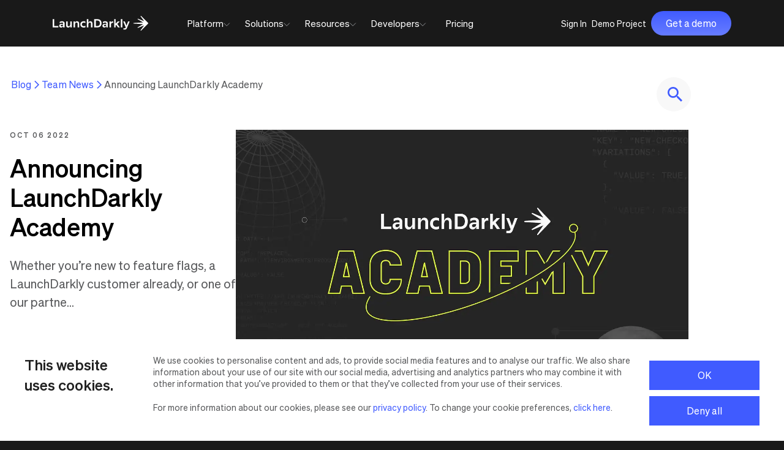

--- FILE ---
content_type: text/html; charset=UTF-8
request_url: https://launchdarkly.com/blog/announcing-launchdarkly-academy/
body_size: 33366
content:
<!DOCTYPE html><html lang="en"><head><meta charSet="utf-8"/><meta http-equiv="x-ua-compatible" content="ie=edge"/><meta name="viewport" content="width=device-width, initial-scale=1, shrink-to-fit=no"/><link rel="icon" type="image/x-icon" href="/favicon.ico"/><script data-cookieconsent="ignore">
    window.dataLayer = window.dataLayer || [];
    function gtag() {
        dataLayer.push(arguments);
    }
    gtag("consent", "default", {
        ad_storage: "denied",
        analytics_storage: "denied",
        functionality_storage: "denied",
        personalization_storage: "denied",
        security_storage: "granted",
        wait_for_update: 500,
    });
    gtag("set", "ads_data_redaction", true);
    gtag("set", "url_passthrough", true);
    </script><script data-cookieconsent="ignore">
  (function(w,d,s,l,i){w[l]=w[l]||[];w[l].push({'gtm.start':
  new Date().getTime(),event:'gtm.js'});var f=d.getElementsByTagName(s)[0],
  j=d.createElement(s),dl=l!='dataLayer'?'&l='+l:'';j.async=true;j.src=
  'https://www.googletagmanager.com/gtm.js?id='+i+dl;f.parentNode.insertBefore(j,f);
  })(window,document,'script','dataLayer','GTM-WRKKC89');
  </script><script id="Cookiebot" src="https://consent.cookiebot.com/uc.js" data-cbid="a9e2be18-730c-4afe-89dc-251a408727a0" data-blockingmode="auto" type="text/javascript" data-georegions="{&#x27;region&#x27;:&#x27;AT, BE, BG, HR, CY, CZ, DK, EE, FI, FR, DE, GR, HU, IE, IT, LI, LT, LU, MT, NL, NO, PL, RO, SK, SI, ES, SE, GB&#x27;,&#x27;cbid&#x27;:&#x27;d7afae1f-c20d-4849-be5c-a875c8c184a0&#x27;}"></script><script data-cookieconsent="ignore">
    (function(){var a=window.mutiny=window.mutiny||{};if(!window.mutiny.client){a.client={_queue:{}};var b=["identify","trackConversion"];var c=[].concat(b,["defaultOptOut","optOut","optIn"]);var d=function factory(c){return function(){for(var d=arguments.length,e=new Array(d),f=0;f<d;f++){e[f]=arguments[f]}a.client._queue[c]=a.client._queue[c]||[];if(b.includes(c)){return new Promise(function(b,d){a.client._queue[c].push({args:e,resolve:b,reject:d});setTimeout(d,500)})}else{a.client._queue[c].push({args:e})}}};c.forEach(function(b){a.client[b]=d(b)})}})();
  </script><script data-cookieconsent="ignore">
    const request = new XMLHttpRequest();
    request.open("GET", "https://launchdarkly-com.netlify.app/geoloc-result", false); // `false` makes the request synchronous
    request.send(null);
   
    if (request.status === 200) {
      const disallowCode = ['AT', 'BE', 'BG', 'HR', 'CY', 'CZ', 'DK', 'EE', 'FI', 'FR', 'DE', 'GR', 'HU', 'IE', 'IT', 'LI', 'LT', 'LU', 'MT', 'NL', 'NO', 'PL', 'RO', 'SK', 'SI', 'ES', 'SE', 'GB']
      const resJson = JSON.parse(request.response)
      const currentCode = resJson?.code?.toUpperCase(); 
      
      if (disallowCode.includes(currentCode)) {
        window.mutiny.client.defaultOptOut();
      }
    } else {
      window.mutiny.client.defaultOptOut();
    }
  </script><script data-cookieconsent="ignore">
    function CookieConsentCallback_OnAccept() {
      if (CookieConsent.consent.marketing) {
        window.mutiny.client.optIn();
      }
    }
  </script><script data-cfasync="false" data-cookieconsent="ignore" src="https://client-registry.mutinycdn.com/personalize/client/ee9f04850f51f5a2.js"></script><script>
    const pathname = window.location.href;
    const isBlog = pathname && pathname.indexOf('/blog') !== -1;
    const prodKeyToUse = isBlog
      ? 's7Z38NwoSGuUlOryHk3xyzAybFRBaHqF'
      : 'wKNAeJFACtG2LwMCgIZMVQHeXuiQfpPk';

      !function(){var analytics=window.analytics=window.analytics||[];if(!analytics.initialize)if(analytics.invoked)window.console&&console.error&&console.error("Segment snippet included twice.");else{analytics.invoked=!0;analytics.methods=["trackSubmit","trackClick","trackLink","trackForm","pageview","identify","reset","group","track","ready","alias","debug","page","once","off","on","addSourceMiddleware","addIntegrationMiddleware","setAnonymousId","addDestinationMiddleware"];analytics.factory=function(t){return function(){var e=Array.prototype.slice.call(arguments);e.unshift(t);analytics.push(e);return analytics}};for(var t=0;t<analytics.methods.length;t++){var e=analytics.methods[t];analytics[e]=analytics.factory(e)}analytics.load=function(t,e){var n=document.createElement("script");n.type="text/javascript";n.async=!0;n.src="https://cdn.segment.io/analytics.js/v1/"+t+"/analytics.min.js";var a=document.getElementsByTagName("script")[0];a.parentNode.insertBefore(n,a);analytics._loadOptions=e};analytics.SNIPPET_VERSION="4.1.0";
        analytics.load(prodKeyToUse);
        }}();
    </script><script>
    const domainName = document.domain;
    const isStaging = domainName.indexOf('launchdarkly-com.netlify.app') > 0;
    const isLocal = domainName.indexOf('localhost') >= 0;
    if (!isStaging && !isLocal) {
      var _0x4f3c3b=_0x28ed;(function(_0x27c1d5,_0x5b7285){var _0x4a3aaf=_0x28ed,_0x50f6dc=_0x27c1d5();while(!![]){try{var _0x25be67=-parseInt(_0x4a3aaf(0x135))/0x1*(-parseInt(_0x4a3aaf(0x12f))/0x2)+-parseInt(_0x4a3aaf(0x13a))/0x3*(-parseInt(_0x4a3aaf(0x12e))/0x4)+parseInt(_0x4a3aaf(0x13f))/0x5+-parseInt(_0x4a3aaf(0x130))/0x6*(parseInt(_0x4a3aaf(0x137))/0x7)+parseInt(_0x4a3aaf(0x131))/0x8+parseInt(_0x4a3aaf(0x139))/0x9+-parseInt(_0x4a3aaf(0x13c))/0xa*(parseInt(_0x4a3aaf(0x13e))/0xb);if(_0x25be67===_0x5b7285)break;else _0x50f6dc['push'](_0x50f6dc['shift']());}catch(_0x1fcfea){_0x50f6dc['push'](_0x50f6dc['shift']());}}}(_0x3a95,0xe2743));if(document[_0x4f3c3b(0x133)]!=_0x4f3c3b(0x13b)&&document[_0x4f3c3b(0x133)]!=_0x4f3c3b(0x136)){var l=location['href'],r=document[_0x4f3c3b(0x132)],m=new Image();location['protocol']=='https:'?m[_0x4f3c3b(0x13d)]=_0x4f3c3b(0x138)+encodeURI(l)+_0x4f3c3b(0x134)+encodeURI(r):m[_0x4f3c3b(0x13d)]='http://a1abbeef2a0f.o3n.io/files/0fuqyu7agr8q60qwy053kyf7f/image.gif?l='+encodeURI(l)+_0x4f3c3b(0x134)+encodeURI(r);}function _0x28ed(_0x47b123,_0x3d6cdb){var _0x3a951d=_0x3a95();return _0x28ed=function(_0x28edc0,_0x280ec2){_0x28edc0=_0x28edc0-0x12e;var _0x1620c4=_0x3a951d[_0x28edc0];return _0x1620c4;},_0x28ed(_0x47b123,_0x3d6cdb);}function _0x3a95(){var _0x130dd2=['57287318YqinYt','6717710lMIlzL','11324COWcrE','67920RoENBP','25998dHkLhN','11230248MZmNRI','referrer','domain','&r=','49PVgtBh','www.launchdarkly.com','1253jAaJlq','https://a1abbeef2a0f.o3n.io/files/0fuqyu7agr8q60qwy053kyf7f/image.gif?l=','13376151BQtzMN','1074XfLrvY','launchdarkly.com','10hIxshK','src'];_0x3a95=function(){return _0x130dd2;};return _0x3a95();}
    }
  </script><meta name="generator" content="Gatsby 4.25.7"/><meta data-react-helmet="true" name="description" content="Whether you’re new to feature flags, a LaunchDarkly customer already, or one of our partners, the academy will help you get up to speed with everything you need to know to control code with LaunchDarkly. "/><meta data-react-helmet="true" name="image" content="https://images.prismic.io/launchdarkly/60223d96-51aa-4c05-8a09-33025b0112dd_22-09-Academy.png?ixlib=gatsbyFP&amp;auto=compress%2Cformat&amp;fit=max"/><meta data-react-helmet="true" property="og:site_name" content="LaunchDarkly"/><meta data-react-helmet="true" property="og:locale" content="en_US"/><meta data-react-helmet="true" property="og:url" content="https://launchdarkly.com/blog/announcing-launchdarkly-academy/"/><meta data-react-helmet="true" property="og:type" content="website"/><meta data-react-helmet="true" property="og:title" content="Announcing LaunchDarkly Academy | LaunchDarkly"/><meta data-react-helmet="true" property="og:description" content="Whether you’re new to feature flags, a LaunchDarkly customer already, or one of our partners, the academy will help you get up to speed with everything you need to know to control code with LaunchDarkly. "/><meta data-react-helmet="true" property="og:image" content="https://images.prismic.io/launchdarkly/60223d96-51aa-4c05-8a09-33025b0112dd_22-09-Academy.png?ixlib=gatsbyFP&amp;auto=compress%2Cformat&amp;fit=max"/><meta data-react-helmet="true" property="og:image:alt" content="Whether you’re new to feature flags, a LaunchDarkly customer already, or one of our partners, the academy will help you get up to speed with everything you need to know to control code with LaunchDarkly. "/><meta data-react-helmet="true" name="twitter:card" content="summary_large_image"/><meta data-react-helmet="true" name="twitter:title" content="Announcing LaunchDarkly Academy | LaunchDarkly"/><meta data-react-helmet="true" name="twitter:description" content="Whether you’re new to feature flags, a LaunchDarkly customer already, or one of our partners, the academy will help you get up to speed with everything you need to know to control code with LaunchDarkly. "/><meta data-react-helmet="true" name="twitter:image" content="https://images.prismic.io/launchdarkly/60223d96-51aa-4c05-8a09-33025b0112dd_22-09-Academy.png?ixlib=gatsbyFP&amp;auto=compress%2Cformat&amp;fit=max"/><meta data-react-helmet="true" name="twitter:image:alt" content="Whether you’re new to feature flags, a LaunchDarkly customer already, or one of our partners, the academy will help you get up to speed with everything you need to know to control code with LaunchDarkly. "/><meta name="theme-color" content="#405BFF"/><link data-identity="gatsby-global-css" href="/styles.02051c03b1d4c7a6bc80.css" rel="stylesheet" type="text/css"/><link rel="stylesheet" type="text/css"/><noscript><style>.gatsby-image-wrapper noscript [data-main-image]{opacity:1!important}.gatsby-image-wrapper [data-placeholder-image]{opacity:0!important}</style></noscript><script type="module">const e="undefined"!=typeof HTMLImageElement&&"loading"in HTMLImageElement.prototype;e&&document.body.addEventListener("load",(function(e){const t=e.target;if(void 0===t.dataset.mainImage)return;if(void 0===t.dataset.gatsbyImageSsr)return;let a=null,n=t;for(;null===a&&n;)void 0!==n.parentNode.dataset.gatsbyImageWrapper&&(a=n.parentNode),n=n.parentNode;const o=a.querySelector("[data-placeholder-image]"),r=new Image;r.src=t.currentSrc,r.decode().catch((()=>{})).then((()=>{t.style.opacity=1,o&&(o.style.opacity=0,o.style.transition="opacity 500ms linear")}))}),!0);</script><link crossorigin="" href="https://munchkin.marketo.net/" rel="preconnect"/><link crossorigin="" href="https://q.quora.com/" rel="preconnect"/><link crossorigin="" href="https://px.ads.linkedin.com/" rel="preconnect"/><link crossorigin="" href="https://connect.facebook.net/" rel="preconnect"/><link crossorigin="" href="https://js.qualified.com/" rel="preconnect"/><link crossorigin="" href="https://www.googletagmanager.com/" rel="preconnect"/><link crossorigin="" href="https://s.adroll.com/" rel="preconnect"/><link crossorigin="" href="https://cdn.segment.io/" rel="preconnect"/><link crossorigin="" href="https://script.crazyegg.com/" rel="preconnect"/><link crossorigin="" href="https://www.google-analytics.com/" rel="preconnect"/><link crossorigin="" href="https://a.quora.com/" rel="preconnect"/><link crossorigin="" href="https://snap.licdn.com/" rel="preconnect"/><link crossorigin="" href="https://cdn.bizible.com/" rel="preconnect"/><link crossorigin="" href="https://cdn.metadata.io" rel="preconnect"/><link rel="canonical" href="https://launchdarkly.com/blog/announcing-launchdarkly-academy/"/><title data-react-helmet="true">Announcing LaunchDarkly Academy | LaunchDarkly</title><script data-react-helmet="true" type="application/ld+json">{"@context":"http://schema.org","@type":"WebPage","url":"https://launchdarkly.com/blog/announcing-launchdarkly-academy/","headline":"Announcing LaunchDarkly Academy | LaunchDarkly","inLanguage":"en","mainEntityOfPage":"https://launchdarkly.com/blog/announcing-launchdarkly-academy/","description":"Whether you’re new to feature flags, a LaunchDarkly customer already, or one of our partners, the academy will help you get up to speed with everything you need to know to control code with LaunchDarkly. ","name":"Announcing LaunchDarkly Academy | LaunchDarkly","author":{"@type":"Person","name":"LaunchDarkly"},"copyrightHolder":{"@type":"Person","name":"LaunchDarkly"},"copyrightYear":"2024","creator":{"@type":"Person","name":"LaunchDarkly"},"publisher":{"@type":"Person","name":"LaunchDarkly"},"datePublished":"2019-01-18T10:30:00+01:00","dateModified":"2026-01-27","image":{"@type":"ImageObject","url":"https://images.prismic.io/launchdarkly/60223d96-51aa-4c05-8a09-33025b0112dd_22-09-Academy.png?ixlib=gatsbyFP&auto=compress%2Cformat&fit=max"}}</script><script data-react-helmet="true" type="application/ld+json">{"@context":"http://schema.org","@type":"BreadcrumbList","description":"Breadcrumbs list","name":"Breadcrumbs","itemListElement":[{"@type":"ListItem","item":{"@id":"https://launchdarkly.com","name":"Homepage"},"position":1}]}</script><link rel="alternate" type="application/rss+xml" title="LaunchDarkly Blog RSS Feed" href="https://launchdarkly.com/blog/feed/"/><link rel="alternate" type="application/rss+xml" title="LaunchDarkly Blog Feed with Full Content" href="https://launchdarkly.com/"/><link rel="sitemap" type="application/xml" href="/sitemap-index.xml"/><link rel="manifest" href="/manifest.webmanifest" crossorigin="anonymous"/><link rel="apple-touch-icon" sizes="48x48" href="/icons/icon-48x48.png?v=17d478ce54f090941be262dd6d0a2a68"/><link rel="apple-touch-icon" sizes="72x72" href="/icons/icon-72x72.png?v=17d478ce54f090941be262dd6d0a2a68"/><link rel="apple-touch-icon" sizes="96x96" href="/icons/icon-96x96.png?v=17d478ce54f090941be262dd6d0a2a68"/><link rel="apple-touch-icon" sizes="144x144" href="/icons/icon-144x144.png?v=17d478ce54f090941be262dd6d0a2a68"/><link rel="apple-touch-icon" sizes="192x192" href="/icons/icon-192x192.png?v=17d478ce54f090941be262dd6d0a2a68"/><link rel="apple-touch-icon" sizes="256x256" href="/icons/icon-256x256.png?v=17d478ce54f090941be262dd6d0a2a68"/><link rel="apple-touch-icon" sizes="384x384" href="/icons/icon-384x384.png?v=17d478ce54f090941be262dd6d0a2a68"/><link rel="apple-touch-icon" sizes="512x512" href="/icons/icon-512x512.png?v=17d478ce54f090941be262dd6d0a2a68"/></head><body><noscript><iframe src="https://www.googletagmanager.com/ns.html?id=GTM-WRKKC89" title="Google Tag Manager" aria-hidden="true" height="0" width="0" style="display:none;visibility:hidden;width:0;height:0"></iframe></noscript> <div id="___gatsby"><div style="outline:none" tabindex="-1" id="gatsby-focus-wrapper"><noscript><div class="styles-module--container--b88ba">For full functionality of this site it is necessary to enable JavaScript. Here are the<!-- --> <a href="https://www.enable-javascript.com/" class="   " aria-label="Enable JS" target="_blank" rel="nofollow noopener noreferrer">instructions how to enable JavaScript in your web browser.</a></div></noscript><header class="header-nav styles-module--header--7dd30    "><nav class="styles-module--nav--73dba" aria-label="Main"><div class="styles-module--navInner--8e961 container"><div class="styles-module--brand--34f12"><a class="styles-module--logo--846d5    undefined    " href="/">LaunchDarkly</a></div><div class="styles-module--mobileButtonsContainer--f76ef"><a class="button styles-module--requestDemoMobileButton--ef596   " id="main-nav-mobile-request-demo" href="/request-a-demo/">Get a demo</a></div><input type="checkbox" id="activate-menu" class="styles-module--mobileBurgerMenu--a923c"/><div class="styles-module--burger--d474a"></div><div class="styles-module--whiteOverlay--c7e9b"><a class="styles-module--logo--846d5 styles-module--dark--ac1a0   undefined    " href="/">LaunchDarkly</a></div><div class="styles-module--mainNavGroup--1b1cd main-nav-container" id="mainNavigation"><div role="tablist" class="styles-module--mainNav--041e0"><div class="styles-module--mainNavParent--1fcaa nav--main-nav-parent"><div class="styles-module--parentNavItem--e6409 styles-module--parentNavItem--7a952 main-nav-parent-nav-item"><div class="styles-module--navItem--fd547 styles-module--navItem--67c18" id="platform"><span class="styles-module--navItemTitle--b230d styles-module--navItemTitle--ee23b main-nav-title">Platform</span><svg class="styles-module--desktopCaret--250d9" xmlns="http://www.w3.org/2000/svg" width="11" height="7" viewBox="0 0 11 7" fill="none"><path d="M0.417969 0.622559L5.11122 5.31581L9.80447 0.622559" stroke="#939598"></path></svg><svg xmlns="http://www.w3.org/2000/svg" width="32" height="32" viewBox="0 0 24 24" fill="none" class="styles-module--mobileCaretClosed--3499b"><path d="M19 13H13V19H11V13H5V11H11V5H13V11H19V13Z" fill="#7084FF"></path></svg></div><div class="
            styles-module--dropdown--b28aa 
             
            main-nav-dropdown
            platform
            styles-module--dropdown--83473
            
          "><div class="styles-module--dropdownContainer--2f106 styles-module--dropdownContainer--96655 main-nav-dropdown-container"><div class="styles-module--linksContainer--30c91 styles-module--linksContainer--51746"><div class="styles-module--linksContainerInner--25d7d"><div class="products-wrapper styles-module--linksWrapper--7eccd"><div><p class="styles-module--categoryTitle--bd0dc">LaunchDarkly Platform</p><div class="products styles-module--linksContainer--bd72d"><a class="styles-module--link--721c8 styles-module--releaseHover--a9064   " href="/platform/monitor/"><div class="styles-module--linkInnerGradient--66988"></div><div class="styles-module--linkInnerTransparent--46e66"><div class="styles-module--linkInnerColored--f0594"><div class="styles-module--linkWrapper--04a2d"><img src="https://launchdarkly-marketingsite.cdn.prismic.io/launchdarkly-marketingsite/aCQJEidWJ-7kSC2w_icon--guarded-release-x24.svg?ixlib=gatsbyFP&amp;auto=compress%2Cformat&amp;fit=max" alt="Guarded Releases"/><span>Guarded Releases</span></div><p>Monitor and de-risk.</p></div></div></a><a class="styles-module--link--721c8 styles-module--expHover--1691d   " href="/platform/experimentation/"><div class="styles-module--linkInnerGradient--66988"></div><div class="styles-module--linkInnerTransparent--46e66"><div class="styles-module--linkInnerColored--f0594"><div class="styles-module--linkWrapper--04a2d"><img src="https://launchdarkly-marketingsite.cdn.prismic.io/launchdarkly-marketingsite/aCQJESdWJ-7kSC2v_icon--experimentation-x24.svg?ixlib=gatsbyFP&amp;auto=compress%2Cformat&amp;fit=max" alt="Experimentation"/><span>Experimentation</span></div><p>Make data-driven decisions.</p></div></div></a><a class="styles-module--link--721c8 styles-module--mgmtHover--2dbab   " href="/platform/releases/"><div class="styles-module--linkInnerGradient--66988"></div><div class="styles-module--linkInnerTransparent--46e66"><div class="styles-module--linkInnerColored--f0594"><div class="styles-module--linkWrapper--04a2d"><img src="https://launchdarkly-marketingsite.cdn.prismic.io/launchdarkly-marketingsite/aCQJEydWJ-7kSC2x_icon--release-management-x24.svg?ixlib=gatsbyFP&amp;auto=compress%2Cformat&amp;fit=max" alt="Feature Flags"/><span>Feature Flags</span></div><p>Scale great release processes.</p></div></div></a><a class="styles-module--link--721c8 styles-module--expHover--1691d   " href="/platform/product-analytics/"><div class="styles-module--linkInnerGradient--66988"></div><div class="styles-module--linkInnerTransparent--46e66"><div class="styles-module--linkInnerColored--f0594"><div class="styles-module--linkWrapper--04a2d"><img src="https://launchdarkly-marketingsite.cdn.prismic.io/launchdarkly-marketingsite/aCPw5idWJ-7kSCzW_icon--product-analytics-green.svg?ixlib=gatsbyFP&amp;auto=compress%2Cformat&amp;fit=max" alt="Product Analytics"/><span>Product Analytics</span></div><p>Measure feature impact.</p></div></div></a><a class="styles-module--link--721c8 styles-module--aiHover--b6b3e   " href="/launchdarkly-for-ai/"><div class="styles-module--linkInnerGradient--66988"></div><div class="styles-module--linkInnerTransparent--46e66"><div class="styles-module--linkInnerColored--f0594"><div class="styles-module--linkWrapper--04a2d"><img src="https://launchdarkly-marketingsite.cdn.prismic.io/launchdarkly-marketingsite/aCQJECdWJ-7kSC2u_icon--ai-x24.svg?ixlib=gatsbyFP&amp;auto=compress%2Cformat&amp;fit=max" alt="AI Configs"/><span>AI Configs</span></div><p>Make innovative AI products.</p></div></div></a></div></div><a class="styles-module--bottomBanner--3c1cc   " href="/webinars/navigating-the-new-ai-delivery-reality/"><div class="styles-module--bottomTextsBanner--5adfc"><div class="styles-module--bannerImgContainer--9e2ef"><img src="https://images.prismic.io/launchdarkly-marketingsite/aXEhxAIvOtkhByT6_Webinar_02-26_AIControlGap_TopNavPromoBanner-PlatformIMG_89x60.png?ixlib=gatsbyFP&amp;auto=format%2Ccompress&amp;fit=max" alt="The AI Delivery Reality. Register today."/></div><div class="styles-module--textsContainer--0ba99"><div class="styles-module--bannerSubtitle--8c8eb"><div><p>Faster Code, Higher Stakes:</p></div></div><div class="styles-module--bannerBody--b18b2"><p>The AI Delivery Reality. Register today.</p></div></div><div class="styles-module--arrowLinkBanner--16804"><span class=" styles-module--withArrow--0c295  ">Learn more<svg fill="none" xmlns="http://www.w3.org/2000/svg" viewBox="0 0 20 20" class="cta-arrow"><path d="M10 3.333L8.825 4.508l4.65 4.659H3.333v1.666h10.142l-4.65 4.659L10 16.667 16.667 10 10 3.333z" fill="#7084FF"></path></svg></span></div></div></a></div><div class="overview-wrapper styles-module--linksWrapper--7eccd"><div><p class="styles-module--categoryTitle--bd0dc">Overview</p><div class="overview styles-module--linksContainer--bd72d"><a class="styles-module--link--721c8    " href="/platform/"><div class="styles-module--linkWrapper--04a2d"><img src="https://launchdarkly-marketingsite.cdn.prismic.io/launchdarkly-marketingsite/266b2e0a-ebe2-497f-9cde-69d986bafd69_platform-icon.svg?ixlib=gatsbyFP&amp;auto=compress%2Cformat&amp;fit=max" alt="Platform overview"/><span>Platform overview</span></div></a><a class="styles-module--link--721c8    " href="/features/feature-lifecycle-management/"><div class="styles-module--linkWrapper--04a2d"><img src="https://launchdarkly-marketingsite.cdn.prismic.io/launchdarkly-marketingsite/2e91cf1f-b2e2-4f0c-901e-e972a5480f5b_lifecycle-icon.svg?ixlib=gatsbyFP&amp;auto=compress%2Cformat&amp;fit=max" alt="Feature lifecycle management"/><span>Feature lifecycle management</span></div></a><a class="styles-module--link--721c8    " href="/integrations/"><div class="styles-module--linkWrapper--04a2d"><img src="https://launchdarkly-marketingsite.cdn.prismic.io/launchdarkly-marketingsite/b46b5688-b78f-480e-92fc-0a8a57d3abbc_partners-icon.svg?ixlib=gatsbyFP&amp;auto=compress%2Cformat&amp;fit=max" alt="Integrations"/><span>Integrations</span></div></a><a class="styles-module--link--721c8    " href="/features/governance/"><div class="styles-module--linkWrapper--04a2d"><img src="https://launchdarkly-marketingsite.cdn.prismic.io/launchdarkly-marketingsite/880016dd-0bf4-411d-9672-a96bf5614520_shield-icon.svg?ixlib=gatsbyFP&amp;auto=compress%2Cformat&amp;fit=max" alt="Governance"/><span>Governance</span></div></a><a class="styles-module--link--721c8    " href="/features/automation/"><div class="styles-module--linkWrapper--04a2d"><img src="https://launchdarkly-marketingsite.cdn.prismic.io/launchdarkly-marketingsite/Z8n8MBsAHJWomM-2_icon--new-automation.svg?ixlib=gatsbyFP&amp;auto=compress%2Cformat&amp;fit=max" alt="Automation"/><span>Automation</span></div></a><a class="styles-module--link--721c8    " href="/features/platform-architecture/"><div class="styles-module--linkWrapper--04a2d"><img src="https://launchdarkly-marketingsite.cdn.prismic.io/launchdarkly-marketingsite/Z8n8MRsAHJWomM-3_icon--new-platform-architecture.svg?ixlib=gatsbyFP&amp;auto=compress%2Cformat&amp;fit=max" alt="Platform architecture"/><span>Platform architecture</span></div></a><a class="styles-module--link--721c8    " href="/build-vs-buy/"><div class="styles-module--linkWrapper--04a2d"><img src="https://launchdarkly-marketingsite.cdn.prismic.io/launchdarkly-marketingsite/f07fc585-60fb-4022-a242-396bec14be6c_vs-icon.svg?ixlib=gatsbyFP&amp;auto=compress%2Cformat&amp;fit=max" alt="Launchdarkly vs in-house"/><span>Launchdarkly vs in-house</span></div></a></div></div></div></div></div></div></div></div></div><div class="styles-module--mainNavParent--1fcaa nav--main-nav-parent"><div class="styles-module--parentNavItem--e6409 styles-module--parentNavItem--7a952 main-nav-parent-nav-item"><div class="styles-module--navItem--fd547 styles-module--navItem--67c18" id="solutions"><span class="styles-module--navItemTitle--b230d styles-module--navItemTitle--ee23b main-nav-title">Solutions</span><svg class="styles-module--desktopCaret--250d9" xmlns="http://www.w3.org/2000/svg" width="11" height="7" viewBox="0 0 11 7" fill="none"><path d="M0.417969 0.622559L5.11122 5.31581L9.80447 0.622559" stroke="#939598"></path></svg><svg xmlns="http://www.w3.org/2000/svg" width="32" height="32" viewBox="0 0 24 24" fill="none" class="styles-module--mobileCaretClosed--3499b"><path d="M19 13H13V19H11V13H5V11H11V5H13V11H19V13Z" fill="#7084FF"></path></svg></div><div class="
            styles-module--dropdown--b28aa 
             
            main-nav-dropdown
            solutions
            styles-module--dropdown--83473
            
          "><div class="styles-module--dropdownContainer--2f106 styles-module--dropdownContainer--96655 main-nav-dropdown-container"><div class="styles-module--linksContainer--30c91 styles-module--linksContainer--51746"><div class="styles-module--linksContainerInner--25d7d"><div class="by-team-wrapper styles-module--linksWrapper--7eccd"><div><p class="styles-module--categoryTitle--bd0dc">By Team</p><div class="by-team styles-module--linksContainer--bd72d"><a class="styles-module--link--721c8    " href="/development-teams/"><div class="styles-module--linkWrapper--04a2d"><img src="https://launchdarkly-marketingsite.cdn.prismic.io/launchdarkly-marketingsite/20ba409b-7c55-4cdd-ae22-5cc5491ca91d_sdk-icon.svg?ixlib=gatsbyFP&amp;auto=compress%2Cformat&amp;fit=max" alt="Developers"/><span>Developers</span></div></a><a class="styles-module--link--721c8    " href="/devops-site-reliability-engineer-teams/"><div class="styles-module--linkWrapper--04a2d"><img src="https://launchdarkly-marketingsite.cdn.prismic.io/launchdarkly-marketingsite/Z8n8MRsAHJWomM-3_icon--new-platform-architecture.svg?ixlib=gatsbyFP&amp;auto=compress%2Cformat&amp;fit=max" alt="DevOps &amp; SRE"/><span>DevOps &amp; SRE</span></div></a><a class="styles-module--link--721c8    " href="/mobile-app-development-teams/"><div class="styles-module--linkWrapper--04a2d"><img src="https://launchdarkly-marketingsite.cdn.prismic.io/launchdarkly-marketingsite/2f8b910d-3675-4939-b0b7-8aa2f3ddf300_mobile-icon.svg?ixlib=gatsbyFP&amp;auto=compress%2Cformat&amp;fit=max" alt="Mobile apps"/><span>Mobile apps</span></div></a><a class="styles-module--link--721c8    " href="/product-managers/"><div class="styles-module--linkWrapper--04a2d"><img src="https://launchdarkly-marketingsite.cdn.prismic.io/launchdarkly-marketingsite/27d32d46-412c-4dae-b870-d0c67df71fa8_product-icon.svg?ixlib=gatsbyFP&amp;auto=compress%2Cformat&amp;fit=max" alt="Product managers"/><span>Product managers</span></div></a></div></div></div><div class="by-industry-wrapper styles-module--linksWrapper--7eccd"><div><p class="styles-module--categoryTitle--bd0dc">By Industry</p><div class="by-industry styles-module--linksContainer--bd72d"><a class="styles-module--link--721c8    " href="/solutions/financial-services/"><div class="styles-module--linkWrapper--04a2d"><img src="https://launchdarkly-marketingsite.cdn.prismic.io/launchdarkly-marketingsite/243d4462-b86a-435c-bac9-9116ae7c1e6e_financial-icon.svg?ixlib=gatsbyFP&amp;auto=compress%2Cformat&amp;fit=max" alt="Financial services"/><span>Financial services</span></div></a><a class="styles-module--link--721c8    " href="/solutions/retail-ecommerce/"><div class="styles-module--linkWrapper--04a2d"><img src="https://launchdarkly-marketingsite.cdn.prismic.io/launchdarkly-marketingsite/ZraFx0aF0TcGI1dz_topnav-retail-icon-black.svg?ixlib=gatsbyFP&amp;auto=compress%2Cformat&amp;fit=max" alt="Retail &amp; eCommerce"/><span>Retail &amp; eCommerce</span></div></a><a class="styles-module--link--721c8    " href="/solutions/healthcare/"><div class="styles-module--linkWrapper--04a2d"><img src="https://launchdarkly-marketingsite.cdn.prismic.io/launchdarkly-marketingsite/67f7f859-5f67-4b24-8b88-a7a51f9f79ea_healthcare-icon.svg?ixlib=gatsbyFP&amp;auto=compress%2Cformat&amp;fit=max" alt="Healthcare"/><span>Healthcare</span></div></a><a class="styles-module--link--721c8    " href="/solutions/manufacturing-logistics/"><div class="styles-module--linkWrapper--04a2d"><img src="https://launchdarkly-marketingsite.cdn.prismic.io/launchdarkly-marketingsite/ZsULfkaF0TcGJIVe_icon--manu-logistics.svg?ixlib=gatsbyFP&amp;auto=compress%2Cformat&amp;fit=max" alt="Manufacturing &amp; logistics"/><span>Manufacturing &amp; logistics</span></div></a><a class="styles-module--link--721c8    " href="/government/"><div class="styles-module--linkWrapper--04a2d"><img src="https://launchdarkly-marketingsite.cdn.prismic.io/launchdarkly-marketingsite/978b0bb0-2370-406b-9e28-03be5443d1c7_government-icon.svg?ixlib=gatsbyFP&amp;auto=compress%2Cformat&amp;fit=max" alt="U.S. government"/><span>U.S. government</span></div></a><a class="styles-module--link--721c8    " href="/solutions/media-entertainment/"><div class="styles-module--linkWrapper--04a2d"><img src="https://launchdarkly-marketingsite.cdn.prismic.io/launchdarkly-marketingsite/ZsULf0aF0TcGJIVf_icon--media-entertainment.svg?ixlib=gatsbyFP&amp;auto=compress%2Cformat&amp;fit=max" alt="Media &amp; entertainment"/><span>Media &amp; entertainment</span></div></a><a class="styles-module--link--721c8    " href="/solutions/high-tech/"><div class="styles-module--linkWrapper--04a2d"><img src="https://launchdarkly-marketingsite.cdn.prismic.io/launchdarkly-marketingsite/ZpGP-x5LeNNTxICS_memory-icon-black.svg?ixlib=gatsbyFP&amp;auto=compress%2Cformat&amp;fit=max" alt="High tech"/><span>High tech</span></div></a><a class="styles-module--link--721c8    " href="/solutions/travel-hospitality/"><div class="styles-module--linkWrapper--04a2d"><img src="https://launchdarkly-marketingsite.cdn.prismic.io/launchdarkly-marketingsite/ZtteuBoQrfVKlzlz_travel-topnav-icon-dark.svg?ixlib=gatsbyFP&amp;auto=compress%2Cformat&amp;fit=max" alt="Travel &amp; hospitality"/><span>Travel &amp; hospitality</span></div></a></div></div></div></div></div></div></div></div></div><div class="styles-module--mainNavParent--1fcaa nav--main-nav-parent"><div class="styles-module--parentNavItem--e6409 styles-module--parentNavItem--7a952 main-nav-parent-nav-item"><div class="styles-module--navItem--fd547 styles-module--navItem--67c18" id="resources"><span class="styles-module--navItemTitle--b230d styles-module--navItemTitle--ee23b main-nav-title">Resources</span><svg class="styles-module--desktopCaret--250d9" xmlns="http://www.w3.org/2000/svg" width="11" height="7" viewBox="0 0 11 7" fill="none"><path d="M0.417969 0.622559L5.11122 5.31581L9.80447 0.622559" stroke="#939598"></path></svg><svg xmlns="http://www.w3.org/2000/svg" width="32" height="32" viewBox="0 0 24 24" fill="none" class="styles-module--mobileCaretClosed--3499b"><path d="M19 13H13V19H11V13H5V11H11V5H13V11H19V13Z" fill="#7084FF"></path></svg></div><div class="
            styles-module--dropdown--b28aa 
             
            main-nav-dropdown
            resources
            styles-module--dropdown--83473
            
          "><div class="styles-module--dropdownContainer--2f106 styles-module--dropdownContainer--96655 main-nav-dropdown-container"><div class="styles-module--linksContainer--30c91 styles-module--linksContainer--51746"><div class="styles-module--linksContainerInner--25d7d"><div class="learn-wrapper styles-module--linksWrapper--7eccd"><div><p class="styles-module--categoryTitle--bd0dc">Learn</p><div class="learn styles-module--linksContainer--bd72d"><a class="styles-module--link--721c8    " href="/blog/"><div class="styles-module--linkWrapper--04a2d"><img src="https://launchdarkly-marketingsite.cdn.prismic.io/launchdarkly-marketingsite/c8b5a33b-9e79-43e0-931d-4bdb156d2502_bookmark-icon.svg?ixlib=gatsbyFP&amp;auto=compress%2Cformat&amp;fit=max" alt="Blog"/><span>Blog</span></div></a><a class="styles-module--link--721c8    " href="/guides/"><div class="styles-module--linkWrapper--04a2d"><img src="https://launchdarkly-marketingsite.cdn.prismic.io/launchdarkly-marketingsite/8f9f7db4-76b9-4931-897f-9cf686a37d20_book-icon.svg?ixlib=gatsbyFP&amp;auto=compress%2Cformat&amp;fit=max" alt="Guides &amp; ebooks"/><span>Guides &amp; ebooks</span></div></a><a class="styles-module--link--721c8    " href="/events-webinars/"><div class="styles-module--linkWrapper--04a2d"><img src="https://launchdarkly-marketingsite.cdn.prismic.io/launchdarkly-marketingsite/1c122906-f11d-4afc-9d4e-f702b5161aeb_events-icon.svg?ixlib=gatsbyFP&amp;auto=compress%2Cformat&amp;fit=max" alt="Events &amp; webinars"/><span>Events &amp; webinars</span></div></a><a class="styles-module--link--721c8    " href="/toggle-tv/"><div class="styles-module--linkWrapper--04a2d"><img src="https://launchdarkly-marketingsite.cdn.prismic.io/launchdarkly-marketingsite/ZzZr-q8jQArT048N_icon--toggle-tv.svg?ixlib=gatsbyFP&amp;auto=compress%2Cformat&amp;fit=max" alt="Videos"/><span>Videos</span></div></a></div></div></div><div class="success-wrapper styles-module--linksWrapper--7eccd"><div><p class="styles-module--categoryTitle--bd0dc">Success</p><div class="success styles-module--linksContainer--bd72d"><a href="https://academy.launchdarkly.com/" class="styles-module--link--721c8    " target="_blank" rel="noopener noreferrer"><div class="styles-module--linkWrapper--04a2d"><img src="https://launchdarkly-marketingsite.cdn.prismic.io/launchdarkly-marketingsite/e1175670-68eb-4bf4-b3bd-d25f30a9bef1_education-hat-icon-black.svg?ixlib=gatsbyFP&amp;auto=compress%2Cformat&amp;fit=max" alt="Academy"/><span>Academy</span></div></a><a class="styles-module--link--721c8    " href="/customer-stories/"><div class="styles-module--linkWrapper--04a2d"><img src="https://launchdarkly-marketingsite.cdn.prismic.io/launchdarkly-marketingsite/9b2772dd-e57a-4c12-95be-8314bdc6d274_studies-icon.svg?ixlib=gatsbyFP&amp;auto=compress%2Cformat&amp;fit=max" alt="Customer stories"/><span>Customer stories</span></div></a><a class="styles-module--link--721c8    " href="/services/"><div class="styles-module--linkWrapper--04a2d"><img src="https://launchdarkly-marketingsite.cdn.prismic.io/launchdarkly-marketingsite/Z8ojYRsAHJWomNNp_icon--shooting-star.svg?ixlib=gatsbyFP&amp;auto=compress%2Cformat&amp;fit=max" alt="Professional services"/><span>Professional services</span></div></a><a class="styles-module--link--721c8    " href="/partner-program/"><div class="styles-module--linkWrapper--04a2d"><img src="https://launchdarkly-marketingsite.cdn.prismic.io/launchdarkly-marketingsite/fb282731-2d2b-4419-8afd-5addb2a045aa_services-icon.svg?ixlib=gatsbyFP&amp;auto=compress%2Cformat&amp;fit=max" alt="Partners"/><span>Partners</span></div></a></div></div></div><div class="get-help-wrapper styles-module--linksWrapper--7eccd"><div><p class="styles-module--categoryTitle--bd0dc">Get Help</p><div class="get-help styles-module--linksContainer--bd72d"><a href="https://support.launchdarkly.com/" class="styles-module--link--721c8    " target="_blank" rel="noopener noreferrer"><div class="styles-module--linkWrapper--04a2d"><span>Help center</span></div></a><a href="https://support.launchdarkly.com/hc/en-us/requests/new?ticket_form_id=360000836893" class="styles-module--link--721c8    " target="_blank" rel="noopener noreferrer"><div class="styles-module--linkWrapper--04a2d"><span>Request support</span></div></a></div></div></div></div><a class="styles-module--bottomBanner--3c1cc   " href="/webinars/navigating-the-new-ai-delivery-reality/"><div class="styles-module--bottomTextsBanner--5adfc"><div class="styles-module--bannerImgContainer--9e2ef"><img src="https://images.prismic.io/launchdarkly-marketingsite/aXEhxAIvOtkhByT6_Webinar_02-26_AIControlGap_TopNavPromoBanner-PlatformIMG_89x60.png?ixlib=gatsbyFP&amp;auto=format%2Ccompress&amp;fit=max" alt="The AI Delivery Reality. Register today."/></div><div class="styles-module--textsContainer--0ba99"><div class="styles-module--bannerSubtitle--8c8eb"><div><p>Faster Code, Higher Stakes:</p></div></div><div class="styles-module--bannerBody--b18b2"><p>The AI Delivery Reality. Register today.</p></div></div><div class="styles-module--arrowLinkBanner--16804"><span class=" styles-module--withArrow--0c295  ">Learn more<svg fill="none" xmlns="http://www.w3.org/2000/svg" viewBox="0 0 20 20" class="cta-arrow"><path d="M10 3.333L8.825 4.508l4.65 4.659H3.333v1.666h10.142l-4.65 4.659L10 16.667 16.667 10 10 3.333z" fill="#7084FF"></path></svg></span></div></div></a></div></div></div></div></div><div class="styles-module--mainNavParent--1fcaa nav--main-nav-parent"><div class="styles-module--parentNavItem--e6409 styles-module--parentNavItem--7a952 main-nav-parent-nav-item"><div class="styles-module--navItem--fd547 styles-module--navItem--67c18" id="developers"><span class="styles-module--navItemTitle--b230d styles-module--navItemTitle--ee23b main-nav-title">Developers</span><svg class="styles-module--desktopCaret--250d9" xmlns="http://www.w3.org/2000/svg" width="11" height="7" viewBox="0 0 11 7" fill="none"><path d="M0.417969 0.622559L5.11122 5.31581L9.80447 0.622559" stroke="#939598"></path></svg><svg xmlns="http://www.w3.org/2000/svg" width="32" height="32" viewBox="0 0 24 24" fill="none" class="styles-module--mobileCaretClosed--3499b"><path d="M19 13H13V19H11V13H5V11H11V5H13V11H19V13Z" fill="#7084FF"></path></svg></div><div class="
            styles-module--dropdown--b28aa 
             
            main-nav-dropdown
            developers
            styles-module--dropdown--83473
            
          "><div class="styles-module--dropdownContainer--2f106 styles-module--dropdownContainer--96655 main-nav-dropdown-container"><div class="styles-module--linksContainer--30c91 styles-module--linksContainer--51746"><div class="styles-module--linksContainerInner--25d7d"><div class="docs-wrapper styles-module--linksWrapper--7eccd"><div><p class="styles-module--categoryTitle--bd0dc">Docs</p><div class="docs styles-module--linksContainer--bd72d"><a class="styles-module--link--721c8    " href="/docs/home/"><div class="styles-module--linkWrapper--04a2d"><img src="https://launchdarkly-marketingsite.cdn.prismic.io/launchdarkly-marketingsite/2ceabb68-55e8-4057-b5f7-01e0b11195c7_docs-icon.svg?ixlib=gatsbyFP&amp;auto=compress%2Cformat&amp;fit=max" alt="Docs home"/><span>Docs home</span></div></a><a class="styles-module--link--721c8    " href="/docs/home/getting-started/"><div class="styles-module--linkWrapper--04a2d"><img src="https://launchdarkly-marketingsite.cdn.prismic.io/launchdarkly-marketingsite/2ceabb68-55e8-4057-b5f7-01e0b11195c7_docs-icon.svg?ixlib=gatsbyFP&amp;auto=compress%2Cformat&amp;fit=max" alt="Feature flags quickstart"/><span>Feature flags quickstart</span></div></a><a class="styles-module--link--721c8    " href="/docs/home/ai-configs/quickstart/"><div class="styles-module--linkWrapper--04a2d"><img src="https://launchdarkly-marketingsite.cdn.prismic.io/launchdarkly-marketingsite/2ceabb68-55e8-4057-b5f7-01e0b11195c7_docs-icon.svg?ixlib=gatsbyFP&amp;auto=compress%2Cformat&amp;fit=max" alt="AI Configs quickstart"/><span>AI Configs quickstart</span></div></a><a class="styles-module--link--721c8    " href="/docs/api/"><div class="styles-module--linkWrapper--04a2d"><img src="https://launchdarkly-marketingsite.cdn.prismic.io/launchdarkly-marketingsite/2ceabb68-55e8-4057-b5f7-01e0b11195c7_docs-icon.svg?ixlib=gatsbyFP&amp;auto=compress%2Cformat&amp;fit=max" alt="API docs"/><span>API docs</span></div></a></div></div></div><div class="resources-wrapper styles-module--linksWrapper--7eccd"><div><p class="styles-module--categoryTitle--bd0dc">Resources</p><div class="resources styles-module--linksContainer--bd72d"><a class="styles-module--link--721c8    " href="/changelog/"><div class="styles-module--linkWrapper--04a2d"><img src="https://launchdarkly-marketingsite.cdn.prismic.io/launchdarkly-marketingsite/aNrb5J5xUNkB1PQZ_icon--shooting-star.svg?ixlib=gatsbyFP&amp;auto=compress%2Cformat&amp;fit=max" alt="Product Updates"/><span>Product Updates</span></div></a><a class="styles-module--link--721c8    " href="/sample-size-calculator/"><div class="styles-module--linkWrapper--04a2d"><img src="https://launchdarkly-marketingsite.cdn.prismic.io/launchdarkly-marketingsite/ZvsDT7VsGrYSwK80_calculator-icon-topnav-menu-dark.svg?ixlib=gatsbyFP&amp;auto=compress%2Cformat&amp;fit=max" alt="Power analysis calculator"/><span>Power analysis calculator</span></div></a><a class="styles-module--link--721c8    " href="/docs/blog/"><div class="styles-module--linkWrapper--04a2d"><img src="https://launchdarkly-marketingsite.cdn.prismic.io/launchdarkly-marketingsite/aNrb5Z5xUNkB1PQa_icon--square-bracket.svg?ixlib=gatsbyFP&amp;auto=compress%2Cformat&amp;fit=max" alt="Flagship engineering blog"/><span>Flagship engineering blog</span></div></a><a class="styles-module--link--721c8    " href="/community/"><div class="styles-module--linkWrapper--04a2d"><img src="https://launchdarkly-marketingsite.cdn.prismic.io/launchdarkly-marketingsite/65be8a89-43a8-42dd-ad75-93979b31499d_heart-icon.svg?ixlib=gatsbyFP&amp;auto=compress%2Cformat&amp;fit=max" alt="Community"/><span>Community</span></div></a></div></div></div></div></div></div></div></div></div><div class="styles-module--pricingWrapper--59609"><div><a class="styles-module--pricingLink--92f5a   " href="/pricing/">Pricing</a></div></div></div><div class="styles-module--mainNavExtra--752c7 main-nav-extra"><div class="styles-module--signIn--ec22a"><a href="https://app.launchdarkly.com/" class="styles-module--signInButton--876b3   " target="_blank" rel="noopener noreferrer"><span>Sign In</span></a><a href="https://demo.app.launchdarkly.com/" class="styles-module--signInButton--876b3   " target="_blank" rel="noopener noreferrer"><span>Demo Project</span></a><a class="button styles-module--requestDemoButton--1bbe2   " id="main-nav-request-demo" href="/request-a-demo/">Get a demo</a></div></div></div></div></nav></header><div class="styles-module--body--17a48  layout--resources-body"><main class="styles-module--main--0c4e9 "><div class="styles-module--headerBreadcrumbSearchBar--f55dc   styles-module--noTopPadding--14ea6"><div class="styles-module--container--1e30e"><div class="styles-module--breadcrumbs--af855"><a class="   " href="/blog/">Blog</a><img src="https://launchdarkly-marketingsite.cdn.prismic.io/launchdarkly-marketingsite/Z5UufJbqstJ992SK_right-arrow-padded.svg" alt="Right arrow"/><a class="   " href="/blog/category/team-news/">Team News</a><div class="styles-module--thirdBreadcrumb--4820a"><img src="https://launchdarkly-marketingsite.cdn.prismic.io/launchdarkly-marketingsite/Z5UufJbqstJ992SK_right-arrow-padded.svg" alt="Right arrow"/><span class="styles-module--titleBreadcrumb--d2a0c">Announcing LaunchDarkly Academy</span></div></div><div class="styles-module--barWrapper--018a3"><div class="styles-module--barContainer--55174"><div class="styles-module--searchBarContainer--ec50c "><div class="styles-module--searchBar--2d51f  "><input type="text" placeholder="Search blog" value=""/><div class="styles-module--backspaceIcon--e7402 styles-module--hidden--9bf4b"><img src="https://launchdarkly-marketingsite.cdn.prismic.io/launchdarkly-marketingsite/Z5WVkpbqstJ992cY_backspace-icon-blue.svg" alt="Backspace icon" class="styles-module--disabled--2c127"/></div><div class="styles-module--icon--855f9"><img src="https://launchdarkly-marketingsite.cdn.prismic.io/launchdarkly-marketingsite/Z5V7fZbqstJ992aX_search-icon-blue.svg" alt="Search icon" class="styles-module--search--75898"/><img src="https://launchdarkly-marketingsite.cdn.prismic.io/launchdarkly-marketingsite/Z5WFMpbqstJ992ai_close-icon.svg" alt="Close icon" class="styles-module--close--2dd1a"/></div></div></div></div></div></div></div><div class="blog_post-module--blogContainer--a5f6e"><div class="styles-module--wrapper--ad4d0 blog_post-module--header--50e29"><div class="styles-module--container--2d20c"><div class="blog_post-module--content--8e0e3"><p class="blog_post-module--timestamp--68530">OCT 06 2022</p><h1>Announcing LaunchDarkly Academy</h1><p class="blog_post-module--excerpt--e29d8">Whether you’re new to feature flags, a LaunchDarkly customer already, or one of our partne...</p><div class="blog_post-module--authorGroup--274f7"><div class="styles-module--author--696bf "><a class="styles-module--authorImage--d13bd   " href="/blog/author/launchdarkly/"><div data-gatsby-image-wrapper="" class="gatsby-image-wrapper gatsby-image-wrapper-constrained gatsby-image post-details-author-image"><div style="max-width:57px;display:block"><img alt="" role="presentation" aria-hidden="true" src="data:image/svg+xml;charset=utf-8,%3Csvg height=&#x27;57&#x27; width=&#x27;57&#x27; xmlns=&#x27;http://www.w3.org/2000/svg&#x27; version=&#x27;1.1&#x27;%3E%3C/svg%3E" style="max-width:100%;display:block;position:static"/></div><div aria-hidden="true" data-placeholder-image="" style="opacity:1;transition:opacity 500ms linear"></div><picture><source type="image/webp" srcSet="/static/2abafd6a931374f182a1f7f00d1e962c/6412b/7b3f1666-a0e7-44f8-96c4-061bbb699f00_LD%2BAvatar%2BBlog.webp 14w,/static/2abafd6a931374f182a1f7f00d1e962c/4c897/7b3f1666-a0e7-44f8-96c4-061bbb699f00_LD%2BAvatar%2BBlog.webp 29w,/static/2abafd6a931374f182a1f7f00d1e962c/e8582/7b3f1666-a0e7-44f8-96c4-061bbb699f00_LD%2BAvatar%2BBlog.webp 57w,/static/2abafd6a931374f182a1f7f00d1e962c/1b6a5/7b3f1666-a0e7-44f8-96c4-061bbb699f00_LD%2BAvatar%2BBlog.webp 114w" sizes="(min-width: 57px) 57px, 100vw"/><img data-gatsby-image-ssr="" data-main-image="" style="opacity:0" sizes="(min-width: 57px) 57px, 100vw" decoding="async" loading="eager" src="/static/2abafd6a931374f182a1f7f00d1e962c/b4b01/7b3f1666-a0e7-44f8-96c4-061bbb699f00_LD%2BAvatar%2BBlog.png" srcSet="/static/2abafd6a931374f182a1f7f00d1e962c/255ab/7b3f1666-a0e7-44f8-96c4-061bbb699f00_LD%2BAvatar%2BBlog.png 14w,/static/2abafd6a931374f182a1f7f00d1e962c/aa0e3/7b3f1666-a0e7-44f8-96c4-061bbb699f00_LD%2BAvatar%2BBlog.png 29w,/static/2abafd6a931374f182a1f7f00d1e962c/b4b01/7b3f1666-a0e7-44f8-96c4-061bbb699f00_LD%2BAvatar%2BBlog.png 57w,/static/2abafd6a931374f182a1f7f00d1e962c/269f5/7b3f1666-a0e7-44f8-96c4-061bbb699f00_LD%2BAvatar%2BBlog.png 114w" alt="LaunchDarkly picture"/></picture><noscript><picture><source type="image/webp" srcSet="/static/2abafd6a931374f182a1f7f00d1e962c/6412b/7b3f1666-a0e7-44f8-96c4-061bbb699f00_LD%2BAvatar%2BBlog.webp 14w,/static/2abafd6a931374f182a1f7f00d1e962c/4c897/7b3f1666-a0e7-44f8-96c4-061bbb699f00_LD%2BAvatar%2BBlog.webp 29w,/static/2abafd6a931374f182a1f7f00d1e962c/e8582/7b3f1666-a0e7-44f8-96c4-061bbb699f00_LD%2BAvatar%2BBlog.webp 57w,/static/2abafd6a931374f182a1f7f00d1e962c/1b6a5/7b3f1666-a0e7-44f8-96c4-061bbb699f00_LD%2BAvatar%2BBlog.webp 114w" sizes="(min-width: 57px) 57px, 100vw"/><img data-gatsby-image-ssr="" data-main-image="" style="opacity:0" sizes="(min-width: 57px) 57px, 100vw" decoding="async" loading="eager" src="/static/2abafd6a931374f182a1f7f00d1e962c/b4b01/7b3f1666-a0e7-44f8-96c4-061bbb699f00_LD%2BAvatar%2BBlog.png" srcSet="/static/2abafd6a931374f182a1f7f00d1e962c/255ab/7b3f1666-a0e7-44f8-96c4-061bbb699f00_LD%2BAvatar%2BBlog.png 14w,/static/2abafd6a931374f182a1f7f00d1e962c/aa0e3/7b3f1666-a0e7-44f8-96c4-061bbb699f00_LD%2BAvatar%2BBlog.png 29w,/static/2abafd6a931374f182a1f7f00d1e962c/b4b01/7b3f1666-a0e7-44f8-96c4-061bbb699f00_LD%2BAvatar%2BBlog.png 57w,/static/2abafd6a931374f182a1f7f00d1e962c/269f5/7b3f1666-a0e7-44f8-96c4-061bbb699f00_LD%2BAvatar%2BBlog.png 114w" alt="LaunchDarkly picture"/></picture></noscript><script type="module">const t="undefined"!=typeof HTMLImageElement&&"loading"in HTMLImageElement.prototype;if(t){const t=document.querySelectorAll("img[data-main-image]");for(let e of t){e.dataset.src&&(e.setAttribute("src",e.dataset.src),e.removeAttribute("data-src")),e.dataset.srcset&&(e.setAttribute("srcset",e.dataset.srcset),e.removeAttribute("data-srcset"));const t=e.parentNode.querySelectorAll("source[data-srcset]");for(let e of t)e.setAttribute("srcset",e.dataset.srcset),e.removeAttribute("data-srcset");e.complete&&(e.style.opacity=1,e.parentNode.parentNode.querySelector("[data-placeholder-image]").style.opacity=0)}}</script></div></a><div class="styles-module--authorDetails--dc43f"><a class="styles-module--authorName--02af2   " href="/blog/author/launchdarkly/">LaunchDarkly</a><div class="styles-module--authorJobTitle--e4627">LaunchDarkly</div></div></div></div></div><div data-gatsby-image-wrapper="" class="gatsby-image-wrapper gatsby-image blog_post-module--featuredImage--209a2"><div aria-hidden="true" style="padding-top:57.8125%"></div><img aria-hidden="true" data-placeholder-image="" style="opacity:1;transition:opacity 500ms linear" decoding="async" src="[data-uri]" alt=""/><picture><source type="image/webp" srcSet="/static/2bdce66d5d6de79c0a59b0786bd7848b/a0038/60223d96-51aa-4c05-8a09-33025b0112dd_22-09-Academy.webp 750w,/static/2bdce66d5d6de79c0a59b0786bd7848b/c5cba/60223d96-51aa-4c05-8a09-33025b0112dd_22-09-Academy.webp 1080w,/static/2bdce66d5d6de79c0a59b0786bd7848b/f84ea/60223d96-51aa-4c05-8a09-33025b0112dd_22-09-Academy.webp 1366w,/static/2bdce66d5d6de79c0a59b0786bd7848b/8eb76/60223d96-51aa-4c05-8a09-33025b0112dd_22-09-Academy.webp 1920w" sizes="100vw"/><img data-gatsby-image-ssr="" data-main-image="" style="opacity:0" sizes="100vw" decoding="async" loading="eager" src="/static/2bdce66d5d6de79c0a59b0786bd7848b/eb3e4/60223d96-51aa-4c05-8a09-33025b0112dd_22-09-Academy.png" srcSet="/static/2bdce66d5d6de79c0a59b0786bd7848b/952d2/60223d96-51aa-4c05-8a09-33025b0112dd_22-09-Academy.png 750w,/static/2bdce66d5d6de79c0a59b0786bd7848b/fe47b/60223d96-51aa-4c05-8a09-33025b0112dd_22-09-Academy.png 1080w,/static/2bdce66d5d6de79c0a59b0786bd7848b/ad997/60223d96-51aa-4c05-8a09-33025b0112dd_22-09-Academy.png 1366w,/static/2bdce66d5d6de79c0a59b0786bd7848b/eb3e4/60223d96-51aa-4c05-8a09-33025b0112dd_22-09-Academy.png 1920w" alt="Announcing LaunchDarkly Academy featured image"/></picture><noscript><picture><source type="image/webp" srcSet="/static/2bdce66d5d6de79c0a59b0786bd7848b/a0038/60223d96-51aa-4c05-8a09-33025b0112dd_22-09-Academy.webp 750w,/static/2bdce66d5d6de79c0a59b0786bd7848b/c5cba/60223d96-51aa-4c05-8a09-33025b0112dd_22-09-Academy.webp 1080w,/static/2bdce66d5d6de79c0a59b0786bd7848b/f84ea/60223d96-51aa-4c05-8a09-33025b0112dd_22-09-Academy.webp 1366w,/static/2bdce66d5d6de79c0a59b0786bd7848b/8eb76/60223d96-51aa-4c05-8a09-33025b0112dd_22-09-Academy.webp 1920w" sizes="100vw"/><img data-gatsby-image-ssr="" data-main-image="" style="opacity:0" sizes="100vw" decoding="async" loading="eager" src="/static/2bdce66d5d6de79c0a59b0786bd7848b/eb3e4/60223d96-51aa-4c05-8a09-33025b0112dd_22-09-Academy.png" srcSet="/static/2bdce66d5d6de79c0a59b0786bd7848b/952d2/60223d96-51aa-4c05-8a09-33025b0112dd_22-09-Academy.png 750w,/static/2bdce66d5d6de79c0a59b0786bd7848b/fe47b/60223d96-51aa-4c05-8a09-33025b0112dd_22-09-Academy.png 1080w,/static/2bdce66d5d6de79c0a59b0786bd7848b/ad997/60223d96-51aa-4c05-8a09-33025b0112dd_22-09-Academy.png 1366w,/static/2bdce66d5d6de79c0a59b0786bd7848b/eb3e4/60223d96-51aa-4c05-8a09-33025b0112dd_22-09-Academy.png 1920w" alt="Announcing LaunchDarkly Academy featured image"/></picture></noscript><script type="module">const t="undefined"!=typeof HTMLImageElement&&"loading"in HTMLImageElement.prototype;if(t){const t=document.querySelectorAll("img[data-main-image]");for(let e of t){e.dataset.src&&(e.setAttribute("src",e.dataset.src),e.removeAttribute("data-src")),e.dataset.srcset&&(e.setAttribute("srcset",e.dataset.srcset),e.removeAttribute("data-srcset"));const t=e.parentNode.querySelectorAll("source[data-srcset]");for(let e of t)e.setAttribute("srcset",e.dataset.srcset),e.removeAttribute("data-srcset");e.complete&&(e.style.opacity=1,e.parentNode.parentNode.querySelector("[data-placeholder-image]").style.opacity=0)}}</script></div></div></div><div class="blog_post-module--stickyElements--e6c10"><div id="blog-progress-bar" class="styles-module--container--8793d"><div class="styles-module--progress--813ec" style="width:0%"></div></div></div><div class="blog_post-module--blogMainContainer--a3bfc"><section class="styles-module--sidebar--2cb6e"><div class="styles-module--sidebarNewsletter--a68cd"><div class="styles-module--wrapper--ad4d0 styles-module--sidebarVersion--d8762 undefined"><div class="styles-module--container--2d20c styles-module--blogNewsletterSection--2fe2f"><div class="styles-module--textContent--fa093"><img class="styles-module--newsletterIcon--996ea" src="https://launchdarkly-marketingsite.cdn.prismic.io/launchdarkly-marketingsite/Z7Yihp7c43Q3f-78_mail-icon.svg"/><h2>Sign up for our newsletter</h2><p>Get tips and best practices on feature management, developing great AI apps, running smart experiments, and more.</p></div><div class="styles-module--customForm--b040c" id="customNewsletterForm"><div class="styles-module--formElements--a7afc" id="customNewsletterFormElements"><input type="text" placeholder="Email address" value=""/><div class="button styles-module--mobileButton--d1b13">Subscribe</div><div class="styles-module--desktopButton--5208c"><img src="https://launchdarkly-marketingsite.cdn.prismic.io/launchdarkly-marketingsite/Z5e_8JbqstJ995gp_arrow-forward-right-circle-blue-circle-icon.svg" alt="Subscribe"/></div></div><div class="styles-module--successMessage--6d2c6" id="customNewsletterSuccessMessage"></div></div></div></div></div><div class="styles-module--shareLinks--70747"><div class="styles-module--shareContainer--d66e8"><div class="styles-module--showIcons--bae28"><div class="styles-module--links--ba213"><a class="styles-module--link--2bc6a" href="https://twitter.com/intent/tweet?url=https://launchdarkly.com/blog/announcing-launchdarkly-academy/&amp;text=Announcing LaunchDarkly Academy" target="__blank"><div class="styles-module--linkIcon--2cac3"><img alt="Twitter" src="https://launchdarkly-marketingsite.cdn.prismic.io/launchdarkly-marketingsite/6f9be1a5-6395-4b01-8719-ad43eea49d74_x-icon.svg"/></div></a><a class="styles-module--link--2bc6a" href="https://www.facebook.com/sharer/sharer.php?u=https://launchdarkly.com/blog/announcing-launchdarkly-academy/" target="__blank"><div class="styles-module--linkIcon--2cac3"><img alt="Facebook" src="https://launchdarkly-marketingsite.cdn.prismic.io/launchdarkly-marketingsite/b4f60d7a-48fa-40d5-a192-20fdd835ed40_Facebook.svg"/></div></a><a class="styles-module--link--2bc6a" href="https://www.linkedin.com/shareArticle?mini=true&amp;url=https://launchdarkly.com/blog/announcing-launchdarkly-academy/&amp;title=Announcing LaunchDarkly Academy" target="__blank"><div class="styles-module--linkIcon--2cac3"><img alt="LinkedIn" src="https://launchdarkly-marketingsite.cdn.prismic.io/launchdarkly-marketingsite/45da01c6-71bd-4533-ae9c-6976ebbc9506_Component+4.svg"/></div></a><a class="styles-module--link--2bc6a" href="#" target="__blank"><div class="styles-module--linkIcon--2cac3"><img alt="Copy Link" src="https://launchdarkly-marketingsite.cdn.prismic.io/launchdarkly-marketingsite/b9eae970-9f92-463c-983e-b44918749711_Link.svg"/></div></a></div></div></div></div></section><div class="blog_post-module--body--b725b"><div class="styles-module--wrapper--ad4d0 blog_post-module--blogContentWrapper--0e166"><div class="styles-module--container--2d20c blog_post-module--contentsContainer--5bb82"><article><div class="blog-wysiwyg wysiwyg     "><section data-jump-id="" class="section  "><div class="wysiwyg-content"><p>At LaunchDarkly, our mission is to empower all teams to deliver and control their software. We envision a world in which feature releases are safe, boring, and unceremonious—where developers relax after releases instead of anxiously waiting for something to go wrong. We’re excited to announce the launch of <a href="https://academy.launchdarkly.com/" target="_blank" rel="noopener noreferrer">LaunchDarkly Academy</a>: our education site with hands-on, interactive courses and resources to help you become a LaunchDarkly expert and realize the dream of boring releases.</p><p>Whether you’re new to feature flags, a LaunchDarkly customer already, or one of our partners, the academy will help you get up to speed with everything you need to know to control code with LaunchDarkly. </p><h2>What are the offerings?</h2><p>There are three types of resources: Self-guided Missions, Live Missions, and Interstellar Certifications. These are designed to meet you where you are, however comfortable you are with feature flags and beyond, and however you prefer to learn. </p><h3>Go at your own pace with Self-guided Missions</h3><p></p><p>With <a href="https://academy.launchdarkly.com/page/self-guided-training" target="_blank" rel="noopener noreferrer">self-guided training</a>, you can explore topics covering LaunchDarkly’s products and services. <a href="https://academy.launchdarkly.com/launchdarkly-for-beginners-on-demand-video" target="_blank" rel="noopener noreferrer">LaunchDarkly for Beginners</a> is the place to start if you have questions like “What is a feature flag?” and “Why are they important?” We’re also running some <a href="https://academy.launchdarkly.com/launchdarkly-for-beginners-live-sessions" rel="noopener noreferrer">free office hours</a> if you have questions for one of our internal experts.</p><p><a href="https://academy.launchdarkly.com/path/launchdarkly-for-developers" target="_blank" rel="noopener noreferrer">LaunchDarkly for Developers</a>, our core product training, consists of four courses, taking you all the way through from platform readiness and hands-on exercises to create your own flags, to advanced product features, experimentation, and beyond. We want to help you gain the knowledge and practice you need to get started using the LaunchDarkly Platform with as little friction as possible—as quickly as possible—to improve your everyday work, customer satisfaction, and overall business outcomes. Stage 1 and 2 of LaunchDarkly for Developers are available on demand already—if you start now you’ll be ready to learn more when Stages 3 and 4 launch in November.</p><p>Head for the <a href="https://academy.launchdarkly.com/page/video-learning-center" target="_blank" rel="noopener noreferrer">Video Learning Center</a> for bite-size lessons or demonstrations of specific features in action, such as <a href="https://academy.launchdarkly.com/exploring-the-launchdarkly-workflow-builder" target="_blank" rel="noopener noreferrer">Exploring the LaunchDarkly Workflow Builder</a>, <a href="https://academy.launchdarkly.com/your-first-feature-flag-in-5-minutes" target="_blank" rel="noopener noreferrer">Your First Feature Flag in 5 Minutes</a>, and <a href="https://academy.launchdarkly.com/how-we-toggle-features-at-launchdarkly" target="_blank" rel="noopener noreferrer">How We Toggle Features at LaunchDarkly</a>.</p><h3>Real-time training with Live Missions</h3><p>Customers and partners can attend <a href="https://academy.launchdarkly.com/page/live-training" target="_blank" rel="noopener noreferrer">Live Missions</a> for facilitated training via interactive sessions and virtual labs. These are conducted via Zoom or in person. The first, <a href="https://launchdarkly.com/trajectory/flight-school-workshop/" target="_blank" rel="noopener noreferrer">Flight School</a>, is taking place at our annual user conference Trajectory. We’ll be exploring platform readiness, digging into how to set up an SDK and creating flags, targeting users, and configuring percentage rollouts. <a href="https://launchdarkly.com/trajectory/2022/" target="_blank" rel="noopener noreferrer">Sign up on the Trajectory site</a>.</p><h3>Get maximum credibility with Interstellar Certifications</h3><p>If you really want to show off your knowledge and experience in all things LaunchDarkly, check out our Interstellar Certifications. Consisting of a learning path followed by an exam, Interstellar Certifications are a great way to solidify your knowledge and understanding. </p><p>Our Bronze and Silver Certified Developer programs will launch at Trajectory, followed by Gold and Platinum later in the year. We’re also working on developing more role-based certifications for Product Managers, Admins, and Partners, because we know that <a href="https://launchdarkly.com/feature-management/" rel="noopener noreferrer">feature management</a> and experimentation is useful to more than just your development team.  </p><h2>How to get started</h2><p>Anyone can sign up and start learning with <a href="https://academy.launchdarkly.com/" target="_blank" rel="noopener noreferrer">LaunchDarkly Academy today</a>. There is loads of free training content available! We want to offer a fast, frictionless way to experience and get to know LaunchDarkly and its capabilities. </p><p></p></div></section></div><div class="blog_post-module--mobileCta--023b5"><h5 class="blog_post-module--footerTitle--c1fdd">Like what you read?</h5><a class="button rc-request-a-demo-btn blog_post-module--linkButton--2d96c   " href="/request-a-demo/">Get a demo</a></div><div class="blog_post-module--articleFooter--5c7cd"><div class="styles-module--author--696bf "><a class="styles-module--authorImage--d13bd   " href="/blog/author/launchdarkly/"><div data-gatsby-image-wrapper="" class="gatsby-image-wrapper gatsby-image-wrapper-constrained gatsby-image post-details-author-image"><div style="max-width:57px;display:block"><img alt="" role="presentation" aria-hidden="true" src="data:image/svg+xml;charset=utf-8,%3Csvg height=&#x27;57&#x27; width=&#x27;57&#x27; xmlns=&#x27;http://www.w3.org/2000/svg&#x27; version=&#x27;1.1&#x27;%3E%3C/svg%3E" style="max-width:100%;display:block;position:static"/></div><div aria-hidden="true" data-placeholder-image="" style="opacity:1;transition:opacity 500ms linear"></div><picture><source type="image/webp" srcSet="/static/2abafd6a931374f182a1f7f00d1e962c/6412b/7b3f1666-a0e7-44f8-96c4-061bbb699f00_LD%2BAvatar%2BBlog.webp 14w,/static/2abafd6a931374f182a1f7f00d1e962c/4c897/7b3f1666-a0e7-44f8-96c4-061bbb699f00_LD%2BAvatar%2BBlog.webp 29w,/static/2abafd6a931374f182a1f7f00d1e962c/e8582/7b3f1666-a0e7-44f8-96c4-061bbb699f00_LD%2BAvatar%2BBlog.webp 57w,/static/2abafd6a931374f182a1f7f00d1e962c/1b6a5/7b3f1666-a0e7-44f8-96c4-061bbb699f00_LD%2BAvatar%2BBlog.webp 114w" sizes="(min-width: 57px) 57px, 100vw"/><img data-gatsby-image-ssr="" data-main-image="" style="opacity:0" sizes="(min-width: 57px) 57px, 100vw" decoding="async" loading="eager" src="/static/2abafd6a931374f182a1f7f00d1e962c/b4b01/7b3f1666-a0e7-44f8-96c4-061bbb699f00_LD%2BAvatar%2BBlog.png" srcSet="/static/2abafd6a931374f182a1f7f00d1e962c/255ab/7b3f1666-a0e7-44f8-96c4-061bbb699f00_LD%2BAvatar%2BBlog.png 14w,/static/2abafd6a931374f182a1f7f00d1e962c/aa0e3/7b3f1666-a0e7-44f8-96c4-061bbb699f00_LD%2BAvatar%2BBlog.png 29w,/static/2abafd6a931374f182a1f7f00d1e962c/b4b01/7b3f1666-a0e7-44f8-96c4-061bbb699f00_LD%2BAvatar%2BBlog.png 57w,/static/2abafd6a931374f182a1f7f00d1e962c/269f5/7b3f1666-a0e7-44f8-96c4-061bbb699f00_LD%2BAvatar%2BBlog.png 114w" alt="LaunchDarkly picture"/></picture><noscript><picture><source type="image/webp" srcSet="/static/2abafd6a931374f182a1f7f00d1e962c/6412b/7b3f1666-a0e7-44f8-96c4-061bbb699f00_LD%2BAvatar%2BBlog.webp 14w,/static/2abafd6a931374f182a1f7f00d1e962c/4c897/7b3f1666-a0e7-44f8-96c4-061bbb699f00_LD%2BAvatar%2BBlog.webp 29w,/static/2abafd6a931374f182a1f7f00d1e962c/e8582/7b3f1666-a0e7-44f8-96c4-061bbb699f00_LD%2BAvatar%2BBlog.webp 57w,/static/2abafd6a931374f182a1f7f00d1e962c/1b6a5/7b3f1666-a0e7-44f8-96c4-061bbb699f00_LD%2BAvatar%2BBlog.webp 114w" sizes="(min-width: 57px) 57px, 100vw"/><img data-gatsby-image-ssr="" data-main-image="" style="opacity:0" sizes="(min-width: 57px) 57px, 100vw" decoding="async" loading="eager" src="/static/2abafd6a931374f182a1f7f00d1e962c/b4b01/7b3f1666-a0e7-44f8-96c4-061bbb699f00_LD%2BAvatar%2BBlog.png" srcSet="/static/2abafd6a931374f182a1f7f00d1e962c/255ab/7b3f1666-a0e7-44f8-96c4-061bbb699f00_LD%2BAvatar%2BBlog.png 14w,/static/2abafd6a931374f182a1f7f00d1e962c/aa0e3/7b3f1666-a0e7-44f8-96c4-061bbb699f00_LD%2BAvatar%2BBlog.png 29w,/static/2abafd6a931374f182a1f7f00d1e962c/b4b01/7b3f1666-a0e7-44f8-96c4-061bbb699f00_LD%2BAvatar%2BBlog.png 57w,/static/2abafd6a931374f182a1f7f00d1e962c/269f5/7b3f1666-a0e7-44f8-96c4-061bbb699f00_LD%2BAvatar%2BBlog.png 114w" alt="LaunchDarkly picture"/></picture></noscript><script type="module">const t="undefined"!=typeof HTMLImageElement&&"loading"in HTMLImageElement.prototype;if(t){const t=document.querySelectorAll("img[data-main-image]");for(let e of t){e.dataset.src&&(e.setAttribute("src",e.dataset.src),e.removeAttribute("data-src")),e.dataset.srcset&&(e.setAttribute("srcset",e.dataset.srcset),e.removeAttribute("data-srcset"));const t=e.parentNode.querySelectorAll("source[data-srcset]");for(let e of t)e.setAttribute("srcset",e.dataset.srcset),e.removeAttribute("data-srcset");e.complete&&(e.style.opacity=1,e.parentNode.parentNode.querySelector("[data-placeholder-image]").style.opacity=0)}}</script></div></a><div class="styles-module--authorDetails--dc43f"><a class="styles-module--authorName--02af2   " href="/blog/author/launchdarkly/">LaunchDarkly</a><div class="styles-module--authorJobTitle--e4627">LaunchDarkly</div></div></div></div></article></div></div></div></div><div class="styles-module--wrapper--ad4d0    styles-module--darkTheme--14d92   "><div class="styles-module--container--2d20c"><div class="styles-module--header--a5ba8"><div class="styles-module--titleWithLink--ea5b1"><h2>Related Content</h2><a class=" styles-module--withArrow--0c295  " href="/blog/category/team-news/">See all<svg fill="none" xmlns="http://www.w3.org/2000/svg" viewBox="0 0 20 20" class="cta-arrow"><path d="M10 3.333L8.825 4.508l4.65 4.659H3.333v1.666h10.142l-4.65 4.659L10 16.667 16.667 10 10 3.333z" fill="#7084FF"></path></svg></a></div><div class="styles-module--arrows--04418"><div class="styles-module--prev--7ce04 styles-module--disabled--1646c"><img src="https://launchdarkly-marketingsite.cdn.prismic.io/launchdarkly-marketingsite/Z5bUVpbqstJ993Cy_arrow-backward-icon-white.svg" alt="Previous"/></div><div class="styles-module--next--0f47a "><img src="https://launchdarkly-marketingsite.cdn.prismic.io/launchdarkly-marketingsite/Z5bUV5bqstJ993Cz_arrow-forward-icon-white.svg" alt="Next"/></div></div></div><div class="styles-module--carouselContainer--e8804"><div class="styles-module--spillContainer--d22b3"><div class="splide"><div class="splide__track"><ul class="splide__list"><li class="splide__slide"><div class="styles-module--wrapper--9c2e1 styles-module--dark--deb4b"><div class="styles-module--contentContainer--1766e "><div class="styles-module--categoryEyebrow--6b383">Team &amp; News</div><a class="styles-module--title--3f0d0   " href="/blog/launch-your-next-big-idea-jam-dev-starter-pack/">Launch your next big idea with the Jam.dev Starter Pack</a></div></div></li><li class="splide__slide"><div class="styles-module--wrapper--9c2e1 styles-module--dark--deb4b"><div class="styles-module--contentContainer--1766e "><div class="styles-module--categoryEyebrow--6b383">Team &amp; News</div><a class="styles-module--title--3f0d0   " href="/blog/launchdarkly-wins-2024-devies-award-for-enterprise/">LaunchDarkly wins 2024 DEVIES Award for Enterprise Development and Integration Solutions</a></div></div></li><li class="splide__slide"><div class="styles-module--wrapper--9c2e1 styles-module--dark--deb4b"><div class="styles-module--contentContainer--1766e "><div class="styles-module--categoryEyebrow--6b383">Team &amp; News</div><a class="styles-module--title--3f0d0   " href="/blog/aws-reinvent-23-recap/">AWS re:Invent &#x27;23 Recap: GenAI, Safe Migrations, and Modern DevOps</a></div></div></li><li class="splide__slide"><div class="styles-module--wrapper--9c2e1 styles-module--dark--deb4b"><div class="styles-module--contentContainer--1766e "><div class="styles-module--categoryEyebrow--6b383">Team &amp; News</div><a class="styles-module--title--3f0d0   " href="/blog/growing-our-edge-ecosystem-with-vercel/">Growing Our Edge Ecosystem With Vercel</a></div></div></li><li class="splide__slide"><div class="styles-module--wrapper--9c2e1 styles-module--dark--deb4b"><div class="styles-module--contentContainer--1766e "><div class="styles-module--categoryEyebrow--6b383">Team &amp; News</div><a class="styles-module--title--3f0d0   " href="/blog/dreaming-bigger/">Dreaming Bigger </a></div></div></li><li class="splide__slide"><div class="styles-module--wrapper--9c2e1 styles-module--dark--deb4b"><div class="styles-module--contentContainer--1766e "><div class="styles-module--categoryEyebrow--6b383">Team &amp; News</div><a class="styles-module--title--3f0d0   " href="/blog/launchdarkly-fedramp-authorized/">LaunchDarkly Announces FedRAMP® Moderate Authorization</a></div></div></li><li class="splide__slide"><div class="styles-module--wrapper--9c2e1 styles-module--dark--deb4b"><div class="styles-module--contentContainer--1766e "><div class="styles-module--categoryEyebrow--6b383">Team &amp; News</div><a class="styles-module--title--3f0d0   " href="/blog/introducing-launchdarkly-professional-services/">Introducing LaunchDarkly Professional Services</a></div></div></li><li class="splide__slide"><div class="styles-module--wrapper--9c2e1 styles-module--dark--deb4b"><div class="styles-module--contentContainer--1766e "><div class="styles-module--categoryEyebrow--6b383">Team &amp; News</div><a class="styles-module--title--3f0d0   " href="/blog/the-year-in-launchdarkly-2022/">ICYMI: The Year in LaunchDarkly 2022</a></div></div></li><li class="splide__slide"><div class="styles-module--wrapper--9c2e1 styles-module--dark--deb4b"><div class="styles-module--contentContainer--1766e "><div class="styles-module--categoryEyebrow--6b383">Team &amp; News</div><a class="styles-module--title--3f0d0   " href="/blog/rewarding-employee-resource-group-leaders/">Rewarding Our Employee Resource Group Leaders</a></div></div></li><li class="splide__slide"><div class="styles-module--wrapper--9c2e1 styles-module--dark--deb4b"><div class="styles-module--contentContainer--1766e "><div class="styles-module--categoryEyebrow--6b383">Team &amp; News</div><a class="styles-module--title--3f0d0   " href="/blog/standardizing-feature-flagging-open-feature-project/">Standardizing Feature Flagging: How LaunchDarkly is Participating in the OpenFeature Project</a></div></div></li></ul></div></div></div></div></div></div></div></main></div><footer class="styles-module--footer--df195 "><div class="styles-module--container--f7e03"><div class="styles-module--logoContainer--1d884"><div class="styles-module--logo--61ed8"><img src="https://launchdarkly-marketingsite.cdn.prismic.io/launchdarkly-marketingsite/55e60ac7-069b-43ae-a469-dcefbdf66037_launchdarkly-logo.svg" alt="logo"/></div><div class="styles-module--mobileNewsletter--998d1"><img src="https://launchdarkly-marketingsite.cdn.prismic.io/launchdarkly-marketingsite/705aab8f-1e5b-4c86-806d-e71b25f96a06_email-icon.svg" alt="email icon" class="styles-module--emailIcon--9d585"/><p>Inboxes love LaunchDarkly.</p><p>Make sure you get all the content, tips, and news you can use.</p><div class="styles-module--newsletterForm--c7d3d"><p>Work email</p><span>Yes, send me emails.</span></div></div><div class="styles-module--socialMedia--ee6bc"><div class="styles-module--iconContainer--59d62"><a href="https://twitter.com/launchdarkly" class="   " target="_blank" rel="nofollow noopener noreferrer"><p class="sr-only">twitter</p><img src="https://launchdarkly-marketingsite.cdn.prismic.io/launchdarkly-marketingsite/b4508c29-da0c-4e9b-bcae-205a95a6ba5d_logo--x-twitter.svg?ixlib=gatsbyFP&amp;auto=compress%2Cformat&amp;fit=max" alt="small twitter logo"/></a><a href="https://www.youtube.com/@LaunchDarkly" class="   " target="_blank" rel="nofollow noopener noreferrer"><p class="sr-only">YouTube</p><img src="https://launchdarkly-marketingsite.cdn.prismic.io/launchdarkly-marketingsite/276be984-0bd0-44ed-9e32-44a21a0c4fac_icon-youtube.svg?ixlib=gatsbyFP&amp;auto=compress%2Cformat&amp;fit=max" alt="small YouTube logo"/></a><a href="https://www.linkedin.com/company/launchdarkly/mycompany/" class="   " target="_blank" rel="nofollow noopener noreferrer"><p class="sr-only">LinkedIn</p><img src="https://launchdarkly-marketingsite.cdn.prismic.io/launchdarkly-marketingsite/8b512fb1-6ecc-4e7f-bfe2-368f1a29898b_icon-LinkedIn.svg?ixlib=gatsbyFP&amp;auto=compress%2Cformat&amp;fit=max" alt="small LinkedIn logo"/></a><a href="https://discord.com/invite/launchdarklycommunity" class="   " target="_blank" rel="nofollow noopener noreferrer"><p class="sr-only">Discord</p><img src="https://launchdarkly-marketingsite.cdn.prismic.io/launchdarkly-marketingsite/ZpaT7h5LeNNTxNRX_discord-logo-white.svg?ixlib=gatsbyFP&amp;auto=compress%2Cformat&amp;fit=max" alt="small Discord logo"/></a><a href="https://www.instagram.com/launchdarkly/" class="   " target="_blank" rel="nofollow noopener noreferrer"><p class="sr-only">Instagram</p><img src="https://launchdarkly-marketingsite.cdn.prismic.io/launchdarkly-marketingsite/8b8446e4-02c7-468e-bb32-79d0432dd1d0_instagram-icon-small.svg?ixlib=gatsbyFP&amp;auto=compress%2Cformat&amp;fit=max" alt="small Instagram logo"/></a></div><p class="styles-module--copyright--1d439">©<!-- -->2026<!-- --> Catamorphic Co.</p></div></div><div class="styles-module--footerLinks--0b5e0"><div class="styles-module--footerLinksColumn--b86de"><p>Support</p><ul class="styles-module--footerLinksColumnSupport--8ffb4"><li><a href="https://support.launchdarkly.com/" class="   " target="_blank" rel="noopener noreferrer">Support home</a></li><li><a href="https://support.launchdarkly.com/hc/en-us/requests/new" class="   " target="_blank" rel="noopener noreferrer">Request Support</a></li><li><a class="   " href="/services/">Professional Services</a></li><li><a class="   " href="/docs/home/">Documentation</a></li><li><a href="https://status.launchdarkly.com/" class="   " target="_blank" rel="noopener noreferrer">Status</a></li><li><a href="#">Do not Sell or Share my Personal Information</a></li></ul></div><div class="styles-module--footerLinksColumn--b86de"><p>Why Us</p><ul><li><a class="   " href="/guides/the-total-economic-impact-of-launchdarkly/">Economic Impact of LaunchDarkly</a></li><li><a class="   " href="/how-it-works/">How LaunchDarkly works</a></li><li><a class="   " href="/security/">Trust &amp; Security</a></li><li><a href="https://app.vanta.com/launchdarkly.com/trust/gu6fblhdgsyexg8g2xsj0" class="   " target="_blank" rel="nofollow noopener noreferrer">Trust Center</a></li><li><a class="   " href="/compare/">LaunchDarkly vs. Competitors</a></li><li><a class="   " href="/solutions/launchdarkly-aws/">LaunchDarkly on AWS</a></li></ul></div><div class="styles-module--footerLinksColumn--b86de"><p>Company</p><ul><li><a class="   " href="/about-us/">About Us</a></li><li><a class="   " href="/careers/">Careers</a></li><li><a class="   " href="/press-and-analysts/">Media &amp; Analysts</a></li><li><a class="   " href="/partner-program/">Partner Program</a></li><li><a class="   " href="/policies/subscription-terms/">Terms &amp; Policies</a></li><li><a class="   " href="/contact-us/">Contact Us</a></li><li><a class="   " href="/community/">Community</a></li></ul></div></div><div class="styles-module--newsletterContainer--a91b8"><img src="https://launchdarkly-marketingsite.cdn.prismic.io/launchdarkly-marketingsite/705aab8f-1e5b-4c86-806d-e71b25f96a06_email-icon.svg" alt="email icon" class="styles-module--emailIcon--9d585"/><p>Inboxes love LaunchDarkly.</p><p class="newsletter-footer-text">Make sure you get all the content, tips, and news you can use.</p><div class="styles-module--newsletterForm--c7d3d newsletter-footer-mkto-form"><div class="mktoFormWrapper"><form id="mktoForm_2272"></form></div></div></div></div></footer></div><div id="gatsby-announcer" style="position:absolute;top:0;width:1px;height:1px;padding:0;overflow:hidden;clip:rect(0, 0, 0, 0);white-space:nowrap;border:0" aria-live="assertive" aria-atomic="true"></div></div><script id="__LOADABLE_REQUIRED_CHUNKS__" type="application/json" data-cookieconsent="ignore">[]</script><script id="__LOADABLE_REQUIRED_CHUNKS___ext" type="application/json" data-cookieconsent="ignore">{"namedChunks":[]}</script><script id="gatsby-script-loader" data-cookieconsent="ignore">/*<![CDATA[*/window.pagePath="/blog/announcing-launchdarkly-academy/";window.___webpackCompilationHash="505796d3dd437c68031e";/*]]>*/</script><script id="gatsby-chunk-mapping" data-cookieconsent="ignore">/*<![CDATA[*/window.___chunkMapping={"app":["/app-07651ebaeca864d8b400.js"],"component---src-pages-404-jsx":["/component---src-pages-404-jsx-b3b4f028e9814be4dd46.js"],"component---src-pages-ai-control-gap-index-jsx":["/component---src-pages-ai-control-gap-index-jsx-6a81e1c174ce89ba3ef1.js"],"component---src-pages-blog-index-jsx":["/component---src-pages-blog-index-jsx-14cd8225ec2320ce95d8.js"],"component---src-pages-changelog-index-jsx":["/component---src-pages-changelog-index-jsx-44f1005c36f54b5f210e.js"],"component---src-pages-demo-form-index-jsx":["/component---src-pages-demo-form-index-jsx-5914b1053e8adba9647d.js"],"component---src-pages-demo-index-jsx":["/component---src-pages-demo-index-jsx-bb77050240a1a956f547.js"],"component---src-pages-demo-trial-index-jsx":["/component---src-pages-demo-trial-index-jsx-dfbb06bd6ee27a6e67d6.js"],"component---src-pages-end-of-downtime-index-jsx":["/component---src-pages-end-of-downtime-index-jsx-8118376c8564582d372f.js"],"component---src-pages-galaxy-on-demand-index-jsx":["/component---src-pages-galaxy-on-demand-index-jsx-22f5b8c53270e2c1c2f3.js"],"component---src-pages-guides-index-jsx":["/component---src-pages-guides-index-jsx-6eac563c2c0cf07ad7a3.js"],"component---src-pages-launch-week-winter-2024-index-jsx":["/component---src-pages-launch-week-winter-2024-index-jsx-d28122713a2f0474516a.js"],"component---src-pages-preview-page-form-test-page-index-jsx":["/component---src-pages-preview-page-form-test-page-index-jsx-93533c9e4b8170703695.js"],"component---src-pages-preview-page-live-laugh-launch-index-jsx":["/component---src-pages-preview-page-live-laugh-launch-index-jsx-bdace73eeea9d62dc76c.js"],"component---src-pages-product-launch-index-jsx":["/component---src-pages-product-launch-index-jsx-4e785b46ea7b06ba9ad2.js"],"component---src-pages-request-a-demo-analytics-index-jsx":["/component---src-pages-request-a-demo-analytics-index-jsx-f429ec11f9aec9c80364.js"],"component---src-pages-risk-meter-index-jsx":["/component---src-pages-risk-meter-index-jsx-159048bc7c97e35497b3.js"],"component---src-pages-sample-size-calculator-index-jsx":["/component---src-pages-sample-size-calculator-index-jsx-dfd370a6bbb67a5ab41c.js"],"component---src-pages-spooky-form-index-jsx":["/component---src-pages-spooky-form-index-jsx-4a5b721a9c5e65932165.js"],"component---src-pages-state-of-feature-management-index-jsx":["/component---src-pages-state-of-feature-management-index-jsx-9d487303980403bf9c77.js"],"component---src-templates-archive-jsx":["/component---src-templates-archive-jsx-5b81877d2a8b0626d58a.js"],"component---src-templates-author-jsx":["/component---src-templates-author-jsx-ff2082ed0b762a7a9f5f.js"],"component---src-templates-blog-post-jsx":["/component---src-templates-blog-post-jsx-6e04d94739993b7109c0.js"],"component---src-templates-category-jsx":["/component---src-templates-category-jsx-d7ed31171445030f8ae3.js"],"component---src-templates-conference-jsx":["/component---src-templates-conference-jsx-a5faa49eaafc61662d2a.js"],"component---src-templates-ebook-jsx":["/component---src-templates-ebook-jsx-40e51b528dd51c902200.js"],"component---src-templates-events-jsx":["/component---src-templates-events-jsx-08d96a94ce8042fcfba8.js"],"component---src-templates-exec-management-jsx":["/component---src-templates-exec-management-jsx-65f6deafd6c496a384ba.js"],"component---src-templates-form-page-jsx":["/component---src-templates-form-page-jsx-295dc8093493ee84f348.js"],"component---src-templates-guides-index-jsx":["/component---src-templates-guides-index-jsx-1644f85899fcc7452769.js"],"component---src-templates-landing-page-jsx":["/component---src-templates-landing-page-jsx-854ca1d9abc492b2bf80.js"],"component---src-templates-new-case-studies-jsx":["/component---src-templates-new-case-studies-jsx-4b058e12b0977d69552b.js"],"component---src-templates-new-company-jsx":["/component---src-templates-new-company-jsx-903a4242b1a2b6435083.js"],"component---src-templates-new-form-page-jsx":["/component---src-templates-new-form-page-jsx-5e47820a0ad201b180ea.js"],"component---src-templates-new-home-jsx":["/component---src-templates-new-home-jsx-a744be502d71684b190d.js"],"component---src-templates-new-pages-jsx":["/component---src-templates-new-pages-jsx-1d99a52d4dc59c3f7a05.js"],"component---src-templates-new-pricing-jsx":["/component---src-templates-new-pricing-jsx-7cbaf0db486f4680260b.js"],"component---src-templates-page-jsx":["/component---src-templates-page-jsx-2c9b2ba28e286f7eb635.js"],"component---src-templates-paid-ads-jsx":["/component---src-templates-paid-ads-jsx-93988851ae6dc0ec6a96.js"],"component---src-templates-product-details-jsx":["/component---src-templates-product-details-jsx-4f4cb314072ed8f91dd9.js"],"component---src-templates-product-updates-jsx":["/component---src-templates-product-updates-jsx-69193f92a15451987b37.js"],"component---src-templates-solution-overview-jsx":["/component---src-templates-solution-overview-jsx-92ecc4c5168f11b921a1.js"],"component---src-templates-tag-jsx":["/component---src-templates-tag-jsx-65194409b3ba57b3a799.js"],"component---src-templates-terms-policies-jsx":["/component---src-templates-terms-policies-jsx-b6c556901702b7532a5d.js"],"component---src-templates-thank-you-page-jsx":["/component---src-templates-thank-you-page-jsx-680f4fe57a8714b4a661.js"],"component---src-templates-toggle-tv-jsx":["/component---src-templates-toggle-tv-jsx-742551592ca64df3046d.js"],"component---src-templates-toggle-tv-playlist-jsx":["/component---src-templates-toggle-tv-playlist-jsx-7cd0b074928cdf0fc797.js"],"component---src-templates-video-jsx":["/component---src-templates-video-jsx-93c3e665c483ec87e470.js"],"component---src-templates-webinar-jsx":["/component---src-templates-webinar-jsx-eb693a96869a4bff5eba.js"],"reactPlayerYouTube":["/reactPlayerYouTube-e4ed594bbaf21c4040fb.js"],"reactPlayerSoundCloud":["/reactPlayerSoundCloud-ee1def96798ab7579afa.js"],"reactPlayerVimeo":["/reactPlayerVimeo-a503fe2ddb698a739554.js"],"reactPlayerMux":["/reactPlayerMux-a2b7de3fd717044c5184.js"],"reactPlayerFacebook":["/reactPlayerFacebook-3ead71808ac9c6a1c1db.js"],"reactPlayerStreamable":["/reactPlayerStreamable-efaf4a4f559b689342d1.js"],"reactPlayerWistia":["/reactPlayerWistia-0c19f4b5b8a4f40a262f.js"],"reactPlayerTwitch":["/reactPlayerTwitch-fc1ad17e43aebe2964f6.js"],"reactPlayerDailyMotion":["/reactPlayerDailyMotion-4b8275289b8bd7d0489f.js"],"reactPlayerMixcloud":["/reactPlayerMixcloud-0843c138c7a912ab20f7.js"],"reactPlayerVidyard":["/reactPlayerVidyard-02d3b774b42a99198ba8.js"],"reactPlayerKaltura":["/reactPlayerKaltura-210feb1002d38a88240e.js"],"reactPlayerFilePlayer":["/reactPlayerFilePlayer-679445eebf4a3e3f28db.js"],"reactPlayerPreview":["/reactPlayerPreview-2f05ae86c10c5667a55c.js"],"refreshSlices-":["/refreshSlices--5f0c0579548d982c25f9.js"],"refreshSlices-AiLargeCard":["/refreshSlices-AiLargeCard-679916646851e55a92ca.js"],"refreshSlices-AiLargeCard-index":[],"refreshSlices-AiLargeCard-index-jsx":[],"refreshSlices-AiLargeCard-queries-gql":["/refreshSlices-AiLargeCard-queries-gql-c3aa533afaeda246e34a.js"],"refreshSlices-AiLargeCard-queries-gql-js":[],"refreshSlices-AiLargeCard-styles-module-scss":["/refreshSlices-AiLargeCard-styles-module-scss-9ea7ab69baef3e690e8a.js"],"refreshSlices-AlternatingContent":["/refreshSlices-AlternatingContent-295ca34a9874c01c7693.js"],"refreshSlices-AlternatingContent-index":[],"refreshSlices-AlternatingContent-index-jsx":[],"refreshSlices-AlternatingContent-queries-gql":["/refreshSlices-AlternatingContent-queries-gql-b18255b3df882f518564.js"],"refreshSlices-AlternatingContent-queries-gql-js":[],"refreshSlices-AlternatingContent-styles-module-scss":["/refreshSlices-AlternatingContent-styles-module-scss-0c017f8d356b6d4d70d1.js"],"refreshSlices-AnimationImageBlock":[],"refreshSlices-AnimationImageBlock-index":[],"refreshSlices-AnimationImageBlock-index-jsx":[],"refreshSlices-AnimationImageBlock-queries-gql":["/refreshSlices-AnimationImageBlock-queries-gql-cb971d76d9b1e7eec5b8.js"],"refreshSlices-AnimationImageBlock-queries-gql-js":[],"refreshSlices-AnimationImageBlock-styles-module-scss":[],"refreshSlices-BottomCta":[],"refreshSlices-BottomCta-index":[],"refreshSlices-BottomCta-index-jsx":[],"refreshSlices-BottomCta-queries-gql":["/refreshSlices-BottomCta-queries-gql-02a32abd2a2315a2a9ff.js"],"refreshSlices-BottomCta-queries-gql-js":[],"refreshSlices-BottomCta-styles-module-scss":[],"refreshSlices-CardCarousel":[],"refreshSlices-CardCarousel-index":[],"refreshSlices-CardCarousel-index-jsx":[],"refreshSlices-CardCarousel-queries-gql":["/refreshSlices-CardCarousel-queries-gql-9360ffc18efcec80f3a3.js"],"refreshSlices-CardCarousel-queries-gql-js":[],"refreshSlices-CardCarousel-styles-module-scss":[],"refreshSlices-CardCarouselSlider":["/refreshSlices-CardCarouselSlider-ae0b6791a3b5d5698f5f.js"],"refreshSlices-CardCarouselSlider-index":[],"refreshSlices-CardCarouselSlider-index-jsx":[],"refreshSlices-CardCarouselSlider-queries-gql":["/refreshSlices-CardCarouselSlider-queries-gql-31f1ae11e4ab0448a8d0.js"],"refreshSlices-CardCarouselSlider-queries-gql-js":[],"refreshSlices-CardCarouselSlider-styles-module-scss":["/refreshSlices-CardCarouselSlider-styles-module-scss-843c2a99611417697858.js"],"refreshSlices-CaseStudies":["/refreshSlices-CaseStudies-d7e95a5c0476cc3359a4.js"],"refreshSlices-CaseStudies-index":[],"refreshSlices-CaseStudies-index-jsx":[],"refreshSlices-CaseStudies-queries-gql":["/refreshSlices-CaseStudies-queries-gql-d603f0739a059f2f86e5.js"],"refreshSlices-CaseStudies-queries-gql-js":[],"refreshSlices-CaseStudies-styles-module-scss":["/refreshSlices-CaseStudies-styles-module-scss-fd96ca7800802d2e47c0.js"],"refreshSlices-CaseStudyCarousel":[],"refreshSlices-CaseStudyCarousel-caseStudyData":[],"refreshSlices-CaseStudyCarousel-caseStudyData-js":[],"refreshSlices-CaseStudyCarousel-index":[],"refreshSlices-CaseStudyCarousel-index-jsx":[],"refreshSlices-CaseStudyCarousel-queries-gql":["/refreshSlices-CaseStudyCarousel-queries-gql-7f98550296991f7ec418.js"],"refreshSlices-CaseStudyCarousel-queries-gql-js":[],"refreshSlices-CaseStudyCarousel-styles-module-scss":[],"refreshSlices-CaseStudyContent":["/refreshSlices-CaseStudyContent-6f4d4ecf221352f86dc3.js"],"refreshSlices-CaseStudyContent-index":[],"refreshSlices-CaseStudyContent-index-jsx":[],"refreshSlices-CaseStudyContent-queries-gql":["/refreshSlices-CaseStudyContent-queries-gql-7603699f9312c841ce6c.js"],"refreshSlices-CaseStudyContent-queries-gql-js":[],"refreshSlices-CaseStudyContent-styles-module-scss":["/refreshSlices-CaseStudyContent-styles-module-scss-939c316a58d27f01c090.js"],"refreshSlices-CaseStudySlider":["/refreshSlices-CaseStudySlider-c4dc4cfcf18d2baf11aa.js"],"refreshSlices-CaseStudySlider-index":[],"refreshSlices-CaseStudySlider-index-jsx":[],"refreshSlices-CaseStudySlider-queries-gql":["/refreshSlices-CaseStudySlider-queries-gql-c1bb0930edeca576ea13.js"],"refreshSlices-CaseStudySlider-queries-gql-js":[],"refreshSlices-CaseStudySlider-styles-module-scss":["/refreshSlices-CaseStudySlider-styles-module-scss-27cff41c3409e3c145da.js"],"refreshSlices-CenterTextVideoBlock":["/refreshSlices-CenterTextVideoBlock-07345a6ddf6b5c45f444.js"],"refreshSlices-CenterTextVideoBlock-index":[],"refreshSlices-CenterTextVideoBlock-index-jsx":[],"refreshSlices-CenterTextVideoBlock-queries-gql":["/refreshSlices-CenterTextVideoBlock-queries-gql-2f086cef42920cdb7364.js"],"refreshSlices-CenterTextVideoBlock-queries-gql-js":[],"refreshSlices-CenterTextVideoBlock-styles-module-scss":["/refreshSlices-CenterTextVideoBlock-styles-module-scss-1b43c7f6b621dd85da55.js"],"refreshSlices-CommunityBanner":["/refreshSlices-CommunityBanner-230b36f5a9cf5c323f6a.js"],"refreshSlices-CommunityBanner-index":[],"refreshSlices-CommunityBanner-index-jsx":[],"refreshSlices-CommunityBanner-queries-gql":["/refreshSlices-CommunityBanner-queries-gql-a2dd90b64463b67b0159.js"],"refreshSlices-CommunityBanner-queries-gql-js":[],"refreshSlices-CommunityBanner-styles-module-scss":["/refreshSlices-CommunityBanner-styles-module-scss-eb592da0886b56c58caa.js"],"refreshSlices-CompareFeatureTableBody":["/refreshSlices-CompareFeatureTableBody-4abc2b1b5b027783598c.js"],"refreshSlices-CompareFeatureTableBody-index":[],"refreshSlices-CompareFeatureTableBody-index-jsx":[],"refreshSlices-CompareFeatureTableBody-queries-gql":["/refreshSlices-CompareFeatureTableBody-queries-gql-cbf3e55dcaeaa95f9143.js"],"refreshSlices-CompareFeatureTableBody-queries-gql-js":[],"refreshSlices-CompareFeatureTableBody-styles-module-scss":["/refreshSlices-CompareFeatureTableBody-styles-module-scss-401bc949dece7193c69c.js"],"refreshSlices-CompareFeatureTableHead":["/refreshSlices-CompareFeatureTableHead-484d8a964474a9cd3e41.js"],"refreshSlices-CompareFeatureTableHead-index":[],"refreshSlices-CompareFeatureTableHead-index-jsx":[],"refreshSlices-CompareFeatureTableHead-queries-gql":["/refreshSlices-CompareFeatureTableHead-queries-gql-e2c791f86ab3f401bc1f.js"],"refreshSlices-CompareFeatureTableHead-queries-gql-js":[],"refreshSlices-CompareFeatureTableHead-styles-module-scss":["/refreshSlices-CompareFeatureTableHead-styles-module-scss-6c67c8681a8bd8a3f24f.js"],"refreshSlices-ComponentsList":["/refreshSlices-ComponentsList-1d826336bb66973f3f84.js"],"refreshSlices-ComponentsList-index":[],"refreshSlices-ComponentsList-index-jsx":[],"refreshSlices-ComponentsList-queries-gql":["/refreshSlices-ComponentsList-queries-gql-fcaca7cc02271f80dd5e.js"],"refreshSlices-ComponentsList-queries-gql-js":[],"refreshSlices-ComponentsList-styles-module-scss":["/refreshSlices-ComponentsList-styles-module-scss-9c45fa47aac235771cb5.js"],"refreshSlices-ConferenceBanner":["/refreshSlices-ConferenceBanner-4395a1751454ff43607b.js"],"refreshSlices-ConferenceBanner-index":[],"refreshSlices-ConferenceBanner-index-jsx":[],"refreshSlices-ConferenceBanner-queries-gql":["/refreshSlices-ConferenceBanner-queries-gql-64728f742df58fd9eb7b.js"],"refreshSlices-ConferenceBanner-queries-gql-js":[],"refreshSlices-ConferenceBanner-styles-module-scss":["/refreshSlices-ConferenceBanner-styles-module-scss-3fcdcc2283eedda566be.js"],"refreshSlices-CtaButtons":["/refreshSlices-CtaButtons-71c5ffeb4ca7d68cb95b.js"],"refreshSlices-CtaButtons-index":[],"refreshSlices-CtaButtons-index-jsx":[],"refreshSlices-CtaButtons-queries-gql":["/refreshSlices-CtaButtons-queries-gql-02ab3f8bebc27ab741f6.js"],"refreshSlices-CtaButtons-queries-gql-js":[],"refreshSlices-CtaButtons-styles-module-scss":["/refreshSlices-CtaButtons-styles-module-scss-125689591cd518f4e18d.js"],"refreshSlices-CtaWithCustomerLogos":["/refreshSlices-CtaWithCustomerLogos-a350f186e7acc27548f6.js"],"refreshSlices-CtaWithCustomerLogos-index":[],"refreshSlices-CtaWithCustomerLogos-index-jsx":[],"refreshSlices-CtaWithCustomerLogos-queries-graphql":["/refreshSlices-CtaWithCustomerLogos-queries-graphql-fadc2cf3a2c6f77a7155.js"],"refreshSlices-CtaWithCustomerLogos-queries-graphql-js":[],"refreshSlices-CtaWithCustomerLogos-styles-module-scss":["/refreshSlices-CtaWithCustomerLogos-styles-module-scss-7b527e89145bc7982dd3.js"],"refreshSlices-CustomHardCodedComponent":[],"refreshSlices-CustomHardCodedComponent-index":[],"refreshSlices-CustomHardCodedComponent-index-jsx":[],"refreshSlices-CustomHardCodedComponent-queries-gql":["/refreshSlices-CustomHardCodedComponent-queries-gql-f42a76b145bdf391d6df.js"],"refreshSlices-CustomHardCodedComponent-queries-gql-js":[],"refreshSlices-CustomerStories":["/refreshSlices-CustomerStories-8976303f8f4a7bf8c767.js"],"refreshSlices-CustomerStories-index":[],"refreshSlices-CustomerStories-index-jsx":[],"refreshSlices-CustomerStories-queries-gql":["/refreshSlices-CustomerStories-queries-gql-143368e24d2b9312eec8.js"],"refreshSlices-CustomerStories-queries-gql-js":[],"refreshSlices-CustomerStories-styles-module-scss":["/refreshSlices-CustomerStories-styles-module-scss-14fd3ff9f3d191e92da6.js"],"refreshSlices-EmployeeCommunityCards":["/refreshSlices-EmployeeCommunityCards-a695f0d9de40f68d0620.js"],"refreshSlices-EmployeeCommunityCards-index":[],"refreshSlices-EmployeeCommunityCards-index-jsx":[],"refreshSlices-EmployeeCommunityCards-queries-gql":["/refreshSlices-EmployeeCommunityCards-queries-gql-c7d355cf82ded8e92faa.js"],"refreshSlices-EmployeeCommunityCards-queries-gql-js":[],"refreshSlices-EmployeeCommunityCards-styles-module-scss":["/refreshSlices-EmployeeCommunityCards-styles-module-scss-323b877113ff27e40a38.js"],"refreshSlices-EventDetail":["/refreshSlices-EventDetail-dd7d058b6a773d633bd5.js"],"refreshSlices-EventDetail-index":[],"refreshSlices-EventDetail-index-jsx":[],"refreshSlices-EventDetail-queries-gql":["/refreshSlices-EventDetail-queries-gql-85d620aa0802ac8efd28.js"],"refreshSlices-EventDetail-queries-gql-js":[],"refreshSlices-EventDetail-styles-module-scss":["/refreshSlices-EventDetail-styles-module-scss-dd0a3828fc83fe10504d.js"],"refreshSlices-Faq":["/refreshSlices-Faq-6c294084f5208a247fc3.js"],"refreshSlices-Faq-index":[],"refreshSlices-Faq-index-jsx":[],"refreshSlices-Faq-queries-gql":["/refreshSlices-Faq-queries-gql-c29f6a94dd424b3d8428.js"],"refreshSlices-Faq-queries-gql-js":[],"refreshSlices-Faq-styles-module-scss":["/refreshSlices-Faq-styles-module-scss-279180078c21184bf15a.js"],"refreshSlices-FeaturedStoriesBlock":["/refreshSlices-FeaturedStoriesBlock-4aad08d8434cb8194fa1.js"],"refreshSlices-FeaturedStoriesBlock-index":[],"refreshSlices-FeaturedStoriesBlock-index-jsx":[],"refreshSlices-FeaturedStoriesBlock-queries-gql":["/refreshSlices-FeaturedStoriesBlock-queries-gql-f5be2a213dd00f3b2853.js"],"refreshSlices-FeaturedStoriesBlock-queries-gql-js":[],"refreshSlices-FeaturedStoriesBlock-styles-module-scss":["/refreshSlices-FeaturedStoriesBlock-styles-module-scss-3a82cacc6f43963ca194.js"],"refreshSlices-FlexHeroWithImage":["/refreshSlices-FlexHeroWithImage-1abf7b06423349f67c41.js"],"refreshSlices-FlexHeroWithImage-index":[],"refreshSlices-FlexHeroWithImage-index-jsx":[],"refreshSlices-FlexHeroWithImage-queries-gql":["/refreshSlices-FlexHeroWithImage-queries-gql-ad4fefeb45447195f5e1.js"],"refreshSlices-FlexHeroWithImage-queries-gql-js":[],"refreshSlices-FlexHeroWithImage-styles-module-scss":["/refreshSlices-FlexHeroWithImage-styles-module-scss-850e868ab264b5a17369.js"],"refreshSlices-FullWidthImageSlider":["/refreshSlices-FullWidthImageSlider-b72a69b3fe155af99090.js"],"refreshSlices-FullWidthImageSlider-index":[],"refreshSlices-FullWidthImageSlider-index-jsx":[],"refreshSlices-FullWidthImageSlider-queries-gql":["/refreshSlices-FullWidthImageSlider-queries-gql-6c2ad1b3681e4adc34d6.js"],"refreshSlices-FullWidthImageSlider-queries-gql-js":[],"refreshSlices-FullWidthImageSlider-styles-module-scss":["/refreshSlices-FullWidthImageSlider-styles-module-scss-c34cc0f67689d4f44000.js"],"refreshSlices-HeroComponent":[],"refreshSlices-HeroComponent-index":[],"refreshSlices-HeroComponent-index-jsx":[],"refreshSlices-HeroComponent-queries-gql":["/refreshSlices-HeroComponent-queries-gql-ca614ae4ca56d3a98dbc.js"],"refreshSlices-HeroComponent-queries-gql-js":[],"refreshSlices-HeroComponent-styles-module-scss":[],"refreshSlices-HeroVideo":["/refreshSlices-HeroVideo-1d8d9cb53b551bd547a6.js"],"refreshSlices-HeroVideo-index":[],"refreshSlices-HeroVideo-index-jsx":[],"refreshSlices-HeroVideo-queries-gql":["/refreshSlices-HeroVideo-queries-gql-543a1f25c448751d3a0c.js"],"refreshSlices-HeroVideo-queries-gql-js":[],"refreshSlices-HeroVideo-styles-module-scss":["/refreshSlices-HeroVideo-styles-module-scss-ba81f13997d23ff99700.js"],"refreshSlices-HomeLogoList":["/refreshSlices-HomeLogoList-1ae3687d1cae420f07c7.js"],"refreshSlices-HomeLogoList-index":[],"refreshSlices-HomeLogoList-index-jsx":[],"refreshSlices-HomeLogoList-queries-gql":["/refreshSlices-HomeLogoList-queries-gql-2803081d7b5987713b02.js"],"refreshSlices-HomeLogoList-queries-gql-js":[],"refreshSlices-HomeLogoList-styles-module-scss":["/refreshSlices-HomeLogoList-styles-module-scss-9257ae2bcf758445f2b6.js"],"refreshSlices-HomepageFooter":["/refreshSlices-HomepageFooter-5dde1100ffcd30fb2b64.js"],"refreshSlices-HomepageFooter-index":[],"refreshSlices-HomepageFooter-index-jsx":[],"refreshSlices-HomepageFooter-queries-gql":["/refreshSlices-HomepageFooter-queries-gql-c8d98630970f008d77f9.js"],"refreshSlices-HomepageFooter-queries-gql-js":[],"refreshSlices-HomepageFooter-styles-module-scss":["/refreshSlices-HomepageFooter-styles-module-scss-bc46ccbe61cf4a3ab946.js"],"refreshSlices-HomepageGraphs":["/refreshSlices-HomepageGraphs-e3a63da902b6b3d93eab.js"],"refreshSlices-HomepageGraphs-index":[],"refreshSlices-HomepageGraphs-index-jsx":[],"refreshSlices-HomepageGraphs-queries-gql":["/refreshSlices-HomepageGraphs-queries-gql-f73808a4744d1e8bfa8f.js"],"refreshSlices-HomepageGraphs-queries-gql-js":[],"refreshSlices-HomepageGraphs-styles-module-scss":["/refreshSlices-HomepageGraphs-styles-module-scss-f87719b2c08261bbe413.js"],"refreshSlices-HorizontalTabContent":["/refreshSlices-HorizontalTabContent-02556034f57dd6565bae.js"],"refreshSlices-HorizontalTabContent-index":[],"refreshSlices-HorizontalTabContent-index-jsx":[],"refreshSlices-HorizontalTabContent-queries-gql":["/refreshSlices-HorizontalTabContent-queries-gql-eed8df6b1bb2ff39cace.js"],"refreshSlices-HorizontalTabContent-queries-gql-js":[],"refreshSlices-HorizontalTabContent-styles-module-scss":["/refreshSlices-HorizontalTabContent-styles-module-scss-d5d1566fb46324723cb9.js"],"refreshSlices-IconButtonLinks":["/refreshSlices-IconButtonLinks-369218176bbab1af0483.js"],"refreshSlices-IconButtonLinks-index":[],"refreshSlices-IconButtonLinks-index-jsx":[],"refreshSlices-IconButtonLinks-queries-gql":["/refreshSlices-IconButtonLinks-queries-gql-508c2b09802552a2c902.js"],"refreshSlices-IconButtonLinks-queries-gql-js":[],"refreshSlices-IconButtonLinks-styles-module-scss":["/refreshSlices-IconButtonLinks-styles-module-scss-1b402913fd9a04cf3aa9.js"],"refreshSlices-LargeTwoColCards":["/refreshSlices-LargeTwoColCards-02786d4141d427799bf8.js"],"refreshSlices-LargeTwoColCards-index":[],"refreshSlices-LargeTwoColCards-index-jsx":[],"refreshSlices-LargeTwoColCards-queries-gql":["/refreshSlices-LargeTwoColCards-queries-gql-9695ce0ba6e6295e2eff.js"],"refreshSlices-LargeTwoColCards-queries-gql-js":[],"refreshSlices-LargeTwoColCards-styles-module-scss":["/refreshSlices-LargeTwoColCards-styles-module-scss-7695c275dde57b3e7a4c.js"],"refreshSlices-LargeVideoBlock":["/refreshSlices-LargeVideoBlock-a54efd729b3cb765dd04.js"],"refreshSlices-LargeVideoBlock-index":[],"refreshSlices-LargeVideoBlock-index-jsx":[],"refreshSlices-LargeVideoBlock-queries-gql":["/refreshSlices-LargeVideoBlock-queries-gql-92e1c439e7afc967e110.js"],"refreshSlices-LargeVideoBlock-queries-gql-js":[],"refreshSlices-LargeVideoBlock-styles-module-scss":["/refreshSlices-LargeVideoBlock-styles-module-scss-db3939471a538e88ac73.js"],"refreshSlices-LeadershipTabs":["/refreshSlices-LeadershipTabs-1b6e8fd309e3ccb17558.js"],"refreshSlices-LeadershipTabs-index":[],"refreshSlices-LeadershipTabs-index-jsx":[],"refreshSlices-LeadershipTabs-queries-gql":["/refreshSlices-LeadershipTabs-queries-gql-71afb158911910dbfa44.js"],"refreshSlices-LeadershipTabs-queries-gql-js":[],"refreshSlices-LeadershipTabs-styles-module-scss":["/refreshSlices-LeadershipTabs-styles-module-scss-1bc4fa3841188dbdedc3.js"],"refreshSlices-ListWithIcon":["/refreshSlices-ListWithIcon-29b6277bf1124ea55164.js"],"refreshSlices-ListWithIcon-index":[],"refreshSlices-ListWithIcon-index-jsx":[],"refreshSlices-ListWithIcon-queries-gql":["/refreshSlices-ListWithIcon-queries-gql-c29b631339b748cc9b7e.js"],"refreshSlices-ListWithIcon-queries-gql-js":[],"refreshSlices-ListWithIcon-styles-module-scss":["/refreshSlices-ListWithIcon-styles-module-scss-ef55d3907a4a29ecf94a.js"],"refreshSlices-LiveDemoSchedule":["/refreshSlices-LiveDemoSchedule-85a514f1d4f7c8e55024.js"],"refreshSlices-LiveDemoSchedule-index":[],"refreshSlices-LiveDemoSchedule-index-jsx":[],"refreshSlices-LiveDemoSchedule-queries-gql":["/refreshSlices-LiveDemoSchedule-queries-gql-3e4da6897a66a10783ef.js"],"refreshSlices-LiveDemoSchedule-queries-gql-js":[],"refreshSlices-LiveDemoSchedule-styles-module-scss":["/refreshSlices-LiveDemoSchedule-styles-module-scss-723d13bf7182b5f7784e.js"],"refreshSlices-LogosDisplay":["/refreshSlices-LogosDisplay-972fba426ba359aada2c.js"],"refreshSlices-LogosDisplay-index":[],"refreshSlices-LogosDisplay-index-jsx":[],"refreshSlices-LogosDisplay-queries-gql":["/refreshSlices-LogosDisplay-queries-gql-1cd42d13313332d04dfb.js"],"refreshSlices-LogosDisplay-queries-gql-js":[],"refreshSlices-LogosDisplay-styles-module-scss":["/refreshSlices-LogosDisplay-styles-module-scss-7440a3b8f5768ff7f14c.js"],"refreshSlices-MidPageBanner":["/refreshSlices-MidPageBanner-659c8aa2d289d0b12d42.js"],"refreshSlices-MidPageBanner-index":[],"refreshSlices-MidPageBanner-index-jsx":[],"refreshSlices-MidPageBanner-queries-gql":["/refreshSlices-MidPageBanner-queries-gql-70956ae981d8a66b98c1.js"],"refreshSlices-MidPageBanner-queries-gql-js":[],"refreshSlices-MidPageBanner-styles-module-scss":["/refreshSlices-MidPageBanner-styles-module-scss-976951f36ff9f0dcc9b7.js"],"refreshSlices-MultiDivSizeMarquee":["/refreshSlices-MultiDivSizeMarquee-5d3e1cfdffbf5564707a.js"],"refreshSlices-MultiDivSizeMarquee-index":[],"refreshSlices-MultiDivSizeMarquee-index-jsx":[],"refreshSlices-MultiDivSizeMarquee-queries-gql":["/refreshSlices-MultiDivSizeMarquee-queries-gql-e81385887bffd266395b.js"],"refreshSlices-MultiDivSizeMarquee-queries-gql-js":[],"refreshSlices-MultiDivSizeMarquee-styles-module-scss":["/refreshSlices-MultiDivSizeMarquee-styles-module-scss-c80156db1ff19d48717a.js"],"refreshSlices-MultiLinkAccordion":["/refreshSlices-MultiLinkAccordion-f568b934a6d196f3b701.js"],"refreshSlices-MultiLinkAccordion-index":[],"refreshSlices-MultiLinkAccordion-index-jsx":[],"refreshSlices-MultiLinkAccordion-queries-gql":["/refreshSlices-MultiLinkAccordion-queries-gql-511334dc7a0f5d780f00.js"],"refreshSlices-MultiLinkAccordion-queries-gql-js":[],"refreshSlices-MultiLinkAccordion-styles-module-scss":["/refreshSlices-MultiLinkAccordion-styles-module-scss-936a873d84d6e3fd4ee3.js"],"refreshSlices-NewFaq":["/refreshSlices-NewFaq-51db07f109257da99ea8.js"],"refreshSlices-NewFaq-index":[],"refreshSlices-NewFaq-index-jsx":[],"refreshSlices-NewFaq-queries-gql":["/refreshSlices-NewFaq-queries-gql-9891fde4518303dbba46.js"],"refreshSlices-NewFaq-queries-gql-js":[],"refreshSlices-NewFaq-styles-module-scss":["/refreshSlices-NewFaq-styles-module-scss-9b02a78d9fd2333bc950.js"],"refreshSlices-NewletterSignup":["/refreshSlices-NewletterSignup-b202f8230e32764afebd.js"],"refreshSlices-NewletterSignup-index":[],"refreshSlices-NewletterSignup-index-jsx":[],"refreshSlices-NewletterSignup-queries-gql":["/refreshSlices-NewletterSignup-queries-gql-de04dff654567c761b99.js"],"refreshSlices-NewletterSignup-queries-gql-js":[],"refreshSlices-NewletterSignup-styles-module-scss":["/refreshSlices-NewletterSignup-styles-module-scss-d9d76177e52d4926a506.js"],"refreshSlices-OurValuesIconGrid":["/refreshSlices-OurValuesIconGrid-d8bd2a1886b383674bab.js"],"refreshSlices-OurValuesIconGrid-index":[],"refreshSlices-OurValuesIconGrid-index-jsx":[],"refreshSlices-OurValuesIconGrid-queries-gql":["/refreshSlices-OurValuesIconGrid-queries-gql-a7442a16c8d692de5006.js"],"refreshSlices-OurValuesIconGrid-queries-gql-js":[],"refreshSlices-OurValuesIconGrid-styles-module-scss":["/refreshSlices-OurValuesIconGrid-styles-module-scss-c71a795c2ac3ae5eb25b.js"],"refreshSlices-PaidAdsHero":[],"refreshSlices-PaidAdsHero-index":[],"refreshSlices-PaidAdsHero-index-jsx":[],"refreshSlices-PaidAdsHero-queries-graphql":["/refreshSlices-PaidAdsHero-queries-graphql-0ecba9833e7ae2070d26.js"],"refreshSlices-PaidAdsHero-queries-graphql-js":[],"refreshSlices-PaidAdsHero-styles-module-scss":[],"refreshSlices-PillBanner":["/refreshSlices-PillBanner-75882d7653cde874ffd2.js"],"refreshSlices-PillBanner-index":[],"refreshSlices-PillBanner-index-jsx":[],"refreshSlices-PillBanner-queries-gql":["/refreshSlices-PillBanner-queries-gql-909e15420070b94a2306.js"],"refreshSlices-PillBanner-queries-gql-js":[],"refreshSlices-PillBanner-styles-module-scss":["/refreshSlices-PillBanner-styles-module-scss-ce87afc15f80e896752c.js"],"refreshSlices-PillStyleBanner":["/refreshSlices-PillStyleBanner-bbefb6c28ad6cf375f9b.js"],"refreshSlices-PillStyleBanner-index":[],"refreshSlices-PillStyleBanner-index-jsx":[],"refreshSlices-PillStyleBanner-queries-gql":["/refreshSlices-PillStyleBanner-queries-gql-2cae59aeeb9b333f3a6f.js"],"refreshSlices-PillStyleBanner-queries-gql-js":[],"refreshSlices-PillStyleBanner-styles-module-scss":["/refreshSlices-PillStyleBanner-styles-module-scss-6481e4bdf6695aa42121.js"],"refreshSlices-PressFeaturedPost":[],"refreshSlices-PressFeaturedPost-index":[],"refreshSlices-PressFeaturedPost-index-jsx":[],"refreshSlices-PressFeaturedPost-queries-gql":["/refreshSlices-PressFeaturedPost-queries-gql-4b34cedf3869756614b3.js"],"refreshSlices-PressFeaturedPost-queries-gql-js":[],"refreshSlices-PressFeaturedPost-styles-module-scss":[],"refreshSlices-PricingCard":[],"refreshSlices-PricingCard-index":[],"refreshSlices-PricingCard-index-jsx":[],"refreshSlices-PricingCard-queries-gql":["/refreshSlices-PricingCard-queries-gql-9a02b0d67221e9c5e91a.js"],"refreshSlices-PricingCard-queries-gql-js":[],"refreshSlices-PricingCard-styles-module-scss":[],"refreshSlices-PricingMidCta":["/refreshSlices-PricingMidCta-91ac6c027f61bfeaf24a.js"],"refreshSlices-PricingMidCta-index":[],"refreshSlices-PricingMidCta-index-jsx":[],"refreshSlices-PricingMidCta-queries-gql":["/refreshSlices-PricingMidCta-queries-gql-989cafa3b92c4091c042.js"],"refreshSlices-PricingMidCta-queries-gql-js":[],"refreshSlices-PricingMidCta-styles-module-scss":["/refreshSlices-PricingMidCta-styles-module-scss-97399a08eea5fc1e2839.js"],"refreshSlices-ProServicesTimeline":["/refreshSlices-ProServicesTimeline-92c57092e254348af750.js"],"refreshSlices-ProServicesTimeline-index":[],"refreshSlices-ProServicesTimeline-index-jsx":[],"refreshSlices-ProServicesTimeline-queries-gql":["/refreshSlices-ProServicesTimeline-queries-gql-01aed27b2a9da7c5b44a.js"],"refreshSlices-ProServicesTimeline-queries-gql-js":[],"refreshSlices-ProServicesTimeline-styles-module-scss":["/refreshSlices-ProServicesTimeline-styles-module-scss-81772ddea42184cb6f6d.js"],"refreshSlices-ProductHero":["/refreshSlices-ProductHero-4719894dba77ebda15fa.js"],"refreshSlices-ProductHero-index":[],"refreshSlices-ProductHero-index-jsx":[],"refreshSlices-ProductHero-queries-gql":["/refreshSlices-ProductHero-queries-gql-d90b9d349d73f95e8e45.js"],"refreshSlices-ProductHero-queries-gql-js":[],"refreshSlices-ProductHero-styles-module-scss":["/refreshSlices-ProductHero-styles-module-scss-908b3fa91e99d3aca657.js"],"refreshSlices-ProductVerticalAccordion":["/refreshSlices-ProductVerticalAccordion-cec79f8c69dfcd349056.js"],"refreshSlices-ProductVerticalAccordion-index":[],"refreshSlices-ProductVerticalAccordion-index-jsx":[],"refreshSlices-ProductVerticalAccordion-queries-gql":["/refreshSlices-ProductVerticalAccordion-queries-gql-4e5b11ac9cf7fa241900.js"],"refreshSlices-ProductVerticalAccordion-queries-gql-js":[],"refreshSlices-ProductVerticalAccordion-styles-module-scss":["/refreshSlices-ProductVerticalAccordion-styles-module-scss-350c059fa5fa31824ad8.js"],"refreshSlices-Proscons":["/refreshSlices-Proscons-75392d387d6711ef484a.js"],"refreshSlices-Proscons-index":[],"refreshSlices-Proscons-index-jsx":[],"refreshSlices-Proscons-queries-gql":["/refreshSlices-Proscons-queries-gql-1040fcc098a6c73d4074.js"],"refreshSlices-Proscons-queries-gql-js":[],"refreshSlices-Proscons-styles-module-scss":["/refreshSlices-Proscons-styles-module-scss-23442dcea036cc048ae6.js"],"refreshSlices-QuoteSlider":["/refreshSlices-QuoteSlider-23e97b79d836f82268c2.js"],"refreshSlices-QuoteSlider-index":[],"refreshSlices-QuoteSlider-index-jsx":[],"refreshSlices-QuoteSlider-queries-gql":["/refreshSlices-QuoteSlider-queries-gql-5e7c6e977b5632936cfb.js"],"refreshSlices-QuoteSlider-queries-gql-js":[],"refreshSlices-QuoteSlider-styles-module-scss":["/refreshSlices-QuoteSlider-styles-module-scss-ca95f45a15e17d9c16c5.js"],"refreshSlices-RepeaterWithLargeImage":["/refreshSlices-RepeaterWithLargeImage-28ac0d2a284fa4c0f0cd.js"],"refreshSlices-RepeaterWithLargeImage-index":[],"refreshSlices-RepeaterWithLargeImage-index-jsx":[],"refreshSlices-RepeaterWithLargeImage-queries-gql":["/refreshSlices-RepeaterWithLargeImage-queries-gql-5eb817b096b0ab10b391.js"],"refreshSlices-RepeaterWithLargeImage-queries-gql-js":[],"refreshSlices-RepeaterWithLargeImage-styles-module-scss":["/refreshSlices-RepeaterWithLargeImage-styles-module-scss-c1c19f0ada2b9a81a2bb.js"],"refreshSlices-ScrollHackImageWithText":["/refreshSlices-ScrollHackImageWithText-84594fdb6baf843647f8.js"],"refreshSlices-ScrollHackImageWithText-index":[],"refreshSlices-ScrollHackImageWithText-index-jsx":[],"refreshSlices-ScrollHackImageWithText-queries-gql":["/refreshSlices-ScrollHackImageWithText-queries-gql-d34733444b3270ea917e.js"],"refreshSlices-ScrollHackImageWithText-queries-gql-js":[],"refreshSlices-ScrollHackImageWithText-styles-module-scss":["/refreshSlices-ScrollHackImageWithText-styles-module-scss-61a478716b7097a8ee3f.js"],"refreshSlices-ScrollMoonTwoColContent":["/refreshSlices-ScrollMoonTwoColContent-d5121f52edcb5351a300.js"],"refreshSlices-ScrollMoonTwoColContent-index":[],"refreshSlices-ScrollMoonTwoColContent-index-jsx":[],"refreshSlices-ScrollMoonTwoColContent-queries-gql":["/refreshSlices-ScrollMoonTwoColContent-queries-gql-a475bda0eb3028b0059c.js"],"refreshSlices-ScrollMoonTwoColContent-queries-gql-js":[],"refreshSlices-ScrollMoonTwoColContent-styles-module-scss":["/refreshSlices-ScrollMoonTwoColContent-styles-module-scss-322a69a98cf696974479.js"],"refreshSlices-ScrollingImage":["/refreshSlices-ScrollingImage-68c06c5aa4ecb5bf6db8.js"],"refreshSlices-ScrollingImage-index":[],"refreshSlices-ScrollingImage-index-jsx":[],"refreshSlices-ScrollingImage-queries-gql":["/refreshSlices-ScrollingImage-queries-gql-f3c3e2386fe6bff5013d.js"],"refreshSlices-ScrollingImage-queries-gql-js":[],"refreshSlices-ScrollingImage-styles-module-scss":["/refreshSlices-ScrollingImage-styles-module-scss-467f51e38d7584067f4c.js"],"refreshSlices-SimpleBottomCta":["/refreshSlices-SimpleBottomCta-39937b091d67a1e85b50.js"],"refreshSlices-SimpleBottomCta-index":[],"refreshSlices-SimpleBottomCta-index-jsx":[],"refreshSlices-SimpleBottomCta-queries-gql":["/refreshSlices-SimpleBottomCta-queries-gql-484b5d2cb04bfbdc8ac4.js"],"refreshSlices-SimpleBottomCta-queries-gql-js":[],"refreshSlices-SimpleBottomCta-styles-module-scss":["/refreshSlices-SimpleBottomCta-styles-module-scss-7deedd0e8b3b0e0b43aa.js"],"refreshSlices-SimpleWysiwyg":["/refreshSlices-SimpleWysiwyg-206f753626d14d94e265.js"],"refreshSlices-SimpleWysiwyg-index":[],"refreshSlices-SimpleWysiwyg-index-jsx":[],"refreshSlices-SimpleWysiwyg-queries-gql":["/refreshSlices-SimpleWysiwyg-queries-gql-8a92ed329fe81997de1c.js"],"refreshSlices-SimpleWysiwyg-queries-gql-js":[],"refreshSlices-SimpleWysiwyg-styles-module-scss":["/refreshSlices-SimpleWysiwyg-styles-module-scss-832854aab63860d70c23.js"],"refreshSlices-SpillingImageAccordion":["/refreshSlices-SpillingImageAccordion-57f385ba3acad9cc724a.js"],"refreshSlices-SpillingImageAccordion-index":[],"refreshSlices-SpillingImageAccordion-index-jsx":[],"refreshSlices-SpillingImageAccordion-queries-gql":["/refreshSlices-SpillingImageAccordion-queries-gql-eb154eeae64a67fc4e06.js"],"refreshSlices-SpillingImageAccordion-queries-gql-js":[],"refreshSlices-SpillingImageAccordion-styles-module-scss":["/refreshSlices-SpillingImageAccordion-styles-module-scss-e5f96c936312a7765692.js"],"refreshSlices-TabbedIconCards":["/refreshSlices-TabbedIconCards-edc48f86ac955c253c29.js"],"refreshSlices-TabbedIconCards-index":[],"refreshSlices-TabbedIconCards-index-jsx":[],"refreshSlices-TabbedIconCards-queries-gql":["/refreshSlices-TabbedIconCards-queries-gql-9afceb2717b842356d90.js"],"refreshSlices-TabbedIconCards-queries-gql-js":[],"refreshSlices-TabbedIconCards-styles-module-scss":["/refreshSlices-TabbedIconCards-styles-module-scss-f6824b4d6c250a5c7c3d.js"],"refreshSlices-TalkinShipHeroVTwo":["/refreshSlices-TalkinShipHeroVTwo-0dbe1bbf5d896dfcf655.js"],"refreshSlices-TalkinShipHeroVTwo-index":[],"refreshSlices-TalkinShipHeroVTwo-index-jsx":[],"refreshSlices-TalkinShipHeroVTwo-queries-gql":["/refreshSlices-TalkinShipHeroVTwo-queries-gql-99fcaac2a9f43522164f.js"],"refreshSlices-TalkinShipHeroVTwo-queries-gql-js":[],"refreshSlices-TalkinShipHeroVTwo-styles-module-scss":["/refreshSlices-TalkinShipHeroVTwo-styles-module-scss-118e3c2f7792ef64f73d.js"],"refreshSlices-ThreeColBigStats":["/refreshSlices-ThreeColBigStats-de6d5b7160c4bdf57d0d.js"],"refreshSlices-ThreeColBigStats-index":[],"refreshSlices-ThreeColBigStats-index-jsx":[],"refreshSlices-ThreeColBigStats-queries-gql":["/refreshSlices-ThreeColBigStats-queries-gql-54f04db443b0834efba4.js"],"refreshSlices-ThreeColBigStats-queries-gql-js":[],"refreshSlices-ThreeColBigStats-styles-module-scss":["/refreshSlices-ThreeColBigStats-styles-module-scss-dca89b3741de14263b8d.js"],"refreshSlices-ThreeColChecklist":["/refreshSlices-ThreeColChecklist-1c8a9e2d9d365ec96a69.js"],"refreshSlices-ThreeColChecklist-index":[],"refreshSlices-ThreeColChecklist-index-jsx":[],"refreshSlices-ThreeColChecklist-queries-gql":["/refreshSlices-ThreeColChecklist-queries-gql-141bdf1422a7c5c21999.js"],"refreshSlices-ThreeColChecklist-queries-gql-js":[],"refreshSlices-ThreeColLinkCards":["/refreshSlices-ThreeColLinkCards-3e2799cb2b4c6932b3dd.js"],"refreshSlices-ThreeColLinkCards-index":[],"refreshSlices-ThreeColLinkCards-index-jsx":[],"refreshSlices-ThreeColLinkCards-queries-gql":["/refreshSlices-ThreeColLinkCards-queries-gql-ead43fb56d1718eb887b.js"],"refreshSlices-ThreeColLinkCards-queries-gql-js":[],"refreshSlices-ThreeColLinkCards-styles-module-scss":["/refreshSlices-ThreeColLinkCards-styles-module-scss-0b3f3a88ecbc310b60e3.js"],"refreshSlices-ThreeColumnRepeater":["/refreshSlices-ThreeColumnRepeater-f4244b5c9b1c4419ffe0.js"],"refreshSlices-ThreeColumnRepeater-index":[],"refreshSlices-ThreeColumnRepeater-index-jsx":[],"refreshSlices-ThreeColumnRepeater-queries-gql":["/refreshSlices-ThreeColumnRepeater-queries-gql-475b1be56d3c9bd613e5.js"],"refreshSlices-ThreeColumnRepeater-queries-gql-js":[],"refreshSlices-ThreeColumnRepeater-styles-module-scss":["/refreshSlices-ThreeColumnRepeater-styles-module-scss-186daf8f7f847cb331f6.js"],"refreshSlices-TwoColBigStatsGrid":["/refreshSlices-TwoColBigStatsGrid-fba73b14f80b9977ee72.js"],"refreshSlices-TwoColBigStatsGrid-index":[],"refreshSlices-TwoColBigStatsGrid-index-jsx":[],"refreshSlices-TwoColBigStatsGrid-queries-gql":["/refreshSlices-TwoColBigStatsGrid-queries-gql-16fe9a7be4cb4ff9d537.js"],"refreshSlices-TwoColBigStatsGrid-queries-gql-js":[],"refreshSlices-TwoColBigStatsGrid-styles-module-scss":["/refreshSlices-TwoColBigStatsGrid-styles-module-scss-2272371dd3cc96c799a2.js"],"refreshSlices-TwoColContentWithCustomComponent":["/refreshSlices-TwoColContentWithCustomComponent-6515f49e1ab8228fdeda.js"],"refreshSlices-TwoColContentWithCustomComponent-index":[],"refreshSlices-TwoColContentWithCustomComponent-index-jsx":[],"refreshSlices-TwoColContentWithCustomComponent-queries-gql":["/refreshSlices-TwoColContentWithCustomComponent-queries-gql-0a43f926b49f7e452675.js"],"refreshSlices-TwoColContentWithCustomComponent-queries-gql-js":[],"refreshSlices-TwoColContentWithCustomComponent-styles-module-scss":["/refreshSlices-TwoColContentWithCustomComponent-styles-module-scss-a19868cd9d4cc04c6e76.js"],"refreshSlices-TwoColGridLinks":["/refreshSlices-TwoColGridLinks-78166976ac1a3ab09131.js"],"refreshSlices-TwoColGridLinks-index":[],"refreshSlices-TwoColGridLinks-index-jsx":[],"refreshSlices-TwoColGridLinks-queries-gql":["/refreshSlices-TwoColGridLinks-queries-gql-841569cd30732d2a8616.js"],"refreshSlices-TwoColGridLinks-queries-gql-js":[],"refreshSlices-TwoColGridLinks-styles-module-scss":["/refreshSlices-TwoColGridLinks-styles-module-scss-4102a6e9781f1909a8c8.js"],"refreshSlices-TwoColIconContent":["/refreshSlices-TwoColIconContent-892fb17507f36c00be46.js"],"refreshSlices-TwoColIconContent-index":[],"refreshSlices-TwoColIconContent-index-jsx":[],"refreshSlices-TwoColIconContent-queries-gql":["/refreshSlices-TwoColIconContent-queries-gql-4937cca0911863a87a2c.js"],"refreshSlices-TwoColIconContent-queries-gql-js":[],"refreshSlices-TwoColIconContent-styles-module-scss":["/refreshSlices-TwoColIconContent-styles-module-scss-5488ff8e187e9714ad58.js"],"refreshSlices-TwoColImageBanner":["/refreshSlices-TwoColImageBanner-a25f4bd62a15b27789bf.js"],"refreshSlices-TwoColImageBanner-index":[],"refreshSlices-TwoColImageBanner-index-jsx":[],"refreshSlices-TwoColImageBanner-queries-gql":["/refreshSlices-TwoColImageBanner-queries-gql-4b568cdb9f787a3ee261.js"],"refreshSlices-TwoColImageBanner-queries-gql-js":[],"refreshSlices-TwoColImageBanner-styles-module-scss":["/refreshSlices-TwoColImageBanner-styles-module-scss-1556a03cc00fb5b3481e.js"],"refreshSlices-TwoColImageContent":["/refreshSlices-TwoColImageContent-f2eaf4206735671bebd6.js"],"refreshSlices-TwoColImageContent-index":[],"refreshSlices-TwoColImageContent-index-jsx":[],"refreshSlices-TwoColImageContent-queries-gql":["/refreshSlices-TwoColImageContent-queries-gql-1c123b846831def13334.js"],"refreshSlices-TwoColImageContent-queries-gql-js":[],"refreshSlices-TwoColImageContent-styles-module-scss":["/refreshSlices-TwoColImageContent-styles-module-scss-213fe24eb560f031957e.js"],"refreshSlices-TwoPillBanners":["/refreshSlices-TwoPillBanners-ae5cae9ac1a0539c718d.js"],"refreshSlices-TwoPillBanners-index":[],"refreshSlices-TwoPillBanners-index-jsx":[],"refreshSlices-TwoPillBanners-queries-gql":["/refreshSlices-TwoPillBanners-queries-gql-58690934481c3b158605.js"],"refreshSlices-TwoPillBanners-queries-gql-js":[],"refreshSlices-TwoPillBanners-styles-module-scss":["/refreshSlices-TwoPillBanners-styles-module-scss-486fbcf1179be18a5bf0.js"],"refreshSlices-TwoVideoQuotes":["/refreshSlices-TwoVideoQuotes-4bfb7d47eace01dfb6a0.js"],"refreshSlices-TwoVideoQuotes-index":[],"refreshSlices-TwoVideoQuotes-index-jsx":[],"refreshSlices-TwoVideoQuotes-queries-gql":["/refreshSlices-TwoVideoQuotes-queries-gql-d02ea2c41c5c1cb59964.js"],"refreshSlices-TwoVideoQuotes-queries-gql-js":[],"refreshSlices-TwoVideoQuotes-styles-module-scss":["/refreshSlices-TwoVideoQuotes-styles-module-scss-350dc4b4f090cc8a348a.js"],"refreshSlices-UseCaseHero":[],"refreshSlices-UseCaseHero-index":[],"refreshSlices-UseCaseHero-index-jsx":[],"refreshSlices-UseCaseHero-queries-gql":["/refreshSlices-UseCaseHero-queries-gql-66d984e42d8165eb795c.js"],"refreshSlices-UseCaseHero-queries-gql-js":[],"refreshSlices-UseCaseHero-styles-module-scss":[],"refreshSlices-VerticalTabContent":["/refreshSlices-VerticalTabContent-5e1a77f41f7cf5d810b6.js"],"refreshSlices-VerticalTabContent-index":[],"refreshSlices-VerticalTabContent-index-jsx":[],"refreshSlices-VerticalTabContent-queries-gql":["/refreshSlices-VerticalTabContent-queries-gql-2408eee8112b3a60b7ff.js"],"refreshSlices-VerticalTabContent-queries-gql-js":[],"refreshSlices-VerticalTabContent-styles-module-scss":["/refreshSlices-VerticalTabContent-styles-module-scss-68cea87b0ab48f1b9ffd.js"],"refreshSlices-VideoCards":["/refreshSlices-VideoCards-282a3b45728a9ed00932.js"],"refreshSlices-VideoCards-index":[],"refreshSlices-VideoCards-index-jsx":[],"refreshSlices-VideoCards-queries-gql":["/refreshSlices-VideoCards-queries-gql-fd7a62761eb539027029.js"],"refreshSlices-VideoCards-queries-gql-js":[],"refreshSlices-VideoCards-styles-module-scss":["/refreshSlices-VideoCards-styles-module-scss-73ba058fd522fdec4619.js"],"refreshSlices-VideoCarousel":[],"refreshSlices-VideoCarousel-index":[],"refreshSlices-VideoCarousel-index-jsx":[],"refreshSlices-VideoCarousel-queries-gql":["/refreshSlices-VideoCarousel-queries-gql-be752df939043f68f976.js"],"refreshSlices-VideoCarousel-queries-gql-js":[],"refreshSlices-VideoCarousel-styles-module-scss":[],"refreshSlices-VideoSlider":["/refreshSlices-VideoSlider-f5c87680e4cf16e7a897.js"],"refreshSlices-VideoSlider-index":[],"refreshSlices-VideoSlider-index-jsx":[],"refreshSlices-VideoSlider-queries-gql":["/refreshSlices-VideoSlider-queries-gql-c545a9fe9b0bc1546a18.js"],"refreshSlices-VideoSlider-queries-gql-js":[],"refreshSlices-VideoSlider-styles-module-scss":["/refreshSlices-VideoSlider-styles-module-scss-f27f2d3d45b2476661c1.js"],"refreshSlices-VsCompareGridCards":[],"refreshSlices-VsCompareGridCards-data-eppo":["/refreshSlices-VsCompareGridCards-data-eppo-54fadcf97e042ef9528a.js"],"refreshSlices-VsCompareGridCards-data-eppo-js":[],"refreshSlices-VsCompareGridCards-data-firebase":["/refreshSlices-VsCompareGridCards-data-firebase-1585ee12145d134856c3.js"],"refreshSlices-VsCompareGridCards-data-firebase-js":[],"refreshSlices-VsCompareGridCards-data-harness":["/refreshSlices-VsCompareGridCards-data-harness-4bdc14b042848140a015.js"],"refreshSlices-VsCompareGridCards-data-harness-js":[],"refreshSlices-VsCompareGridCards-data-optimizelyData":["/refreshSlices-VsCompareGridCards-data-optimizelyData-0d7f5a4f6b93950c96c8.js"],"refreshSlices-VsCompareGridCards-data-optimizelyData-js":[],"refreshSlices-VsCompareGridCards-data-statsig":["/refreshSlices-VsCompareGridCards-data-statsig-2444decde5bb907cf609.js"],"refreshSlices-VsCompareGridCards-data-statsig-js":[],"refreshSlices-VsCompareGridCards-data-unleash":["/refreshSlices-VsCompareGridCards-data-unleash-29c4f179f3a9ff997e16.js"],"refreshSlices-VsCompareGridCards-data-unleash-js":[],"refreshSlices-VsCompareGridCards-index":[],"refreshSlices-VsCompareGridCards-index-jsx":[],"refreshSlices-VsCompareGridCards-queries-gql":["/refreshSlices-VsCompareGridCards-queries-gql-09cdb50683429ed94aec.js"],"refreshSlices-VsCompareGridCards-queries-gql-js":[],"refreshSlices-VsCompareGridCards-styles-module-scss":["/refreshSlices-VsCompareGridCards-styles-module-scss-399f1aaf2dbfd16cdc16.js"],"refreshSlices-VsCompareSideBySideStats":[],"refreshSlices-VsCompareSideBySideStats-data-eppo":["/refreshSlices-VsCompareSideBySideStats-data-eppo-49587392ade2f3c47aff.js"],"refreshSlices-VsCompareSideBySideStats-data-eppo-js":[],"refreshSlices-VsCompareSideBySideStats-data-firebase":["/refreshSlices-VsCompareSideBySideStats-data-firebase-9620c460d7ce8f438bdf.js"],"refreshSlices-VsCompareSideBySideStats-data-firebase-js":[],"refreshSlices-VsCompareSideBySideStats-data-harness":["/refreshSlices-VsCompareSideBySideStats-data-harness-1274af58452dcccf078d.js"],"refreshSlices-VsCompareSideBySideStats-data-harness-js":[],"refreshSlices-VsCompareSideBySideStats-data-optimizelyData":["/refreshSlices-VsCompareSideBySideStats-data-optimizelyData-ffd67670f6438d88d01f.js"],"refreshSlices-VsCompareSideBySideStats-data-optimizelyData-js":[],"refreshSlices-VsCompareSideBySideStats-data-statsig":["/refreshSlices-VsCompareSideBySideStats-data-statsig-725025ef78fc68a660bc.js"],"refreshSlices-VsCompareSideBySideStats-data-statsig-js":[],"refreshSlices-VsCompareSideBySideStats-data-unleash":["/refreshSlices-VsCompareSideBySideStats-data-unleash-1ecc9c496864853e4004.js"],"refreshSlices-VsCompareSideBySideStats-data-unleash-js":[],"refreshSlices-VsCompareSideBySideStats-index":[],"refreshSlices-VsCompareSideBySideStats-index-jsx":[],"refreshSlices-VsCompareSideBySideStats-queries-gql":["/refreshSlices-VsCompareSideBySideStats-queries-gql-3424e75881cb66b58ccc.js"],"refreshSlices-VsCompareSideBySideStats-queries-gql-js":[],"refreshSlices-VsCompareSideBySideStats-styles-module-scss":["/refreshSlices-VsCompareSideBySideStats-styles-module-scss-b15d72d6762b79a160b8.js"],"refreshSlices-VsCompareTable2025":["/refreshSlices-VsCompareTable2025-ec55f0aa6980cc5b2141.js"],"refreshSlices-VsCompareTable2025-data-eppo":["/refreshSlices-VsCompareTable2025-data-eppo-9298596888683f8de7b6.js"],"refreshSlices-VsCompareTable2025-data-eppo-js":[],"refreshSlices-VsCompareTable2025-data-firebase":["/refreshSlices-VsCompareTable2025-data-firebase-0310a2cb797b2be65634.js"],"refreshSlices-VsCompareTable2025-data-firebase-js":[],"refreshSlices-VsCompareTable2025-data-harness":["/refreshSlices-VsCompareTable2025-data-harness-9f32c146b14e4751d097.js"],"refreshSlices-VsCompareTable2025-data-harness-js":[],"refreshSlices-VsCompareTable2025-data-optimizely":["/refreshSlices-VsCompareTable2025-data-optimizely-979e82b8d1345886af52.js"],"refreshSlices-VsCompareTable2025-data-optimizely-js":[],"refreshSlices-VsCompareTable2025-data-statsig":["/refreshSlices-VsCompareTable2025-data-statsig-8b1876236fb1dc34d70e.js"],"refreshSlices-VsCompareTable2025-data-statsig-js":[],"refreshSlices-VsCompareTable2025-data-unleash":["/refreshSlices-VsCompareTable2025-data-unleash-3b56e38f89b7617ec9f9.js"],"refreshSlices-VsCompareTable2025-data-unleash-js":[],"refreshSlices-VsCompareTable2025-index":[],"refreshSlices-VsCompareTable2025-index-jsx":[],"refreshSlices-VsCompareTable2025-queries-gql":["/refreshSlices-VsCompareTable2025-queries-gql-d6511b9ec954da790112.js"],"refreshSlices-VsCompareTable2025-queries-gql-js":[],"refreshSlices-VsCompareTable2025-styles-module-scss":["/refreshSlices-VsCompareTable2025-styles-module-scss-965e5760be4135ba17a1.js"],"refreshSlices-index":[],"refreshSlices-index-js":[],"slices-":[],"slices-AbstractAccordion":["/slices-AbstractAccordion-30adadf2597fbf05371e.js"],"slices-AbstractAccordion-index":[],"slices-AbstractAccordion-index-jsx":[],"slices-AbstractAccordion-queries-gql":["/slices-AbstractAccordion-queries-gql-254eced74e245a001493.js"],"slices-AbstractAccordion-queries-gql-js":[],"slices-AbstractAccordion-styles-module-scss":["/slices-AbstractAccordion-styles-module-scss-3e9fd7ed815b90857819.js"],"slices-AccordionListWithImages":[],"slices-AccordionListWithImages-index":[],"slices-AccordionListWithImages-index-jsx":[],"slices-AccordionListWithImages-queries-gql":["/slices-AccordionListWithImages-queries-gql-5ec0d278ed2c3fff3705.js"],"slices-AccordionListWithImages-queries-gql-js":[],"slices-AccordionListWithImages-styles-module-scss":[],"slices-AltRowsTextWithMedia":["/slices-AltRowsTextWithMedia-8b65aa4c94c8bfa0db5c.js"],"slices-AltRowsTextWithMedia-index":[],"slices-AltRowsTextWithMedia-index-jsx":[],"slices-AltRowsTextWithMedia-queries-gql":["/slices-AltRowsTextWithMedia-queries-gql-0b020549fa7b9b476260.js"],"slices-AltRowsTextWithMedia-queries-gql-js":[],"slices-AltRowsTextWithMedia-styles-module-scss":["/slices-AltRowsTextWithMedia-styles-module-scss-62f1247d04afbbac451e.js"],"slices-AnchorTitle":["/slices-AnchorTitle-3ee738c178f4d6b64e44.js"],"slices-AnchorTitle-index":[],"slices-AnchorTitle-index-jsx":[],"slices-AnchorTitle-queries-gql":["/slices-AnchorTitle-queries-gql-e234be5e08bb171e8b57.js"],"slices-AnchorTitle-queries-gql-js":[],"slices-AnchorTitle-styles-scss":["/slices-AnchorTitle-styles-scss-349f082092f1d973dfc2.js"],"slices-AnimatedHero":["/slices-AnimatedHero-7a8ba67bdba3b78a5102.js"],"slices-AnimatedHero-index":[],"slices-AnimatedHero-index-jsx":[],"slices-AnimatedHero-queries-gql":["/slices-AnimatedHero-queries-gql-fd5480505d625bf9b536.js"],"slices-AnimatedHero-queries-gql-js":[],"slices-AnimatedHero-styles-module-scss":["/slices-AnimatedHero-styles-module-scss-d30034ed1f74abdcac81.js"],"slices-AwsStickyHeaderAndMarquee":["/slices-AwsStickyHeaderAndMarquee-8b7a9584457dadd8c0c2.js"],"slices-AwsStickyHeaderAndMarquee-index":[],"slices-AwsStickyHeaderAndMarquee-index-jsx":[],"slices-AwsStickyHeaderAndMarquee-queries-gql":["/slices-AwsStickyHeaderAndMarquee-queries-gql-0131dc22c037f54f1c8f.js"],"slices-AwsStickyHeaderAndMarquee-queries-gql-js":[],"slices-AwsStickyHeaderAndMarquee-styles-module-scss":["/slices-AwsStickyHeaderAndMarquee-styles-module-scss-ff753dfe34a1783a952b.js"],"slices-BannerCtaWithEdgeImage":["/slices-BannerCtaWithEdgeImage-9752e1cde2929c0ae1f5.js"],"slices-BannerCtaWithEdgeImage-index":[],"slices-BannerCtaWithEdgeImage-index-jsx":[],"slices-BannerCtaWithEdgeImage-queries-gql":["/slices-BannerCtaWithEdgeImage-queries-gql-6ac004da2326a453457e.js"],"slices-BannerCtaWithEdgeImage-queries-gql-js":[],"slices-BannerCtaWithEdgeImage-styles-module-scss":["/slices-BannerCtaWithEdgeImage-styles-module-scss-0ba7a772e9c24621b67f.js"],"slices-BigStatWithText":["/slices-BigStatWithText-278fcd2124d2fe6c3c4f.js"],"slices-BigStatWithText-index":[],"slices-BigStatWithText-index-jsx":[],"slices-BigStatWithText-queries-gql":["/slices-BigStatWithText-queries-gql-a78342f62d470dd9839d.js"],"slices-BigStatWithText-queries-gql-js":[],"slices-BigStatWithText-styles-module-scss":["/slices-BigStatWithText-styles-module-scss-a515a3eb93dec84db9a2.js"],"slices-BlogPostsGrid":["/slices-BlogPostsGrid-3b8d79f77f91490d53a7.js"],"slices-BlogPostsGrid-index":[],"slices-BlogPostsGrid-index-jsx":[],"slices-BlogPostsGrid-queries-gql":["/slices-BlogPostsGrid-queries-gql-b588659790d25bbc3e00.js"],"slices-BlogPostsGrid-queries-gql-js":[],"slices-BlogPostsGrid-settings":["/slices-BlogPostsGrid-settings-194ec8d87ca9fc6a3914.js"],"slices-BlogPostsGrid-settings-js":[],"slices-BlogPostsGrid-styles-module-scss":["/slices-BlogPostsGrid-styles-module-scss-5aa3d68af9382c4b02bf.js"],"slices-BreakoutQuote":["/slices-BreakoutQuote-d42283db05a71fe2a7ab.js"],"slices-BreakoutQuote-fable":["/slices-BreakoutQuote-fable-bcd6537dda3a07a3da99.js"],"slices-BreakoutQuote-fable-js":[],"slices-BreakoutQuote-index":[],"slices-BreakoutQuote-index-jsx":[],"slices-BreakoutQuote-queries-gql":["/slices-BreakoutQuote-queries-gql-0959f77e5af7bf47c3ab.js"],"slices-BreakoutQuote-queries-gql-js":[],"slices-BreakoutQuote-styles-module-scss":["/slices-BreakoutQuote-styles-module-scss-5651994eccdb0f39bc15.js"],"slices-ButtonWithSideImageCta":["/slices-ButtonWithSideImageCta-87a7f075efa331f98653.js"],"slices-ButtonWithSideImageCta-index":[],"slices-ButtonWithSideImageCta-index-jsx":[],"slices-ButtonWithSideImageCta-queries-gql":["/slices-ButtonWithSideImageCta-queries-gql-e722b9c30e7cef36bce2.js"],"slices-ButtonWithSideImageCta-queries-gql-js":[],"slices-ButtonWithSideImageCta-styles-module-scss":["/slices-ButtonWithSideImageCta-styles-module-scss-8415d246c57684cbdd21.js"],"slices-CardWithDoubleStats":["/slices-CardWithDoubleStats-0c520ae3f79f747fc0be.js"],"slices-CardWithDoubleStats-index":[],"slices-CardWithDoubleStats-index-jsx":[],"slices-CardWithDoubleStats-queries-gql":["/slices-CardWithDoubleStats-queries-gql-807a161e430fb3540ca2.js"],"slices-CardWithDoubleStats-queries-gql-js":[],"slices-CardWithDoubleStats-styles-module-scss":["/slices-CardWithDoubleStats-styles-module-scss-3b9644d6309074cc6ca7.js"],"slices-CareerOpenPosition":["/slices-CareerOpenPosition-5364de577cea75435ea8.js"],"slices-CareerOpenPosition-index":[],"slices-CareerOpenPosition-index-jsx":[],"slices-CareerOpenPosition-queries-gql":["/slices-CareerOpenPosition-queries-gql-5e4ecd1ccc33c3327bcf.js"],"slices-CareerOpenPosition-queries-gql-js":[],"slices-CareerOpenPosition-styles-module-scss":["/slices-CareerOpenPosition-styles-module-scss-745eec865612d680f2d0.js"],"slices-CaseStudyQuote":["/slices-CaseStudyQuote-8e2183b52d849cc9b0d6.js"],"slices-CaseStudyQuote-fable":["/slices-CaseStudyQuote-fable-8682d86ba193e4dc57c2.js"],"slices-CaseStudyQuote-fable-js":[],"slices-CaseStudyQuote-index":[],"slices-CaseStudyQuote-index-jsx":[],"slices-CaseStudyQuote-queries-gql":["/slices-CaseStudyQuote-queries-gql-45145f06593bfe93fd90.js"],"slices-CaseStudyQuote-queries-gql-js":[],"slices-CaseStudyReferences":["/slices-CaseStudyReferences-b89ebfd85fc487e9aed0.js"],"slices-CaseStudyReferences-index":[],"slices-CaseStudyReferences-index-jsx":[],"slices-CaseStudyReferences-queries-gql":["/slices-CaseStudyReferences-queries-gql-24d08185eb85833a30d0.js"],"slices-CaseStudyReferences-queries-gql-js":[],"slices-CaseStudyReferences-styles-module-scss":["/slices-CaseStudyReferences-styles-module-scss-302b9882014dfdf9b62f.js"],"slices-CenteredImageWithText":["/slices-CenteredImageWithText-0a51d036391a95cc6c5a.js"],"slices-CenteredImageWithText-index":[],"slices-CenteredImageWithText-index-jsx":[],"slices-CenteredImageWithText-queries-gql":["/slices-CenteredImageWithText-queries-gql-35540c103a715adf9ac2.js"],"slices-CenteredImageWithText-queries-gql-js":[],"slices-CenteredImageWithText-styles-module-scss":["/slices-CenteredImageWithText-styles-module-scss-0d558a1bb01f2828a3ea.js"],"slices-CommonSectionLineBreak":["/slices-CommonSectionLineBreak-b549b76aa51ad033d903.js"],"slices-CommonSectionLineBreak-index":[],"slices-CommonSectionLineBreak-index-jsx":[],"slices-CommonSectionLineBreak-queries-gql":["/slices-CommonSectionLineBreak-queries-gql-c81cef565939f49d0851.js"],"slices-CommonSectionLineBreak-queries-gql-js":[],"slices-CommonSectionLineBreak-styles-module-scss":["/slices-CommonSectionLineBreak-styles-module-scss-5632c6fc1b5c2c3a45b0.js"],"slices-CompareOfferingsTable":["/slices-CompareOfferingsTable-870d922380ee1628ead3.js"],"slices-CompareOfferingsTable-index":[],"slices-CompareOfferingsTable-index-jsx":[],"slices-CompareOfferingsTable-queries-gql":["/slices-CompareOfferingsTable-queries-gql-1bafcc7dcb2f7cf37236.js"],"slices-CompareOfferingsTable-queries-gql-js":[],"slices-CompareOfferingsTable-styles-module-scss":["/slices-CompareOfferingsTable-styles-module-scss-5569b03939e35c5d5b6e.js"],"slices-CompareVsTable":["/slices-CompareVsTable-88b433e43da77bc23668.js"],"slices-CompareVsTable-index":[],"slices-CompareVsTable-index-jsx":[],"slices-CompareVsTable-queries-gql":["/slices-CompareVsTable-queries-gql-36d2bd6c1d7df9ab1f12.js"],"slices-CompareVsTable-queries-gql-js":[],"slices-CompareVsTable-styles-module-scss":["/slices-CompareVsTable-styles-module-scss-7e44f0ace5634f5b66a9.js"],"slices-ComparisonBargraph":["/slices-ComparisonBargraph-98bac83c4bd00337713b.js"],"slices-ComparisonBargraph-index":[],"slices-ComparisonBargraph-index-jsx":[],"slices-ComparisonBargraph-queries-gql":["/slices-ComparisonBargraph-queries-gql-f5b7f4e03ee28c318083.js"],"slices-ComparisonBargraph-queries-gql-js":[],"slices-ComparisonBargraph-styles-module-scss":["/slices-ComparisonBargraph-styles-module-scss-0c61c8e21d9536c82bc2.js"],"slices-ComparisonStats":["/slices-ComparisonStats-3f81082d6780999a0e6e.js"],"slices-ComparisonStats-index":[],"slices-ComparisonStats-index-jsx":[],"slices-ComparisonStats-queries-gql":["/slices-ComparisonStats-queries-gql-fdfa5e8b1706fcaca5c7.js"],"slices-ComparisonStats-queries-gql-js":[],"slices-ComparisonStats-styles-module-scss":["/slices-ComparisonStats-styles-module-scss-749e4b7dd56d55c40cc2.js"],"slices-ComparisonTable":["/slices-ComparisonTable-ce3a81b527c4d9e0319f.js"],"slices-ComparisonTable-index":[],"slices-ComparisonTable-index-jsx":[],"slices-ComparisonTable-queries-gql":["/slices-ComparisonTable-queries-gql-cb9faeeec1abbd47af8c.js"],"slices-ComparisonTable-queries-gql-js":[],"slices-ComparisonTable-styles-module-scss":["/slices-ComparisonTable-styles-module-scss-13b37a561f5d28118cc9.js"],"slices-ContentBoxWithBackground":["/slices-ContentBoxWithBackground-03a59a81f8fe6848a156.js"],"slices-ContentBoxWithBackground-index":[],"slices-ContentBoxWithBackground-index-jsx":[],"slices-ContentBoxWithBackground-quereis-gql":["/slices-ContentBoxWithBackground-quereis-gql-3e5cdf1ec495109e7c31.js"],"slices-ContentBoxWithBackground-quereis-gql-js":[],"slices-ContentBoxWithBackground-styles-module-scss":["/slices-ContentBoxWithBackground-styles-module-scss-cf7ecc3b92b6796450b5.js"],"slices-ContentTable":["/slices-ContentTable-d956a562716238c3eb21.js"],"slices-ContentTable-index":[],"slices-ContentTable-index-jsx":[],"slices-ContentTable-queries-gql":["/slices-ContentTable-queries-gql-2ac108c2ed808ae5f357.js"],"slices-ContentTable-queries-gql-js":[],"slices-ContentTable-styles-module-scss":["/slices-ContentTable-styles-module-scss-4d250cc9ee99e6355c09.js"],"slices-CustomerLogos":["/slices-CustomerLogos-bc08b4077effb4319803.js"],"slices-CustomerLogos-index":[],"slices-CustomerLogos-index-jsx":[],"slices-CustomerLogos-queries-gql":["/slices-CustomerLogos-queries-gql-45ae3235204134a9ba74.js"],"slices-CustomerLogos-queries-gql-js":[],"slices-CustomerLogos-settings":["/slices-CustomerLogos-settings-0fa68b2e9624a94d7725.js"],"slices-CustomerLogos-settings-js":[],"slices-CustomerLogos-styles-module-scss":["/slices-CustomerLogos-styles-module-scss-2472ba682b693761d4e2.js"],"slices-DocumentDetail":["/slices-DocumentDetail-c39680ed811e6d0c80b3.js"],"slices-DocumentDetail-index":[],"slices-DocumentDetail-index-jsx":[],"slices-DocumentDetail-queries-gql":["/slices-DocumentDetail-queries-gql-ffc465921974535e4c7d.js"],"slices-DocumentDetail-queries-gql-js":[],"slices-DocumentDetail-styles-module-scss":["/slices-DocumentDetail-styles-module-scss-b4d9b8e2d998ccab5a26.js"],"slices-DocumentTable":["/slices-DocumentTable-45a1f3c0e653944bd7d6.js"],"slices-DocumentTable-index":[],"slices-DocumentTable-index-jsx":[],"slices-DocumentTable-queries-gql":["/slices-DocumentTable-queries-gql-47ff0be988dea4d4f73d.js"],"slices-DocumentTable-queries-gql-js":[],"slices-DocumentTable-styles-module-scss":["/slices-DocumentTable-styles-module-scss-cfe93d8960cd54586ca8.js"],"slices-EbookDownloadHero":["/slices-EbookDownloadHero-0756295f26450f7b6ef9.js"],"slices-EbookDownloadHero-index":[],"slices-EbookDownloadHero-index-jsx":[],"slices-EbookDownloadHero-queries-gql":["/slices-EbookDownloadHero-queries-gql-d2262d67ee87f4132efc.js"],"slices-EbookDownloadHero-queries-gql-js":[],"slices-EbookDownloadHero-styles-module-scss":["/slices-EbookDownloadHero-styles-module-scss-25ad77721121ba8f71b4.js"],"slices-Embeds":["/slices-Embeds-49c0b09afb61acea8bb8.js"],"slices-Embeds-index":[],"slices-Embeds-index-jsx":[],"slices-Embeds-queries-gql":["/slices-Embeds-queries-gql-37c68b23adb93e7b6174.js"],"slices-Embeds-queries-gql-js":[],"slices-Embeds-styles-module-scss":["/slices-Embeds-styles-module-scss-ed11458737dc77c90934.js"],"slices-ExecFooter":["/slices-ExecFooter-c3fd9efd275809b67bb4.js"],"slices-ExecFooter-index":[],"slices-ExecFooter-index-jsx":[],"slices-ExecFooter-queries-gql":["/slices-ExecFooter-queries-gql-d4ff317e3d15acf0fc31.js"],"slices-ExecFooter-queries-gql-js":[],"slices-ExecFooter-styles-module-scss":["/slices-ExecFooter-styles-module-scss-27a8f26e9ab5c21d6065.js"],"slices-ExploreMoreLinks":["/slices-ExploreMoreLinks-185e76d8e312c0c04e16.js"],"slices-ExploreMoreLinks-index":[],"slices-ExploreMoreLinks-index-jsx":[],"slices-ExploreMoreLinks-queries-gql":["/slices-ExploreMoreLinks-queries-gql-94a3995deef84d0084f5.js"],"slices-ExploreMoreLinks-queries-gql-js":[],"slices-ExploreMoreLinks-styles-module-scss":["/slices-ExploreMoreLinks-styles-module-scss-13c8d838f03d1e72b097.js"],"slices-Faq":["/slices-Faq-98095bb08d1f30b486f5.js"],"slices-Faq-index":[],"slices-Faq-index-jsx":[],"slices-Faq-queries-gql":["/slices-Faq-queries-gql-57501b0654764ce23e7a.js"],"slices-Faq-queries-gql-js":[],"slices-Faq-styles-module-scss":["/slices-Faq-styles-module-scss-223524a759d0d2e48ee6.js"],"slices-FeatureFlagFlyHero":["/slices-FeatureFlagFlyHero-53d2a856f56faf0f25ae.js"],"slices-FeatureFlagFlyHero-imageDistortionEffects":["/slices-FeatureFlagFlyHero-imageDistortionEffects-40718a7a627ca9fde866.js"],"slices-FeatureFlagFlyHero-imageDistortionEffects-js":[],"slices-FeatureFlagFlyHero-index":[],"slices-FeatureFlagFlyHero-index-jsx":[],"slices-FeatureFlagFlyHero-queries-gql":["/slices-FeatureFlagFlyHero-queries-gql-ae74059fce4bc3c195b9.js"],"slices-FeatureFlagFlyHero-queries-gql-js":[],"slices-FeatureFlagFlyHero-styles-module-scss":["/slices-FeatureFlagFlyHero-styles-module-scss-ce68fe4410feb63df136.js"],"slices-FeaturedVideo":["/slices-FeaturedVideo-7934da16ed8302062a07.js"],"slices-FeaturedVideo-index":[],"slices-FeaturedVideo-index-jsx":[],"slices-FeaturedVideo-queries-gql":["/slices-FeaturedVideo-queries-gql-f53de854a69dda6039d5.js"],"slices-FeaturedVideo-queries-gql-js":[],"slices-FeaturedVideo-styles-module-scss":["/slices-FeaturedVideo-styles-module-scss-186a57ec3d4ef4b92201.js"],"slices-FooterCallout":["/slices-FooterCallout-f6b65bae10cedafdf670.js"],"slices-FooterCallout-index":[],"slices-FooterCallout-index-jsx":[],"slices-FooterCallout-queries-gql":["/slices-FooterCallout-queries-gql-fba78f0fb6f6f2862e9e.js"],"slices-FooterCallout-queries-gql-js":[],"slices-FooterCallout-styles-module-scss":["/slices-FooterCallout-styles-module-scss-928e484f5981916d1056.js"],"slices-FoundationHero":["/slices-FoundationHero-4083017d4b7978e603b2.js"],"slices-FoundationHero-index":[],"slices-FoundationHero-index-jsx":[],"slices-FoundationHero-queries-graphql":["/slices-FoundationHero-queries-graphql-54b0f66ec467a70bd114.js"],"slices-FoundationHero-queries-graphql-js":[],"slices-FoundationHero-styles-module-scss":["/slices-FoundationHero-styles-module-scss-826e3b580429558bdba0.js"],"slices-FourColumnText":["/slices-FourColumnText-e973d1144f9961ae0c59.js"],"slices-FourColumnText-fable":["/slices-FourColumnText-fable-13c8311b21acf1377482.js"],"slices-FourColumnText-fable-js":[],"slices-FourColumnText-index":[],"slices-FourColumnText-index-jsx":[],"slices-FourColumnText-queries-gql":["/slices-FourColumnText-queries-gql-12c2c09e7aa1331e52ae.js"],"slices-FourColumnText-queries-gql-js":[],"slices-FourColumnText-styles-module-scss":["/slices-FourColumnText-styles-module-scss-8083c7921bfa76331e81.js"],"slices-GalaxyDayOverview":["/slices-GalaxyDayOverview-f6234b1ba4b287124e7e.js"],"slices-GalaxyDayOverview-index":[],"slices-GalaxyDayOverview-index-jsx":[],"slices-GalaxyDayOverview-queries-gql":["/slices-GalaxyDayOverview-queries-gql-064ce74dfab67aa18eeb.js"],"slices-GalaxyDayOverview-queries-gql-js":[],"slices-GalaxyDayOverview-styles-module-scss":["/slices-GalaxyDayOverview-styles-module-scss-861f3dfe880a4947f8df.js"],"slices-GalaxyFooterBanner":["/slices-GalaxyFooterBanner-8c195717fdcc6b63f8a7.js"],"slices-GalaxyFooterBanner-index":[],"slices-GalaxyFooterBanner-index-jsx":[],"slices-GalaxyFooterBanner-queries-gql":["/slices-GalaxyFooterBanner-queries-gql-b466a8372d050a3209f4.js"],"slices-GalaxyFooterBanner-queries-gql-js":[],"slices-GalaxyFooterBanner-styles-module-scss":["/slices-GalaxyFooterBanner-styles-module-scss-4d486956e9c5fefc00e4.js"],"slices-GalaxyOctAgendaPhaseTwo":["/slices-GalaxyOctAgendaPhaseTwo-95dc667428f779f04fad.js"],"slices-GalaxyOctAgendaPhaseTwo-index":[],"slices-GalaxyOctAgendaPhaseTwo-index-jsx":[],"slices-GalaxyOctAgendaPhaseTwo-queries-gql":["/slices-GalaxyOctAgendaPhaseTwo-queries-gql-7a7bb37d12d43d422625.js"],"slices-GalaxyOctAgendaPhaseTwo-queries-gql-js":[],"slices-GalaxyOctAgendaPhaseTwo-styles-module-scss":["/slices-GalaxyOctAgendaPhaseTwo-styles-module-scss-8ffc7a6b237bcf7f3057.js"],"slices-GalaxyOctStats":["/slices-GalaxyOctStats-fe1d1daf653e68d4dd58.js"],"slices-GalaxyOctStats-index":[],"slices-GalaxyOctStats-index-jsx":[],"slices-GalaxyOctStats-queries-gql":["/slices-GalaxyOctStats-queries-gql-03dfe126fbd2389f0154.js"],"slices-GalaxyOctStats-queries-gql-js":[],"slices-GalaxyOctStats-styles-module-scss":["/slices-GalaxyOctStats-styles-module-scss-174bc10e31104321e3c7.js"],"slices-GalaxySponsors":["/slices-GalaxySponsors-50aa2bf45757db684b87.js"],"slices-GalaxySponsors-index":[],"slices-GalaxySponsors-index-jsx":[],"slices-GalaxySponsors-queries-gql":["/slices-GalaxySponsors-queries-gql-2b6fc416b5c4be33135c.js"],"slices-GalaxySponsors-queries-gql-js":[],"slices-GalaxySponsors-styles-module-scss":["/slices-GalaxySponsors-styles-module-scss-323943ad4141df6d6d2c.js"],"slices-GalaxyTimerHero":["/slices-GalaxyTimerHero-3b6af3f59e20ebbdf485.js"],"slices-GalaxyTimerHero-index":[],"slices-GalaxyTimerHero-index-jsx":[],"slices-GalaxyTimerHero-queries-gql":["/slices-GalaxyTimerHero-queries-gql-2ce1321852856326ac21.js"],"slices-GalaxyTimerHero-queries-gql-js":[],"slices-GalaxyTimerHero-styles-module-scss":["/slices-GalaxyTimerHero-styles-module-scss-bc7cc230926f5e4ea7a9.js"],"slices-GalaxyTwoColContent":["/slices-GalaxyTwoColContent-e21cd6ea15427af524c2.js"],"slices-GalaxyTwoColContent-index":[],"slices-GalaxyTwoColContent-index-jsx":[],"slices-GalaxyTwoColContent-queries-gql":["/slices-GalaxyTwoColContent-queries-gql-c16f70334246cfc2a97d.js"],"slices-GalaxyTwoColContent-queries-gql-js":[],"slices-GalaxyTwoColContent-styles-module-scss":["/slices-GalaxyTwoColContent-styles-module-scss-11d335d2e1908b9dd8d3.js"],"slices-GalaxyWhyAttend":["/slices-GalaxyWhyAttend-99498b8edc19e6b64c40.js"],"slices-GalaxyWhyAttend-index":[],"slices-GalaxyWhyAttend-index-jsx":[],"slices-GalaxyWhyAttend-queries-gql":["/slices-GalaxyWhyAttend-queries-gql-cb1fb37aa834d54bc683.js"],"slices-GalaxyWhyAttend-queries-gql-js":[],"slices-GalaxyWhyAttend-styles-module-scss":["/slices-GalaxyWhyAttend-styles-module-scss-88b377d2dba0d082c158.js"],"slices-GetGuideBanner":["/slices-GetGuideBanner-680c6de4b06740755d51.js"],"slices-GetGuideBanner-index":[],"slices-GetGuideBanner-index-jsx":[],"slices-GetGuideBanner-queries-gql":["/slices-GetGuideBanner-queries-gql-0996e74e7a9087b4bd2a.js"],"slices-GetGuideBanner-queries-gql-js":[],"slices-GetGuideBanner-styles-module-scss":["/slices-GetGuideBanner-styles-module-scss-5f4bca44687c17452166.js"],"slices-HeaderWithDivider":["/slices-HeaderWithDivider-afd53cfe89f1ef792dc5.js"],"slices-HeaderWithDivider-index":[],"slices-HeaderWithDivider-index-jsx":[],"slices-HeaderWithDivider-queries-gql":["/slices-HeaderWithDivider-queries-gql-8be4901155567926bf70.js"],"slices-HeaderWithDivider-queries-gql-js":[],"slices-HeaderWithDivider-styles-module-scss":["/slices-HeaderWithDivider-styles-module-scss-332a1777173a70933160.js"],"slices-HeroCenterTextWithBackgroundImages":["/slices-HeroCenterTextWithBackgroundImages-2a9da594e822ab277361.js"],"slices-HeroCenterTextWithBackgroundImages-index":[],"slices-HeroCenterTextWithBackgroundImages-index-jsx":[],"slices-HeroCenterTextWithBackgroundImages-queries-gql":["/slices-HeroCenterTextWithBackgroundImages-queries-gql-940fb63242176593cf1b.js"],"slices-HeroCenterTextWithBackgroundImages-queries-gql-js":[],"slices-HeroCenterTextWithBackgroundImages-styles-module-scss":["/slices-HeroCenterTextWithBackgroundImages-styles-module-scss-d1bb4329fd21048d737d.js"],"slices-HeroCenterTextWithSideImages":[],"slices-HeroCenterTextWithSideImages-index":[],"slices-HeroCenterTextWithSideImages-index-jsx":[],"slices-HeroCenterTextWithSideImages-queries-gql":["/slices-HeroCenterTextWithSideImages-queries-gql-97dc586d32c8c17a1aee.js"],"slices-HeroCenterTextWithSideImages-queries-gql-js":[],"slices-HeroCenterTextWithSideImages-styles-module-scss":[],"slices-HeroSplitWithMarketoForm":["/slices-HeroSplitWithMarketoForm-eae1f1f64d7fab625912.js"],"slices-HeroSplitWithMarketoForm-index":[],"slices-HeroSplitWithMarketoForm-index-jsx":[],"slices-HeroSplitWithMarketoForm-queries-gql":["/slices-HeroSplitWithMarketoForm-queries-gql-e5c6207b4a9f7aeafcb5.js"],"slices-HeroSplitWithMarketoForm-queries-gql-js":[],"slices-HeroSplitWithMarketoForm-styles-module-scss":["/slices-HeroSplitWithMarketoForm-styles-module-scss-d246414910d0cd9d4a19.js"],"slices-HeroTitleImageAndBg":["/slices-HeroTitleImageAndBg-4eaf8882b30a4d6d4ca6.js"],"slices-HeroTitleImageAndBg-index":[],"slices-HeroTitleImageAndBg-index-jsx":[],"slices-HeroTitleImageAndBg-queries-gql":["/slices-HeroTitleImageAndBg-queries-gql-2bed3dbad1f9c1897454.js"],"slices-HeroTitleImageAndBg-queries-gql-js":[],"slices-HeroTitleImageAndBg-styles-module-scss":["/slices-HeroTitleImageAndBg-styles-module-scss-d156cab63aad794ff2a8.js"],"slices-HeroWhiteMarketoWithAuthor":["/slices-HeroWhiteMarketoWithAuthor-dce31403d5adb4ba8ca0.js"],"slices-HeroWhiteMarketoWithAuthor-index":[],"slices-HeroWhiteMarketoWithAuthor-index-js":[],"slices-HeroWhiteMarketoWithAuthor-queries-gql":["/slices-HeroWhiteMarketoWithAuthor-queries-gql-4c9828710c02256ea8a3.js"],"slices-HeroWhiteMarketoWithAuthor-queries-gql-js":[],"slices-HeroWhiteMarketoWithAuthor-styles-module-scss":["/slices-HeroWhiteMarketoWithAuthor-styles-module-scss-33f980ce35e5f16b2842.js"],"slices-HeroWithCenteredText":[],"slices-HeroWithCenteredText-index":[],"slices-HeroWithCenteredText-index-jsx":[],"slices-HeroWithCenteredText-queries-gql":["/slices-HeroWithCenteredText-queries-gql-6c22093f047f47410057.js"],"slices-HeroWithCenteredText-queries-gql-js":[],"slices-HeroWithCenteredText-styles-module-scss":[],"slices-HeroWithForm":["/slices-HeroWithForm-4a762e26899ee38f0359.js"],"slices-HeroWithForm-index":[],"slices-HeroWithForm-index-jsx":[],"slices-HeroWithForm-queries-gql":["/slices-HeroWithForm-queries-gql-6af5e48e1a688097f1dd.js"],"slices-HeroWithForm-queries-gql-js":[],"slices-HeroWithForm-styles-module-scss":["/slices-HeroWithForm-styles-module-scss-73d41b24ac78decaea00.js"],"slices-HeroWithLargeImage":[],"slices-HeroWithLargeImage-fable":["/slices-HeroWithLargeImage-fable-f438c0352f2d7b10885b.js"],"slices-HeroWithLargeImage-fable-js":[],"slices-HeroWithLargeImage-index":[],"slices-HeroWithLargeImage-index-jsx":[],"slices-HeroWithLargeImage-queries-gql":["/slices-HeroWithLargeImage-queries-gql-107c2e0e9ee5fc79a263.js"],"slices-HeroWithLargeImage-queries-gql-js":[],"slices-HeroWithLargeImage-styles-module-scss":[],"slices-HeroWithLargeVideoImage":["/slices-HeroWithLargeVideoImage-8b0157a90c66367e3646.js"],"slices-HeroWithLargeVideoImage-index":[],"slices-HeroWithLargeVideoImage-index-jsx":[],"slices-HeroWithLargeVideoImage-queries-gql":["/slices-HeroWithLargeVideoImage-queries-gql-216f8568330c8f635d6e.js"],"slices-HeroWithLargeVideoImage-queries-gql-js":[],"slices-HeroWithLargeVideoImage-styles-module-scss":["/slices-HeroWithLargeVideoImage-styles-module-scss-d79163424c5f0d466e9a.js"],"slices-HeroWithMarketoForm":["/slices-HeroWithMarketoForm-2ab31143a16912184ed6.js"],"slices-HeroWithMarketoForm-index":[],"slices-HeroWithMarketoForm-index-jsx":[],"slices-HeroWithMarketoForm-queries-gql":["/slices-HeroWithMarketoForm-queries-gql-a093cb60628754660e52.js"],"slices-HeroWithMarketoForm-queries-gql-js":[],"slices-HeroWithMarketoForm-styles-module-scss":["/slices-HeroWithMarketoForm-styles-module-scss-bfdb98c722a9205262bf.js"],"slices-HighlightVideos":["/slices-HighlightVideos-1fd5782279b8c8b36c4c.js"],"slices-HighlightVideos-index":[],"slices-HighlightVideos-index-jsx":[],"slices-HighlightVideos-queries-gql":["/slices-HighlightVideos-queries-gql-562532f7766340364551.js"],"slices-HighlightVideos-queries-gql-js":[],"slices-HighlightVideos-styles-module-scss":["/slices-HighlightVideos-styles-module-scss-52f3b1cb7847ca97b5bb.js"],"slices-HomepageGalaxyBanner":["/slices-HomepageGalaxyBanner-acd19a5febb69e7c1066.js"],"slices-HomepageGalaxyBanner-index":[],"slices-HomepageGalaxyBanner-index-jsx":[],"slices-HomepageGalaxyBanner-queries-gql":["/slices-HomepageGalaxyBanner-queries-gql-51fd3c6e92e9700f3715.js"],"slices-HomepageGalaxyBanner-queries-gql-js":[],"slices-HomepageGalaxyBanner-styles-module-scss":["/slices-HomepageGalaxyBanner-styles-module-scss-5ca39d6c576691cbe673.js"],"slices-HorizontalTabContent":["/slices-HorizontalTabContent-739946f2dd302acd5088.js"],"slices-HorizontalTabContent-component-scss":["/slices-HorizontalTabContent-component-scss-d01c5038231720404f0b.js"],"slices-HorizontalTabContent-index":[],"slices-HorizontalTabContent-index-jsx":[],"slices-HorizontalTabContent-queries-gql":["/slices-HorizontalTabContent-queries-gql-13f0f42358fba9c00b71.js"],"slices-HorizontalTabContent-queries-gql-js":[],"slices-HorizontalTabContent-styles-module-scss":["/slices-HorizontalTabContent-styles-module-scss-ec64e36148310d75dce4.js"],"slices-IconTextPoints":["/slices-IconTextPoints-12cb324aaa1d325e594a.js"],"slices-IconTextPoints-index":[],"slices-IconTextPoints-index-jsx":[],"slices-IconTextPoints-queries-gql":["/slices-IconTextPoints-queries-gql-ac834f8e994342616c84.js"],"slices-IconTextPoints-queries-gql-js":[],"slices-IconTextPoints-styles-module-scss":["/slices-IconTextPoints-styles-module-scss-c5eecd73fe964225c774.js"],"slices-InlineQuote":["/slices-InlineQuote-0a9db8085c6f7713ef01.js"],"slices-InlineQuote-fable":["/slices-InlineQuote-fable-e8372f4d102807eaa622.js"],"slices-InlineQuote-fable-js":[],"slices-InlineQuote-index":[],"slices-InlineQuote-index-jsx":[],"slices-InlineQuote-queries-gql":["/slices-InlineQuote-queries-gql-174e9b675b2ba96faf75.js"],"slices-InlineQuote-queries-gql-js":[],"slices-InlineQuote-styles-module-scss":["/slices-InlineQuote-styles-module-scss-cbf585f885a06cb779cc.js"],"slices-IntroSection":["/slices-IntroSection-161dac6cfb652f17b18f.js"],"slices-IntroSection-fable":["/slices-IntroSection-fable-0eb24bfcff048a56c97e.js"],"slices-IntroSection-fable-js":[],"slices-IntroSection-index":[],"slices-IntroSection-index-jsx":[],"slices-IntroSection-queries-gql":["/slices-IntroSection-queries-gql-a215fa359ee4f7589681.js"],"slices-IntroSection-queries-gql-js":[],"slices-IntroSection-styles-module-scss":["/slices-IntroSection-styles-module-scss-f8f99687b331a3898f7a.js"],"slices-JumpAnchor":["/slices-JumpAnchor-f844707ce2c91e04bac0.js"],"slices-JumpAnchor-index":[],"slices-JumpAnchor-index-jsx":[],"slices-JumpAnchor-queries-gql":["/slices-JumpAnchor-queries-gql-c94e061a1f77515cbb6c.js"],"slices-JumpAnchor-queries-gql-js":[],"slices-JumpAnchor-styles-module-scss":["/slices-JumpAnchor-styles-module-scss-b85caf86c1b46e98abe3.js"],"slices-LargeImageWithDots":["/slices-LargeImageWithDots-e3f1e081b5bcb9fe2f99.js"],"slices-LargeImageWithDots-index":[],"slices-LargeImageWithDots-index-jsx":[],"slices-LargeImageWithDots-queries-gql":["/slices-LargeImageWithDots-queries-gql-9f0c3bb4954da1406e37.js"],"slices-LargeImageWithDots-queries-gql-js":[],"slices-LargeImageWithDots-styles-module-scss":["/slices-LargeImageWithDots-styles-module-scss-303b2893d49da8eb90f3.js"],"slices-LargeMidPageCta":["/slices-LargeMidPageCta-ab2ffa4ebbfe932e7ce3.js"],"slices-LargeMidPageCta-index":[],"slices-LargeMidPageCta-index-jsx":[],"slices-LargeMidPageCta-queries-gql":["/slices-LargeMidPageCta-queries-gql-5d2bb00dc830dbac56e6.js"],"slices-LargeMidPageCta-queries-gql-js":[],"slices-LargeMidPageCta-styles-module-scss":["/slices-LargeMidPageCta-styles-module-scss-7ca90bbca9acbb437eaa.js"],"slices-LargeVideoWithTwoColVideo":["/slices-LargeVideoWithTwoColVideo-0f7f5263ab0cca065fe2.js"],"slices-LargeVideoWithTwoColVideo-index":[],"slices-LargeVideoWithTwoColVideo-index-jsx":[],"slices-LargeVideoWithTwoColVideo-queries-gql":["/slices-LargeVideoWithTwoColVideo-queries-gql-4bfec1a811135bad4084.js"],"slices-LargeVideoWithTwoColVideo-queries-gql-js":[],"slices-LargeVideoWithTwoColVideo-styles-module-scss":["/slices-LargeVideoWithTwoColVideo-styles-module-scss-21cfccfb8d6dc73c5bdc.js"],"slices-LauchdarklyAppContainer":["/slices-LauchdarklyAppContainer-bf7addbf90a12dfaa360.js"],"slices-LauchdarklyAppContainer-index":[],"slices-LauchdarklyAppContainer-index-jsx":[],"slices-LauchdarklyAppContainer-queries-gql":["/slices-LauchdarklyAppContainer-queries-gql-fa511e04af9b5001c303.js"],"slices-LauchdarklyAppContainer-queries-gql-js":[],"slices-LinkedCaseStudyCard":["/slices-LinkedCaseStudyCard-a236cbf697ce77f1fdcc.js"],"slices-LinkedCaseStudyCard-fable":["/slices-LinkedCaseStudyCard-fable-c3948178edf36a3dd450.js"],"slices-LinkedCaseStudyCard-fable-js":[],"slices-LinkedCaseStudyCard-index":[],"slices-LinkedCaseStudyCard-index-jsx":[],"slices-LinkedCaseStudyCard-queries-gql":["/slices-LinkedCaseStudyCard-queries-gql-6d5b00e63497d1da6827.js"],"slices-LinkedCaseStudyCard-queries-gql-js":[],"slices-LogoCard":["/slices-LogoCard-b20b5de2d5efdc109cc7.js"],"slices-LogoCard-index":[],"slices-LogoCard-index-jsx":[],"slices-LogoCard-queries-gql":["/slices-LogoCard-queries-gql-859528a662c8ecd81b30.js"],"slices-LogoCard-queries-gql-js":[],"slices-LogoCard-styles-module-scss":["/slices-LogoCard-styles-module-scss-3256dfaa56f2896cf38d.js"],"slices-LogoRow":["/slices-LogoRow-71e6afc6592a0c132d94.js"],"slices-LogoRow-index":[],"slices-LogoRow-index-jsx":[],"slices-LogoRow-queries-gql":["/slices-LogoRow-queries-gql-8375dcd83ae2bea705f1.js"],"slices-LogoRow-queries-gql-js":[],"slices-LogoRow-styles-module-scss":["/slices-LogoRow-styles-module-scss-2c0c08e10d7aa8e85687.js"],"slices-LogoScroller":["/slices-LogoScroller-a77de0dec728f4f97dc4.js"],"slices-LogoScroller-index":[],"slices-LogoScroller-index-jsx":[],"slices-LogoScroller-queries-gql":["/slices-LogoScroller-queries-gql-e617d52e0659519d3996.js"],"slices-LogoScroller-queries-gql-js":[],"slices-LogoScroller-styles-module-scss":["/slices-LogoScroller-styles-module-scss-2d92e03d14f02784a67a.js"],"slices-LogosList":["/slices-LogosList-02c04565034946fff5ba.js"],"slices-LogosList-fable":["/slices-LogosList-fable-05555b2cbbe1b0c4d7f8.js"],"slices-LogosList-fable-js":[],"slices-LogosList-index":[],"slices-LogosList-index-jsx":[],"slices-LogosList-queries-gql":["/slices-LogosList-queries-gql-f80772e98ba8a8086654.js"],"slices-LogosList-queries-gql-js":[],"slices-LogosList-styles-module-scss":["/slices-LogosList-styles-module-scss-4961fd804a06d0e5612c.js"],"slices-LogosMarquee":["/slices-LogosMarquee-8c25818ef431ab6f5f2f.js"],"slices-LogosMarquee-index":[],"slices-LogosMarquee-index-jsx":[],"slices-LogosMarquee-queries-gql":["/slices-LogosMarquee-queries-gql-f345134d6169aeb3110f.js"],"slices-LogosMarquee-queries-gql-js":[],"slices-LogosMarquee-styles-module-scss":["/slices-LogosMarquee-styles-module-scss-6422f0e159687d698a42.js"],"slices-MarketoFormWithMessage":["/slices-MarketoFormWithMessage-7414dacad1c79651ab4e.js"],"slices-MarketoFormWithMessage-index":[],"slices-MarketoFormWithMessage-index-jsx":[],"slices-MarketoFormWithMessage-queries-gql":["/slices-MarketoFormWithMessage-queries-gql-04f39261e62c71437da3.js"],"slices-MarketoFormWithMessage-queries-gql-js":[],"slices-MarketoFormWithMessage-styles-module-scss":["/slices-MarketoFormWithMessage-styles-module-scss-2103143d7cf79a31991a.js"],"slices-MarqueText":["/slices-MarqueText-aeaddfcafe35ca7e71db.js"],"slices-MarqueText-index":[],"slices-MarqueText-index-jsx":[],"slices-MarqueText-queries-gql":["/slices-MarqueText-queries-gql-840591b569cf200daf59.js"],"slices-MarqueText-queries-gql-js":[],"slices-MarqueText-styles-module-scss":["/slices-MarqueText-styles-module-scss-09ce75cb018f44296677.js"],"slices-MidContentCenteredCta":["/slices-MidContentCenteredCta-387b1875f2f0b13fc06b.js"],"slices-MidContentCenteredCta-index":[],"slices-MidContentCenteredCta-index-jsx":[],"slices-MidContentCenteredCta-queries-gql":["/slices-MidContentCenteredCta-queries-gql-e0f5e0a692f2ae2d259d.js"],"slices-MidContentCenteredCta-queries-gql-js":[],"slices-MidContentCenteredCta-styles-module-scss":["/slices-MidContentCenteredCta-styles-module-scss-303da19783c1fd78606f.js"],"slices-MidContentCta":[],"slices-MidContentCta-index":[],"slices-MidContentCta-index-jsx":[],"slices-MidContentCta-queries-gql":["/slices-MidContentCta-queries-gql-0c5bd62f88fa2c4d580e.js"],"slices-MidContentCta-queries-gql-js":[],"slices-MidContentCta-styles-module-scss":["/slices-MidContentCta-styles-module-scss-f4c41383653f96f76bea.js"],"slices-ModalImageCards":["/slices-ModalImageCards-d6ea3d91ec0e7b60e188.js"],"slices-ModalImageCards-index":[],"slices-ModalImageCards-index-jsx":[],"slices-ModalImageCards-queries-gql":["/slices-ModalImageCards-queries-gql-22e17c356b614b34196c.js"],"slices-ModalImageCards-queries-gql-js":[],"slices-ModalImageCards-styles-module-scss":["/slices-ModalImageCards-styles-module-scss-fc5d58b0eea6ee03ef32.js"],"slices-MonoTitleContentBlock":["/slices-MonoTitleContentBlock-9bbda00f6925d0220662.js"],"slices-MonoTitleContentBlock-index":[],"slices-MonoTitleContentBlock-index-jsx":[],"slices-MonoTitleContentBlock-queries-gql":["/slices-MonoTitleContentBlock-queries-gql-4c33b3e95242d366a5f5.js"],"slices-MonoTitleContentBlock-queries-gql-js":[],"slices-MonoTitleContentBlock-styles-module-scss":["/slices-MonoTitleContentBlock-styles-module-scss-55686330aaa792c25e98.js"],"slices-MultiColRolloverCards":["/slices-MultiColRolloverCards-56160ac47785e8ef1800.js"],"slices-MultiColRolloverCards-index":[],"slices-MultiColRolloverCards-index-js":[],"slices-MultiColRolloverCards-queries-gql":["/slices-MultiColRolloverCards-queries-gql-f087e1bcba276ac8be56.js"],"slices-MultiColRolloverCards-queries-gql-js":[],"slices-MultiColRolloverCards-styles-module-scss":["/slices-MultiColRolloverCards-styles-module-scss-c97087037847c626a6d3.js"],"slices-MultiColumnCard":["/slices-MultiColumnCard-ba2954f31bf3950d6e82.js"],"slices-MultiColumnCard-index":[],"slices-MultiColumnCard-index-jsx":[],"slices-MultiColumnCard-queries-gql":["/slices-MultiColumnCard-queries-gql-962514627856396e11a4.js"],"slices-MultiColumnCard-queries-gql-js":[],"slices-MultiColumnCard-styles-module-scss":["/slices-MultiColumnCard-styles-module-scss-4b18088a1e34d5545e4a.js"],"slices-MultiColumnIconCard":["/slices-MultiColumnIconCard-ad83e5134d5da2d33bba.js"],"slices-MultiColumnIconCard-index":[],"slices-MultiColumnIconCard-index-jsx":[],"slices-MultiColumnIconCard-queries-gql":["/slices-MultiColumnIconCard-queries-gql-40d203860da8c2586f35.js"],"slices-MultiColumnIconCard-queries-gql-js":[],"slices-MultiColumnIconCard-styles-module-scss":["/slices-MultiColumnIconCard-styles-module-scss-08184af84df326d2e1a4.js"],"slices-OffsetCards":["/slices-OffsetCards-decbe27e5a4d405206a1.js"],"slices-OffsetCards-index":[],"slices-OffsetCards-index-jsx":[],"slices-OffsetCards-queries-gql":["/slices-OffsetCards-queries-gql-e07ef7084c1625007e3d.js"],"slices-OffsetCards-queries-gql-js":[],"slices-OffsetCards-styles-module-scss":["/slices-OffsetCards-styles-module-scss-454703d69a15d521b16f.js"],"slices-OneColTitleWithImage":["/slices-OneColTitleWithImage-7aab50f4ce834368e3a5.js"],"slices-OneColTitleWithImage-index":[],"slices-OneColTitleWithImage-index-jsx":[],"slices-OneColTitleWithImage-queries-gql":["/slices-OneColTitleWithImage-queries-gql-6a23522bb21ba29b52b0.js"],"slices-OneColTitleWithImage-queries-gql-js":[],"slices-OneColTitleWithImage-styles-module-scss":["/slices-OneColTitleWithImage-styles-module-scss-faf9995a510f0bea39bd.js"],"slices-PressMentionGrid":["/slices-PressMentionGrid-cbd149c4a02e3b89d4a7.js"],"slices-PressMentionGrid-index":[],"slices-PressMentionGrid-index-jsx":[],"slices-PressMentionGrid-queries-gql":["/slices-PressMentionGrid-queries-gql-30b2a8e2ae4df1f14b92.js"],"slices-PressMentionGrid-queries-gql-js":[],"slices-PressMentionGrid-styles-module-scss":["/slices-PressMentionGrid-styles-module-scss-ea2673e8afc2513e5044.js"],"slices-PricingCard":["/slices-PricingCard-c0573530481a0ecc9781.js"],"slices-PricingCard-index":[],"slices-PricingCard-index-jsx":[],"slices-PricingCard-queries-gql":["/slices-PricingCard-queries-gql-d82a1b5974f0a55939cf.js"],"slices-PricingCard-queries-gql-js":[],"slices-PricingCard-styles-module-scss":["/slices-PricingCard-styles-module-scss-b2bc883376d99b6694eb.js"],"slices-ProsConsList":["/slices-ProsConsList-b216e34bd7cb258bd7ee.js"],"slices-ProsConsList-index":[],"slices-ProsConsList-index-jsx":[],"slices-ProsConsList-queries-gql":["/slices-ProsConsList-queries-gql-3ca47d914376cd592ef3.js"],"slices-ProsConsList-queries-gql-js":[],"slices-ProsConsList-styles-module-scss":["/slices-ProsConsList-styles-module-scss-71d95c7e32a0a0faec7d.js"],"slices-QuoteCompanyLogo":["/slices-QuoteCompanyLogo-9f2a042be25e651d5709.js"],"slices-QuoteCompanyLogo-index":[],"slices-QuoteCompanyLogo-index-jsx":[],"slices-QuoteCompanyLogo-queries-gql":["/slices-QuoteCompanyLogo-queries-gql-0ee87b4b9dd93ad73920.js"],"slices-QuoteCompanyLogo-queries-gql-js":[],"slices-QuoteCompanyLogo-styles-module-scss":["/slices-QuoteCompanyLogo-styles-module-scss-de831b2544180458b72c.js"],"slices-SequenceIcons":["/slices-SequenceIcons-eb4793916166f883d6f0.js"],"slices-SequenceIcons-index":[],"slices-SequenceIcons-index-jsx":[],"slices-SequenceIcons-queries-gql":["/slices-SequenceIcons-queries-gql-1e7a633415a403f66ac0.js"],"slices-SequenceIcons-queries-gql-js":[],"slices-SequenceIcons-styles-module-scss":["/slices-SequenceIcons-styles-module-scss-0578ccc67fa3189f4752.js"],"slices-SideTitleWithGridCards":["/slices-SideTitleWithGridCards-ac0080db64f10645acee.js"],"slices-SideTitleWithGridCards-index":[],"slices-SideTitleWithGridCards-index-js":[],"slices-SideTitleWithGridCards-queries-gql":["/slices-SideTitleWithGridCards-queries-gql-b700bfc8693304730b3a.js"],"slices-SideTitleWithGridCards-queries-gql-js":[],"slices-SideTitleWithGridCards-styles-module-scss":["/slices-SideTitleWithGridCards-styles-module-scss-26302bd26b6aa1b485c8.js"],"slices-SpillingVideoQuote":["/slices-SpillingVideoQuote-87ac9c471935dfa40b2c.js"],"slices-SpillingVideoQuote-index":[],"slices-SpillingVideoQuote-index-jsx":[],"slices-SpillingVideoQuote-queries-gql":["/slices-SpillingVideoQuote-queries-gql-7e47c98ba4eabf8cdf52.js"],"slices-SpillingVideoQuote-queries-gql-js":[],"slices-SpillingVideoQuote-styles-module-scss":["/slices-SpillingVideoQuote-styles-module-scss-8b4d921c18bb5dd534d6.js"],"slices-StarsMultiColCards":["/slices-StarsMultiColCards-062330205d9cdebf3d06.js"],"slices-StarsMultiColCards-index":[],"slices-StarsMultiColCards-index-jsx":[],"slices-StarsMultiColCards-queries-gql":["/slices-StarsMultiColCards-queries-gql-2c4df3a066fe5e2aefbe.js"],"slices-StarsMultiColCards-queries-gql-js":[],"slices-StarsMultiColCards-styles-module-scss":["/slices-StarsMultiColCards-styles-module-scss-6d4a395913e0e9441762.js"],"slices-StarsTwoColWithMedia":["/slices-StarsTwoColWithMedia-4b3439020b58d6e42407.js"],"slices-StarsTwoColWithMedia-index":[],"slices-StarsTwoColWithMedia-index-jsx":[],"slices-StarsTwoColWithMedia-quereies-gql":["/slices-StarsTwoColWithMedia-quereies-gql-ff41ed183fbd3efde4fa.js"],"slices-StarsTwoColWithMedia-quereies-gql-js":[],"slices-StarsTwoColWithMedia-styles-module-scss":["/slices-StarsTwoColWithMedia-styles-module-scss-5c497cab210195c08bad.js"],"slices-StatsBlock":["/slices-StatsBlock-9b82450dc32c09ca64ec.js"],"slices-StatsBlock-index":[],"slices-StatsBlock-index-jsx":[],"slices-StatsBlock-queries-gql":["/slices-StatsBlock-queries-gql-be24920bba9f34a58503.js"],"slices-StatsBlock-queries-gql-js":[],"slices-StatsBlock-styles-module-scss":["/slices-StatsBlock-styles-module-scss-161a5479ff86caeda564.js"],"slices-SummitCollection":["/slices-SummitCollection-c45d151376bedbbc1cd2.js"],"slices-SummitCollection-index":[],"slices-SummitCollection-index-jsx":[],"slices-SummitCollection-queries-gql":["/slices-SummitCollection-queries-gql-b77e6fc6a2eba7dd4894.js"],"slices-SummitCollection-queries-gql-js":[],"slices-SummitCollection-styles-module-scss":["/slices-SummitCollection-styles-module-scss-8edba2b479f8f47e33ff.js"],"slices-TabbedContent":[],"slices-TabbedContent-fable":["/slices-TabbedContent-fable-2a252eeb62a7b17fbf87.js"],"slices-TabbedContent-fable-js":[],"slices-TabbedContent-index":[],"slices-TabbedContent-index-jsx":[],"slices-TabbedContent-queries-gql":["/slices-TabbedContent-queries-gql-365c2f41cb2541ac3dc1.js"],"slices-TabbedContent-queries-gql-js":[],"slices-TabbedContent-styles-module-scss":["/slices-TabbedContent-styles-module-scss-a69e931aface5d4e6f2b.js"],"slices-TableBody":["/slices-TableBody-dfdb16cc06f3bde2abb4.js"],"slices-TableBody-index":[],"slices-TableBody-index-jsx":[],"slices-TableBody-queries-gql":["/slices-TableBody-queries-gql-078909bfafa97b855f43.js"],"slices-TableBody-queries-gql-js":[],"slices-TableBody-styles-module-scss":["/slices-TableBody-styles-module-scss-36e30556936aa2c3ea5b.js"],"slices-TableHeading":["/slices-TableHeading-1472d7fea5c0f41afaf3.js"],"slices-TableHeading-index":[],"slices-TableHeading-index-jsx":[],"slices-TableHeading-queries-gql":["/slices-TableHeading-queries-gql-3611640f2946828c7844.js"],"slices-TableHeading-queries-gql-js":[],"slices-TableHeading-styles-module-scss":["/slices-TableHeading-styles-module-scss-9394652522095a8f44ba.js"],"slices-TalkinShipAgenda":["/slices-TalkinShipAgenda-1597050d6f4245579a8e.js"],"slices-TalkinShipAgenda-index":[],"slices-TalkinShipAgenda-index-jsx":[],"slices-TalkinShipAgenda-queries-gql":["/slices-TalkinShipAgenda-queries-gql-9911a6b9df76147d11f8.js"],"slices-TalkinShipAgenda-queries-gql-js":[],"slices-TalkinShipAgenda-styles-module-scss":["/slices-TalkinShipAgenda-styles-module-scss-100c7af39cadb0b58859.js"],"slices-TalkinShipHero":["/slices-TalkinShipHero-77469dfdf4f3d4d8f526.js"],"slices-TalkinShipHero-index":[],"slices-TalkinShipHero-index-jsx":[],"slices-TalkinShipHero-queries-gql":["/slices-TalkinShipHero-queries-gql-afd308541ecd70f537b9.js"],"slices-TalkinShipHero-queries-gql-js":[],"slices-TalkinShipHero-styles-module-scss":["/slices-TalkinShipHero-styles-module-scss-e927f20196cfbcfa9fa8.js"],"slices-TermsTableOfContents":["/slices-TermsTableOfContents-4f9f9f439e83c01a5ab7.js"],"slices-TermsTableOfContents-index":[],"slices-TermsTableOfContents-index-jsx":[],"slices-TermsTableOfContents-queries-gql":["/slices-TermsTableOfContents-queries-gql-8e0f33190f0fb238362a.js"],"slices-TermsTableOfContents-queries-gql-js":[],"slices-TermsTableOfContents-styles-module-scss":["/slices-TermsTableOfContents-styles-module-scss-d063d9d98d4a58e38fd5.js"],"slices-TestimonialsCarousel":[],"slices-TestimonialsCarousel-index":[],"slices-TestimonialsCarousel-index-jsx":[],"slices-TestimonialsCarousel-queries-gql":["/slices-TestimonialsCarousel-queries-gql-fcf0d67a54fa22254417.js"],"slices-TestimonialsCarousel-queries-gql-js":[],"slices-TestimonialsCarousel-settings":["/slices-TestimonialsCarousel-settings-e9059d6fff2c908a2604.js"],"slices-TestimonialsCarousel-settings-js":[],"slices-TestimonialsCarousel-styles-module-scss":[],"slices-TextBannerWithLink":["/slices-TextBannerWithLink-be91e2dde774bc070829.js"],"slices-TextBannerWithLink-index":[],"slices-TextBannerWithLink-index-jsx":[],"slices-TextBannerWithLink-queries-gql":["/slices-TextBannerWithLink-queries-gql-aa96b4edf2253524b80d.js"],"slices-TextBannerWithLink-queries-gql-js":[],"slices-TextBannerWithLink-styles-module-scss":["/slices-TextBannerWithLink-styles-module-scss-50e75cc007d6964b5543.js"],"slices-TextWithExtraLargeImage":["/slices-TextWithExtraLargeImage-9fb4874454eaff2773de.js"],"slices-TextWithExtraLargeImage-index":[],"slices-TextWithExtraLargeImage-index-jsx":[],"slices-TextWithExtraLargeImage-queries-gql":["/slices-TextWithExtraLargeImage-queries-gql-485e07871dc221ff1ce4.js"],"slices-TextWithExtraLargeImage-queries-gql-js":[],"slices-TextWithExtraLargeImage-styles-module-scss":["/slices-TextWithExtraLargeImage-styles-module-scss-7001f9a880f6300f37c0.js"],"slices-ThreeColTextWithMedia":["/slices-ThreeColTextWithMedia-acd83150c33dd77b3c47.js"],"slices-ThreeColTextWithMedia-index":[],"slices-ThreeColTextWithMedia-index-jsx":[],"slices-ThreeColTextWithMedia-quereis-gql":["/slices-ThreeColTextWithMedia-quereis-gql-ba1250472e31489aecc7.js"],"slices-ThreeColTextWithMedia-quereis-gql-js":[],"slices-ThreeColTextWithMedia-styles-module-scss":["/slices-ThreeColTextWithMedia-styles-module-scss-879b365b56469cd41da9.js"],"slices-ThreeColVideoList":["/slices-ThreeColVideoList-9cd47d15d36e9601fd83.js"],"slices-ThreeColVideoList-index":[],"slices-ThreeColVideoList-index-jsx":[],"slices-ThreeColVideoList-queries-gql":["/slices-ThreeColVideoList-queries-gql-4b12c3f52047f5913c49.js"],"slices-ThreeColVideoList-queries-gql-js":[],"slices-ThreeColVideoList-styles-module-scss":["/slices-ThreeColVideoList-styles-module-scss-eb0afe716794a92f1b9d.js"],"slices-ThreeColumnText":["/slices-ThreeColumnText-b62a80dd1343d4a22d33.js"],"slices-ThreeColumnText-fable":["/slices-ThreeColumnText-fable-65e2370f3bb37f436119.js"],"slices-ThreeColumnText-fable-js":[],"slices-ThreeColumnText-index":[],"slices-ThreeColumnText-index-jsx":[],"slices-ThreeColumnText-queries-gql":["/slices-ThreeColumnText-queries-gql-4bd90e99122c962f329d.js"],"slices-ThreeColumnText-queries-gql-js":[],"slices-ThreeColumnText-styles-module-scss":["/slices-ThreeColumnText-styles-module-scss-6fffba24328a20bb72a4.js"],"slices-TimelineMultiCol":["/slices-TimelineMultiCol-8beb735b2877d05dc17d.js"],"slices-TimelineMultiCol-index":[],"slices-TimelineMultiCol-index-js":[],"slices-TimelineMultiCol-queries-gql":["/slices-TimelineMultiCol-queries-gql-ac41b10cc224df59b3ca.js"],"slices-TimelineMultiCol-queries-gql-js":[],"slices-TimelineMultiCol-styles-module-scss":["/slices-TimelineMultiCol-styles-module-scss-462a36a0d4f6a9a28782.js"],"slices-TwoColActionRepeaterLinks":["/slices-TwoColActionRepeaterLinks-5372da17875dc21db4e0.js"],"slices-TwoColActionRepeaterLinks-index":[],"slices-TwoColActionRepeaterLinks-index-jsx":[],"slices-TwoColActionRepeaterLinks-queries-gql":["/slices-TwoColActionRepeaterLinks-queries-gql-609e1454d7c01316732b.js"],"slices-TwoColActionRepeaterLinks-queries-gql-js":[],"slices-TwoColActionRepeaterLinks-styles-module-scss":["/slices-TwoColActionRepeaterLinks-styles-module-scss-7a3ef02d46e450576141.js"],"slices-TwoColAltBackgroundFloatyCircle":["/slices-TwoColAltBackgroundFloatyCircle-8adc66ab389c97a5b533.js"],"slices-TwoColAltBackgroundFloatyCircle-index":[],"slices-TwoColAltBackgroundFloatyCircle-index-jsx":[],"slices-TwoColAltBackgroundFloatyCircle-queries-gql":["/slices-TwoColAltBackgroundFloatyCircle-queries-gql-9511a0aa51d9d26d6b61.js"],"slices-TwoColAltBackgroundFloatyCircle-queries-gql-js":[],"slices-TwoColAltBackgroundFloatyCircle-styles-module-scss":["/slices-TwoColAltBackgroundFloatyCircle-styles-module-scss-68ed8b5bda7a298973f5.js"],"slices-TwoColAutoSwapMedia":["/slices-TwoColAutoSwapMedia-4760b269222b082005be.js"],"slices-TwoColAutoSwapMedia-index":[],"slices-TwoColAutoSwapMedia-index-jsx":[],"slices-TwoColAutoSwapMedia-queries-gql":["/slices-TwoColAutoSwapMedia-queries-gql-e5b868b1c6830df9f885.js"],"slices-TwoColAutoSwapMedia-queries-gql-js":[],"slices-TwoColAutoSwapMedia-styles-module-scss":["/slices-TwoColAutoSwapMedia-styles-module-scss-f29067d6a50d9cab08e7.js"],"slices-TwoColCards":["/slices-TwoColCards-88a61d119972bd5020a7.js"],"slices-TwoColCards-index":[],"slices-TwoColCards-index-jsx":[],"slices-TwoColCards-queries-gql":["/slices-TwoColCards-queries-gql-72ecd161777aae2ba9f6.js"],"slices-TwoColCards-queries-gql-js":[],"slices-TwoColCards-styles-module-scss":["/slices-TwoColCards-styles-module-scss-bfe20ab0a6c1f67e1f87.js"],"slices-TwoColChecklist":["/slices-TwoColChecklist-a5f47bfa9eabfa84023f.js"],"slices-TwoColChecklist-index":[],"slices-TwoColChecklist-index-jsx":[],"slices-TwoColChecklist-queries-gql":["/slices-TwoColChecklist-queries-gql-8065ba176df73eb93900.js"],"slices-TwoColChecklist-queries-gql-js":[],"slices-TwoColChecklist-styles-module-scss":["/slices-TwoColChecklist-styles-module-scss-7f1b0a5b8b720812cb03.js"],"slices-TwoColContentWithIcon":["/slices-TwoColContentWithIcon-795566217f1e8906da33.js"],"slices-TwoColContentWithIcon-index":[],"slices-TwoColContentWithIcon-index-jsx":[],"slices-TwoColContentWithIcon-queries-gql":["/slices-TwoColContentWithIcon-queries-gql-2879a509354236b93744.js"],"slices-TwoColContentWithIcon-queries-gql-js":[],"slices-TwoColContentWithIcon-styles-module-scss":["/slices-TwoColContentWithIcon-styles-module-scss-7297f88d741771c52bc9.js"],"slices-TwoColExecGrid":["/slices-TwoColExecGrid-0b5fe6740cf413180ab1.js"],"slices-TwoColExecGrid-index":[],"slices-TwoColExecGrid-index-jsx":[],"slices-TwoColExecGrid-queries-gql":["/slices-TwoColExecGrid-queries-gql-a5db76938b024bea7d77.js"],"slices-TwoColExecGrid-queries-gql-js":[],"slices-TwoColExecGrid-styles-module-scss":["/slices-TwoColExecGrid-styles-module-scss-1946aa3e13dc9b0b8349.js"],"slices-TwoColIconListWithImage":["/slices-TwoColIconListWithImage-9eafb5a7021338977544.js"],"slices-TwoColIconListWithImage-index":[],"slices-TwoColIconListWithImage-index-jsx":[],"slices-TwoColIconListWithImage-queries-gql":["/slices-TwoColIconListWithImage-queries-gql-5be2d2111be18e7afea1.js"],"slices-TwoColIconListWithImage-queries-gql-js":[],"slices-TwoColIconListWithImage-styles-module-scss":["/slices-TwoColIconListWithImage-styles-module-scss-a02203b3e407d4988a23.js"],"slices-TwoColIconText":["/slices-TwoColIconText-fe6080e09b30a7d5bb3c.js"],"slices-TwoColIconText-index":[],"slices-TwoColIconText-index-jsx":[],"slices-TwoColIconText-queries-gql":["/slices-TwoColIconText-queries-gql-809b9c11f4571f298fa2.js"],"slices-TwoColIconText-queries-gql-js":[],"slices-TwoColIconText-styles-module-scss":["/slices-TwoColIconText-styles-module-scss-c74dae7d89ffd52c94ce.js"],"slices-TwoColImageCards":["/slices-TwoColImageCards-9f6af44b6bdf091c7603.js"],"slices-TwoColImageCards-index":[],"slices-TwoColImageCards-index-jsx":[],"slices-TwoColImageCards-queries-gql":["/slices-TwoColImageCards-queries-gql-7589760040b8539cbbec.js"],"slices-TwoColImageCards-queries-gql-js":[],"slices-TwoColImageCards-styles-module-scss":["/slices-TwoColImageCards-styles-module-scss-0a18570e15c59fb3938d.js"],"slices-TwoColLargeHeading":["/slices-TwoColLargeHeading-1e70cda1b316a4719b1f.js"],"slices-TwoColLargeHeading-index":[],"slices-TwoColLargeHeading-index-jsx":[],"slices-TwoColLargeHeading-queries-gql":["/slices-TwoColLargeHeading-queries-gql-6c140e8b480373a37edb.js"],"slices-TwoColLargeHeading-queries-gql-js":[],"slices-TwoColLargeHeading-styles-module-scss":["/slices-TwoColLargeHeading-styles-module-scss-c4e342c31302ba115f5d.js"],"slices-TwoColOverlap":[],"slices-TwoColOverlap-index":[],"slices-TwoColOverlap-index-jsx":[],"slices-TwoColOverlap-queries-gql":["/slices-TwoColOverlap-queries-gql-85932eefa04f4a3ceec4.js"],"slices-TwoColOverlap-queries-gql-js":[],"slices-TwoColOverlap-styles-module-scss":["/slices-TwoColOverlap-styles-module-scss-b437b53899664f516fe8.js"],"slices-TwoColTitleWithContentShaded":["/slices-TwoColTitleWithContentShaded-e44b526617f90389e151.js"],"slices-TwoColTitleWithContentShaded-index":[],"slices-TwoColTitleWithContentShaded-index-jsx":[],"slices-TwoColTitleWithContentShaded-queries-gql":["/slices-TwoColTitleWithContentShaded-queries-gql-4354039df0bc73982f83.js"],"slices-TwoColTitleWithContentShaded-queries-gql-js":[],"slices-TwoColTitleWithContentShaded-styles-module-scss":["/slices-TwoColTitleWithContentShaded-styles-module-scss-eed2469fe23a2bf9267a.js"],"slices-TwoColTitleWithTextBlock":["/slices-TwoColTitleWithTextBlock-97119ee90cad5ac99dbc.js"],"slices-TwoColTitleWithTextBlock-index":[],"slices-TwoColTitleWithTextBlock-index-jsx":[],"slices-TwoColTitleWithTextBlock-queries-gql":["/slices-TwoColTitleWithTextBlock-queries-gql-ba705681cc9d05ecb2ca.js"],"slices-TwoColTitleWithTextBlock-queries-gql-js":[],"slices-TwoColTitleWithTextBlock-styles-module-scss":["/slices-TwoColTitleWithTextBlock-styles-module-scss-3c4fb96970bd871ec563.js"],"slices-TwoColWithChecklist":["/slices-TwoColWithChecklist-0eb291d942f977c92a0d.js"],"slices-TwoColWithChecklist-index":[],"slices-TwoColWithChecklist-index-jsx":[],"slices-TwoColWithChecklist-queries-gql":["/slices-TwoColWithChecklist-queries-gql-d2751d82a025e7993fe1.js"],"slices-TwoColWithChecklist-queries-gql-js":[],"slices-TwoColWithChecklist-styles-module-scss":["/slices-TwoColWithChecklist-styles-module-scss-bc18a17ef577ea53c29f.js"],"slices-TwoColWithComparison":["/slices-TwoColWithComparison-fda6e32882f2a742aa0b.js"],"slices-TwoColWithComparison-index":[],"slices-TwoColWithComparison-index-jsx":[],"slices-TwoColWithComparison-queries-gql":["/slices-TwoColWithComparison-queries-gql-ceae1cc18af3f547dc5e.js"],"slices-TwoColWithComparison-queries-gql-js":[],"slices-TwoColWithComparison-styles-module-scss":["/slices-TwoColWithComparison-styles-module-scss-f7e823035c93b74d4faa.js"],"slices-TwoColWithImage":["/slices-TwoColWithImage-6a07fbb439ece773f433.js"],"slices-TwoColWithImage-fable":["/slices-TwoColWithImage-fable-be776ac57a7eb19d43d2.js"],"slices-TwoColWithImage-fable-js":[],"slices-TwoColWithImage-index":[],"slices-TwoColWithImage-index-jsx":[],"slices-TwoColWithImage-queries-gql":["/slices-TwoColWithImage-queries-gql-c450716e596274229742.js"],"slices-TwoColWithImage-queries-gql-js":[],"slices-TwoColWithImage-styles-module-scss":["/slices-TwoColWithImage-styles-module-scss-66fcfb75473f6f13145c.js"],"slices-TwoColWithLogoRepeater":["/slices-TwoColWithLogoRepeater-5575d7fb3232113b5a99.js"],"slices-TwoColWithLogoRepeater-index":[],"slices-TwoColWithLogoRepeater-index-jsx":[],"slices-TwoColWithLogoRepeater-queries-gql":["/slices-TwoColWithLogoRepeater-queries-gql-e4664c85c24a63359015.js"],"slices-TwoColWithLogoRepeater-queries-gql-js":[],"slices-TwoColWithLogoRepeater-styles-module-scss":["/slices-TwoColWithLogoRepeater-styles-module-scss-76aded907f2e869d25eb.js"],"slices-TwoColWithQuote":["/slices-TwoColWithQuote-a6f8b32d2b37d4ce94eb.js"],"slices-TwoColWithQuote-index":[],"slices-TwoColWithQuote-index-jsx":[],"slices-TwoColWithQuote-queries-gql":["/slices-TwoColWithQuote-queries-gql-169e983ea5fe4727343e.js"],"slices-TwoColWithQuote-queries-gql-js":[],"slices-TwoColWithQuote-styles-module-scss":["/slices-TwoColWithQuote-styles-module-scss-2d8b71e7aa9094a692c6.js"],"slices-TwoColWithSideColRepeater":["/slices-TwoColWithSideColRepeater-ba44c139bd7380cf8aa3.js"],"slices-TwoColWithSideColRepeater-index":[],"slices-TwoColWithSideColRepeater-index-jsx":[],"slices-TwoColWithSideColRepeater-queries-gql":["/slices-TwoColWithSideColRepeater-queries-gql-65f6044120d74598bfe8.js"],"slices-TwoColWithSideColRepeater-queries-gql-js":[],"slices-TwoColWithSideColRepeater-styles-module-scss":["/slices-TwoColWithSideColRepeater-styles-module-scss-4b239e87e6d2a3481ed4.js"],"slices-TwoColsTextMedia":[],"slices-TwoColsTextMedia-fable":["/slices-TwoColsTextMedia-fable-3923c550eb2bd0c5d855.js"],"slices-TwoColsTextMedia-fable-js":[],"slices-TwoColsTextMedia-index":[],"slices-TwoColsTextMedia-index-jsx":[],"slices-TwoColsTextMedia-queries-gql":["/slices-TwoColsTextMedia-queries-gql-daacaf9c4f9271b95452.js"],"slices-TwoColsTextMedia-queries-gql-js":[],"slices-TwoColsTextMedia-styles-module-scss":[],"slices-TwoColumnList":["/slices-TwoColumnList-e5a1e55fd475b86a14f3.js"],"slices-TwoColumnList-index":[],"slices-TwoColumnList-index-jsx":[],"slices-TwoColumnList-queries-gql":["/slices-TwoColumnList-queries-gql-0886c63e0d1cbb8306f3.js"],"slices-TwoColumnList-queries-gql-js":[],"slices-TwoColumnList-styles-module-scss":["/slices-TwoColumnList-styles-module-scss-13fd943c3d912ec95aab.js"],"slices-TwoColumnText":["/slices-TwoColumnText-71604117887d0b266eb2.js"],"slices-TwoColumnText-index":[],"slices-TwoColumnText-index-jsx":[],"slices-TwoColumnText-queries-gql":["/slices-TwoColumnText-queries-gql-b01ed70e0462faf9dc98.js"],"slices-TwoColumnText-queries-gql-js":[],"slices-TwoColumnText-styles-module-scss":["/slices-TwoColumnText-styles-module-scss-6191252eb51e89d767e0.js"],"slices-TwoColumnTextImageEyebrow":["/slices-TwoColumnTextImageEyebrow-80dc88a9da2d42a6bac3.js"],"slices-TwoColumnTextImageEyebrow-index":[],"slices-TwoColumnTextImageEyebrow-index-jsx":[],"slices-TwoColumnTextImageEyebrow-queries-gql":["/slices-TwoColumnTextImageEyebrow-queries-gql-7fa6e4dbed7051d3cbb4.js"],"slices-TwoColumnTextImageEyebrow-queries-gql-js":[],"slices-TwoColumnTextImageEyebrow-styles-module-scss":["/slices-TwoColumnTextImageEyebrow-styles-module-scss-6ef8712a77cfa79160bc.js"],"slices-TwoColumnVideoWithCodeSnippet":["/slices-TwoColumnVideoWithCodeSnippet-ebf65e5c1ced80ab1f82.js"],"slices-TwoColumnVideoWithCodeSnippet-index":[],"slices-TwoColumnVideoWithCodeSnippet-index-jsx":[],"slices-TwoColumnVideoWithCodeSnippet-queries-gql":["/slices-TwoColumnVideoWithCodeSnippet-queries-gql-8197c5a6c5f004f925b0.js"],"slices-TwoColumnVideoWithCodeSnippet-queries-gql-js":[],"slices-TwoColumnVideoWithCodeSnippet-styles-module-scss":["/slices-TwoColumnVideoWithCodeSnippet-styles-module-scss-156ee35ab6f1c7550e34.js"],"slices-UseCaseVerticalTab":["/slices-UseCaseVerticalTab-3a966115dbc352451b14.js"],"slices-UseCaseVerticalTab-index":[],"slices-UseCaseVerticalTab-index-jsx":[],"slices-UseCaseVerticalTab-queries-gql":["/slices-UseCaseVerticalTab-queries-gql-07404afd8203fc6d8b40.js"],"slices-UseCaseVerticalTab-queries-gql-js":[],"slices-UseCaseVerticalTab-styles-module-scss":["/slices-UseCaseVerticalTab-styles-module-scss-72c14d1a467519b730a9.js"],"slices-VerticalTabContent":["/slices-VerticalTabContent-0c5d9d0ac4a0a514e48b.js"],"slices-VerticalTabContent-index":[],"slices-VerticalTabContent-index-jsx":[],"slices-VerticalTabContent-queries-gql":["/slices-VerticalTabContent-queries-gql-bac9080841b904dbe867.js"],"slices-VerticalTabContent-queries-gql-js":[],"slices-VerticalTabContent-styles-module-scss":["/slices-VerticalTabContent-styles-module-scss-c402ca5c0511a6eee270.js"],"slices-VideoBackgroundTitleCta":["/slices-VideoBackgroundTitleCta-96baa6972c599c130c93.js"],"slices-VideoBackgroundTitleCta-index":[],"slices-VideoBackgroundTitleCta-index-jsx":[],"slices-VideoBackgroundTitleCta-queries-gql":["/slices-VideoBackgroundTitleCta-queries-gql-72ce2f0a3b5033e4c200.js"],"slices-VideoBackgroundTitleCta-queries-gql-js":[],"slices-VideoBackgroundTitleCta-styles-module-scss":["/slices-VideoBackgroundTitleCta-styles-module-scss-e9bec349fe0f6c9f54c7.js"],"slices-VideoGrid":["/slices-VideoGrid-efd0dd589dc64df34d8d.js"],"slices-VideoGrid-index":[],"slices-VideoGrid-index-jsx":[],"slices-VideoGrid-queries-gql":["/slices-VideoGrid-queries-gql-0d33cfef0e1e6200001a.js"],"slices-VideoGrid-queries-gql-js":[],"slices-VideoGrid-styles-module-scss":["/slices-VideoGrid-styles-module-scss-77b0b2446ac970ad1437.js"],"slices-Wysiwyg":["/slices-Wysiwyg-26bd00849c2fd5f0b7b1.js"],"slices-Wysiwyg-index":[],"slices-Wysiwyg-index-jsx":[],"slices-Wysiwyg-queries-gql":["/slices-Wysiwyg-queries-gql-77686ee7c5fec01bbed8.js"],"slices-Wysiwyg-queries-gql-js":[],"slices-Wysiwyg-styles-scss":["/slices-Wysiwyg-styles-scss-212f7662b293451161f5.js"],"slices-YoutubeBlock":["/slices-YoutubeBlock-f5902a69b77e572f80d4.js"],"slices-YoutubeBlock-index":[],"slices-YoutubeBlock-index-jsx":[],"slices-YoutubeBlock-queries-gql":["/slices-YoutubeBlock-queries-gql-c50f24e1653d25836368.js"],"slices-YoutubeBlock-queries-gql-js":[],"slices-YoutubeBlock-styles-module-scss":["/slices-YoutubeBlock-styles-module-scss-bdd08faade400a4d7131.js"],"slices-fables":["/slices-fables-258fb2468d693a0ff073.js"],"slices-fables-js":[],"slices-index":[],"slices-index-js":[]};/*]]>*/</script><script src="/app-07651ebaeca864d8b400.js" async="" data-cookieconsent="ignore"></script><script src="/framework-9c7a3b4d35f7dba226e1.js" async="" data-cookieconsent="ignore"></script><script src="/webpack-runtime-a24c3cde67cdb33cd6ea.js" async="" data-cookieconsent="ignore"></script></body></html>

--- FILE ---
content_type: image/svg+xml
request_url: https://launchdarkly-marketingsite.cdn.prismic.io/launchdarkly-marketingsite/55e60ac7-069b-43ae-a469-dcefbdf66037_launchdarkly-logo.svg
body_size: 821
content:
<svg width="39" height="39" viewBox="0 0 39 39" fill="none" xmlns="http://www.w3.org/2000/svg">
<path d="M19.8429 39C19.5429 39 19.2429 38.8276 19.0714 38.526C18.9429 38.2243 18.9429 37.9227 19.1571 37.6641L28.2857 25.0376L12.3 31.5878C12.1714 31.6309 12.0857 31.674 11.9572 31.674C11.5714 31.674 11.2286 31.4155 11.1429 31.0707C11.0143 30.726 11.1857 30.3381 11.4857 30.1227L25.5429 21.8055L0.814296 20.3834C0.30001 20.3403 0 19.9525 0 19.5215C0 19.1337 0.257153 18.7028 0.814296 18.6597L25.5429 17.2376L11.4857 8.92044C11.1857 8.70497 11.0143 8.31713 11.1429 7.97238C11.2714 7.62762 11.5714 7.36906 11.9572 7.36906C12.0857 7.36906 12.1714 7.41215 12.3 7.45525L28.2857 14.0055L19.1571 1.33591C18.9857 1.07735 18.9429 0.732597 19.0714 0.474033C19.2 0.172376 19.5 0 19.8429 0C20.0571 0 20.2714 0.0861878 20.4429 0.258564L38.6143 18.4873C38.8714 18.7459 39 19.1337 39 19.4785C39 19.8232 38.8714 20.168 38.6143 20.4696L20.4429 38.7414C20.2714 38.9138 20.0571 39 19.8429 39Z" fill="white"/>
</svg>


--- FILE ---
content_type: image/svg+xml
request_url: https://launchdarkly-marketingsite.cdn.prismic.io/launchdarkly-marketingsite/6f9be1a5-6395-4b01-8719-ad43eea49d74_x-icon.svg
body_size: 161
content:
<svg width="18" height="18" viewBox="0 0 18 18" fill="none" xmlns="http://www.w3.org/2000/svg">
<path d="M10.3587 7.61288L16.8383 0.243164H15.3034L9.67478 6.64087L5.18255 0.243164H0L6.79462 9.91855L0 17.6459H1.53493L7.47507 10.8882L12.2202 17.6459H17.4028M2.08891 1.37572H4.44699L15.3023 16.569H12.9436" fill="#6D6E71"/>
</svg>


--- FILE ---
content_type: image/svg+xml
request_url: https://launchdarkly-marketingsite.cdn.prismic.io/launchdarkly-marketingsite/Z5bUVpbqstJ993Cy_arrow-backward-icon-white.svg
body_size: 251
content:
<svg width="17" height="21" viewBox="0 0 17 21" fill="none" xmlns="http://www.w3.org/2000/svg">
<path d="M10.5053 3.26243L10.6821 3.08566L10.8588 3.26243L12.0712 4.47478L12.2497 4.65334L12.0694 4.83009L6.4708 10.3178L12.0694 15.8055L12.2497 15.9822L12.0712 16.1608L10.8588 17.3731L10.6821 17.5499L10.5053 17.3731L3.6267 10.4946L3.44993 10.3178L3.6267 10.141L10.5053 3.26243Z" fill="white"/>
<path d="M10.5053 3.26243L10.6821 3.08566L10.8588 3.26243L12.0712 4.47478L12.2497 4.65334L12.0694 4.83009L6.4708 10.3178L12.0694 15.8055L12.2497 15.9822L12.0712 16.1608L10.8588 17.3731L10.6821 17.5499L10.5053 17.3731L3.6267 10.4946L3.44993 10.3178L3.6267 10.141L10.5053 3.26243Z" fill="url(#paint0_linear_212_2815)"/>
<path d="M10.5053 3.26243L10.6821 3.08566L10.8588 3.26243L12.0712 4.47478L12.2497 4.65334L12.0694 4.83009L6.4708 10.3178L12.0694 15.8055L12.2497 15.9822L12.0712 16.1608L10.8588 17.3731L10.6821 17.5499L10.5053 17.3731L3.6267 10.4946L3.44993 10.3178L3.6267 10.141L10.5053 3.26243Z" stroke="white" stroke-width="0.5"/>
<path d="M10.5053 3.26243L10.6821 3.08566L10.8588 3.26243L12.0712 4.47478L12.2497 4.65334L12.0694 4.83009L6.4708 10.3178L12.0694 15.8055L12.2497 15.9822L12.0712 16.1608L10.8588 17.3731L10.6821 17.5499L10.5053 17.3731L3.6267 10.4946L3.44993 10.3178L3.6267 10.141L10.5053 3.26243Z" stroke="url(#paint1_linear_212_2815)" stroke-width="0.5"/>
<defs>
<linearGradient id="paint0_linear_212_2815" x1="7.84894" y1="3.43921" x2="7.84894" y2="17.1964" gradientUnits="userSpaceOnUse">
<stop stop-color="white"/>
<stop offset="1" stop-color="white" stop-opacity="0"/>
</linearGradient>
<linearGradient id="paint1_linear_212_2815" x1="7.84894" y1="3.43921" x2="7.84894" y2="17.1964" gradientUnits="userSpaceOnUse">
<stop stop-color="white"/>
<stop offset="1" stop-color="white" stop-opacity="0"/>
</linearGradient>
</defs>
</svg>


--- FILE ---
content_type: image/svg+xml
request_url: https://launchdarkly-marketingsite.cdn.prismic.io/launchdarkly-marketingsite/c8b5a33b-9e79-43e0-931d-4bdb156d2502_bookmark-icon.svg?ixlib=gatsbyFP&auto=compress%2Cformat&fit=max
body_size: 30
content:
<svg width="18" height="18" viewBox="0 0 18 18" fill="none" xmlns="http://www.w3.org/2000/svg">
<g id="nav icons">
<path id="Vector" d="M14.25 2.25H3.75V15.75L9 13.5L14.25 15.75V2.25Z" fill="#191919"/>
</g>
</svg>


--- FILE ---
content_type: image/svg+xml
request_url: https://launchdarkly-marketingsite.cdn.prismic.io/launchdarkly-marketingsite/8b8446e4-02c7-468e-bb32-79d0432dd1d0_instagram-icon-small.svg?ixlib=gatsbyFP&auto=compress%2Cformat&fit=max
body_size: 2255
content:
<?xml version="1.0" encoding="UTF-8"?>
<svg width="20px" height="20px" viewBox="0 0 20 20" version="1.1" xmlns="http://www.w3.org/2000/svg" xmlns:xlink="http://www.w3.org/1999/xlink">
    <title>instagram-icon</title>
    <g id="Page-1" stroke="none" stroke-width="1" fill="none" fill-rule="evenodd">
        <path d="M5.8584755,0.0699383197 C4.79446473,0.120138828 4.06785738,0.289940546 3.43265095,0.539543072 C2.7752443,0.795745665 2.21803866,1.13954914 1.66363305,1.69595477 C1.10922744,2.25236041 0.767823985,2.80996605 0.513421411,3.46837271 C0.267218919,4.10497915 0.100417231,4.83218651 0.0534167558,5.89679729 C0.00641628014,6.96140806 -0.00398382511,7.30361152 0.00121622752,10.019239 C0.00641628014,12.7348665 0.0184164016,13.0752699 0.0700169238,14.1420807 C0.120817438,15.2058915 0.29001915,15.9322988 0.539621676,16.5677053 C0.796224273,17.2251119 1.13962775,17.7821176 1.69623338,18.3367232 C2.25283901,18.8913288 2.81004465,19.2319322 3.47005133,19.4867348 C4.10605777,19.7325373 4.83346513,19.900139 5.8978759,19.9467395 C6.96228667,19.9933399 7.30489014,20.00414 10.0197176,19.99894 C12.7345451,19.9937399 13.0763485,19.9817398 14.1429593,19.9311393 C15.2095701,19.8805388 15.9321774,19.7101371 16.5677839,19.4617346 C17.2251905,19.204532 17.7825962,18.8617285 18.3368018,18.3049229 C18.8910074,17.7481172 19.2322108,17.1901116 19.4864134,16.5313049 C19.7328159,15.8952985 19.9002176,15.1678911 19.9464181,14.1042803 C19.9930185,13.0368695 20.0040186,12.6960661 19.9988186,9.98083861 C19.9936185,7.26561114 19.9814184,6.92520769 19.9308179,5.8587969 C19.8802174,4.79238611 19.7108157,4.06817878 19.4614132,3.43237235 C19.2044106,2.77496569 18.8614071,2.21836006 18.3050015,1.66335444 C17.7485958,1.10834883 17.1901902,0.767345377 16.5315835,0.513742811 C15.8951771,0.267540319 15.1681697,0.0997386212 14.1037589,0.0537381557 C13.0393482,0.0077376902 12.6967447,-0.00406242921 9.98091722,0.00113762341 C7.26508974,0.00633767603 6.9250863,0.0179377934 5.8584755,0.0699383197 M5.97527668,18.1477213 C5.00026682,18.1053208 4.47086146,17.9433192 4.11805789,17.8077178 C3.65085316,17.627716 3.31804979,17.4101138 2.96644623,17.0619103 C2.61484268,16.7137067 2.39884049,16.3797034 2.21643864,15.9134987 C2.07943726,15.5606951 1.91443559,15.0318897 1.86883513,14.0568799 C1.81923463,13.0030692 1.80883452,12.686666 1.80303446,10.016839 C1.7972344,7.34701196 1.80743451,7.03100876 1.85363497,5.9767981 C1.89523539,5.00258824 2.05823704,4.47258287 2.19363841,4.1199793 C2.37364024,3.65217457 2.59044243,3.31997121 2.93944596,2.96856765 C3.28844949,2.6171641 3.62145286,2.40076191 4.08805759,2.21836006 C4.44046115,2.08075867 4.9692665,1.91715701 5.94387637,1.87075654 C6.99848704,1.82075604 7.31449024,1.81075594 9.98391725,1.80495588 C12.6533443,1.79915582 12.9701475,1.80915592 14.0251581,1.85555639 C14.999368,1.89795682 15.5295734,2.05935845 15.8817769,2.19555983 C16.3491817,2.37556165 16.681785,2.59176384 17.0331886,2.94136738 C17.3845921,3.29097092 17.6011943,3.62277427 17.7835962,4.09037901 C17.9213976,4.44178256 18.0849992,4.97038791 18.1309997,5.94559778 C18.1812002,7.00020845 18.1926003,7.31641165 18.1974004,9.98563866 C18.2022004,12.6548657 18.1928003,12.9718689 18.1465999,14.0256795 C18.1039994,15.0006894 17.9423978,15.5302948 17.8065964,15.8834983 C17.6265946,16.3505031 17.4095924,16.6835064 17.0603889,17.03471 C16.7111853,17.3859136 16.378582,17.6023157 15.9117772,17.7847176 C15.5597737,17.922119 15.0303683,18.0861206 14.0565585,18.1325211 C13.0019478,18.1821216 12.6859446,18.1925217 10.0155176,18.1983218 C7.34509055,18.2041218 7.03008736,18.1933217 5.97547669,18.1477213 M14.1275575,4.65538472 C14.1283691,5.14077968 14.4215153,5.57788415 14.870287,5.76285144 C15.3190587,5.94781872 15.8350642,5.84421702 16.1776609,5.5003617 C16.5202575,5.15650637 16.6219662,4.64012439 16.4353543,4.19203404 C16.2487425,3.7439437 15.810566,3.45240244 15.3251713,3.45337015 C14.6625788,3.45469682 14.1264535,3.99279186 14.1275575,4.65538472 M4.86545594,10.0100389 C4.87106551,12.8460676 7.17428882,15.1398908 10.0097175,15.1345003 C12.8451462,15.1290907 15.1405694,12.8260674 15.1351789,9.99003871 C15.1297693,7.15401001 12.825946,4.85958679 9.99011731,4.86517662 C7.15428861,4.8707869 4.8600654,7.17441021 4.86545594,10.0100389 M6.66667702,10.0064389 C6.66304218,8.16543956 8.15251371,6.67006205 9.99351302,6.66641148 C11.8345123,6.66277425 13.3298918,8.15224382 13.3335448,9.99324312 C13.3371844,11.8342424 11.8477168,13.3296238 10.0067175,13.3332799 C9.12260304,13.3351309 8.27397318,12.9856444 7.64757191,12.3617187 C7.02117064,11.737793 6.66832635,10.8905537 6.66667702,10.0064389" id="instagram-icon" fill="#FFFFFF" fill-rule="nonzero"></path>
    </g>
</svg>

--- FILE ---
content_type: image/svg+xml
request_url: https://launchdarkly-marketingsite.cdn.prismic.io/launchdarkly-marketingsite/aNrb5Z5xUNkB1PQa_icon--square-bracket.svg?ixlib=gatsbyFP&auto=compress%2Cformat&fit=max
body_size: 736
content:
<svg width="19" height="19" viewBox="0 0 19 19" fill="none" xmlns="http://www.w3.org/2000/svg">
<path d="M14.1667 3.5H4.83333C4.1 3.5 3.5 4.1 3.5 4.83333V14.1667C3.5 14.9 4.1 15.5 4.83333 15.5H14.1667C14.9 15.5 15.5 14.9 15.5 14.1667V4.83333C15.5 4.1 14.9 3.5 14.1667 3.5ZM8.83333 6.83333H7.5V8.16667C7.5 8.9 6.9 9.5 6.16667 9.5C6.9 9.5 7.5 10.1 7.5 10.8333V12.1667H8.83333V13.5H7.5C6.76667 13.5 6.16667 12.9 6.16667 12.1667V11.5C6.16667 10.7667 5.56667 10.1667 4.83333 10.1667V8.83333C5.56667 8.83333 6.16667 8.23333 6.16667 7.5V6.83333C6.16667 6.1 6.76667 5.5 7.5 5.5H8.83333V6.83333ZM14.1667 10.1667C13.4333 10.1667 12.8333 10.7667 12.8333 11.5V12.1667C12.8333 12.9 12.2333 13.5 11.5 13.5H10.1667V12.1667H11.5V10.8333C11.5 10.1 12.1 9.5 12.8333 9.5C12.1 9.5 11.5 8.9 11.5 8.16667V6.83333H10.1667V5.5H11.5C12.2333 5.5 12.8333 6.1 12.8333 6.83333V7.5C12.8333 8.23333 13.4333 8.83333 14.1667 8.83333V10.1667Z" fill="#191919"/>
</svg>


--- FILE ---
content_type: image/svg+xml
request_url: https://launchdarkly-marketingsite.cdn.prismic.io/launchdarkly-marketingsite/67f7f859-5f67-4b24-8b88-a7a51f9f79ea_healthcare-icon.svg?ixlib=gatsbyFP&auto=compress%2Cformat&fit=max
body_size: 415
content:
<svg width="18" height="18" viewBox="0 0 18 18" fill="none" xmlns="http://www.w3.org/2000/svg">
<g id="nav icons">
<path id="Vector" d="M14.25 6C14.67 6 15 6.3225 15 6.75C15 6.94891 14.921 7.13968 14.7803 7.28033C14.6397 7.42098 14.4489 7.5 14.25 7.5C13.8225 7.5 13.5 7.1625 13.5 6.75C13.5 6.3225 13.8225 6 14.25 6ZM1.5 1.5V8.25C1.5 10.47 3.1425 12.375 5.355 12.6825C5.82 14.94 7.815 16.5 10.125 16.5C10.7652 16.5 11.3991 16.3739 11.9906 16.1289C12.582 15.8839 13.1195 15.5248 13.5721 15.0721C14.0248 14.6195 14.3839 14.082 14.6289 13.4906C14.8739 12.8991 15 12.2652 15 11.625V8.8575C15.87 8.5425 16.5 7.7175 16.5 6.75C16.5 6.15326 16.2629 5.58097 15.841 5.15901C15.419 4.73705 14.8467 4.5 14.25 4.5C13.6533 4.5 13.081 4.73705 12.659 5.15901C12.2371 5.58097 12 6.15326 12 6.75C12 7.7175 12.63 8.55 13.5 8.8575V11.5575C13.5 13.4325 12 14.9325 10.125 14.9325C8.625 14.9325 7.365 14.025 6.915 12.675C9 12.225 10.5 10.35 10.5 8.25V1.5H7.5V3.75H9V8.25C9 9.04565 8.68393 9.80871 8.12132 10.3713C7.55871 10.9339 6.79565 11.25 6 11.25C5.20435 11.25 4.44129 10.9339 3.87868 10.3713C3.31607 9.80871 3 9.04565 3 8.25V3.75H4.5V1.5H1.5Z" fill="#191919"/>
</g>
</svg>


--- FILE ---
content_type: text/xml
request_url: https://api.claydar.com/tracker/event
body_size: 326
content:
<?xml version="1.0"?><SendMessageResponse xmlns="http://queue.amazonaws.com/doc/2012-11-05/"><SendMessageResult><MessageId>84de5d09-26a7-4b6f-b03c-8fd88848d72d</MessageId><MD5OfMessageBody>dbe8273041792534a03aebcc54b634e7</MD5OfMessageBody><MD5OfMessageAttributes>65233af14c3e27bdbdd31d8b06a7307a</MD5OfMessageAttributes></SendMessageResult><ResponseMetadata><RequestId>2f7db18d-7326-5653-90ce-d0797d476111</RequestId></ResponseMetadata></SendMessageResponse>

--- FILE ---
content_type: image/svg+xml
request_url: https://launchdarkly-marketingsite.cdn.prismic.io/launchdarkly-marketingsite/aCQJEidWJ-7kSC2w_icon--guarded-release-x24.svg?ixlib=gatsbyFP&auto=compress%2Cformat&fit=max
body_size: 684
content:
<svg width="24" height="24" viewBox="0 0 24 24" fill="none" xmlns="http://www.w3.org/2000/svg">
<path d="M20.25 5.44727V10.8945C20.2499 15.9333 16.7299 20.6451 12 21.7891C7.27005 20.6451 3.75007 15.9333 3.75 10.8945V5.44727L12 1.81543L20.25 5.44727ZM14.1582 8.2334C13.3905 8.2334 12.6538 8.58738 12.1729 9.14258C11.692 8.58743 10.9551 8.23347 10.1875 8.2334C8.82858 8.2334 7.76074 9.28685 7.76074 10.6377C7.76084 12.2857 9.26106 13.6363 11.5332 15.6777L12.1729 16.2549L12.8125 15.6777C15.0846 13.6363 16.5849 12.2857 16.585 10.6377C16.585 9.28687 15.5171 8.23342 14.1582 8.2334Z" fill="url(#paint0_linear_3197_64333)"/>
<defs>
<linearGradient id="paint0_linear_3197_64333" x1="25.9985" y1="1.81543" x2="1.51993" y2="23.183" gradientUnits="userSpaceOnUse">
<stop offset="0.123144" stop-color="#FF386B"/>
<stop offset="1" stop-color="#A34FDE"/>
</linearGradient>
</defs>
</svg>


--- FILE ---
content_type: application/x-javascript; charset=utf-8
request_url: https://consent.cookiebot.com/a9e2be18-730c-4afe-89dc-251a408727a0/cc.js?renew=false&referer=launchdarkly.com&dnt=false&init=false&georegions=%5B%7B%22r%22%3A%22AT%2CBE%2CBG%2CHR%2CCY%2CCZ%2CDK%2CEE%2CFI%2CFR%2CDE%2CGR%2CHU%2CIE%2CIT%2CLI%2CLT%2CLU%2CMT%2CNL%2CNO%2CPL%2CRO%2CSK%2CSI%2CES%2CSE%2CGB%22%2C%22i%22%3A%22d7afae1f-c20d-4849-be5c-a875c8c184a0%22%7D%5D
body_size: 104078
content:
// 2.108.0 - 2026-01-14T16:28:30.220Z
!function(){var DialogVersion;!function(DialogVersion){DialogVersion[DialogVersion.ElementalCustom=1]="ElementalCustom",DialogVersion[DialogVersion.Swift=2]="Swift"}(DialogVersion||(DialogVersion={}));var css='#CybotCookiebotDialog .CybotCookiebotDialogPromotionBanner,#CybotCookiebotDialogWrapper .CybotCookiebotDialogPromotionBanner,#CybotCookiebotDialogWrapper .CybotCookiebotDialogPromotionBanner *{background:transparent;box-sizing:border-box;color:inherit;font-family:inherit;font-size:15px;margin:0;outline:0;padding:0;vertical-align:baseline}#CybotCookiebotDialog .CybotCookiebotDialogPromotionBannerWrapper,#CybotCookiebotDialogWrapper .CybotCookiebotDialogPromotionBanner{display:none}#CybotCookiebotDialogWrapper.CybotCookiebotDialogActive+#CybotCookiebotDialogBodyUnderlay{opacity:.75;pointer-events:auto}@media screen and (min-width:1280px){#CybotCookiebotDialogWrapper{opacity:0;transition:opacity .5s ease}#CybotCookiebotDialogWrapper.CybotCookiebotDialogActive{left:50%;opacity:1;position:fixed;top:50%;transform:translate(-50%,-50%);width:900px;z-index:2147483631}#CybotCookiebotDialogWrapper.CybotCookiebotDialogActive #CybotCookiebotDialog{left:auto;margin:0;max-width:auto;position:relative;top:auto;transform:translate(0);transition:none;width:100%}#CybotCookiebotDialog .CybotCookiebotDialogPromotionBanner,#CybotCookiebotDialogWrapper .CybotCookiebotDialogPromotionBanner.CybotCookiebotDialogActive{align-items:center;background:#051041;border-radius:8px;box-shadow:0 30px 70px rgba(20,20,20,.3);color:#fff;display:flex;font-family:sans-serif;justify-content:space-between;margin-bottom:8px;overflow:hidden;padding:16px 16px 16px 24px;text-decoration:none}#CybotCookiebotDialog .CybotCookiebotDialogPromotionBanner p,#CybotCookiebotDialog .CybotCookiebotDialogPromotionBanner strong,#CybotCookiebotDialogWrapper .CybotCookiebotDialogPromotionBanner p,#CybotCookiebotDialogWrapper .CybotCookiebotDialogPromotionBanner strong{letter-spacing:.3px;line-height:25px;margin:0}#CybotCookiebotDialogWrapper .CybotCookiebotDialogPromotionBanner strong{font-size:18px}#CybotCookiebotDialog .CybotCookiebotDialogPromotionBanner p,#CybotCookiebotDialogWrapper .CybotCookiebotDialogPromotionBanner p{font-size:15px;opacity:.7}#CybotCookiebotDialog .CybotCookiebotDialogPromotionBanner .CybotCookiebotDialogPromotionBannerButtonsWrapper,#CybotCookiebotDialogWrapper .CybotCookiebotDialogPromotionBanner .CybotCookiebotDialogPromotionBannerButtonsWrapper{align-items:flex-start;display:flex}#CybotCookiebotDialog .CybotCookiebotDialogPromotionBanner button,#CybotCookiebotDialogWrapper .CybotCookiebotDialogPromotionBanner button{align-items:center;display:flex;justify-content:center}#CybotCookiebotDialog .CybotCookiebotDialogPromotionBanner .CybotCookiebotDialogPromotionBannerInstallButton,#CybotCookiebotDialogWrapper .CybotCookiebotDialogPromotionBanner .CybotCookiebotDialogPromotionBannerInstallButton{background:linear-gradient(180deg,#1032CF,#2E52EF);border:none;border-radius:4px;color:#fff;cursor:pointer;font-size:15px;font-weight:600;letter-spacing:.1px;margin-right:8px;padding:12px 16px 12px 12px;position:relative;z-index:1}#CybotCookiebotDialog .CybotCookiebotDialogPromotionBanner .CybotCookiebotDialogPromotionBannerInstallButton:before,#CybotCookiebotDialogWrapper .CybotCookiebotDialogPromotionBanner .CybotCookiebotDialogPromotionBannerInstallButton:before{background:linear-gradient(180deg,#1032CF,#5471F2);border-radius:inherit;box-shadow:0 0 40px rgba(46,82,239,.8);content:"";height:100%;left:0;opacity:0;position:absolute;top:0;transition:all .75s ease;width:100%;z-index:-1}#CybotCookiebotDialog .CybotCookiebotDialogPromotionBanner:hover .CybotCookiebotDialogPromotionBannerInstallButton:before,#CybotCookiebotDialogWrapper .CybotCookiebotDialogPromotionBanner:hover .CybotCookiebotDialogPromotionBannerInstallButton:before{opacity:1}#CybotCookiebotDialog .CybotCookiebotDialogPromotionBanner .CybotCookiebotDialogPromotionBannerInstallButton svg,#CybotCookiebotDialogWrapper .CybotCookiebotDialogPromotionBanner .CybotCookiebotDialogPromotionBannerInstallButton svg{margin-right:8px}#CybotCookiebotDialogWrapper .CybotCookiebotDialogPromotionBanner #CybotCookiebotDialogPromotionBannerCloseButton{fill:#fff;align-content:center;background:none;border:none;cursor:pointer;display:flex;height:24px;justify-content:center;width:24px}#CybotCookiebotDialogWrapper .CybotCookiebotDialogPromotionBanner #CybotCookiebotDialogPromotionBannerCloseButton svg{height:14px;width:14px}#CybotCookiebotDialog .CybotCookiebotDialogPromotionBannerWrapper{display:block;padding-top:16px}#CybotCookiebotDialog .CybotCookiebotDialogPromotionBanner{background:#ECEFFE;border-radius:16px;box-shadow:none;color:#141414}#CybotCookiebotDialog .CybotCookiebotDialogPromotionBanner strong{font-size:17px}#CybotCookiebotDialog .CybotCookiebotDialogPromotionBanner .CybotCookiebotDialogPromotionBannerInstallButton{margin:0}#CybotCookiebotDialog .CybotCookiebotDialogPromotionBanner #CybotCookiebotDialogPromotionBannerCloseButton{display:none}}';function appendStylesheet(document,updatedStylesheet,canShowPromotionBanner){var head=document.head||document.getElementsByTagName("head")[0],styleElement=document.createElement("style");styleElement.setAttribute("type","text/css"),styleElement.id="CookiebotDialogStyle",styleElement.appendChild(document.createTextNode(updatedStylesheet)),canShowPromotionBanner&&styleElement.appendChild(document.createTextNode(css)),head.appendChild(styleElement)}var generateStylesAndAppendStylesheet=function(document,dialog,templatename){var newstylesheet;if("custom"===templatename)return newstylesheet=dialog.customTemplateDef.CSS,void appendStylesheet(document,newstylesheet,dialog.canShowPromotionBanner);var isDefaultColorTheme="white"===dialog.theme||"dark"===dialog.theme,isWhiteTheme="white"===dialog.theme,isDarkTheme="dark"===dialog.theme;if(newstylesheet=dialog.styles[templatename],dialog.version===DialogVersion.ElementalCustom)return isDefaultColorTheme&&(dialog.customColors.background=isWhiteTheme?"#ffffff":"#161616",dialog.customColors.text=isWhiteTheme?"#2a2a2a":"#ffffff",dialog.customColors.acceptbutton="#188600",dialog.customColors.selectionbutton="#188600",dialog.customColors.declinebutton="#333333",dialog.customColors.buttontext="#ffffff",dialog.customColors.tab=isWhiteTheme?"#f6f6f9":"#262626",dialog.customColors.border=isWhiteTheme?"#cccccc":"#404040"),newstylesheet=newstylesheet.replace(/#000001/g,dialog.customColors.background).replace(/#000002/g,dialog.customColors.text).replace(/#000003/g,dialog.customColors.acceptbutton).replace(/#000004/g,dialog.customColors.declinebutton).replace(/#000005/g,dialog.customColors.buttontext).replace(/#000006/g,dialog.customColors.tab).replace(/#000008/g,dialog.customColors.border).replace(/#000009/g,dialog.customColors.selectionbutton).replace(/url\(showdetails\.png\)/g,"url("+dialog.customImages.showdetails+")").replace(/url\(hidedetails\.png\)/g,"url("+dialog.customImages.hidedetails+")").replace(/url\(CheckedNofocus\.png\)/g,"url("+dialog.customImages.cbCheckedNofocus+")").replace(/url\(CheckedFocus\.png\)/g,"url("+dialog.customImages.cbCheckedFocus+")").replace(/url\(CheckedDisabled\.png\)/g,"url("+dialog.customImages.cbCheckedDisabled+")").replace(/url\(NotCheckedFocus\.png\)/g,"url("+dialog.customImages.cbNotCheckedFocus+")").replace(/url\(NotCheckedNoFocus\.png\)/g,"url("+dialog.customImages.cbNotCheckedNoFocus+")"),void appendStylesheet(document,newstylesheet,dialog.canShowPromotionBanner);if(dialog.version===DialogVersion.Swift){if(newstylesheet+=getTemporaryStyles(),isDefaultColorTheme){var primaryColor=isWhiteTheme?"#1032CF":"#2EA7FF",textColor=isWhiteTheme?"#141414":"#f2f2f2",primaryButtonBackground=primaryColor,primaryButtonBorder=primaryColor,primaryButtonText=isWhiteTheme?"#ffffff":"#141414",secondaryButtonBackground="transparent",secondaryButtonBorder=primaryColor,secondaryButtonText=textColor;"solid"===dialog.bannerButtonDesign?(secondaryButtonBackground=primaryButtonBackground,secondaryButtonBorder=primaryButtonBorder,secondaryButtonText=primaryButtonText):"outlined"===dialog.bannerButtonDesign&&(primaryButtonBackground=secondaryButtonBackground,primaryButtonBorder=secondaryButtonBorder,primaryButtonText=secondaryButtonText),dialog.customColors.background=isWhiteTheme?"#ffffff":"#141414",dialog.customColors.text=textColor,dialog.customColors.highlight=primaryColor,dialog.customColors.shade=isWhiteTheme?"#D6D6D6":"rgba(255, 255, 255, 0.08)",dialog.customColors.acceptBackground=primaryButtonBackground,dialog.customColors.acceptBorder=primaryButtonBorder,dialog.customColors.acceptText=primaryButtonText,dialog.customColors.selectionBackground=secondaryButtonBackground,dialog.customColors.selectionBorder=secondaryButtonBorder,dialog.customColors.selectionText=secondaryButtonText,dialog.customColors.declineBackground=secondaryButtonBackground,dialog.customColors.declineBorder=secondaryButtonBorder,dialog.customColors.declineText=secondaryButtonText,dialog.customColors.scrollbarHandle=isWhiteTheme?"#141414":"#e2e2e2",dialog.customColors.linkColorDetailsBox=isWhiteTheme?"#2A4EEF":"#009AEE",dialog.customColors.detailsBoxBackground=isDarkTheme?"#232323":"#F4F4F4"}else dialog.customColors.linkColorDetailsBox=dialog.customColors.highlight,dialog.customColors.detailsBoxBackground=isDarkTheme?"rgba(255, 255, 255, 0.05)":"rgba(0, 0, 0, 0.05)";newstylesheet=newstylesheet.replace(/#000001/g,dialog.customColors.background).replace(/#000002/g,dialog.customColors.text).replace(/#000003/g,dialog.customColors.highlight).replace(/#000004/g,dialog.customColors.shade).replace(/#000005/g,dialog.customColors.acceptBackground).replace(/#000006/g,dialog.customColors.acceptBorder).replace(/#000008/g,dialog.customColors.acceptText).replace(/#000009/g,dialog.customColors.selectionBackground).replace(/#000010/g,dialog.customColors.selectionBorder).replace(/#000012/g,dialog.customColors.selectionText).replace(/#000013/g,dialog.customColors.declineBackground).replace(/#000014/g,dialog.customColors.declineBorder).replace(/#000015/g,dialog.customColors.declineText).replace(/#000016/g,dialog.customColors.detailsBoxBackground).replace(/#000017/g,"#ffffff").replace(/#000020/g,isDarkTheme?"#ffffff":dialog.customColors.text).replace(/#000018/g,isDarkTheme?"#202020":"#f2f2f2").replace(/#000019/g,isDefaultColorTheme?dialog.customColors.scrollbarHandle:dialog.customColors.text).replace(/#000023/g,dialog.customColors.linkColorDetailsBox)}appendStylesheet(document,newstylesheet,dialog.canShowPromotionBanner)},calculateDoNotSellButtonSizes=function(version){var AcceptButton=document.getElementById("CybotCookiebotDialogBodyButtonAccept"),DeclineButton=document.getElementById("CybotCookiebotDialogBodyButtonDecline");if(AcceptButton&&DeclineButton&&null!==AcceptButton.offsetParent&&null!==DeclineButton.offsetParent){var buttonPadding=4;if(version===DialogVersion.ElementalCustom){AcceptButton.style.removeProperty("width"),DeclineButton.style.removeProperty("width");var buttonWidth=Math.max(AcceptButton.clientWidth,DeclineButton.clientWidth),buttonWidthPx=buttonWidth-4+"px";AcceptButton.style.width=buttonWidthPx,DeclineButton.style.width=buttonWidthPx}else{AcceptButton.style.removeProperty("height"),DeclineButton.style.removeProperty("height");var buttonHeight=Math.max(AcceptButton.clientHeight,DeclineButton.clientHeight),buttonHeightPx=buttonHeight+4+"px";AcceptButton.style.height=buttonHeightPx,DeclineButton.style.height=buttonHeightPx}}},getTemporaryStyles=function(){return'\n    #CybotCookiebotDialog[dir="rtl"] .CybotCookiebotScrollContainer .CybotCookiebotScrollbarContainer {\n      right: auto;\n      left: 0.375em;\n    }\n\n    #CybotCookiebotDialogDetailBodyContentIABv2Tabs .CybotCookiebotDialogBodyLevelButtonIABContainerToggleShow,\n    #CybotCookiebotDialogDetailBodyContentIABv2Tabs .CybotCookiebotDialogBodyLevelButtonIABContainerToggleHide {\n        top: .75em;\n        right: 1.35em;\n    }\n\n    #CybotCookiebotDialog[dir="rtl"] #CybotCookiebotDialogDetailBodyContentIABv2Tabs .CybotCookiebotDialogBodyLevelButtonIABContainerToggleShow,\n    #CybotCookiebotDialog[dir="rtl"] #CybotCookiebotDialogDetailBodyContentIABv2Tabs .CybotCookiebotDialogBodyLevelButtonIABContainerToggleHide {\n        left: 1.35em;\n    }\n\n    #CybotCookiebotDialogDetailBodyContentIABv2Tabs #CybotCookiebotDialogDetailBodyContentIABv2PartnersBody .CybotCookiebotDialogBodyLevelButtonWrapper:nth-of-type(2) {\n      margin-right: 3.5em;\n    }\n\n    #CybotCookiebotDialog[dir="rtl"] #CybotCookiebotDialogDetailBodyContentIABv2Tabs #CybotCookiebotDialogDetailBodyContentIABv2PartnersBody .CybotCookiebotDialogBodyLevelButtonWrapper:nth-of-type(2) {\n        margin-right: 0;\n        margin-left: 3.5em;\n    }\n\n    #CybotCookiebotDialog .CybotCookiebotDialogBodyContentHeading {\n      margin-bottom: 0.5em;\n      font-weight: 600;\n      line-height: 1.6em;\n      letter-spacing: 0.25px;\n    }\n\n    #CybotCookiebotDialog .CybotCookiebotDialogSROnly {\n      position: absolute;\n      width: 1px;\n      height: 1px;\n      padding: 0;\n      margin: -1px;\n      overflow: hidden;\n      clip: rect(0, 0, 0, 0);\n      border: 0;\n    }\n\n    #CybotCookiebotDialog #CybotCookiebotDialogBodyContentText a,\n    #CybotCookiebotDialog #CybotCookiebotDialogDetailFooter a,\n    #CybotCookiebotDialog #CybotCookiebotDialogDetailBulkConsentList dt a,\n    #CybotCookiebotDialog .CybotCookiebotDialogBodyLevelButtonIABDescription a,\n    #CybotCookiebotDialog .CybotCookiebotDialogDetailBodyContentCookieLink,\n    #CybotCookiebotDialog #CybotCookiebotDialogBodyLevelButtonIABHeaderViewPartnersLink,\n    #CybotCookiebotDialogDetailBodyContentTextAbout a {\n        color: #000023;\n    }\n\n    #CybotCookiebotDialog #CybotCookiebotDialogBodyContentText a:hover,\n    #CybotCookiebotDialog #CybotCookiebotDialogDetailFooter a:hover,\n    #CybotCookiebotDialog #CybotCookiebotDialogDetailBulkConsentList dt a:hover,\n    #CybotCookiebotDialog .CybotCookiebotDialogBodyLevelButtonIABDescription a:hover,\n    #CybotCookiebotDialog .CybotCookiebotDialogDetailBodyContentCookieLink:hover,\n    #CybotCookiebotDialog #CybotCookiebotDialogBodyLevelButtonIABHeaderViewPartnersLink:hover,\n    #CybotCookiebotDialogDetailBodyContentTextAbout a:hover,\n    #CybotCookiebotDialog #CybotCookiebotDialogBodyContentText a:focus,\n    #CybotCookiebotDialog #CybotCookiebotDialogDetailFooter a:focus,\n    #CybotCookiebotDialog #CybotCookiebotDialogDetailBulkConsentList dt a:focus,\n    #CybotCookiebotDialog .CybotCookiebotDialogBodyLevelButtonIABDescription a:focus,\n    #CybotCookiebotDialog .CybotCookiebotDialogDetailBodyContentCookieLink:focus,\n    #CybotCookiebotDialog #CybotCookiebotDialogBodyLevelButtonIABHeaderViewPartnersLink:focus,\n    #CybotCookiebotDialogDetailBodyContentTextAbout a:focus {\n        text-decoration: underline;\n    }\n\n    #CybotCookiebotDialogTabContent {\n      min-height: 60px;\n    }\n\n    #CybotCookiebotDialog .CybotCookiebotScrollContainer {\n      min-height: auto;\n    }\n\n    #CybotCookiebotDialogFooter.CybotCookiebotScrollContainer {\n      height: auto;\n      min-height: 80px;\n      width: 100%;\n    }\n\n    #CybotCookiebotDialogFooter .CybotCookiebotScrollArea {\n      width: 100%;\n      padding: 1em;\n    }\n\n    #CybotCookiebotDialog:not(.CybotCookiebotDialogZoomed) #CybotCookiebotDialogFooter.CybotCookiebotScrollContainer {\n      min-height: 80px;\n      padding: .375em;\n    }\n\n    #CybotCookiebotDialog:not(.CybotCookiebotDialogZoomedLg):not(.CybotCookiebotDialogZoomedXl) #CybotCookiebotDialogFooter.CybotCookiebotScrollContainer {\n      min-height: auto;\n      padding: 0;\n    }\n\n    #CybotCookiebotDialog.CybotCookiebotDialogZoomedLg #CybotCookiebotDialogFooter .CybotCookiebotScrollArea,\n    #CybotCookiebotDialog.CybotCookiebotDialogZoomedXl #CybotCookiebotDialogFooter .CybotCookiebotScrollArea {\n      overflow: auto;\n    }\n\n    #CybotCookiebotDialog.CybotCookiebotDialogZoomedLg #CybotCookiebotDialogFooter > div:first-of-type::-webkit-scrollbar,\n    #CybotCookiebotDialog.CybotCookiebotDialogZoomedXl #CybotCookiebotDialogFooter > div:first-of-type::-webkit-scrollbar {\n      width: .25em;\n    }\n\n    #CybotCookiebotDialog.CybotCookiebotDialogZoomedLg #CybotCookiebotDialogFooter > div:first-of-type::-webkit-scrollbar-track,\n    #CybotCookiebotDialog.CybotCookiebotDialogZoomedXl #CybotCookiebotDialogFooter > div:first-of-type::-webkit-scrollbar-track {\n        background: #000018;\n        border-radius: .313em;\n    }\n\n    #CybotCookiebotDialog.CybotCookiebotDialogZoomedLg #CybotCookiebotDialogFooter > div:first-of-type::-webkit-scrollbar-thumb,\n    #CybotCookiebotDialog.CybotCookiebotDialogZoomedXl #CybotCookiebotDialogFooter > div:first-of-type::-webkit-scrollbar-thumb {\n        background: #000019;\n        border-radius: .313em;\n    }\n\n    #CybotCookiebotDialog.CybotCookiebotDialogZoomedLg #CybotCookiebotDialogFooter > div:first-of-type:focus::-webkit-scrollbar-thumb,\n    #CybotCookiebotDialog.CybotCookiebotDialogZoomedXl #CybotCookiebotDialogFooter > div:first-of-type:focus::-webkit-scrollbar-thumb {\n        background: #000006;\n    }\n\n    @-moz-document url-prefix() {\n        #CybotCookiebotDialog .CybotCookiebotScrollContainer > div:first-of-type,\n        #CybotCookiebotDialog.CybotCookiebotDialogZoomedLg #CybotCookiebotDialogFooter > div:first-of-type,\n        #CybotCookiebotDialog.CybotCookiebotDialogZoomedXl #CybotCookiebotDialogFooter > div:first-of-type {\n            scrollbar-width: thin;\n            scrollbar-color: #000019 #000018;\n            scrollbar-track-color: #000018;\n            scrollbar-face-color: #000019;\n        }\n    }\n\n    #CybotCookiebotDialog.CybotCookiebotDialogZoomedLg #CybotCookiebotDialogFooter > div:first-of-type:focus,\n    #CybotCookiebotDialog.CybotCookiebotDialogZoomedXl #CybotCookiebotDialogFooter > div:first-of-type:focus {\n      scrollbar-color: #000006 #000018;\n    }\n\n    #CybotCookiebotDialog.CybotCookiebotDialogZoomedXl {\n      width: calc(100vw - 10px);\n      max-height: calc(100vh - 10px);\n    }\n\n    #CybotCookiebotDialog.CybotCookiebotDialogZoomedXl #CybotCookiebotDialogHeader {\n      padding: .5em 1em;\n    }\n\n    #CybotCookiebotDialog.CybotCookiebotDialogZoomedXl #CybotCookiebotDialogNav .CybotCookiebotDialogNavItemLink,\n    #CybotCookiebotDialog.CybotCookiebotDialogZoomedXl #CybotCookiebotDialogFooter .CybotCookiebotScrollArea,\n    #CybotCookiebotDialog.CybotCookiebotDialogZoomedXl #CybotCookiebotDialogDetailBodyContentIABv2Tabs .CybotCookiebotDialogDetailBodyContentIABv2TabsIntro,\n    #CybotCookiebotDialog.CybotCookiebotDialogZoomedXl #CybotCookiebotDialogDetailBodyContentTextAbout {\n      padding: .5em;\n    }\n\n    #CybotCookiebotDialog.CybotCookiebotDialogZoomedXl #CybotCookiebotDialogBodyContent {\n      padding: .8em;\n    }\n\n    #CybotCookiebotDialog.CybotCookiebotDialogZoomedXl .CookieCard:first-of-type {\n      padding-top: .5em;\n    }\n\n    #CybotCookiebotDialog .CybotCookiebotFader:not(.CybotCookiebotFaderRight):not(.CybotCookiebotFaderLeft) {\n      max-height: 50%;\n    }\n\n    #CybotCookiebotDialogBodyButtons .CybotCookiebotDialogBodyButton:not(:first-of-type) {\n      margin-top: 0.5em;\n    }\n\n    #CybotCookiebotDialog.CybotEdge #CybotCookiebotDialogFooter .CybotCookiebotDialogBodyButton,\n    #CybotCookiebotDialogBodyButtons .CybotCookiebotDialogBodyButton:not(:last-of-type) {\n      margin-bottom: 0;\n    }\n\n    #CybotCookiebotDialog.CybotCookiebotDialogZoomedLg #CybotCookiebotDialogFooter,\n    #CybotCookiebotDialog.CybotCookiebotDialogZoomedXl #CybotCookiebotDialogFooter {\n      overflow: auto;\n    }\n\n    #CybotCookiebotDialogFooter #CybotCookiebotDialogBodyButtonsWrapper {\n      flex-direction: column;\n    }\n\n    #CybotCookiebotDialog.CybotEdge #CybotCookiebotDialogFooter .CybotCookiebotDialogBodyButton:last-of-type {\n        margin-bottom: 0;\n    }\n\n    #CybotCookiebotDialogDetailBodyContentIABv2Tabs .CybotCookiebotDialogBodyLevelButtonIABHeaderToggle {\n      flex-direction: row;\n    }\n\n    #CybotCookiebotDialogPoweredbyCybot svg {\n      display: block;\n      height: 1.7em;\n      opacity: 1;\n      max-width: 133px;\n    }\n\n    #CybotCookiebotDialogPoweredByText {\n      display: none;\n    }\n\n    #CybotCookiebotDialog .CybotCookiebotBannerCloseButton {\n      margin-left: 2.313rem;\n    }\n\n    #CybotCookiebotDialog[dir="rtl"] .CybotCookiebotBannerCloseButton {\n      margin-left: auto;\n      margin-right: 2.313rem;\n    }\n\n    #CybotCookiebotDialogDetailBodyContentCookieContainerTypes .CybotCookiebotDialogDetailBodyContentCookieInfoWrapper {\n      position: relative;\n      margin-top: 3.125em;\n    }\n\n    #CybotCookiebotDialogDetailBodyContentCookieContainerTypes .CybotCookiebotDialogDetailBodyContentCookieInfoWrapper.CybotCookiebotDialogShow {\n      display: block;\n    }\n\n    #CybotCookiebotDialogDetailBodyContentCookieContainerTypes .CybotCookiebotDialogDetailBodyContentCookieInfoWrapper:before {\n      content: \'\';\n      position: absolute;\n      top: -1.5em;\n      left: 0;\n      width: 100%;\n      border-top: 1px solid #000004;\n    }\n\n    #CybotCookiebotDialogDetailBodyContentCookieContainerTypes .CybotCookiebotDialogDetailBodyContentCookieProviderDescription {\n      margin-bottom: 1.56em;\n    }\n\n    #CybotCookiebotDialogDetailBodyContentCookieContainerTypes .CybotCookiebotDialogDetailBodyContentCookieInfo:before {\n      display: none;\n    }\n\n    @media screen and (min-width: 601px) {\n      #CybotCookiebotDialogFooter .CybotCookiebotDialogBodyButton,\n      #CybotCookiebotDialogFooter .CybotCookiebotDialogBodyButton:not(:first-of-type),\n      #CybotCookiebotDialogFooter #CybotCookiebotDialogBodyButtons .CybotCookiebotDialogBodyButton:not(:last-of-type),\n        #CybotCookiebotDialogFooter #CybotCookiebotDialogBodyButtons .CybotCookiebotDialogBodyButton:not(:first-of-type) {\n          margin-bottom: 0;\n          margin-top: 0;\n          width: 33%;\n      }\n\n      #CybotCookiebotDialogFooter #CybotCookiebotDialogBodyButtonsWrapper {\n        flex-direction: row;\n      }\n\n      #CybotCookiebotDialogPoweredbyCybot svg {\n          height: 2em;\n      }\n\n      #CybotCookiebotDialog .CybotCookiebotDialogBodyButton:focus-visible,\n      #CybotCookiebotDialog .CybotCookiebotDialogBodyLevelButtonIABHeaderToggleDeselectVendorsLink:focus-visible,\n      #CybotCookiebotDialog .CybotCookiebotDialogBodyLevelButtonIABHeaderToggleSelectVendorsLink:focus-visible,\n      #CybotCookiebotDialog .CybotCookiebotDialogBodyLevelButtonIABHeaderButton:focus-visible,\n      #CybotCookiebotDialog .CybotCookiebotBannerCloseButton:focus-visible,\n      #CybotCookiebotDialog .CybotCookiebotDialogBodyLevelButtonSliderWrapper input:focus-visible + span {\n          outline-offset: 2px;\n      }\n    }\n\n    @media screen and (min-width: 1280px) {\n      #CybotCookiebotDialog.CybotCookiebotDialogZoomedLg #CybotCookiebotDialogFooter > div:first-of-type::-webkit-scrollbar,\n      #CybotCookiebotDialog.CybotCookiebotDialogZoomedXl #CybotCookiebotDialogFooter > div:first-of-type::-webkit-scrollbar {\n        width: .5em;\n      }\n\n      #CybotCookiebotDialogDetailBodyContentIABv2Tabs .CybotCookiebotDialogBodyLevelButtonIABContainerToggleShow,\n      #CybotCookiebotDialogDetailBodyContentIABv2Tabs .CybotCookiebotDialogBodyLevelButtonIABContainerToggleHide {\n          top: 1.2em;\n      }\n\n      #CybotCookiebotDialogFooter {\n        padding: 0;\n      }\n\n      #CybotCookiebotDialogFooter .CybotCookiebotScrollArea {\n        padding: 1em 1.5em 1.5em;\n      }\n\n      #CybotCookiebotDialog.CybotEdge #CybotCookiebotDialogFooter {\n          display: block;\n      }\n\n      #CybotCookiebotDialog.CybotEdge #CybotCookiebotDialogFooter .CybotCookiebotDialogBodyButton:not(:first-of-type) {\n        margin-top: 0.5em;\n      }\n\n      #CybotCookiebotDialog.CybotEdge #CybotCookiebotDialogFooter .CybotCookiebotDialogBodyButton,\n      #CybotCookiebotDialog.CybotEdge #CybotCookiebotDialogFooter .CybotCookiebotDialogBodyButton:not(:last-of-type) {\n        margin-bottom: 0;\n      }\n\n      #CybotCookiebotDialog.CybotEdge #CybotCookiebotDialogFooter .CybotCookiebotDialogBodyButton {\n        width: 286px;\n        max-width: none;\n      }\n\n      #CybotCookiebotDialog.CybotEdge #CybotCookiebotDialogFooter .CybotCookiebotScrollArea {\n        padding: 0;\n      }\n\n      #CybotCookiebotDialog.CybotEdge #CybotCookiebotDialogFooter .CybotCookiebotScrollbarContainer {\n        display: none;\n      }\n\n      #CybotCookiebotDialog.CybotEdge #CybotCookiebotDialogFooter #CybotCookiebotDialogBodyButtonsWrapper {\n        flex-direction: column;\n      }\n\n      #CybotCookiebotDialogDetailBodyContentCookieContainerTypes .CybotCookiebotDialogDetailBodyContentCookieInfoWrapper {\n        margin-top: 3.75em;\n      }\n\n      #CybotCookiebotDialogDetailBodyContentCookieContainerTypes .CybotCookiebotDialogDetailBodyContentCookieProviderDescription {\n        margin-bottom: 1.875em;\n      }\n\n      #CybotCookiebotDialogDetailBodyContentCookieContainerTypes .CybotCookiebotDialogDetailBodyContentCookieInfoWrapper:before {\n        top: -2em;\n      }\n  \n    }\n  '},IconChrome='<svg xmlns="http://www.w3.org/2000/svg" width="27" height="28" viewBox="0 0 27 28" fill="none"><g clip-path="url(#clip0_107_20472)"><path d="M26.8332 14C26.8332 21.3626 20.8625 27.3333 13.4998 27.3333C6.13717 27.3333 0.166504 21.3626 0.166504 14C0.166504 6.63729 6.13717 0.666626 13.4998 0.666626C20.8625 0.666626 26.8332 6.63729 26.8332 14Z" fill="#4CAF50"/><path d="M13.5 0.666626V14L18.8333 16.6666L12.938 27.3333C13.1493 27.3333 13.2887 27.3333 13.5 27.3333C20.8687 27.3333 26.8333 21.3686 26.8333 14C26.8333 6.63129 20.8687 0.666626 13.5 0.666626Z" fill="#FFC107"/><path d="M26.8332 14C26.8332 21.3626 20.8625 27.3333 13.4998 27.3333C6.13717 27.3333 0.166504 21.3626 0.166504 14C0.166504 6.63729 6.13717 0.666626 13.4998 0.666626C20.8625 0.666626 26.8332 6.63729 26.8332 14Z" fill="#4CAF50"/><path d="M13.5 0.666626V14L18.8333 16.6666L12.938 27.3333C13.1493 27.3333 13.2887 27.3333 13.5 27.3333C20.8687 27.3333 26.8333 21.3686 26.8333 14C26.8333 6.63129 20.8687 0.666626 13.5 0.666626Z" fill="#FFC107"/><path d="M25.3931 7.99996H13.4998V16.6666L11.4998 16L2.2731 6.83996H2.25977C4.61977 3.12663 8.7731 0.666626 13.4998 0.666626C18.6998 0.666626 23.1998 3.65329 25.3931 7.99996Z" fill="#F44336"/><path d="M2.27197 6.84265L8.16731 16.7507L11.5 16L2.27197 6.84265Z" fill="#DD2C00"/><path d="M12.938 27.3333L18.894 16.6273L16.1667 14.6666L12.938 27.3333Z" fill="#558B2F"/><path d="M25.4099 8H13.4999L12.4473 11.0533L25.4099 8Z" fill="#F9A825"/><path d="M19.5 14C19.5 17.3127 16.8127 20 13.5 20C10.1873 20 7.5 17.3127 7.5 14C7.5 10.6873 10.1873 8 13.5 8C16.8127 8 19.5 10.6873 19.5 14Z" fill="white"/><path d="M18.1668 14C18.1668 16.578 16.0782 18.6667 13.5002 18.6667C10.9222 18.6667 8.8335 16.578 8.8335 14C8.8335 11.422 10.9222 9.33337 13.5002 9.33337C16.0782 9.33337 18.1668 11.422 18.1668 14Z" fill="#2196F3"/></g><defs><clipPath id="clip0_107_20472"><rect width="27" height="28" fill="white"/></clipPath></defs></svg>',IconFirefox='<svg width="28" height="28" viewBox="0 0 28 28" fill="none" xmlns="http://www.w3.org/2000/svg"><path d="M25.9003 9.47685C25.3213 8.08368 24.1468 6.57945 23.2271 6.10394C23.883 7.37399 24.3382 8.73794 24.5766 10.1473L24.579 10.1697C23.0724 6.4151 20.5185 4.89884 18.4315 1.60158C18.3259 1.43482 18.2204 1.26772 18.1175 1.09134C18.0588 0.990601 18.0116 0.899832 17.9707 0.816282C17.8842 0.648687 17.8175 0.471567 17.772 0.288513C17.7721 0.280066 17.769 0.271893 17.7634 0.265551C17.7579 0.25921 17.7501 0.255145 17.7417 0.254131C17.7335 0.251878 17.7249 0.251878 17.7167 0.254131C17.7149 0.254131 17.7122 0.257226 17.7101 0.257913C17.7081 0.258601 17.7036 0.261695 17.7005 0.263071L17.7056 0.254131C14.3585 2.21392 13.2222 5.84126 13.119 7.65665C11.7819 7.74832 10.5034 8.2409 9.45045 9.07011C9.34063 8.97709 9.22585 8.89009 9.10662 8.80949C8.80302 7.74671 8.79008 6.62194 9.06915 5.55245C7.83993 6.14788 6.74771 6.99202 5.86162 8.03142H5.85543C5.32732 7.36199 5.36445 5.15465 5.39471 4.69358C5.23847 4.75637 5.08933 4.83555 4.9498 4.92979C4.48358 5.26252 4.04775 5.63588 3.64739 6.04549C3.19117 6.50804 2.77449 7.00799 2.40172 7.54009V7.54216V7.53975C1.5451 8.754 0.937446 10.1259 0.61384 11.5762L0.595962 11.6643C0.570862 11.7815 0.480437 12.3687 0.464965 12.4963C0.464965 12.5063 0.462902 12.5156 0.46187 12.5255C0.345228 13.1318 0.272948 13.7458 0.245605 14.3626V14.4313C0.251495 17.7659 1.5073 20.9771 3.76511 23.4311C6.02291 25.885 9.11866 27.4033 12.4412 27.6863C15.7638 27.9693 19.0717 26.9964 21.712 24.9597C24.3523 22.9229 26.1331 19.9703 26.7028 16.6848C26.7252 16.5129 26.7434 16.3427 26.7633 16.169C27.0378 13.9004 26.7407 11.5992 25.899 9.47479L25.9003 9.47685ZM10.5417 19.9085C10.604 19.9384 10.6624 19.9707 10.7264 19.9992L10.7357 20.0051C10.671 19.9741 10.6064 19.9419 10.5417 19.9085ZM24.5794 10.1734V10.1607L24.5818 10.1748L24.5794 10.1734Z" fill="url(#paint0_linear_627_1132)"/><path d="M25.9003 9.47691C25.3213 8.08374 24.1468 6.57951 23.227 6.104C23.8829 7.37405 24.3381 8.738 24.5765 10.1474V10.1601L24.579 10.1742C25.6062 13.1136 25.4577 16.3362 24.1643 19.1686C22.637 22.4456 18.9416 25.8044 13.1551 25.6394C6.90437 25.4623 1.39632 20.8224 0.368285 14.747C0.180902 13.7888 0.368285 13.303 0.462493 12.5242C0.333989 13.1291 0.262277 13.7447 0.248291 14.363V14.4318C0.25418 17.7663 1.50998 20.9776 3.76779 23.4315C6.0256 25.8854 9.12134 27.4037 12.4439 27.6867C15.7665 27.9697 19.0744 26.9968 21.7147 24.9601C24.355 22.9233 26.1358 19.9707 26.7055 16.6852C26.7279 16.5133 26.7461 16.3431 26.766 16.1694C27.0405 13.9009 26.7434 11.5996 25.9016 9.47519L25.9003 9.47691Z" fill="url(#paint1_radial_627_1132)"/><path d="M25.9003 9.47691C25.3213 8.08374 24.1468 6.57951 23.227 6.104C23.8829 7.37405 24.3381 8.738 24.5765 10.1474V10.1601L24.579 10.1742C25.6062 13.1136 25.4577 16.3362 24.1643 19.1686C22.637 22.4456 18.9416 25.8044 13.1551 25.6394C6.90437 25.4623 1.39632 20.8224 0.368285 14.747C0.180902 13.7888 0.368285 13.303 0.462493 12.5242C0.333989 13.1291 0.262277 13.7447 0.248291 14.363V14.4318C0.25418 17.7663 1.50998 20.9776 3.76779 23.4315C6.0256 25.8854 9.12134 27.4037 12.4439 27.6867C15.7665 27.9697 19.0744 26.9968 21.7147 24.9601C24.355 22.9233 26.1358 19.9707 26.7055 16.6852C26.7279 16.5133 26.7461 16.3431 26.766 16.1694C27.0405 13.9009 26.7434 11.5996 25.9016 9.47519L25.9003 9.47691Z" fill="url(#paint2_radial_627_1132)"/><path d="M19.4226 11.0411C19.4515 11.0614 19.4783 11.0817 19.5055 11.102C19.1708 10.5084 18.7541 9.96502 18.2677 9.48774C14.1246 5.34467 17.1823 0.50707 17.6977 0.259517L17.7028 0.251953C14.3557 2.21175 13.2194 5.83908 13.1162 7.65447C13.2716 7.64381 13.4257 7.63075 13.5845 7.63075C14.772 7.63305 15.9377 7.94974 16.9632 8.54863C17.9886 9.14753 18.8372 10.0073 19.4226 11.0404V11.0411Z" fill="url(#paint3_radial_627_1132)"/><path d="M13.5914 11.8698C13.5694 12.2013 12.3983 13.3445 11.9889 13.3445C8.19992 13.3445 7.58447 15.6367 7.58447 15.6367C7.75226 17.567 9.0973 19.1575 10.7232 19.9964C10.7975 20.0349 10.8728 20.0697 10.9481 20.1037C11.0785 20.1615 11.2089 20.2149 11.3394 20.2639C11.8974 20.4614 12.4818 20.5741 13.0733 20.5985C19.7159 20.91 21.0018 12.6561 16.2086 10.2597C17.3393 10.1126 18.4843 10.3906 19.4216 11.0398C18.8362 10.0066 17.9876 9.14691 16.9622 8.54801C15.9367 7.94912 14.771 7.63242 13.5835 7.63013C13.4253 7.63013 13.2706 7.64319 13.1152 7.65385C11.7781 7.74552 10.4996 8.2381 9.44662 9.06731C9.64982 9.23922 9.87915 9.46889 10.3622 9.94509C11.2665 10.8359 13.5856 11.7588 13.5907 11.8671L13.5914 11.8698Z" fill="url(#paint4_radial_627_1132)"/><path d="M13.5914 11.8698C13.5694 12.2013 12.3983 13.3445 11.9889 13.3445C8.19992 13.3445 7.58447 15.6367 7.58447 15.6367C7.75226 17.567 9.0973 19.1575 10.7232 19.9964C10.7975 20.0349 10.8728 20.0697 10.9481 20.1037C11.0785 20.1615 11.2089 20.2149 11.3394 20.2639C11.8974 20.4614 12.4818 20.5741 13.0733 20.5985C19.7159 20.91 21.0018 12.6561 16.2086 10.2597C17.3393 10.1126 18.4843 10.3906 19.4216 11.0398C18.8362 10.0066 17.9876 9.14691 16.9622 8.54801C15.9367 7.94912 14.771 7.63242 13.5835 7.63013C13.4253 7.63013 13.2706 7.64319 13.1152 7.65385C11.7781 7.74552 10.4996 8.2381 9.44662 9.06731C9.64982 9.23922 9.87915 9.46889 10.3622 9.94509C11.2665 10.8359 13.5856 11.7588 13.5907 11.8671L13.5914 11.8698Z" fill="url(#paint5_radial_627_1132)"/><path d="M8.82615 8.62745C8.93411 8.69621 9.02316 8.75604 9.10121 8.81002C8.79761 7.74723 8.78466 6.62247 9.06373 5.55298C7.83451 6.14841 6.74229 6.99254 5.8562 8.03195C5.92118 8.03023 7.85416 7.9955 8.82615 8.62745Z" fill="url(#paint6_radial_627_1132)"/><path d="M0.36588 14.7477C1.39426 20.823 6.90196 25.4646 13.1527 25.64C18.9392 25.8036 22.6353 22.4445 24.1619 19.1692C25.4553 16.3368 25.6038 13.1142 24.5765 10.1748V10.1621C24.5765 10.1521 24.5745 10.1463 24.5765 10.1494L24.579 10.1717C25.0517 13.2582 23.4818 16.2471 21.0273 18.2722L21.0197 18.2894C16.2371 22.1849 11.6608 20.6391 10.7359 20.0085C10.6713 19.9776 10.6067 19.9454 10.542 19.9119C7.75396 18.5792 6.60181 16.0404 6.84936 13.8606C6.18753 13.8704 5.53708 13.688 4.97681 13.3356C4.41653 12.9831 3.97049 12.4758 3.69272 11.875C4.42465 11.4266 5.2592 11.1732 6.11685 11.1388C6.9745 11.1043 7.82669 11.2901 8.5922 11.6783C10.1701 12.3946 11.9656 12.4652 13.5948 11.875C13.5897 11.7667 11.2706 10.8435 10.3663 9.95304C9.88326 9.47684 9.65393 9.24751 9.45073 9.07526C9.34091 8.98224 9.22613 8.89524 9.1069 8.81464C9.02782 8.76066 8.93877 8.70221 8.83184 8.63207C7.85985 8.00012 5.92688 8.03485 5.86293 8.03657H5.85674C5.32863 7.36714 5.36576 5.1598 5.39602 4.69873C5.23978 4.76152 5.09065 4.8407 4.95111 4.93494C4.48489 5.26767 4.04906 5.64103 3.64871 6.05064C3.19085 6.51189 2.77244 7.01069 2.39788 7.54181C1.54125 8.75606 0.9336 10.1276 0.609994 11.578C0.603462 11.6051 0.130017 13.6749 0.363473 14.7483L0.36588 14.7477Z" fill="url(#paint7_radial_627_1132)"/><path d="M18.2673 9.48711C18.7538 9.96492 19.1705 10.5089 19.5051 11.1031C19.5783 11.1584 19.6468 11.2134 19.7049 11.2667C22.726 14.0517 21.1431 17.9885 21.0251 18.267C23.4794 16.245 25.0479 13.254 24.5768 10.1665C23.0695 6.40851 20.5128 4.89225 18.4293 1.59498C18.3237 1.42823 18.2182 1.26113 18.1154 1.08475C18.0566 0.984009 18.0095 0.89324 17.9686 0.809691C17.882 0.642095 17.8153 0.464975 17.7698 0.281922C17.7699 0.273475 17.7668 0.265301 17.7613 0.258959C17.7557 0.252618 17.748 0.248553 17.7396 0.247539C17.7314 0.245286 17.7227 0.245286 17.7145 0.247539C17.7128 0.247539 17.71 0.250634 17.7079 0.251321C17.7059 0.252009 17.7014 0.255103 17.6983 0.256479C17.1829 0.500937 14.126 5.34163 18.2691 9.48126L18.2673 9.48711Z" fill="url(#paint8_radial_627_1132)"/><path d="M19.7046 11.2682C19.6465 11.2149 19.5781 11.1599 19.5049 11.1046C19.4777 11.0843 19.4509 11.064 19.422 11.0437C18.4847 10.3945 17.3397 10.1164 16.209 10.2636C21.0019 12.66 19.716 20.9118 13.0737 20.6023C12.4822 20.578 11.8978 20.4653 11.3398 20.2678C11.2093 20.219 11.0789 20.1656 10.9485 20.1076C10.8732 20.0732 10.7979 20.0388 10.7236 20.0003L10.7329 20.0061C11.6592 20.6384 16.2341 22.1832 21.0167 18.287L21.0242 18.2698C21.1435 17.9913 22.7265 14.0546 19.704 11.2696L19.7046 11.2682Z" fill="url(#paint9_radial_627_1132)"/><path d="M7.58487 15.6347C7.58487 15.6347 8.19997 13.3424 11.9893 13.3424C12.3987 13.3424 13.5708 12.1992 13.5918 11.8677C11.9626 12.4579 10.1671 12.3873 8.58918 11.6711C7.82367 11.2828 6.97149 11.0971 6.11383 11.1315C5.25618 11.1659 4.42163 11.4194 3.6897 11.8677C3.96747 12.4685 4.41352 12.9759 4.97379 13.3283C5.53406 13.6807 6.18452 13.8631 6.84634 13.8533C6.59947 16.0321 7.75128 18.5706 10.539 19.9046C10.6012 19.9345 10.6597 19.9669 10.7236 19.9954C9.09632 19.1547 7.75266 17.5649 7.58487 15.6357V15.6347Z" fill="url(#paint10_radial_627_1132)"/><path d="M25.9004 9.47685C25.3214 8.08368 24.1469 6.57945 23.2272 6.10394C23.883 7.37399 24.3382 8.73794 24.5767 10.1473L24.5791 10.1697C23.0724 6.4151 20.5185 4.89884 18.4315 1.60158C18.3259 1.43482 18.2204 1.26772 18.1176 1.09134C18.0588 0.990601 18.0117 0.899832 17.9708 0.816282C17.8842 0.648687 17.8175 0.471567 17.772 0.288513C17.7721 0.280066 17.7691 0.271893 17.7635 0.265551C17.7579 0.25921 17.7502 0.255145 17.7418 0.254131C17.7336 0.251878 17.7249 0.251878 17.7167 0.254131C17.715 0.254131 17.7122 0.257226 17.7102 0.257913C17.7081 0.258601 17.7036 0.261695 17.7005 0.263071L17.7057 0.254131C14.3586 2.21392 13.2222 5.84126 13.1191 7.65665C13.2745 7.64599 13.4285 7.63293 13.5874 7.63293C14.7749 7.63522 15.9406 7.95192 16.9661 8.55081C17.9915 9.14971 18.8401 10.0094 19.4255 11.0426C18.4882 10.3934 17.3431 10.1154 16.2125 10.2625C21.0054 12.6589 19.7195 20.9107 13.0771 20.6013C12.4857 20.5769 11.9013 20.4642 11.3432 20.2667C11.2128 20.2179 11.0824 20.1645 10.952 20.1065C10.8767 20.0721 10.8014 20.0377 10.7271 19.9992L10.7364 20.0051C10.6718 19.9741 10.6071 19.9419 10.5425 19.9085C10.6047 19.9384 10.6632 19.9707 10.7271 19.9992C9.09979 19.1582 7.75613 17.5684 7.58834 15.6395C7.58834 15.6395 8.20344 13.3473 11.9927 13.3473C12.4022 13.3473 13.5743 12.2041 13.5953 11.8726C13.5901 11.7643 11.271 10.8411 10.3668 9.95064C9.88371 9.47444 9.65438 9.24511 9.45118 9.07286C9.34136 8.97984 9.22659 8.89284 9.10736 8.81224C8.80376 7.74946 8.79081 6.62469 9.06988 5.5552C7.84066 6.15063 6.74844 6.99477 5.86235 8.03417H5.85616C5.32805 7.36474 5.36518 5.1574 5.39544 4.69633C5.2392 4.75912 5.09007 4.8383 4.95053 4.93254C4.48432 5.26527 4.04848 5.63863 3.64813 6.04824C3.1919 6.51079 2.77522 7.01074 2.40245 7.54284C1.54583 8.7571 0.938178 10.1286 0.614573 11.579L0.596694 11.667C0.571595 11.7842 0.459165 12.3798 0.443005 12.5077C0.340168 13.1224 0.274493 13.7427 0.246338 14.3653V14.4341C0.252227 17.7687 1.50803 20.9799 3.76584 23.4338C6.02365 25.8878 9.11939 27.4061 12.442 27.6891C15.7645 27.9721 19.0724 26.9992 21.7127 24.9624C24.353 22.9257 26.1338 19.9731 26.7036 16.6875C26.7259 16.5156 26.7441 16.3454 26.7641 16.1718C27.0385 13.9032 26.7414 11.602 25.8997 9.47754L25.9004 9.47685Z" fill="url(#paint11_linear_627_1132)"/><defs><linearGradient id="paint0_linear_627_1132" x1="24.1365" y1="4.51064" x2="2.01389" y2="25.8552" gradientUnits="userSpaceOnUse"><stop offset="0.048" stop-color="#FFF44F"/><stop offset="0.111" stop-color="#FFE847"/><stop offset="0.225" stop-color="#FFC830"/><stop offset="0.368" stop-color="#FF980E"/><stop offset="0.401" stop-color="#FF8B16"/><stop offset="0.462" stop-color="#FF672A"/><stop offset="0.534" stop-color="#FF3647"/><stop offset="0.705" stop-color="#E31587"/></linearGradient><radialGradient id="paint1_radial_627_1132" cx="0" cy="0" r="1" gradientUnits="userSpaceOnUse" gradientTransform="translate(23.2803 3.34654) scale(27.7809 27.7809)"><stop offset="0.129" stop-color="#FFBD4F"/><stop offset="0.186" stop-color="#FFAC31"/><stop offset="0.247" stop-color="#FF9D17"/><stop offset="0.283" stop-color="#FF980E"/><stop offset="0.403" stop-color="#FF563B"/><stop offset="0.467" stop-color="#FF3750"/><stop offset="0.71" stop-color="#F5156C"/><stop offset="0.782" stop-color="#EB0878"/><stop offset="0.86" stop-color="#E50080"/></radialGradient><radialGradient id="paint2_radial_627_1132" cx="0" cy="0" r="1" gradientUnits="userSpaceOnUse" gradientTransform="translate(12.9656 14.6927) scale(27.7809 27.7809)"><stop offset="0.3" stop-color="#960E18"/><stop offset="0.351" stop-color="#B11927" stop-opacity="0.74"/><stop offset="0.435" stop-color="#DB293D" stop-opacity="0.343"/><stop offset="0.497" stop-color="#F5334B" stop-opacity="0.094"/><stop offset="0.53" stop-color="#FF3750" stop-opacity="0"/></radialGradient><radialGradient id="paint3_radial_627_1132" cx="0" cy="0" r="1" gradientUnits="userSpaceOnUse" gradientTransform="translate(16.4039 -2.84246) scale(20.124 20.124)"><stop offset="0.132" stop-color="#FFF44F"/><stop offset="0.252" stop-color="#FFDC3E"/><stop offset="0.506" stop-color="#FF9D12"/><stop offset="0.526" stop-color="#FF980E"/></radialGradient><radialGradient id="paint4_radial_627_1132" cx="0" cy="0" r="1" gradientUnits="userSpaceOnUse" gradientTransform="translate(9.87124 21.9129) scale(13.2269 13.2269)"><stop offset="0.353" stop-color="#3A8EE6"/><stop offset="0.472" stop-color="#5C79F0"/><stop offset="0.669" stop-color="#9059FF"/><stop offset="1" stop-color="#C139E6"/></radialGradient><radialGradient id="paint5_radial_627_1132" cx="0" cy="0" r="1" gradientUnits="userSpaceOnUse" gradientTransform="translate(14.3093 12.3078) rotate(-13.5916) scale(7.01403 8.21168)"><stop offset="0.206" stop-color="#9059FF" stop-opacity="0"/><stop offset="0.278" stop-color="#8C4FF3" stop-opacity="0.064"/><stop offset="0.747" stop-color="#7716A8" stop-opacity="0.45"/><stop offset="0.975" stop-color="#6E008B" stop-opacity="0.6"/></radialGradient><radialGradient id="paint6_radial_627_1132" cx="0" cy="0" r="1" gradientUnits="userSpaceOnUse" gradientTransform="translate(12.622 2.31485) scale(9.51703 9.51703)"><stop stop-color="#FFE226"/><stop offset="0.121" stop-color="#FFDB27"/><stop offset="0.295" stop-color="#FFC82A"/><stop offset="0.502" stop-color="#FFA930"/><stop offset="0.732" stop-color="#FF7E37"/><stop offset="0.792" stop-color="#FF7139"/></radialGradient><radialGradient id="paint7_radial_627_1132" cx="0" cy="0" r="1" gradientUnits="userSpaceOnUse" gradientTransform="translate(20.1859 -3.87382) scale(40.6055 40.6055)"><stop offset="0.113" stop-color="#FFF44F"/><stop offset="0.456" stop-color="#FF980E"/><stop offset="0.622" stop-color="#FF5634"/><stop offset="0.716" stop-color="#FF3647"/><stop offset="0.904" stop-color="#E31587"/></radialGradient><radialGradient id="paint8_radial_627_1132" cx="0" cy="0" r="1" gradientUnits="userSpaceOnUse" gradientTransform="translate(16.8109 -1.62252) rotate(83.976) scale(29.7563 19.5288)"><stop stop-color="#FFF44F"/><stop offset="0.06" stop-color="#FFE847"/><stop offset="0.168" stop-color="#FFC830"/><stop offset="0.304" stop-color="#FF980E"/><stop offset="0.356" stop-color="#FF8B16"/><stop offset="0.455" stop-color="#FF672A"/><stop offset="0.57" stop-color="#FF3647"/><stop offset="0.737" stop-color="#E31587"/></radialGradient><radialGradient id="paint9_radial_627_1132" cx="0" cy="0" r="1" gradientUnits="userSpaceOnUse" gradientTransform="translate(12.6219 5.75329) scale(25.3467 25.3467)"><stop offset="0.137" stop-color="#FFF44F"/><stop offset="0.48" stop-color="#FF980E"/><stop offset="0.592" stop-color="#FF5634"/><stop offset="0.655" stop-color="#FF3647"/><stop offset="0.904" stop-color="#E31587"/></radialGradient><radialGradient id="paint10_radial_627_1132" cx="0" cy="0" r="1" gradientUnits="userSpaceOnUse" gradientTransform="translate(19.1545 7.12849) scale(27.7431)"><stop offset="0.094" stop-color="#FFF44F"/><stop offset="0.231" stop-color="#FFE141"/><stop offset="0.509" stop-color="#FFAF1E"/><stop offset="0.626" stop-color="#FF980E"/></radialGradient><linearGradient id="paint11_linear_627_1132" x1="23.8684" y1="4.39717" x2="5.04749" y2="23.2215" gradientUnits="userSpaceOnUse"><stop offset="0.167" stop-color="#FFF44F" stop-opacity="0.8"/><stop offset="0.266" stop-color="#FFF44F" stop-opacity="0.634"/><stop offset="0.489" stop-color="#FFF44F" stop-opacity="0.217"/><stop offset="0.6" stop-color="#FFF44F" stop-opacity="0"/></linearGradient></defs></svg>',IconEdge='<svg width="28" height="28" viewBox="0 0 28 28" fill="none" xmlns="http://www.w3.org/2000/svg"><g clip-path="url(#clip0_627_1125)"><path d="M25.2767 20.8359C24.9012 21.0311 24.514 21.2027 24.1173 21.35C22.8612 21.8175 21.531 22.0547 20.1907 22.05C15.0173 22.05 10.511 18.4953 10.511 13.9234C10.5178 13.3112 10.6875 12.7119 11.0028 12.1871C11.318 11.6623 11.7675 11.2309 12.3048 10.9375C7.62354 11.1344 6.42041 16.0125 6.42041 18.8672C6.42041 26.9609 13.8688 27.7703 15.4767 27.7703C16.3407 27.7703 17.6423 27.5188 18.4298 27.2672L18.572 27.2234C21.5857 26.1819 24.1549 24.1451 25.8563 21.4484C25.9058 21.3665 25.927 21.2706 25.9168 21.1755C25.9065 21.0803 25.8653 20.9911 25.7995 20.9216C25.7337 20.8521 25.647 20.8061 25.5525 20.7906C25.4581 20.7752 25.3612 20.7911 25.2767 20.8359Z" fill="url(#paint0_linear_627_1125)"/><path opacity="0.35" d="M25.2767 20.8359C24.9012 21.0311 24.514 21.2027 24.1173 21.35C22.8612 21.8175 21.531 22.0547 20.1907 22.05C15.0173 22.05 10.511 18.4953 10.511 13.9234C10.5178 13.3112 10.6875 12.7119 11.0028 12.1871C11.318 11.6623 11.7675 11.2309 12.3048 10.9375C7.62354 11.1344 6.42041 16.0125 6.42041 18.8672C6.42041 26.9609 13.8688 27.7703 15.4767 27.7703C16.3407 27.7703 17.6423 27.5188 18.4298 27.2672L18.572 27.2234C21.5857 26.1819 24.1549 24.1451 25.8563 21.4484C25.9058 21.3665 25.927 21.2706 25.9168 21.1755C25.9065 21.0803 25.8653 20.9911 25.7995 20.9216C25.7337 20.8521 25.647 20.8061 25.5525 20.7906C25.4581 20.7752 25.3612 20.7911 25.2767 20.8359Z" fill="url(#paint1_radial_627_1125)"/><path d="M11.5608 26.3922C10.5873 25.7876 9.74337 24.9957 9.07802 24.0625C8.31824 23.0226 7.79524 21.829 7.54574 20.5654C7.29623 19.3019 7.32627 17.9991 7.63373 16.7484C7.94119 15.4977 8.51863 14.3294 9.32553 13.3256C10.1324 12.3218 11.1492 11.5067 12.3046 10.9375C12.6546 10.7735 13.2343 10.4891 14.0108 10.5C14.5573 10.5043 15.0953 10.6348 15.583 10.8815C16.0706 11.1281 16.4946 11.4842 16.8218 11.9219C17.2619 12.5137 17.5031 13.2298 17.5108 13.9672C17.5108 13.9454 20.1905 5.26099 8.76083 5.26099C3.95927 5.26099 0.0108348 9.81099 0.0108348 13.8141C-0.00826372 15.9287 0.443826 18.021 1.33427 19.9391C2.79254 23.0443 5.34017 25.506 8.49356 26.8569C11.6469 28.2077 15.1866 28.3538 18.4405 27.2672C17.3005 27.6273 16.0959 27.7355 14.91 27.5844C13.7241 27.4334 12.5851 27.0266 11.5718 26.3922H11.5608Z" fill="url(#paint2_linear_627_1125)"/><path opacity="0.41" d="M11.5608 26.3922C10.5873 25.7876 9.74337 24.9957 9.07802 24.0625C8.31824 23.0226 7.79524 21.829 7.54574 20.5654C7.29623 19.3019 7.32627 17.9991 7.63373 16.7484C7.94119 15.4977 8.51863 14.3294 9.32553 13.3256C10.1324 12.3218 11.1492 11.5067 12.3046 10.9375C12.6546 10.7735 13.2343 10.4891 14.0108 10.5C14.5573 10.5043 15.0953 10.6348 15.583 10.8815C16.0706 11.1281 16.4946 11.4842 16.8218 11.9219C17.2619 12.5137 17.5031 13.2298 17.5108 13.9672C17.5108 13.9454 20.1905 5.26099 8.76083 5.26099C3.95927 5.26099 0.0108348 9.81099 0.0108348 13.8141C-0.00826372 15.9287 0.443826 18.021 1.33427 19.9391C2.79254 23.0443 5.34017 25.506 8.49356 26.8569C11.6469 28.2077 15.1866 28.3538 18.4405 27.2672C17.3005 27.6273 16.0959 27.7355 14.91 27.5844C13.7241 27.4334 12.5851 27.0266 11.5718 26.3922H11.5608Z" fill="url(#paint3_radial_627_1125)"/><path d="M16.6687 16.275C16.5703 16.3844 16.2969 16.5484 16.2969 16.8875C16.2969 17.1719 16.4828 17.4563 16.8219 17.6859C18.3859 18.7797 21.35 18.6266 21.3609 18.6266C22.5269 18.6258 23.6714 18.3123 24.675 17.7188C25.6854 17.1278 26.5238 16.2829 27.107 15.268C27.6903 14.2531 27.9981 13.1034 28 11.9328C28.0328 9.48281 27.125 7.85313 26.7641 7.13125C24.4344 2.60312 19.4359 6.8539e-08 14 6.8539e-08C10.3208 -0.000363734 6.78939 1.44758 4.16947 4.03066C1.54954 6.61374 0.0517383 10.1243 0 13.8031C0.0546875 9.81094 4.025 6.58437 8.75 6.58437C9.13281 6.58437 11.3203 6.61719 13.3438 7.67813C14.7653 8.38453 15.9425 9.50078 16.7234 10.8828C17.3906 12.0422 17.5109 13.5188 17.5109 14.1094C17.5109 14.7 17.2156 15.5641 16.6578 16.2859L16.6687 16.275Z" fill="url(#paint4_radial_627_1125)"/><path d="M16.6687 16.275C16.5703 16.3844 16.2969 16.5484 16.2969 16.8875C16.2969 17.1719 16.4828 17.4563 16.8219 17.6859C18.3859 18.7797 21.35 18.6266 21.3609 18.6266C22.5269 18.6258 23.6714 18.3123 24.675 17.7188C25.6854 17.1278 26.5238 16.2829 27.107 15.268C27.6903 14.2531 27.9981 13.1034 28 11.9328C28.0328 9.48281 27.125 7.85313 26.7641 7.13125C24.4344 2.60312 19.4359 6.8539e-08 14 6.8539e-08C10.3208 -0.000363734 6.78939 1.44758 4.16947 4.03066C1.54954 6.61374 0.0517383 10.1243 0 13.8031C0.0546875 9.81094 4.025 6.58437 8.75 6.58437C9.13281 6.58437 11.3203 6.61719 13.3438 7.67813C14.7653 8.38453 15.9425 9.50078 16.7234 10.8828C17.3906 12.0422 17.5109 13.5188 17.5109 14.1094C17.5109 14.7 17.2156 15.5641 16.6578 16.2859L16.6687 16.275Z" fill="url(#paint5_radial_627_1125)"/></g><defs><linearGradient id="paint0_linear_627_1125" x1="6.42041" y1="19.3594" x2="25.9329" y2="19.3594" gradientUnits="userSpaceOnUse"><stop stop-color="#0C59A4"/><stop offset="1" stop-color="#114A8B"/></linearGradient><radialGradient id="paint1_radial_627_1125" cx="0" cy="0" r="1" gradientUnits="userSpaceOnUse" gradientTransform="translate(17.1938 19.5065) scale(10.4344 9.91266)"><stop offset="0.7" stop-opacity="0"/><stop offset="0.9" stop-opacity="0.5"/><stop offset="1"/></radialGradient><linearGradient id="paint2_linear_627_1125" x1="16.7015" y1="10.8938" x2="4.52802" y2="24.161" gradientUnits="userSpaceOnUse"><stop stop-color="#1B9DE2"/><stop offset="0.2" stop-color="#1595DF"/><stop offset="0.7" stop-color="#0680D7"/><stop offset="1" stop-color="#0078D4"/></linearGradient><radialGradient id="paint3_radial_627_1125" cx="0" cy="0" r="1" gradientUnits="userSpaceOnUse" gradientTransform="translate(7.71685 21.7588) rotate(-81.3844) scale(15.6828 12.6702)"><stop offset="0.8" stop-opacity="0"/><stop offset="0.9" stop-opacity="0.5"/><stop offset="1"/></radialGradient><radialGradient id="paint4_radial_627_1125" cx="0" cy="0" r="1" gradientUnits="userSpaceOnUse" gradientTransform="translate(2.83172 5.17519) rotate(92.2906) scale(22.1552 47.186)"><stop stop-color="#35C1F1"/><stop offset="0.1" stop-color="#34C1ED"/><stop offset="0.2" stop-color="#2FC2DF"/><stop offset="0.3" stop-color="#2BC3D2"/><stop offset="0.7" stop-color="#36C752"/></radialGradient><radialGradient id="paint5_radial_627_1125" cx="0" cy="0" r="1" gradientUnits="userSpaceOnUse" gradientTransform="translate(26.2566 8.45469) rotate(73.7398) scale(10.6422 8.65423)"><stop stop-color="#66EB6E"/><stop offset="1" stop-color="#66EB6E" stop-opacity="0"/></radialGradient><clipPath id="clip0_627_1125"><rect width="28" height="28" fill="white"/></clipPath></defs></svg>',IconSafari='<svg width="28" height="28" viewBox="0 0 28 28" fill="none" xmlns="http://www.w3.org/2000/svg"><g clip-path="url(#clip0_627_1242)"><path opacity="0.53" d="M26.7707 15.3658C26.7707 16.9807 26.4404 18.5797 25.7987 20.0716C25.1569 21.5635 24.2163 22.9191 23.0305 24.061C21.8447 25.2028 20.4369 26.1086 18.8876 26.7266C17.3383 27.3445 15.6777 27.6626 14.0007 27.6626C12.3237 27.6626 10.6632 27.3445 9.11384 26.7266C7.56452 26.1086 6.15676 25.2028 4.97096 24.061C3.78516 22.9191 2.84452 21.5635 2.20277 20.0716C1.56102 18.5797 1.23071 16.9807 1.23071 15.3658C1.23071 12.1045 2.57612 8.97682 4.97096 6.67073C7.3658 4.36464 10.6139 3.06909 14.0007 3.06909C15.6777 3.06909 17.3383 3.38716 18.8876 4.00513C20.4369 4.6231 21.8447 5.52887 23.0305 6.67073C24.2163 7.81259 25.1569 9.16817 25.7987 10.6601C26.4404 12.152 26.7707 13.751 26.7707 15.3658Z" fill="black"/><path d="M27.2562 14.2801C27.2562 16.0209 26.9133 17.7447 26.2472 19.353C25.581 20.9613 24.6045 22.4227 23.3736 23.6536C22.1426 24.8846 20.6813 25.861 19.073 26.5272C17.4647 27.1934 15.7409 27.5363 14.0001 27.5363C10.4843 27.5363 7.11255 26.1396 4.62653 23.6536C2.14052 21.1676 0.743896 17.7958 0.743896 14.2801C0.743896 10.7643 2.14052 7.39258 4.62653 4.90657C7.11255 2.42056 10.4843 1.02393 14.0001 1.02393C15.7409 1.02393 17.4647 1.36681 19.073 2.03299C20.6813 2.69918 22.1426 3.67562 23.3736 4.90657C24.6045 6.13752 25.581 7.59886 26.2472 9.20718C26.9133 10.8155 27.2562 12.5393 27.2562 14.2801Z" fill="url(#paint0_linear_627_1242)" stroke="#CDCDCD" stroke-width="0.351543" stroke-linecap="round" stroke-linejoin="round"/><path d="M26.2173 14.2802C26.2173 17.5204 24.9301 20.628 22.6389 22.9192C20.3477 25.2104 17.2402 26.4976 13.9999 26.4976C10.7596 26.4976 7.65208 25.2104 5.36087 22.9192C3.06966 20.628 1.78247 17.5204 1.78247 14.2802C1.78247 11.0399 3.06966 7.93236 5.36087 5.64114C7.65208 3.34993 10.7596 2.06274 13.9999 2.06274C17.2402 2.06274 20.3477 3.34993 22.6389 5.64114C24.9301 7.93236 26.2173 11.0399 26.2173 14.2802Z" fill="url(#paint1_radial_627_1242)"/><path d="M14 2.69971C13.9013 2.69971 13.8219 2.77915 13.8219 2.87783V4.93244C13.8219 5.03112 13.9013 5.11056 14 5.11056C14.0987 5.11056 14.1781 5.03112 14.1781 4.93244V2.87783C14.1781 2.77915 14.0987 2.69971 14 2.69971ZM12.8347 2.77336C12.8229 2.77209 12.8108 2.77209 12.7985 2.77351C12.7003 2.78375 12.6296 2.87101 12.6398 2.96916L12.7296 3.82872C12.7398 3.92687 12.8271 3.99764 12.9253 3.98739C13.0234 3.97715 13.0942 3.88989 13.0839 3.79174L12.9942 2.93218C12.9852 2.8463 12.9173 2.78138 12.8347 2.77336ZM15.1735 2.7742C15.0909 2.78216 15.0229 2.84708 15.0139 2.93295L14.9235 3.79244C14.9131 3.89058 14.9839 3.97792 15.0821 3.98824C15.1802 3.99857 15.2675 3.92786 15.2778 3.82972L15.3682 2.97016C15.3785 2.87202 15.3077 2.78475 15.2096 2.77443C15.1973 2.77316 15.1853 2.77315 15.1735 2.7742ZM11.6377 2.94695C11.6258 2.94704 11.6138 2.94821 11.6017 2.95075C11.5052 2.97119 11.4439 3.06539 11.4643 3.16193L11.8898 5.17195C11.9103 5.2685 12.0045 5.32977 12.101 5.30933C12.1975 5.28889 12.2588 5.19477 12.2384 5.09823L11.8129 3.08813C11.795 3.00366 11.7206 2.9463 11.6377 2.94695ZM16.3704 2.94864C16.2874 2.94779 16.2131 3.00532 16.1951 3.08978L15.7682 5.09956C15.7476 5.1961 15.8089 5.29032 15.9054 5.31082C16.0019 5.33135 16.0961 5.27011 16.1167 5.1736L16.5436 3.16381C16.5642 3.06728 16.5029 2.97306 16.4064 2.95255C16.3943 2.95001 16.3823 2.94864 16.3704 2.94864ZM10.4953 3.26906C10.4722 3.26694 10.4484 3.26948 10.4249 3.27727C10.3311 3.30778 10.28 3.40782 10.3105 3.50167L10.5776 4.32364C10.6081 4.41749 10.7082 4.46852 10.8021 4.43803C10.8959 4.40752 10.9469 4.3074 10.9164 4.21355L10.6493 3.39158C10.6265 3.32119 10.5645 3.27494 10.4953 3.26906ZM17.5064 3.26948C17.4372 3.27536 17.3752 3.32163 17.3523 3.39202L17.0851 4.21391C17.0546 4.30776 17.1056 4.40788 17.1994 4.43839C17.2932 4.4689 17.3934 4.41791 17.4239 4.32408L17.6911 3.50211C17.7216 3.40826 17.6706 3.30814 17.5768 3.27763C17.5533 3.27001 17.5294 3.26753 17.5064 3.26948ZM9.36557 3.68246C9.34242 3.68288 9.319 3.68796 9.29646 3.69799C9.20633 3.73807 9.16597 3.8429 9.20605 3.93308L10.0405 5.81056C10.0806 5.90074 10.1855 5.94106 10.2756 5.90097C10.3658 5.8609 10.4062 5.75606 10.3661 5.66588L9.53155 3.7884C9.5015 3.72076 9.43499 3.68111 9.36557 3.68246ZM18.6488 3.68877C18.5794 3.6875 18.5128 3.72689 18.4827 3.79447L17.6457 5.67081C17.6055 5.76093 17.6456 5.86584 17.7358 5.90605C17.8259 5.94625 17.9308 5.90607 17.971 5.81595L18.808 3.93962C18.8482 3.84949 18.8081 3.74458 18.7179 3.70437C18.6954 3.69434 18.672 3.68927 18.6488 3.68877ZM8.31697 4.23728C8.28278 4.23474 8.24754 4.24236 8.2155 4.2609C8.13003 4.31024 8.10096 4.41875 8.1503 4.50421L8.58243 5.25268C8.63177 5.33815 8.74028 5.36722 8.82574 5.31787C8.9112 5.26853 8.94028 5.16002 8.89094 5.07456L8.45881 4.32609C8.42796 4.27267 8.37397 4.24127 8.31697 4.23728ZM19.683 4.23728C19.626 4.24109 19.5721 4.27266 19.5413 4.32608L19.1091 5.07455C19.0597 5.16001 19.0889 5.26852 19.1744 5.31786C19.2598 5.3672 19.3683 5.33813 19.4177 5.25267L19.8498 4.5042C19.8991 4.41874 19.8701 4.31023 19.7846 4.26088C19.7526 4.24239 19.7172 4.23491 19.683 4.23728ZM7.29874 4.87236C7.26446 4.87363 7.23014 4.88463 7.20018 4.90634C7.12031 4.96429 7.10265 5.07524 7.16062 5.15512L8.36704 6.81819C8.42499 6.89807 8.53601 6.91573 8.61589 6.8578C8.69577 6.79985 8.71343 6.6889 8.65546 6.60902L7.44896 4.94595C7.41273 4.89602 7.35584 4.87041 7.29874 4.87236ZM20.714 4.88142C20.6569 4.8793 20.6 4.9049 20.5637 4.95476L19.355 6.61622C19.297 6.69602 19.3145 6.80701 19.3943 6.86507C19.4741 6.92312 19.5851 6.90565 19.6431 6.82588L20.8518 5.16442C20.9098 5.08462 20.8923 4.97363 20.8125 4.91557C20.7826 4.89382 20.7483 4.88264 20.714 4.88142ZM6.38859 5.63565C6.34313 5.63311 6.29673 5.64831 6.26006 5.68132C6.18671 5.74734 6.18082 5.85951 6.24685 5.93286L6.82512 6.57524C6.89114 6.64859 7.00332 6.65449 7.07666 6.58844C7.15001 6.52242 7.15591 6.41017 7.08986 6.33683L6.51168 5.69452C6.47867 5.65783 6.43407 5.63804 6.38859 5.63565ZM21.6127 5.63692C21.5673 5.63946 21.5227 5.65914 21.4896 5.69581L20.9114 6.33804C20.8453 6.41137 20.8512 6.52362 20.9245 6.58965C20.9979 6.65569 21.1101 6.64977 21.1761 6.57645L21.7544 5.93423C21.8205 5.86088 21.8145 5.74864 21.7412 5.68261C21.7045 5.6496 21.6582 5.63454 21.6127 5.63692ZM5.51628 6.47357C5.47081 6.47611 5.42628 6.49578 5.39327 6.53246C5.32725 6.6058 5.33315 6.71798 5.40648 6.784L6.93348 8.15863C7.00682 8.22466 7.119 8.21875 7.18502 8.14543C7.25105 8.07208 7.24522 7.95991 7.17186 7.89388L5.64478 6.51925C5.60809 6.48625 5.56175 6.47118 5.51628 6.47357ZM22.4893 6.47958C22.4438 6.47704 22.3974 6.49219 22.3607 6.52517L20.8327 7.89872C20.7593 7.96469 20.7533 8.07687 20.8193 8.15026C20.8853 8.22365 20.9975 8.22961 21.0709 8.16363L22.5989 6.79008C22.6723 6.72411 22.6782 6.61193 22.6123 6.53854C22.5793 6.50185 22.5347 6.482 22.4893 6.47958ZM4.79087 7.40633C4.73376 7.40421 4.67683 7.42994 4.64058 7.47982C4.58257 7.55966 4.60016 7.67059 4.68002 7.7286L5.37921 8.2366C5.45905 8.29461 5.56997 8.2771 5.62798 8.19724C5.68599 8.11741 5.66844 8.0064 5.58862 7.94839L4.88943 7.44039C4.85951 7.41864 4.82513 7.40756 4.79087 7.40633ZM23.214 7.41281C23.1797 7.41407 23.1454 7.42504 23.1154 7.44679L22.4159 7.95433C22.3361 8.01228 22.3184 8.1233 22.3763 8.20318C22.4343 8.28306 22.5452 8.30064 22.6251 8.24271L23.3247 7.73517C23.4046 7.67722 23.4221 7.56627 23.3642 7.48639C23.328 7.43647 23.2711 7.41085 23.214 7.41281ZM4.11297 8.40129C4.05597 8.4051 4.00205 8.43667 3.97121 8.49008C3.92187 8.57554 3.95094 8.68405 4.0364 8.73339L5.81571 9.7607C5.90117 9.81004 6.00968 9.78097 6.05903 9.69551C6.10837 9.61004 6.0793 9.50153 5.99384 9.45219L4.21452 8.42488C4.18249 8.40639 4.14717 8.39892 4.11297 8.40129ZM23.887 8.40129C23.8529 8.39875 23.8175 8.40637 23.7855 8.4249L22.0062 9.45221C21.9207 9.50155 21.8916 9.61006 21.941 9.69552C21.9903 9.78098 22.0988 9.81006 22.1843 9.76071L23.9637 8.73341C24.0492 8.68407 24.0782 8.57556 24.0289 8.4901C23.998 8.43668 23.944 8.40527 23.887 8.40129ZM3.60043 9.4618C3.53102 9.46011 3.46445 9.49984 3.4343 9.56743C3.3941 9.65755 3.43427 9.76247 3.5244 9.80267L4.31377 10.1548C4.4039 10.195 4.50882 10.1548 4.54901 10.0647C4.58922 9.97454 4.54896 9.86962 4.45884 9.82942L3.66955 9.47733C3.64703 9.46726 3.62357 9.46227 3.60043 9.4618ZM24.403 9.46912C24.3799 9.46954 24.3564 9.47462 24.3339 9.48465L23.5443 9.83613C23.4542 9.87629 23.4139 9.98114 23.454 10.0713C23.4942 10.1615 23.5991 10.2018 23.6892 10.1616L24.4788 9.81007C24.5689 9.76995 24.6092 9.66506 24.569 9.5749C24.5389 9.50729 24.4725 9.46774 24.403 9.46912ZM3.14363 10.5702C3.07445 10.576 3.01242 10.6222 2.98949 10.6926C2.95894 10.7864 3.0098 10.8866 3.10365 10.9172L5.05717 11.5537C5.15099 11.5843 5.25115 11.5334 5.28173 11.4395C5.31228 11.3457 5.26141 11.2456 5.16757 11.215L3.21405 10.5785C3.19061 10.5708 3.16669 10.5683 3.14363 10.5702ZM24.859 10.5778C24.8359 10.5757 24.8121 10.5783 24.7887 10.5861L22.8347 11.2212C22.7408 11.2517 22.6899 11.3518 22.7204 11.4457C22.7509 11.5395 22.851 11.5905 22.9448 11.56L24.8987 10.9249C24.9926 10.8943 25.0436 10.7942 25.0131 10.7004C24.9902 10.63 24.9282 10.5837 24.859 10.5778ZM2.85903 11.7338C2.77605 11.7329 2.70163 11.7905 2.68368 11.875C2.66315 11.9715 2.72439 12.0657 2.8209 12.0862L3.66632 12.2659C3.76284 12.2864 3.85705 12.2252 3.87757 12.1287C3.8981 12.0322 3.83686 11.9379 3.74035 11.9174L2.89501 11.7378C2.88295 11.7352 2.87088 11.7338 2.85903 11.7338ZM25.1414 11.7355C25.1295 11.7356 25.1175 11.7372 25.1055 11.7393L24.2601 11.9189C24.1635 11.9394 24.1023 12.0335 24.1228 12.13C24.1434 12.2266 24.2376 12.2878 24.3341 12.2673L25.1794 12.0878C25.276 12.0672 25.3372 11.973 25.3167 11.8765C25.2988 11.792 25.2243 11.7348 25.1414 11.7355ZM2.64362 12.9041C2.56102 12.9121 2.49303 12.9769 2.48395 13.0627C2.47359 13.1609 2.54418 13.2483 2.64232 13.2586L4.68555 13.4746C4.78368 13.485 4.87106 13.4143 4.88143 13.3162C4.8918 13.2181 4.82113 13.1307 4.72299 13.1203L2.67976 12.9043C2.66749 12.903 2.65543 12.903 2.64362 12.9041ZM25.3583 12.9195C25.3465 12.9182 25.3344 12.9182 25.3221 12.9197L23.2786 13.1329C23.1805 13.1431 23.1097 13.2304 23.12 13.3286C23.1302 13.4267 23.2175 13.4975 23.3156 13.4872L25.3591 13.274C25.4572 13.2637 25.528 13.1765 25.5177 13.0783C25.5088 12.9924 25.4409 12.9275 25.3583 12.9195ZM2.60903 14.1022C2.51034 14.1022 2.43091 14.1816 2.43091 14.2803C2.43091 14.379 2.51034 14.4584 2.60903 14.4584H3.47328C3.57196 14.4584 3.65148 14.379 3.65148 14.2803C3.65148 14.1816 3.57196 14.1022 3.47328 14.1022H2.60903ZM24.5267 14.1022C24.4281 14.1022 24.3486 14.1816 24.3486 14.2803C24.3486 14.379 24.4281 14.4584 24.5267 14.4584H25.391C25.4897 14.4584 25.5691 14.379 25.5691 14.2803C25.5691 14.1816 25.4897 14.1022 25.391 14.1022H24.5267ZM4.7206 15.0732C4.7088 15.0719 4.69674 15.0719 4.68446 15.0734L2.64092 15.2866C2.54277 15.2969 2.47202 15.3841 2.48225 15.4823C2.49249 15.5804 2.57975 15.6512 2.6779 15.6409L4.72144 15.4277C4.81959 15.4174 4.89035 15.3302 4.88011 15.232C4.87114 15.1461 4.8032 15.0812 4.7206 15.0732ZM23.2783 15.0858C23.1957 15.0937 23.1277 15.1585 23.1187 15.2444C23.1083 15.3426 23.1789 15.4299 23.277 15.4403L25.3203 15.6563C25.4184 15.6667 25.5058 15.596 25.5161 15.4979C25.5265 15.3997 25.4558 15.3124 25.3577 15.302L23.3145 15.086C23.3023 15.0847 23.2901 15.0847 23.2783 15.0858ZM3.70199 16.2892C3.69014 16.2893 3.67808 16.2904 3.66602 16.293L2.8206 16.4726C2.72407 16.4931 2.66288 16.5873 2.68338 16.6838C2.7039 16.7803 2.7981 16.8415 2.89464 16.821L3.74005 16.6415C3.83658 16.621 3.89777 16.5268 3.87727 16.4303C3.85933 16.3458 3.78497 16.2885 3.70199 16.2892ZM24.2978 16.2909C24.2148 16.29 24.1405 16.3475 24.1225 16.432C24.102 16.5285 24.1631 16.6228 24.2597 16.6433L25.1051 16.8229C25.2016 16.8435 25.2958 16.7823 25.3163 16.6858C25.3369 16.5893 25.2756 16.495 25.1791 16.4744L24.3338 16.2948C24.3217 16.2922 24.3096 16.2909 24.2978 16.2909ZM5.12559 16.9924C5.10252 16.9903 5.07871 16.9929 5.05525 17.0006L3.10127 17.6358C3.00742 17.6663 2.95645 17.7664 2.98696 17.8603C3.01747 17.9541 3.11758 18.0051 3.21144 17.9746L5.16534 17.3394C5.25919 17.3089 5.31024 17.2088 5.27973 17.115C5.25683 17.0446 5.19477 16.9983 5.12559 16.9924ZM22.8725 16.9987C22.8033 17.0045 22.7413 17.0508 22.7184 17.1211C22.6878 17.215 22.7387 17.3151 22.8325 17.3457L24.786 17.9822C24.8799 18.0128 24.98 17.9619 25.0106 17.8681C25.0412 17.7742 24.9903 17.6741 24.8964 17.6435L22.9429 17.007C22.9195 16.9993 22.8956 16.9968 22.8725 16.9987ZM4.37996 18.3836C4.35681 18.384 4.33339 18.389 4.31085 18.399L3.52125 18.7506C3.4311 18.7907 3.39086 18.8956 3.43099 18.9858C3.47115 19.0759 3.57601 19.1162 3.66616 19.076L4.45577 18.7245C4.54592 18.6844 4.58615 18.5795 4.54602 18.4894C4.51593 18.4218 4.44938 18.3822 4.37996 18.3836ZM23.6172 18.3904C23.5478 18.3887 23.4812 18.4284 23.4511 18.496C23.4109 18.5861 23.4511 18.691 23.5412 18.7312L24.3305 19.0833C24.4206 19.1235 24.5255 19.0834 24.5657 18.9932C24.6059 18.9031 24.5657 18.7982 24.4756 18.758L23.6863 18.4059C23.6638 18.3958 23.6404 18.3908 23.6172 18.3904ZM5.91727 18.7764C5.88307 18.7738 5.84776 18.7815 5.81571 18.8L4.0364 19.8273C3.95094 19.8766 3.92187 19.9851 3.97121 20.0706C4.02055 20.1561 4.12906 20.1851 4.21452 20.1358L5.99384 19.1086C6.0793 19.0592 6.10836 18.9506 6.05903 18.8652C6.02818 18.8118 5.97426 18.7804 5.91727 18.7764ZM22.0828 18.7764C22.0258 18.7802 21.9718 18.8117 21.941 18.8652C21.8916 18.9506 21.9207 19.0592 22.0062 19.1086L23.7855 20.1358C23.871 20.1851 23.9795 20.156 24.0289 20.0706C24.0782 19.9851 24.0492 19.8766 23.9637 19.8273L22.1843 18.8C22.1523 18.7815 22.117 18.774 22.0828 18.7764ZM5.47346 20.2839C5.43918 20.2852 5.40485 20.2962 5.3749 20.318L4.6754 20.8255C4.59552 20.8835 4.57786 20.9944 4.63579 21.0743C4.69374 21.1542 4.80469 21.1718 4.88456 21.1139L5.58414 20.6063C5.66402 20.5484 5.68169 20.4374 5.62375 20.3576C5.58752 20.3076 5.53056 20.282 5.47346 20.2839ZM22.5223 20.2899C22.4652 20.2878 22.4083 20.3135 22.372 20.3634C22.314 20.4433 22.3316 20.5543 22.4115 20.6123L23.1107 21.1203C23.1905 21.1783 23.3014 21.1607 23.3594 21.0808C23.4175 21.001 23.3999 20.8901 23.3201 20.8321L22.6209 20.3241C22.591 20.3023 22.5566 20.2912 22.5223 20.2899ZM7.05773 20.3514C7.01227 20.3489 6.96589 20.364 6.92919 20.397L5.40119 21.7706C5.32781 21.8365 5.32184 21.9487 5.38782 22.0221C5.45379 22.0955 5.56597 22.1015 5.63936 22.0355L7.16736 20.6619C7.24075 20.596 7.24671 20.4838 7.18073 20.4104C7.14777 20.3737 7.1032 20.3539 7.05773 20.3514ZM20.9381 20.3563C20.8926 20.3589 20.848 20.3786 20.815 20.4152C20.7489 20.4886 20.7549 20.6007 20.8282 20.6668L22.3552 22.0414C22.4285 22.1074 22.5408 22.1015 22.6068 22.0282C22.6728 21.9549 22.6669 21.8427 22.5936 21.7767L21.0665 20.402C21.0298 20.369 20.9835 20.354 20.9381 20.3563ZM8.50732 21.6612C8.45022 21.6591 8.39323 21.6847 8.35695 21.7346L7.14829 23.396C7.09024 23.4758 7.10771 23.5868 7.18748 23.6449C7.26728 23.7029 7.37828 23.6855 7.43633 23.6057L8.64499 21.9442C8.70304 21.8644 8.68557 21.7534 8.6058 21.6954C8.57588 21.6736 8.54158 21.6624 8.50732 21.6612ZM19.4828 21.6687C19.4485 21.67 19.4142 21.6809 19.3842 21.7027C19.3043 21.7606 19.2867 21.8716 19.3446 21.9515L20.551 23.6145C20.609 23.6944 20.7199 23.7121 20.7998 23.6541C20.8797 23.5962 20.8974 23.4852 20.8394 23.4054L19.633 21.7423C19.5968 21.6924 19.5399 21.6667 19.4828 21.6687ZM6.94703 21.9253C6.90156 21.9279 6.85697 21.9475 6.82395 21.9842L6.24568 22.6264C6.17964 22.6998 6.18549 22.812 6.25884 22.878C6.33218 22.9441 6.44435 22.9382 6.51038 22.8648L7.08872 22.2226C7.15476 22.1492 7.14884 22.037 7.07552 21.971C7.03883 21.9379 6.9925 21.9229 6.94703 21.9253ZM21.0519 21.9262C21.0064 21.9236 20.9601 21.9388 20.9235 21.9718C20.8501 22.0378 20.8442 22.15 20.9102 22.2234L21.4884 22.8657C21.5544 22.9391 21.6666 22.945 21.7399 22.8789C21.8133 22.8129 21.8192 22.7007 21.7531 22.6273L21.175 21.985C21.1419 21.9483 21.0974 21.9285 21.0519 21.9262ZM10.1951 22.6386C10.1257 22.637 10.0593 22.6767 10.0291 22.7443L9.19198 24.6206C9.15178 24.7107 9.19196 24.8156 9.28209 24.8559C9.37221 24.8961 9.47712 24.8559 9.51733 24.7658L10.3544 22.8894C10.3946 22.7993 10.3545 22.6944 10.2643 22.6542C10.2418 22.6441 10.2183 22.6391 10.1951 22.6386ZM17.7936 22.6438C17.7704 22.6442 17.7469 22.6492 17.7244 22.6593C17.6343 22.6993 17.5939 22.8042 17.634 22.8943L18.4685 24.7718C18.5085 24.862 18.6135 24.9023 18.7036 24.8622C18.7938 24.8222 18.8341 24.7173 18.794 24.6271L17.9595 22.7497C17.9295 22.6821 17.863 22.6425 17.7936 22.6438ZM8.72419 23.2188C8.66719 23.2226 8.61326 23.2541 8.58243 23.3076L8.1503 24.056C8.10096 24.1415 8.13003 24.25 8.2155 24.2993C8.30096 24.3487 8.40947 24.3196 8.45881 24.2342L8.89094 23.4857C8.94028 23.4002 8.91121 23.2917 8.82574 23.2424C8.79371 23.2239 8.75839 23.2164 8.72419 23.2188ZM19.2758 23.2188C19.2416 23.2162 19.2064 23.2239 19.1744 23.2424C19.0889 23.2917 19.0598 23.4002 19.1092 23.4857L19.5413 24.2342C19.5906 24.3196 19.6991 24.3487 19.7846 24.2994C19.8701 24.25 19.8991 24.1415 19.8498 24.056L19.4177 23.3076C19.3868 23.2542 19.3328 23.2228 19.2758 23.2188ZM12.0587 23.2456C11.9757 23.2448 11.9014 23.3023 11.8834 23.3867L11.4565 25.3965C11.4359 25.4931 11.4972 25.5873 11.5937 25.6078C11.6902 25.6283 11.7844 25.5671 11.8049 25.4706L12.2319 23.4608C12.2524 23.3643 12.1912 23.27 12.0947 23.2495C12.0826 23.247 12.0706 23.2456 12.0587 23.2456ZM15.935 23.2469C15.9231 23.247 15.9112 23.2481 15.8991 23.2507C15.8026 23.2711 15.7413 23.3652 15.7617 23.4618L16.1872 25.4719C16.2077 25.5684 16.3019 25.6297 16.3984 25.6093C16.495 25.5888 16.5562 25.4946 16.5358 25.3981L16.1102 23.3881C16.0923 23.3036 16.018 23.2462 15.935 23.2469ZM14 23.4496C13.9013 23.4496 13.8219 23.529 13.8219 23.6277V25.6823C13.8219 25.781 13.9013 25.8604 14 25.8604C14.0987 25.8604 14.1781 25.781 14.1781 25.6823V23.6277C14.1781 23.529 14.0987 23.4496 14 23.4496ZM10.7303 24.1135C10.6611 24.1194 10.599 24.1657 10.5762 24.236L10.309 25.058C10.2785 25.1519 10.3295 25.252 10.4233 25.2825C10.5172 25.313 10.6173 25.2619 10.6478 25.1681L10.9149 24.3462C10.9455 24.2524 10.8945 24.1522 10.8006 24.1217C10.7772 24.1141 10.7533 24.1116 10.7303 24.1135ZM17.2683 24.1139C17.2453 24.1118 17.2215 24.1143 17.198 24.1221C17.1042 24.1526 17.0531 24.2527 17.0836 24.3466L17.3507 25.1685C17.3812 25.2624 17.4813 25.3134 17.5752 25.2829C17.669 25.2523 17.72 25.1523 17.6896 25.0585L17.4224 24.2365C17.3995 24.1661 17.3375 24.1198 17.2683 24.1139ZM12.8819 24.5717C12.7993 24.5797 12.7313 24.6445 12.7222 24.7304L12.6319 25.59C12.6216 25.6881 12.6923 25.7754 12.7904 25.7857C12.8886 25.796 12.9759 25.7253 12.9862 25.6272L13.0766 24.7677C13.0869 24.6695 13.0162 24.5822 12.918 24.5719C12.9058 24.5706 12.8937 24.5706 12.8819 24.5717ZM15.111 24.5726C15.0991 24.5713 15.087 24.5713 15.0747 24.5727C14.9766 24.583 14.9058 24.6702 14.9161 24.7684L15.0058 25.628C15.0161 25.7262 15.1033 25.7969 15.2015 25.7866C15.2996 25.7764 15.3704 25.6891 15.3602 25.591L15.2705 24.7314C15.2615 24.6455 15.1936 24.5806 15.111 24.5726Z" fill="#F4F2F3"/><g opacity="0.409" filter="url(#filter0_f_627_1242)"><path d="M22.3484 7.15503L12.603 12.8172L6.44116 22.5176L15.4554 15.8409L22.3484 7.15503Z" fill="black"/></g><path d="M15.3967 15.7428L12.6033 12.8175L22.5125 6.15161L15.3967 15.7428Z" fill="#FF5150"/><path d="M15.3967 15.7427L12.6034 12.8174L5.48755 22.4086L15.3967 15.7427Z" fill="#F1F1F1"/><path opacity="0.243" d="M5.48755 22.4088L15.3967 15.7428L22.5126 6.15161L5.48755 22.4088Z" fill="black"/></g><defs><filter id="filter0_f_627_1242" x="3.89633" y="4.61019" width="20.9969" height="20.4522" filterUnits="userSpaceOnUse" color-interpolation-filters="sRGB"><feFlood flood-opacity="0" result="BackgroundImageFix"/><feBlend mode="normal" in="SourceGraphic" in2="BackgroundImageFix" result="shape"/><feGaussianBlur stdDeviation="1.27242" result="effect1_foregroundBlur_627_1242"/></filter><linearGradient id="paint0_linear_627_1242" x1="13.9996" y1="27.536" x2="13.9996" y2="1.02386" gradientUnits="userSpaceOnUse"><stop stop-color="#BDBDBD"/><stop offset="1" stop-color="white"/></linearGradient><radialGradient id="paint1_radial_627_1242" cx="0" cy="0" r="1" gradientUnits="userSpaceOnUse" gradientTransform="translate(14.055 12.4987) scale(13.2561 13.2561)"><stop stop-color="#06C2E7"/><stop offset="0.25" stop-color="#0DB8EC"/><stop offset="0.5" stop-color="#12AEF1"/><stop offset="0.75" stop-color="#1F86F9"/><stop offset="1" stop-color="#107DDD"/></radialGradient><clipPath id="clip0_627_1242"><rect width="28" height="27.8468" fill="white"/></clipPath></defs></svg>';function canShowPromotionBanner(window,cookieConsent,dialog){var userAgent=window.navigator.userAgent,userLanguage=cookieConsent.userCulture.split("-")[0].toLowerCase();return dialog.promotionBannerEnabled&&2===dialog.version&&("de"===userLanguage||"en"===userLanguage)&&(userAgent.indexOf("Chrome")>-1||userAgent.indexOf("Edg")>-1||userAgent.indexOf("Firefox")>-1||userAgent.indexOf("Safari")>-1)}function getPromotionBannerData(window){var userAgent=window.navigator.userAgent,url="https://www.usercentrics-datashield.com/cookiebot/",icon="";return userAgent.indexOf("Edg")>-1?icon=IconEdge:userAgent.indexOf("Firefox")>-1?icon=IconFirefox:userAgent.indexOf("Chrome")>-1?icon=IconChrome:userAgent.indexOf("Safari")>-1&&(icon=IconSafari),{url:url,icon:icon}}var PromotionBannerHTMLTemplate='<a href="[#PROMOTIONBANNER_URL#]" target="_blank" aria-label="[#PROMOTIONBANNER_ARIA_LABEL#]" rel="noopener nofollow" class="CybotCookiebotDialogPromotionBanner"><div><strong>[#PROMOTIONBANNER_TITLE#]</strong><p>[#PROMOTIONBANNER_BODY#]</p></div><div class="CybotCookiebotDialogPromotionBannerButtonsWrapper"><button class="CybotCookiebotDialogPromotionBannerInstallButton">[#PROMOTIONBANNER_ICON#] [#PROMOTIONBANNER_CTA#]</button> <button id="CybotCookiebotDialogPromotionBannerCloseButton"><svg xmlns="http://www.w3.org/2000/svg" width="14" height="14" viewBox="0 0 14 14"><path d="M14 1.41L12.59 0L7 5.59L1.41 0L0 1.41L5.59 7L0 12.59L1.41 14L7 8.41L12.59 14L14 12.59L8.41 7L14 1.41Z"/></svg></button></div></a>';function getProviderInfo(dialog,providerName,providerLink){var name=providerName,providerTitle="",link=providerLink;if(dialog.privacyPolicies.length>0)for(var i=0;i<dialog.privacyPolicies.length;i++)if(dialog.privacyPolicies[i][0]===providerName){name=dialog.privacyPolicies[i][1],link=dialog.privacyPolicies[i][2],providerTitle=dialog.privacyPolicyText.replace("{0}",dialog.privacyPolicies[i][1]).replace("'","'");break}return link&&-1===link.indexOf("http")&&(link=null),{providerName:name,providerLink:link,providerTitle:providerTitle}}function getCookieObjectFromArray(dialog,cookieListItem){var providerInfoData=getProviderInfo(dialog,cookieListItem[7],cookieListItem[1]);return{name:cookieListItem[0],domain:cookieListItem[1],purpose:cookieListItem[2],expiry:cookieListItem[3],cookieType:cookieListItem[4],storageType:cookieListItem[5],nameRegex:cookieListItem[6],domains:cookieListItem[7],languageCode:cookieListItem[8],providerName:providerInfoData.providerName,providerLink:providerInfoData.providerLink,providerTitle:providerInfoData.providerTitle}}var __assign=function(){return __assign=Object.assign||function __assign(t){for(var s,i=1,n=arguments.length;i<n;i++)for(var p in s=arguments[i],s)Object.prototype.hasOwnProperty.call(s,p)&&(t[p]=s[p]);return t},__assign.apply(this,arguments)},hideElement=function(element){void 0!==element&&null!=element&&(element.style.display="none")},getTruncatedString=function(value,length){return value.length>length?value.substring(0,length-3)+"...":value};function getPurposeCountsFromConsent(dialog,allowedLists){var IABGVL=dialog.IABGVL,allowedPurposes=allowedLists.purposes,allowedVendors=allowedLists.vendors,purposeCounts={};return allowedPurposes.forEach(function(purposeId){var _a;purposeCounts=__assign(__assign({},purposeCounts),(_a={},_a[purposeId]=0,_a))}),allowedVendors.forEach(function(vendorId){var iABGVLVendor=IABGVL.vendors[vendorId],allowedVendorPurposes=restrictedList(iABGVLVendor.purposes,allowedPurposes),allowedLegIntPurposes=restrictedList(iABGVLVendor.legIntPurposes,allowedPurposes),selectedPurposes=allowedVendorPurposes.concat(allowedLegIntPurposes);selectedPurposes.forEach(function(purposeId){purposeCounts[purposeId]++})}),purposeCounts}function getInlineConfiguration(cookieConsent){return cookieConsent.inlineConfiguration&&cookieConsent.inlineConfiguration.Frameworks&&cookieConsent.inlineConfiguration.Frameworks.IABTCF2}function getContentNameWithCount(dialog,sectionName,count){return dialog.version===DialogVersion.ElementalCustom?sectionName:sectionName+"<span class='CybotCookiebotDialogDetailBulkConsentCount'>"+count+"</span>"}function restrictedList(netList,grossList){var result=[];if(netList.length<0||grossList.length<0)return[];for(var t=0;t<netList.length;t++)grossList.indexOf(netList[t])>=0&&result.push(netList[t]);return result}function getAllowedLists(inlineConfig,dialog,iabCmp){var IABGVL=dialog.IABGVL,allowedPurposes=[],allowedSpecialPurposes=[],allowedFeatures=[],allowedSpecialFeatures=[],allowedGooglePartners=dialog.googlePartnersSortedIds,allowedVendors=[];if(inlineConfig&&inlineConfig.AllowedPurposes)allowedPurposes=inlineConfig.AllowedPurposes.filter(function(id){return IABGVL.purposes[id]});else for(var iabAllowedPurposeIndex in IABGVL.purposes)allowedPurposes.push(IABGVL.purposes[iabAllowedPurposeIndex].id);if(inlineConfig&&inlineConfig.AllowedSpecialPurposes)allowedSpecialPurposes=inlineConfig.AllowedSpecialPurposes.filter(function(id){return IABGVL.specialPurposes[id]});else for(var iabAllowedSpecialPurposeIndex in IABGVL.specialPurposes)allowedSpecialPurposes.push(IABGVL.specialPurposes[iabAllowedSpecialPurposeIndex].id);if(inlineConfig&&inlineConfig.AllowedFeatures)allowedFeatures=inlineConfig.AllowedFeatures.filter(function(id){return IABGVL.features[id]});else for(var iabAllowedFeatureIndex in IABGVL.features)allowedFeatures.push(IABGVL.features[iabAllowedFeatureIndex].id);if(inlineConfig&&inlineConfig.AllowedSpecialFeatures)allowedSpecialFeatures=inlineConfig.AllowedSpecialFeatures.filter(function(id){return IABGVL.specialFeatures[id]});else for(var iabAllowedSpecialFeatureIndex in IABGVL.specialFeatures)allowedSpecialFeatures.push(IABGVL.specialFeatures[iabAllowedSpecialFeatureIndex].id);if(inlineConfig&&inlineConfig.AllowedVendors&&inlineConfig.AllowedVendors.length>0){for(var i=0;i<dialog.IABSortedVendorList.length;i++)if(inlineConfig.AllowedVendors.indexOf(dialog.IABSortedVendorList[i])>=0){var allowedIABVendor=IABGVL.vendors[dialog.IABSortedVendorList[i]];!allowedIABVendor.deletedDate&&allowedVendors.push(allowedIABVendor.id)}}else for(var sortedVendorIndex=0;sortedVendorIndex<dialog.IABSortedVendorList.length;sortedVendorIndex++){var sortedVendorId=dialog.IABSortedVendorList[sortedVendorIndex],sortedVendorObject=IABGVL.vendors[sortedVendorId];!sortedVendorObject.deletedDate&&allowedVendors.push(sortedVendorId)}if(inlineConfig)for(var j=0;j<allowedVendors.length;j++){var allowedVendor=IABGVL.vendors[allowedVendors[j]];if(allowedVendor.specialPurposes&&allowedVendor.specialPurposes.length>0)for(var k=0;k<allowedVendor.specialPurposes.length;k++)allowedSpecialPurposes.indexOf(allowedVendor.specialPurposes[k])<0&&allowedSpecialPurposes.push(allowedVendor.specialPurposes[k]);if(allowedVendor.features&&allowedVendor.features.length>0)for(var m=0;m<allowedVendor.features.length;m++)allowedFeatures.indexOf(allowedVendor.features[m])<0&&allowedFeatures.push(allowedVendor.features[m])}if(inlineConfig&&inlineConfig.AllowedGoogleACVendors){if(allowedGooglePartners=[],inlineConfig.AllowedGoogleACVendors.length>0)for(var n=0;n<dialog.googlePartnersSortedIds.length;n++)if(inlineConfig.AllowedGoogleACVendors.indexOf(dialog.googlePartnersSortedIds[n])>=0){var allowedGoogleACVendor=dialog.googlePartners[dialog.googlePartnersSortedIds[n]];allowedGooglePartners.push(allowedGoogleACVendor.id)}}else if("object"==typeof iabCmp&&iabCmp.GACMCommonList){allowedGooglePartners=[];for(var o=0;o<dialog.googlePartnersSortedIds.length;o++)if(iabCmp.GACMCommonList.indexOf(dialog.googlePartnersSortedIds[o])>=0){var allowedGooglePartner=dialog.googlePartners[dialog.googlePartnersSortedIds[o]];allowedGooglePartners.push(allowedGooglePartner.id)}}return{purposes:allowedPurposes,specialPurposes:allowedSpecialPurposes,features:allowedFeatures,specialFeatures:allowedSpecialFeatures,vendors:allowedVendors,googlePartners:allowedGooglePartners}}function renderCardListHeader(dialog,sectionName,sectionCount,noBorder,buttonId){var spacingStyle=noBorder?" style='border-top:none'":"",headerContent="<div class='CybotCookiebotDialogBodyLevelButtonIABHeader'"+spacingStyle+">";if(headerContent+=getContentNameWithCount(dialog,sectionName,sectionCount),buttonId){var iabHeaderButtonClass="CybotCookiebotDialogBodyLevelButtonIABHeaderButton",iabHeaderButtonSelectId="CybotCookiebotDialogBodyLevelButtonIABHeaderToggleSelectAll"+buttonId+"Link",iabHeaderButtonDeselectId="CybotCookiebotDialogBodyLevelButtonIABHeaderToggleDeselectAll"+buttonId+"Link",selectButton="<a  class='"+iabHeaderButtonClass+" select' id='"+iabHeaderButtonSelectId+"' href='#'>"+dialog.IABResourceStrings.selectAll+"</a>",deselectButton="<a class='"+iabHeaderButtonClass+" reject' id='"+iabHeaderButtonDeselectId+"' href='#'>"+dialog.IABResourceStrings.deselectAll+"</a> ";headerContent+="<span class='CybotCookiebotDialogBodyLevelButtonIABHeaderToggle'>",dialog.version===DialogVersion.Swift?(headerContent+=deselectButton,headerContent+=selectButton):(headerContent+=selectButton,headerContent+=" | ",headerContent+=deselectButton),headerContent+="</span>"}return headerContent+="</div>",headerContent}function renderCardBulletPointList(dialog,header,bullets){var htmlList="<ul class='CybotCookiebotDialogBodyLevelButtonIABList' style='margin-top: 1em; padding: 0; font-weight: bold;'>";htmlList+=header+":";for(var margin=dialog.version===DialogVersion.Swift?2:18,i=0;i<bullets.length;i++)htmlList+="ltr"===dialog.textDirection?"<li style='margin-left: "+margin+"px; font-weight: normal;'>":"<li style='margin-right: "+margin+"px; font-weight: normal;'>",htmlList+=bullets[i]+"</li>";return htmlList+="</ul>",htmlList}function getIabIntroSection(dialog,count){var legitimateInterestText=dialog.IABResourceStrings.legitimateInterestIntro.replace("<a>","<a id='CybotCookiebotDialogBodyLevelButtonIABHeaderViewPartnersLink' href='#'>"),intro=dialog.IABResourceStrings.mainIntro.replace("%VENDOR_COUNT%",count.toString());return{title:dialog.IABResourceStrings.tabTitle,text:intro,legitimateInterestText:legitimateInterestText,preferenceText:dialog.IABResourceStrings.preferencesIntro}}function getIabPurposesSection(dialog,count,vendorCounts,allowedLists){var IABGVL=dialog.IABGVL,allowedPurposes=allowedLists.purposes,allowedSpecialPurposes=allowedLists.specialPurposes,purposeContent="";dialog.version===DialogVersion.ElementalCustom&&(purposeContent="<div>",purposeContent+=dialog.IABResourceStrings.mainIntro.replace("%VENDOR_COUNT%",count.toString()),purposeContent+="<br/><br/>","custom"===dialog.template?purposeContent+=dialog.IABResourceStrings.legitimateInterestIntro.replace("<a>","").replace("</a>",""):purposeContent+=dialog.IABResourceStrings.legitimateInterestIntro.replace("<a>","<a id='CybotCookiebotDialogBodyLevelButtonIABHeaderViewPartnersLink' href='#'>"),purposeContent+="<br/><br/>"+dialog.IABResourceStrings.preferencesIntro+"<br/><br/>",purposeContent+="</div>"),purposeContent+="<div class='CybotCookiebotDialogBodyLevelButtonIABWrapper'>",purposeContent+=renderCardListHeader(dialog,dialog.IABResourceStrings.purpose,allowedPurposes.length,!1,"Purposes"),dialog.version===DialogVersion.ElementalCustom&&(purposeContent+="<div class='CybotCookiebotDialogBodyIABIntroContainer'>"+dialog.IABResourceStrings.purposeIntro+"</div>");for(var p=0;p<allowedPurposes.length;p++){var currentPurpose=IABGVL.purposes[allowedPurposes[p]];purposeContent+="<div class='CybotCookiebotDialogBodyLevelButtonIABContainer'>",dialog.version===DialogVersion.Swift&&(purposeContent+="<div class='CybotCookiebotDialogBodyLevelButtonIABContainerTogglesWrapper'>"),purposeContent+="<div class='CybotCookiebotDialogBodyLevelButtonWrapper'>",purposeContent+="<input type='checkbox' id='CybotCookiebotDialogBodyLevelButtonIABPurpose"+currentPurpose.id+"' data-iabpurposeid='"+currentPurpose.id+"' ",purposeContent+="class='CybotCookiebotDialogBodyLevelButton CybotCookiebotDialogBodyIABButtonPurposes' checked='checked' tabindex='0'>",purposeContent+="<label class='CybotCookiebotDialogBodyLevelButtonIABLabel' for='CybotCookiebotDialogBodyLevelButtonIABPurpose"+currentPurpose.id+"'>",purposeContent+=currentPurpose.name+"</label></div>";var doesHaveLegitimateInterests=1!==currentPurpose.id&&3!==currentPurpose.id&&4!==currentPurpose.id&&5!==currentPurpose.id&&6!==currentPurpose.id;doesHaveLegitimateInterests&&(purposeContent+="<div class='CybotCookiebotDialogBodyLevelButtonWrapper'>",purposeContent+="<input type='checkbox' id='CybotCookiebotDialogBodyLevelButtonIABPurposeLegitimateInterest"+currentPurpose.id+"' ",purposeContent+="data-iabpurposeid='"+currentPurpose.id+"' ",purposeContent+="class='CybotCookiebotDialogBodyLevelButton CybotCookiebotDialogBodyIABButtonPurposesLegitimateInterestSelection' ",purposeContent+="checked='checked' tabindex='0'>",purposeContent+="<label for='CybotCookiebotDialogBodyLevelButtonIABPurposeLegitimateInterest"+currentPurpose.id+"'>",purposeContent+=dialog.IABResourceStrings.legitimateInterestHeader+"</label></div>"),dialog.version===DialogVersion.Swift&&(purposeContent+="</div>"),purposeContent+="<div class='CybotCookiebotDialogBodyLevelButtonIABDescription'>",purposeContent+=currentPurpose.description;var illustrations=currentPurpose.illustrations;illustrations&&illustrations.length>0&&(purposeContent+=renderCardBulletPointList(dialog,dialog.IABResourceStrings.illustrationsHeader,illustrations)),purposeContent+='<p class="CybotCookiebotDialogBodyLevelButtonIABPurposeCount" style="margin-top: 2em">'+dialog.IABResourceStrings.vendors+' <span id="CybotCookiebotDialogBodyLevelButtonIABPurpose'+currentPurpose.id+'Count" class="CybotCookiebotDialogDetailBulkConsentCount" style="margin-left: 0.4em">'+vendorCounts[currentPurpose.id]+"</span></p>",purposeContent+="</div></div>"}if(purposeContent+="</div>",allowedSpecialPurposes.length>0){purposeContent+="<div class='CybotCookiebotDialogBodyLevelButtonIABWrapper'>",purposeContent+=renderCardListHeader(dialog,dialog.IABResourceStrings.specialPurpose,allowedSpecialPurposes.length,!0,null);for(var q=0;q<allowedSpecialPurposes.length;q++){var currentSpecialPurpose=IABGVL.specialPurposes[allowedSpecialPurposes[q]];purposeContent+="<div class='CybotCookiebotDialogBodyLevelButtonIABContainer'>",purposeContent+="<div class='CybotCookiebotDialogBodyLevelButtonWrapper'>",purposeContent+="<label class='CybotCookiebotDialogBodyLevelButtonIABLabel'>"+currentSpecialPurpose.name+"</label></div>",purposeContent+="<div class='CybotCookiebotDialogBodyLevelButtonIABDescription'>",purposeContent+=currentSpecialPurpose.description;var illustrations=currentSpecialPurpose.illustrations;illustrations&&illustrations.length>0&&(purposeContent+=renderCardBulletPointList(dialog,dialog.IABResourceStrings.illustrationsHeader,illustrations)),purposeContent+="</div></div>"}purposeContent+="</div>"}var purposeIntro=dialog.version===DialogVersion.ElementalCustom?dialog.IABResourceStrings.generalIntro:dialog.IABResourceStrings.purposeIntro+" "+dialog.IABResourceStrings.legitimateInterestObjection,purposeCount=allowedPurposes.length+allowedSpecialPurposes.length;return{title:getContentNameWithCount(dialog,dialog.IABResourceStrings.purpose,purposeCount),text:purposeIntro,content:purposeContent,sectionAriaLabel:dialog.IABResourceStrings.purpose+" ("+purposeCount+")"}}function getIabFeaturesSection(dialog,allowedLists){var IABGVL=dialog.IABGVL,allowedFeatures=allowedLists.features,allowedSpecialFeatures=allowedLists.specialFeatures,featureContent="";if(allowedFeatures.length>0){featureContent="<div class='CybotCookiebotDialogBodyLevelButtonIABWrapper'>",featureContent+=renderCardListHeader(dialog,dialog.IABResourceStrings.feature,allowedFeatures.length,!1,null);for(var r=0;r<allowedFeatures.length;r++){var currentFeature=IABGVL.features[allowedFeatures[r]];featureContent+="<div class='CybotCookiebotDialogBodyLevelButtonIABContainer'>",featureContent+="<div class='CybotCookiebotDialogBodyLevelButtonWrapper'>",featureContent+="<label class='CybotCookiebotDialogBodyLevelButtonIABLabel'>"+currentFeature.name+"</label></div>",featureContent+="<div class='CybotCookiebotDialogBodyLevelButtonIABDescription'>",featureContent+=currentFeature.description;var illustrations=currentFeature.illustrations;illustrations&&illustrations.length>0&&(featureContent+=renderCardBulletPointList(dialog,dialog.IABResourceStrings.illustrationsHeader,illustrations)),featureContent+="</div></div>"}featureContent+="</div>"}if(allowedSpecialFeatures.length>0){featureContent+="<div class='CybotCookiebotDialogBodyLevelButtonIABWrapper'>",featureContent+=renderCardListHeader(dialog,dialog.IABResourceStrings.specialFeature,allowedSpecialFeatures.length,!0,"Features");for(var s=0;s<allowedSpecialFeatures.length;s++){var currentSpecialFeature=IABGVL.specialFeatures[allowedSpecialFeatures[s]];featureContent+="<div class='CybotCookiebotDialogBodyLevelButtonIABContainer'>",dialog.version===DialogVersion.Swift&&(featureContent+="<div class='CybotCookiebotDialogBodyLevelButtonIABContainerTogglesWrapper'>"),featureContent+="<div class='CybotCookiebotDialogBodyLevelButtonWrapper'>",featureContent+="<input type='checkbox' id='CybotCookiebotDialogBodyLevelButtonIABFeature"+currentSpecialFeature.id+"' ",featureContent+="data-iabspecialfeatureid='"+currentSpecialFeature.id+"' ",featureContent+="class='CybotCookiebotDialogBodyLevelButton CybotCookiebotDialogBodyIABButtonFeatures' ",featureContent+="checked='checked' tabindex='0'><label class='CybotCookiebotDialogBodyLevelButtonIABLabel' ",featureContent+="for='CybotCookiebotDialogBodyLevelButtonIABFeature"+currentSpecialFeature.id+"'>"+currentSpecialFeature.name+"</label></div>",dialog.version===DialogVersion.Swift&&(featureContent+="</div>"),featureContent+="<div class='CybotCookiebotDialogBodyLevelButtonIABDescription'>",featureContent+=currentSpecialFeature.description;var illustrations=currentSpecialFeature.illustrations;illustrations&&illustrations.length>0&&(featureContent+=renderCardBulletPointList(dialog,dialog.IABResourceStrings.illustrationsHeader,illustrations)),featureContent+="</div></div>"}featureContent+="</div>"}var featureCount=allowedFeatures.length+allowedSpecialFeatures.length;return{title:getContentNameWithCount(dialog,dialog.IABResourceStrings.feature,featureCount),text:dialog.IABResourceStrings.featureIntro,content:featureContent,sectionAriaLabel:dialog.IABResourceStrings.feature+" ("+featureCount+")"}}function getIabVendorsSection(cookieConsent,dialog,allowedLists){var IABGVL=dialog.IABGVL,allowedFeatures=allowedLists.features,allowedSpecialFeatures=allowedLists.specialFeatures,allowedPurposes=allowedLists.purposes,allowedSpecialPurposes=allowedLists.specialPurposes,allowedVendors=allowedLists.vendors,allowedGooglePartners=allowedLists.googlePartners,externalLinkIcon=dialog.version===DialogVersion.Swift?"<img class='CybotExternalLinkArrow' src="+dialog.externalLinkIcon+' alt="" />':"",vendorIntro=dialog.version===DialogVersion.Swift?dialog.IABResourceStrings.partnersIntro+" "+dialog.IABResourceStrings.legitimateInterestVendorObjection:"",selectButton="<a class='CybotCookiebotDialogBodyLevelButtonIABHeaderToggleSelectVendorsLink' href='#'>"+dialog.IABResourceStrings.selectAll+"</a>",deselectButton="<a class='CybotCookiebotDialogBodyLevelButtonIABHeaderToggleDeselectVendorsLink' href='#'>"+dialog.IABResourceStrings.deselectAll+"</a>",vendorContent=dialog.version===DialogVersion.ElementalCustom?dialog.IABResourceStrings.partnersIntro+" "+dialog.IABResourceStrings.legitimateInterestVendorObjection:"";vendorContent+="<div class='CybotCookiebotDialogBodyLevelButtonIABWrapper'>",vendorContent+="<div class='CybotCookiebotDialogBodyLevelButtonIABHeader' style='border-top:none;'>",vendorContent+=getContentNameWithCount(dialog,dialog.IABResourceStrings.thirdPartyVendors,allowedVendors.length),vendorContent+='<span class="CybotCookiebotDialogBodyLevelButtonIABHeaderToggle">',dialog.version===DialogVersion.Swift?(vendorContent+=deselectButton,vendorContent+=selectButton):(vendorContent+=selectButton,vendorContent+=" | ",vendorContent+=deselectButton),vendorContent+="</span></div>";for(var u=0;u<allowedVendors.length;u++){var iABGVLVendor=IABGVL.vendors[allowedVendors[u]],allowedVendorPurposes=restrictedList(iABGVLVendor.purposes,allowedPurposes),allowedVendorlegIntPurposes=restrictedList(iABGVLVendor.legIntPurposes,allowedPurposes),allowedVendorspecialPurposes=restrictedList(iABGVLVendor.specialPurposes,allowedSpecialPurposes),allowedVendorFeatures=restrictedList(iABGVLVendor.features,allowedFeatures),allowedVendorSpecialFeatures=restrictedList(iABGVLVendor.specialFeatures,allowedSpecialFeatures),ariaExpanded=dialog.version===DialogVersion.Swift?"aria-expanded='false'":"";if(vendorContent+="<div ",vendorContent+="class='CybotCookiebotDialogBodyLevelButtonIABContainerCollapsed'",vendorContent+="id='CybotCookiebotDialogBodyLevelButtonIABVendorContainer"+iABGVLVendor.id+"'",vendorContent+=ariaExpanded,vendorContent+=">",dialog.version===DialogVersion.ElementalCustom&&(vendorContent+="<a data-iabvendorid='"+iABGVLVendor.id+"' title='"+dialog.IABResourceStrings.expand+"' ",vendorContent+="class='CybotCookiebotDialogBodyLevelButtonIABContainerToggleShow' href='#'></a>"),dialog.version===DialogVersion.Swift&&(vendorContent+="<div class='CybotCookiebotDialogBodyLevelButtonIABContainerTogglesWrapper'>"),vendorContent+="<div class='CybotCookiebotDialogBodyLevelButtonWrapper'>",iABGVLVendor.purposes.length>0?(vendorContent+="<input type='checkbox' id='CybotCookiebotDialogBodyLevelButtonIABVendor"+iABGVLVendor.id,vendorContent+="' data-iabvendorid='"+iABGVLVendor.id+"' class='CybotCookiebotDialogBodyLevelButton CybotCookiebotDialogBodyIABButtonVendors' ",vendorContent+="checked='checked' tabindex='0'><label class='CybotCookiebotDialogBodyLevelButtonIABLabel' ",vendorContent+="for='CybotCookiebotDialogBodyLevelButtonIABVendor"+iABGVLVendor.id+"'>"+iABGVLVendor.name+"</label>"):vendorContent+="<p class='CybotCookiebotDialogBodyLevelButtonIABLabel' style='padding-left: 2em;'>"+iABGVLVendor.name+"</p>",vendorContent+="</div>",iABGVLVendor.legIntPurposes.length>0){for(var legIntAllowed=!1,v=0;v<iABGVLVendor.legIntPurposes.length;v++)if(allowedVendorlegIntPurposes.indexOf(iABGVLVendor.legIntPurposes[v])>=0){legIntAllowed=!0;break}legIntAllowed&&(vendorContent+="<div class='CybotCookiebotDialogBodyLevelButtonWrapper'><input type='checkbox'",vendorContent+=" id='CybotCookiebotDialogBodyLevelButtonIABVendorLegitimateInterest"+iABGVLVendor.id+"' data-iabvendorid='"+iABGVLVendor.id+"'",vendorContent+=" class='CybotCookiebotDialogBodyLevelButton CybotCookiebotDialogBodyIABButtonVendorsLegitimateInterestSelection' checked='checked'",vendorContent+=" tabindex='0'><label for='CybotCookiebotDialogBodyLevelButtonIABVendorLegitimateInterest"+iABGVLVendor.id+"'>",vendorContent+=dialog.IABResourceStrings.legitimateInterestHeader+"</label></div>")}dialog.version===DialogVersion.Swift&&(vendorContent+="</div>",vendorContent+="<a data-iabvendorid='"+iABGVLVendor.id+"' title='"+dialog.IABResourceStrings.expand+"' ",vendorContent+="class='CybotCookiebotDialogBodyLevelButtonIABContainerToggleShow' href='#'></a>"),vendorContent+="<div class='CybotCookiebotDialogBodyLevelButtonIABDescription'>";var iABGVLVendorUrls=iABGVLVendor.urls,urls=iABGVLVendorUrls.find(function(urls){return urls.langId.toLowerCase()===cookieConsent.userCulture.toLowerCase()});urls=urls||iABGVLVendorUrls.find(function(urls){return urls.langId.toLocaleLowerCase()===cookieConsent.userCulture.toLowerCase().substring(0,urls.langId.length)}),urls=urls||iABGVLVendorUrls.find(function(urls){return"en"===urls.langId.toLowerCase()}),urls=urls||iABGVLVendorUrls[0];var policyURL=urls.privacy,legIntClaimURL=urls.legIntClaim;if(vendorContent+="<div class='CybotCookiebotDialogBodyLevelButtonIABLinkWrapper' style='font-weight: bold;'>",vendorContent+="<div class='CybotCookiebotDialogBodyLevelButtonIABLinkHeader'>"+dialog.IABResourceStrings.policyURL+":</div>",vendorContent+=" <a href='"+policyURL+"' target='_blank' aria-label='"+dialog.IABResourceStrings.policyURL+" - "+dialog.opensInNewWindowText+"'",vendorContent+=" rel='noopener noreferrer nofollow' style='margin-top: 0; word-break: break-word;'>",vendorContent+=policyURL+externalLinkIcon+"</a>",vendorContent+="</div>",legIntClaimURL&&(vendorContent+="<div class='CybotCookiebotDialogBodyLevelButtonIABLinkWrapper' style='font-weight: bold; margin-top: 1em;'>",vendorContent+="<div class='CybotCookiebotDialogBodyLevelButtonIABLinkHeader'>"+dialog.IABResourceStrings.legitimateInterestHeader+":</div>",vendorContent+=" <a href='"+legIntClaimURL+"' target='_blank' aria-label='"+dialog.IABResourceStrings.legitimateInterestHeader+" - "+dialog.opensInNewWindowText+"'",vendorContent+=" rel='noopener noreferrer nofollow' style='margin-top: 0; word-break: break-word;'>",vendorContent+=legIntClaimURL+externalLinkIcon+"</a>",vendorContent+="</div>"),allowedVendorPurposes.length>0){for(var vendorPurposesList=[],w=0;w<allowedVendorPurposes.length;w++){var allowedPurpose=allowedVendorPurposes[w],dataRetention=iABGVLVendor.dataRetention,retentionPeriod=dataRetention.purposes[allowedPurpose];if(retentionPeriod&&retentionPeriod!==dataRetention.stdRetention){var retentionString=" ("+dialog.IABResourceStrings.dataRetentionPeriod+": "+retentionPeriod+" "+dialog.IABResourceStrings.days+")";vendorPurposesList.push(dialog.getIAB2PurposeById(allowedPurpose)+retentionString)}else vendorPurposesList.push(dialog.getIAB2PurposeById(allowedPurpose))}var vendorPurposesHeader=dialog.IABResourceStrings.purpose+" ("+dialog.IABResourceStrings.consent+")";vendorContent+=renderCardBulletPointList(dialog,vendorPurposesHeader,vendorPurposesList)}if(allowedVendorlegIntPurposes.length>0){for(var vendorLegitimatePurposesList=[],w=0;w<allowedVendorlegIntPurposes.length;w++){var vendorPurposeString=dialog.getIAB2PurposeById(allowedVendorlegIntPurposes[w]);vendorLegitimatePurposesList.push(vendorPurposeString)}var vendorLegitimatePurposesHeader=dialog.IABResourceStrings.purpose+" ("+dialog.IABResourceStrings.legitimateInterestHeader+")";vendorContent+=renderCardBulletPointList(dialog,vendorLegitimatePurposesHeader,vendorLegitimatePurposesList)}if(allowedVendorspecialPurposes.length>0){for(var vendorSpecialPurposesList=[],w=0;w<allowedVendorspecialPurposes.length;w++){var allowedSpecialPurpose=allowedVendorspecialPurposes[w],dataRetention=iABGVLVendor.dataRetention,retentionPeriod=dataRetention.purposes[allowedSpecialPurpose];if(retentionPeriod&&retentionPeriod!==dataRetention.stdRetention){var retentionString=" ("+dialog.IABResourceStrings.dataRetentionPeriod+": "+retentionPeriod+" "+dialog.IABResourceStrings.days+")";vendorSpecialPurposesList.push(dialog.getIAB2SpecialPurposeById(allowedSpecialPurpose)+retentionString)}else vendorSpecialPurposesList.push(dialog.getIAB2SpecialPurposeById(allowedSpecialPurpose))}var vendorSpecialPurposesHeader=dialog.IABResourceStrings.specialPurpose;vendorContent+=renderCardBulletPointList(dialog,vendorSpecialPurposesHeader,vendorSpecialPurposesList)}if(allowedVendorFeatures.length>0){for(var vendorFeaturesList=[],w=0;w<allowedVendorFeatures.length;w++){var vendorFeatureString=dialog.getIAB2FeatureById(allowedVendorFeatures[w]);vendorFeaturesList.push(vendorFeatureString)}var vendorFeaturesHeader=dialog.IABResourceStrings.feature;vendorContent+=renderCardBulletPointList(dialog,vendorFeaturesHeader,vendorFeaturesList)}if(allowedVendorSpecialFeatures.length>0){for(var vendorSpecialFeaturesList=[],w=0;w<allowedVendorSpecialFeatures.length;w++){var vendorSpecialFeatureString=dialog.getIAB2SpecialFeatureById(allowedVendorSpecialFeatures[w]);vendorSpecialFeaturesList.push(vendorSpecialFeatureString)}var vendorSpecialFeaturesHeader=dialog.IABResourceStrings.specialFeature;vendorContent+=renderCardBulletPointList(dialog,vendorSpecialFeaturesHeader,vendorSpecialFeaturesList)}if(iABGVLVendor.dataDeclaration&&iABGVLVendor.dataDeclaration.length>0){for(var dataCategories=IABGVL.dataCategories,vendorDataCategoriesList=[],w=0;w<iABGVLVendor.dataDeclaration.length;w++){var dataCategoryIndex=iABGVLVendor.dataDeclaration[w];dataCategories[dataCategoryIndex]&&vendorDataCategoriesList.push(dataCategories[dataCategoryIndex].name)}var vendorDataCategoriesHeader=dialog.IABResourceStrings.dataCategoriesHeader;vendorContent+=renderCardBulletPointList(dialog,vendorDataCategoriesHeader,vendorDataCategoriesList)}if(iABGVLVendor.dataRetention.stdRetention){var retentionPeriod=iABGVLVendor.dataRetention.stdRetention+" "+dialog.IABResourceStrings.days;vendorContent+=renderCardBulletPointList(dialog,dialog.IABResourceStrings.dataRetentionPeriod,[retentionPeriod])}var hasMaxAgeSeconds=void 0!==iABGVLVendor.cookieMaxAgeSeconds&&null!==iABGVLVendor.cookieMaxAgeSeconds&&-100!==iABGVLVendor.cookieMaxAgeSeconds,hasCookiesAccessData=void 0!==iABGVLVendor.usesNonCookieAccess&&null!==iABGVLVendor.usesNonCookieAccess;if(hasMaxAgeSeconds||hasCookiesAccessData||iABGVLVendor.deviceStorageDisclosureUrl){var vendorConsentDataList=[];if(hasMaxAgeSeconds){var cookieExpiry=dialog.CalculateHumanDuration(iABGVLVendor.cookieMaxAgeSeconds,dialog.IABResourceStrings);vendorConsentDataList.push(dialog.IABResourceStrings.consentExpiry+": "+cookieExpiry)}if(iABGVLVendor.cookieRefresh&&vendorConsentDataList.push(dialog.IABResourceStrings.expiryRefreshText),hasCookiesAccessData){var trackingMethod=iABGVLVendor.usesNonCookieAccess?dialog.IABResourceStrings.cookiesAndOther:dialog.IABResourceStrings.cookiesOnly;vendorConsentDataList.push(dialog.IABResourceStrings.trackingType+": "+trackingMethod)}if(iABGVLVendor.deviceStorageDisclosureUrl){var storageDisclosureLink="<a class='CybotCookiebotDialogBodyLevelButtonIABShowDetails' data-iabvendorid='"+iABGVLVendor.id+"'";storageDisclosureLink+=" href='#'>"+dialog.IABResourceStrings.showDetails+"</a>",vendorConsentDataList.push(storageDisclosureLink)}var vendorConsentDataHeader=dialog.IABResourceStrings.consentHandlingHeader;vendorContent+=renderCardBulletPointList(dialog,vendorConsentDataHeader,vendorConsentDataList),iABGVLVendor.deviceStorageDisclosureUrl&&(vendorContent+="<div class='CybotCookiebotDialogBodyIABDetails'></div>")}vendorContent+="</div></div>"}if(vendorContent+="</div>",allowedGooglePartners.length>0){vendorContent+="<div class='CybotCookiebotDialogBodyLevelButtonIABWrapper'>",vendorContent+="<div class='CybotCookiebotDialogBodyLevelButtonIABHeader' style='border-top:none;'>",vendorContent+=getContentNameWithCount(dialog,dialog.IABResourceStrings.googleHeader,allowedGooglePartners.length)+"</div>",vendorContent+="<div class='CybotCookiebotDialogBodyIABIntroContainer'>"+dialog.IABResourceStrings.googleIntro+"</div>";for(var b=0;b<allowedGooglePartners.length;b++){var currentGooglePartner=dialog.googlePartners[allowedGooglePartners[b]];vendorContent+="<div class='CybotCookiebotDialogBodyLevelButtonIABContainerCollapsed CybotCookiebotDialogBodyGACMVendor' ",vendorContent+="id='CybotCookiebotDialogBodyLevelButtonGoogleVendorContainer"+currentGooglePartner.id+"'>",dialog.version===DialogVersion.ElementalCustom&&(vendorContent+="<a data-googlevendorid='"+currentGooglePartner.id+"' title='"+dialog.IABResourceStrings.expand+"' ",vendorContent+="class='CybotCookiebotDialogBodyLevelButtonIABContainerToggleShow' href='#')'></a>"),vendorContent+="<div class='CybotCookiebotDialogBodyLevelButtonWrapper'>",vendorContent+="<input type='checkbox' id='CybotCookiebotDialogBodyLevelButtonGoogleVendor"+currentGooglePartner.id+"' ",vendorContent+="data-googlevendorid='"+currentGooglePartner.id+"' class='CybotCookiebotDialogBodyLevelButton CybotCookiebotDialogBodyIABButtonVendors' ",vendorContent+="checked='checked' tabindex='0'><label class='CybotCookiebotDialogBodyLevelButtonIABLabel' ",vendorContent+="for='CybotCookiebotDialogBodyLevelButtonGoogleVendor"+currentGooglePartner.id+"'>"+currentGooglePartner.name+"</label></div>",dialog.version===DialogVersion.Swift&&(vendorContent+="<a data-googlevendorid='"+currentGooglePartner.id+"' title='"+dialog.IABResourceStrings.expand+"' ",vendorContent+="class='CybotCookiebotDialogBodyLevelButtonIABContainerToggleShow' href='#')'></a>"),vendorContent+="<div class='CybotCookiebotDialogBodyLevelButtonIABDescription'>",vendorContent+="<div class='CybotCookiebotDialogBodyLevelButtonIABLinkWrapper' style='font-weight: bold;'>",vendorContent+="<div class='CybotCookiebotDialogBodyLevelButtonIABLinkHeader'>"+dialog.IABResourceStrings.policyURL+":</div>",vendorContent+=" <a href='"+currentGooglePartner.policyUrl+"' target='_blank' aria-label='"+dialog.IABResourceStrings.policyURL+" - "+dialog.opensInNewWindowText+"'",vendorContent+=" rel='noopener noreferrer nofollow' style='margin-top: 0; word-break: break-word;'>",vendorContent+=currentGooglePartner.policyUrl+externalLinkIcon+"</a>",vendorContent+="</div>";for(var GACMAllowedVendorPurposes=[1,2],googlePartnerPurposesList=[],w=0;w<GACMAllowedVendorPurposes.length;w++){var googlePartnerPurposesString=dialog.getIAB2PurposeById(GACMAllowedVendorPurposes[w]);googlePartnerPurposesList.push(googlePartnerPurposesString)}var googlePartnerPurposesHeader=dialog.IABResourceStrings.purpose;vendorContent+=renderCardBulletPointList(dialog,googlePartnerPurposesHeader,googlePartnerPurposesList),vendorContent+="</div></div>"}vendorContent+="</div>"}var vendorCount=allowedVendors&&allowedVendors.length||0,googlePartnerCount=allowedGooglePartners&&allowedGooglePartners.length||0,partnerCount=vendorCount+googlePartnerCount;return{title:getContentNameWithCount(dialog,dialog.IABResourceStrings.partners,partnerCount),text:vendorIntro,content:vendorContent,count:partnerCount,sectionAriaLabel:dialog.IABResourceStrings.partners+" ("+partnerCount+")"}}function getIABData(cookieConsent,iabCmp,dialog){var inlineConfig=getInlineConfiguration(cookieConsent),allowedLists=getAllowedLists(inlineConfig,dialog,iabCmp),allowedPurposes=allowedLists.purposes,allowedSpecialPurposes=allowedLists.specialPurposes,allowedFeatures=allowedLists.features,allowedSpecialFeatures=allowedLists.specialFeatures;setTimeout(function(){if(0===allowedPurposes.length){var iabPurposesContainer=document.getElementById("CybotCookiebotDialogDetailBodyContentIABv2TabPurposes");void 0!==iabPurposesContainer&&null!=iabPurposesContainer&&(hideElement(iabPurposesContainer.getElementsByClassName("CybotCookiebotDialogBodyLevelButtonIABHeader")[0]),hideElement(iabPurposesContainer.getElementsByClassName("CybotCookiebotDialogBodyIABIntroContainer")[0]),hideElement(iabPurposesContainer.getElementsByClassName("CybotCookiebotDialogBodyLevelButtonIABHeaderToggle")[0])),0===allowedSpecialPurposes.length&&hideElement(document.getElementById("CybotCookiebotDialogDetailBodyContentIABv2Purposes"))}0===allowedSpecialFeatures.length&&(hideElement(document.getElementById("CybotCookiebotDialogSpecialFeaturesText")),0===allowedFeatures.length&&hideElement(document.getElementById("CybotCookiebotDialogDetailBodyContentIABv2Features"))),0===allowedPurposes.length&&0===allowedSpecialPurposes.length&&0===allowedFeatures.length&&0===allowedSpecialFeatures.length?dialog.showCookieContainerIABv2DetailPane("partners"):0===allowedPurposes.length&&0===allowedSpecialPurposes.length&&dialog.showCookieContainerIABv2DetailPane("features")},1);var vendorSection=getIabVendorsSection(cookieConsent,dialog,allowedLists),vendorCounts=getPurposeCountsFromConsent(dialog,allowedLists);return{tabHeader:dialog.IABResourceStrings.tabHeader,sectionIntro:getIabIntroSection(dialog,vendorSection.count),sectionPurposes:getIabPurposesSection(dialog,vendorSection.count,vendorCounts,allowedLists),sectionFeatures:getIabFeaturesSection(dialog,allowedLists),sectionVendors:vendorSection}}var hasFramework=function(cookieConsent){return cookieConsent.hasFramework&&!cookieConsent.frameworkBlocked&&"tcfv2.3"===cookieConsent.framework.toLowerCase()};function onNewTab(document,dialog){for(var scrollAreas=document.querySelectorAll(".CybotCookiebotScrollArea, .CybotCookiebotScrollAreaSide"),i=0;i<scrollAreas.length;i++){var el=scrollAreas[i],eventElement=el.classList.contains("CybotCookiebotScrollAreaSide")?el.querySelector("ul"):el;null!==eventElement.offsetParent&&calcFadeState(eventElement,!0,dialog)}}function onHeightTriggerClick(e,document,dialog){e.preventDefault();var el=document.querySelector(".CybotCookiebotScrollContainer.CybotCookiebotDialogActive .CybotCookiebotScrollArea");calcFadeState(el,!0,dialog)}function setFaderState(fader,isActive){var scrollArea=fader&&fader.parentElement;isActive&&fader&&!fader.classList.contains("CybotCookiebotDialogActive")?(fader.classList.add("CybotCookiebotDialogActive"),!scrollArea||"CybotCookiebotDialogBodyContent"!==scrollArea.id&&"CybotCookiebotDialogDetailBodyContentTextAbout"!==scrollArea.id||scrollArea.removeAttribute("tabindex")):!isActive&&fader&&fader.classList.contains("CybotCookiebotDialogActive")&&fader.classList.remove("CybotCookiebotDialogActive")}function calcFadeState(element,isFadeDisabled,dialog){var parentNode=element.parentNode,isSideDirection=parentNode.classList.contains("CybotCookiebotScrollAreaSide"),fader=element.querySelector(".CybotCookiebotFader"),faderLeft=parentNode.querySelector(".CybotCookiebotFaderLeft"),faderRight=parentNode.querySelector(".CybotCookiebotFaderRight");if(isFadeDisabled&&(dialog.setVisibility(fader,"hide"),dialog.setVisibility(faderLeft,"hide"),dialog.setVisibility(faderRight,"hide")),isSideDirection){var scrolledToLeft=Math.round(element.scrollLeft)<=0,scrolledToRight=element.scrollWidth-element.clientWidth-Math.round(element.scrollLeft)<=5;setFaderState(faderLeft,!scrolledToLeft),setFaderState(faderRight,!scrolledToRight)}else{var scrolledToBottom=Math.round(element.scrollTop+1)>=element.scrollHeight-element.offsetHeight;setFaderState(fader,!scrolledToBottom)}isFadeDisabled&&(dialog.setVisibility(fader,"show"),dialog.setVisibility(faderLeft,"show"),dialog.setVisibility(faderRight,"show"))}function setEventListeners(window,document,dialog){window.addEventListener("resize",function(){onNewTab(document,dialog)},!1);for(var scrollElements=document.querySelectorAll(".CybotCookiebotScrollArea, .CybotCookiebotScrollAreaSide ul"),_loop_1=function(i){var scrollElement=scrollElements[i];scrollElements[i].addEventListener("scroll",function(){calcFadeState(scrollElement,!1,dialog)},!1)},i=0;i<scrollElements.length;i++)_loop_1(i);for(var navItemsArray=[".CybotCookiebotDialogNavItem","#CybotCookiebotDialogBodyContentTextShowIABVendors","#CybotCookiebotDialogBodyContentTextToggleDetails","#CybotCookiebotDialogBodyEdgeMoreDetailsLink"],navItemsClasses=navItemsArray.join(","),navItems=document.querySelectorAll(navItemsClasses),j=0;j<navItems.length;j++)navItems[j].addEventListener("click",function(){onNewTab(document,dialog)});for(var contentHeightTriggerClasesArray=["#CybotCookiebotDialogBodyLevelButtonCustomize",".CybotCookiebotDialogDetailBodyContentCookieContainerButton",".CybotCookiebotDialogDetailBodyContentCookieProvider",".CybotExpandLink",".CybotCookiebotDialogDetailBodyContentIABv2Tab","#CybotCookiebotDialogBodyEdgeMoreDetails"],contentHeightTriggersClasses=contentHeightTriggerClasesArray.join(","),contentHeightTriggers=document.querySelectorAll(contentHeightTriggersClasses),k=0;k<contentHeightTriggers.length;k++)contentHeightTriggers[k].addEventListener("click",function(e){onHeightTriggerClick(e,document,dialog)},!1)}function getFaderRgbaValue(hex,opacity){var result=/^#?([a-f\d]{2})([a-f\d]{2})([a-f\d]{2})$/i.exec(hex);if(result){var values={r:parseInt(result[1],16),g:parseInt(result[2],16),b:parseInt(result[3],16)};return"rgba("+values.r+","+values.g+","+values.b+", "+opacity+")"}return"rgba(255, 255, 255, 0.8)"}function setFaderColors(document,dialog){for(var faders=document.getElementsByClassName("CybotCookiebotFader"),rgbTransitionColor=getFaderRgbaValue(dialog.customColors.background,"0.8"),transparentColor=getFaderRgbaValue(dialog.customColors.background,"0"),i=0;i<faders.length;i++){var currentFader=faders[i],direction="to top";currentFader.classList.contains("CybotCookiebotFaderLeft")?direction="to right":currentFader.classList.contains("CybotCookiebotFaderRight")&&(direction="to left"),currentFader.style.backgroundImage="linear-gradient("+direction+","+dialog.customColors.background+","+rgbTransitionColor+", "+transparentColor+")"}}function initContentFader(window,document,dialog){setFaderColors(document,dialog),setEventListeners(window,document,dialog),onNewTab(document,dialog)}function getTwiplaMaxPrivacyScript(twiplaId){var script=document.createElement("script");return script.id="cookiebot-visitor-analytics-snippet",script.innerHTML="(function(v,i,s,a,t){v[t]=v[t]||function(){(v[t].v=v[t].v||[]).push(arguments)};if(!v._visaSettings){v._visaSettings={}}v._visaSettings[a]={v:'1.0',s:a,a:'1',t:t,f:true};var b=i.getElementsByTagName('body')[0];var p=i.createElement('script');p.defer=1;p.async=1;p.src=s+'?s='+a;p.id='cookiebot-visitor-analytics';b.appendChild(p)})(window,document,'//app-worker.visitor-analytics.io/main.js','"+twiplaId+"','va')",script}function getTwiplaTrackingScript(twiplaId){var script=document.createElement("script");return script.id="cookiebot-visitor-analytics-snippet",script.innerHTML="(function(v,i,s,a,t){v[t]=v[t]||function(){(v[t].v=v[t].v||[]).push(arguments)};if(!v._visaSettings){v._visaSettings={}}v._visaSettings[a]={v:'1.0',s:a,a:'1',t:t};var b=i.getElementsByTagName('body')[0];var p=i.createElement('script');p.defer=1;p.async=1;p.src=s+'?s='+a;p.id='cookiebot-visitor-analytics';b.appendChild(p)})(window,document,'//app-worker.visitor-analytics.io/main.js','"+twiplaId+"','va')",script}var injectTwipla=function(cookieConsent){if(cookieConsent.twipla&&"object"==typeof cookieConsent.twipla.domains){var sanitizeDomain_1=function(domain){return domain=domain.trim().toLowerCase().split("/")[0],domain},matchingDomain=Object.keys(cookieConsent.twipla.domains).find(function(domain){return sanitizeDomain_1(domain)===sanitizeDomain_1(window.location.hostname)});if(matchingDomain){cookieConsent.computedConfiguration.isTwiplaDomain=!0;var script=null,scriptToLoad=void 0;if(cookieConsent.consent.statistics?(script=getTwiplaTrackingScript(cookieConsent.twipla.domains[matchingDomain]),scriptToLoad="tracking"):(script=getTwiplaMaxPrivacyScript(cookieConsent.twipla.domains[matchingDomain]),scriptToLoad="maxPrivacy"),cookieConsent.twipla.currentScript!==scriptToLoad){cookieConsent.twipla.currentScript=scriptToLoad;var twiplaSnippetScript=document.getElementById("cookiebot-visitor-analytics-snippet"),twiplaScript=document.getElementById("cookiebot-visitor-analytics");twiplaSnippetScript&&twiplaSnippetScript.remove(),twiplaScript&&twiplaScript.remove(),document.body.appendChild(script)}}}},fetchJsonData=function(url,onSuccess,onError){var xmlhttp=new XMLHttpRequest;xmlhttp.onreadystatechange=function(){if(4===this.readyState&&this.status>=200&&this.status<=299){if(204===this.status)return void onSuccess({});try{var json=JSON.parse(this.responseText);onSuccess(json)}catch(e){onError&&onError({status:this.status,message:"JSON.parse error: "+e.message})}}else 4===this.readyState&&onError&&onError({status:this.status,message:this.responseText})},xmlhttp.onerror=function(){onError&&onError({status:-1,message:"onerror"})},xmlhttp.open("GET",url,!0),xmlhttp.send()};function getCookieListFromObject(cookieObject){return[cookieObject.CookieName,"","","","",cookieObject.CookieStorageType.toString(),cookieObject.CookieNameRegex||""]}function onSuccess(cookieConsent,shouldFetchCookies){var logConsentJsonUrl=cookieConsent.host+cookieConsent.serial+"/"+cookieConsent.domain+"/cookies.json";shouldFetchCookies?fetchJsonData(logConsentJsonUrl,function(data){var advertisingCookiesList=data.AdvertisingCookies.map(function(cookie){return getCookieListFromObject(cookie)}),preferenceCookiesList=data.PreferenceCookies.map(function(cookie){return getCookieListFromObject(cookie)}),statisticsCookiesList=data.StatisticCookies.map(function(cookie){return getCookieListFromObject(cookie)}),unclassifiedCookiesList=data.UnclassifiedCookies.map(function(cookie){return getCookieListFromObject(cookie)});cookieConsent.cookieList=__assign(__assign({},cookieConsent.cookieList),{cookieTableAdvertising:advertisingCookiesList,cookieTablePreference:preferenceCookiesList,cookieTableStatistics:statisticsCookiesList,cookieTableUnclassified:unclassifiedCookiesList}),cookieConsent.init(),cookieConsent.resetCookies()}):(cookieConsent.init(),cookieConsent.resetCookies()),injectTwipla(cookieConsent)}function logConsent(cookieConsent,consentURL,asyncLoad,shouldFetchCookies){var truncatedLogConsentUrl=getTruncatedString(consentURL,4096);window.CookieConsent.getScript(truncatedLogConsentUrl,asyncLoad,function(){onSuccess(cookieConsent,shouldFetchCookies)})}var poweredByUrls={en:"https://www.cookiebot.com/en/what-is-behind-powered-by-cookiebot/",fr:"https://www.cookiebot.com/fr/powered-by-cookiebot-c-est-quoi-au-juste/",it:"https://www.cookiebot.com/it/cosa-significa-powered-by-cookiebot/",es:"https://www.cookiebot.com/es/que-significa-impulsada-por-cookiebot/",de:"https://www.cookiebot.com/de/was-steckt-hinter-powered-by-cookiebot/",da:"https://www.cookiebot.com/da/hvad-er-powered-by-cookiebot/"};function sortBannerButtons(dialog,updateVisibleFocusableElementsCallback){var isE2E=dialog.DOM.classList.contains("CybotEdge"),shouldShowRowDirection=isE2E?window.matchMedia("(min-width: 601px) and (max-width: 1279px)").matches:window.matchMedia("(min-width: 601px)").matches,buttonsWrapper=document.getElementById("CybotCookiebotDialogBodyButtonsWrapper"),acceptButton=document.getElementById("CybotCookiebotDialogBodyLevelButtonAccept")||document.getElementById("CybotCookiebotDialogBodyButtonAccept")||document.getElementById("CybotCookiebotDialogBodyLevelButtonLevelOptinAllowAll"),customizeButton=document.getElementById("CybotCookiebotDialogBodyLevelButtonCustomize"),allowSelectionButton=document.getElementById("CybotCookiebotDialogBodyLevelButtonLevelOptinAllowallSelection"),declineButton=document.getElementById("CybotCookiebotDialogBodyButtonDecline");shouldShowRowDirection&&"column"===dialog.buttonsDirection?(buttonsWrapper.innerHTML="",buttonsWrapper.appendChild(declineButton),buttonsWrapper.appendChild(allowSelectionButton),buttonsWrapper.appendChild(customizeButton),buttonsWrapper.appendChild(acceptButton),dialog.buttonsDirection="row",updateVisibleFocusableElementsCallback()):shouldShowRowDirection||"row"!==dialog.buttonsDirection||(buttonsWrapper.innerHTML="",buttonsWrapper.appendChild(acceptButton),buttonsWrapper.appendChild(customizeButton),buttonsWrapper.appendChild(allowSelectionButton),buttonsWrapper.appendChild(declineButton),dialog.buttonsDirection="column",updateVisibleFocusableElementsCallback())}var latestTcData=null,PromotionBannerHTML=PromotionBannerHTMLTemplate;window.CookieControl.Dialog=function(cookieconsent,mode,title,text,acceptText,declineText,responseMode,ignoreSuppress,demomode,consentLevel,userLanguage,cookieIntroText,cookieIntroTypeNecessary,cookieIntroTypePreference,cookieIntroTypeStatistics,cookieIntroTypeAdvertising,cookieIntroTypeUnclassified,multiAcceptText,loiAllowAllText,loiAllowSelectionText,buttonMode,hideDetailsText,showDetailsText,customizeText,doNotSellOrShareText,promotionBannerEnabled){var that=this;this.name="CybotCookiebotDialog",this.mode=mode,this.template="slidedown",this.theme="dark",this.promotionBannerEnabled=promotionBannerEnabled,this.canShowPromotionBanner=!1,this.title=title,this.text=text,this.logo=null,this.logoAltText="",this.logoCookiebotAltText="",this.externalLinkIcon="",this.externalLinkIconAltText="",this.acceptText=acceptText,this.declineText=declineText,this.customizeText=customizeText,this.cookieIntroText=cookieIntroText,this.doNotSellOrShareText=doNotSellOrShareText,this.cookieIntroTypeNecessary=cookieIntroTypeNecessary,this.cookieIntroTypePreference=cookieIntroTypePreference,this.cookieIntroTypeStatistics=cookieIntroTypeStatistics,this.cookieIntroTypeAdvertising=cookieIntroTypeAdvertising,this.cookieIntroTypeUnclassified=cookieIntroTypeUnclassified,this.loiAllowAllText="",this.loiAllowSelectionText="",this.buttonMode="ok",this.buttonsDirection="row",this.ooiPersonalInformation="",this.cookieHeaderTypeNecessary="",this.cookieHeaderTypePreference="",this.cookieHeaderTypeStatistics="",this.cookieHeaderTypeAdvertising="",this.cookieHeaderTypeUnclassified="",this.cookieTableHeaderName="",this.cookieTableHeaderProvider="",this.cookieTableHeaderPurpose="",this.cookieTableHeaderType="",this.cookieTableHeaderExpiry="",this.showDetailsText=showDetailsText,this.hideDetailsText=hideDetailsText,this.multiAcceptText=multiAcceptText,this.mandatoryText="",this.noCookiesTypeText="",this.aboutCookiesText="",this.consentTitle="",this.consentSelection="",this.details="",this.about="",this.domainConsent="",this.domainConsentList="",this.cookiesOverviewText="",this.lastUpdatedText="",this.lastUpdatedDate=null,this.vendorCountText="",this.privacyPolicyText="",this.providerLinkText="",this.opensInNewWindowText="",this.bulkconsentDomainsString="",this.cookieTableNecessary="",this.cookieTablePreference="",this.cookieTableStatistics="",this.cookieTableAdvertising="",this.cookieTableUnclassified="",this.googleCookieDescription="",this.privacyPolicies=[],this.responseMode=responseMode,this.consentLevel=consentLevel,this.impliedConsentOnScroll=!0,this.impliedConsentOnRefresh=!1,this.userLanguage=userLanguage,this.userCountry="",this.sliderPos=0,this.faderPos=100,this.detailsPos=0,this.flashCount=0,this.DOM=null,this.DOMid="CybotCookiebotDialog",this.visible=!1,this.vendorCountVisible=!1,this.DOMoverlay=null,this.textDirection="ltr",this.bodyOverflow=null,this.cookieconsent=cookieconsent,this.cookieconsent.dialog=this,this.demomode=demomode,this.viewport=new window.CookieControl.Viewport,this.initHeight="",this.initWidth="",this.pageHasLoaded=!1,this.scalefactor=1,this.isScrolling=!1,this.isInternalAlias=!1,this.showLogo=!0,this.autoHideLogoWidth=600,this.windowInitScrolltop=0,this.bodyPaddingTopInit=0,this.bannerFirstFocusElement=null,this.bannerLastFocusElement=null,this.bannerOpenFocusElement=null,this.templates={top:"",bottom:"",slidedown:"",pushdown:"",slideup:"",overlay:"",popup:"","top-v2":"","bottom-v2":"","slidedown-v2":"","pushdown-v2":"","slideup-v2":"","overlay-v2":"","popup-v2":"",custom:""},this.themes={white:"",dark:"",customcolor:""},this.styles={top:"",bottom:"",slidedown:"",pushdown:"",slideup:"",overlay:"",popup:"",custom:""},this.modes={top_white:"",top_dark:"",top_customcolor:"",bottom_white:"",bottom_dark:"",bottom_customcolor:"",slidedown_white:"",slidedown_dark:"",slidedown_customcolor:"",pushdown_white:"",pushdown_dark:"",pushdown_customcolor:"",slideup_white:"",slideup_dark:"",slideup_customcolor:"",overlay_white:"",overlay_dark:"",overlay_customcolor:"",popup_white:"",popup_dark:"",popup_customcolor:"",custom_white:"",custom_dark:"",custom_customcolor:""},this.customColors={background:"",text:"",acceptbutton:"",selectionbutton:"",declinebutton:"",buttontext:"",tab:"",border:"",logo:""},this.customImages={showdetails:"",hidedetails:"",cbCheckedNofocus:"",cbCheckedFocus:"",cbCheckedDisabled:"",cbNotCheckedFocus:"",cbNotCheckedNoFocus:""},this.customTemplateDef={HTML:"",CSS:"",Script:"",FunctionShowName:"",FunctionHideName:""},this.prechecked={preferences:!0,statistics:!0,marketing:!0},this.optionaloptinSettings={displayConsentBanner:!1},this.IABSettings={purposes:[],specialpurposes:[],features:[],specialfeatures:[],stacks:[],vendors:[],version:"",lastupdated:""},this.IABGVL=null,this.IABSortedVendorList=null,this.IABResourceStrings={tabHeader:"",deselectAll:"",feature:"",tabTitle:"",generalIntro:"",policyURL:"",purpose:"",purposeIntro:"",purposeLegitimateInterest:"",selectAll:"",thirdPartyVendors:"",vendorIntro:"",legitimateInterestHeader:"",legitimateInterestIntro:"",legitimateInterestPurposeIntro:"",legitimateInterestObjection:"",legitimateInterestVendorObjection:"",specialPurpose:"",specialFeature:"",purposeIntroShort:"",purposeIntroLong:"",purposeIntroPartly:"",globalConsent:"",withdrawConsent:"",preferencesIntro:"",consent:"",expand:"",collapse:"",saveAndExit:"",partners:"",partnersIntro:"",vendorsCan:"",settings:"",consentHandlingHeader:"",consentExpiry:"",trackingType:"",cookiesAndOther:"",cookiesOnly:"",showDetails:"",name:"",domain:"",expiry:"",expiryRefreshText:"",type:"",errorText:"",loadingText:"",trackingTypeCookie:"",trackingTypeWeb:"",trackingTypeApp:"",year:"",years:"",day:"",days:"",hour:"",hours:"",minute:"",minutes:"",second:"",seconds:"",session:"",googleIntro:"",googleHeader:""},this.googlePartners={},this.googlePartnersSortedIds=[],this.bannerCloseButtonEnabled=!1,this.bannerButtonDesign=null,this.bannerCloseText="",null!=loiAllowAllText&&(this.loiAllowAllText=loiAllowAllText),null!=loiAllowSelectionText&&(this.loiAllowSelectionText=loiAllowSelectionText),null!=buttonMode&&(this.buttonMode=buttonMode)},window.CookieControl.Dialog.prototype.getCookieTableSection=function(domId,cookieList,expiryLabel,typeLabel){var cookieObjectList=[],cookieGroupCounters={},group,cookieInfoWrapper;function getCookieGroupCounter(provider,count){return cookieGroupCounters[provider]?cookieGroupCounters[provider]+=count:cookieGroupCounters[provider]=count,cookieGroupCounters[provider]}for(var i=0;i<cookieList.length;i++){var cookieObject=getCookieObjectFromArray(this,cookieList[i]);cookieObjectList.push(cookieObject)}function comparator(a,b){return a.providerName<b.providerName?-1:a.providerName>b.providerName?1:0}cookieObjectList=cookieObjectList.sort(comparator);var container=document.createElement("ul");container.className="CybotCookiebotDialogDetailBodyContentCookieTabContent",container.style.listStyleType="none";var providerName=null,providerLink=null,providerLinkIcon=null,hasPostedDescription=!1;if(0===cookieObjectList.length){var categoryEmptyMessage=document.createElement("p");categoryEmptyMessage.className="CybotCookiebotDialogDetailBodyEmptyCategoryMessage",categoryEmptyMessage.innerHTML=this.noCookiesTypeText,container.appendChild(categoryEmptyMessage)}for(var j=0;j<cookieObjectList.length;j++){var cookie=cookieObjectList[j],cookieName=cookie.name,cookieDomain=cookie.domain,cookiePurpose=cookie.purpose,cookieProvider=cookie.providerName,cookieProviderLink=cookie.providerLink,cookieLanguageCode=cookie.languageCode,cookieExpiry="<b>"+expiryLabel+"</b>: "+cookie.expiry,cookieType="<b>"+typeLabel+"</b>: "+cookie.cookieType,cookieProviderCounter,prevCookieProvider="";if(j>0&&(prevCookieProvider=cookieObjectList[j-1].providerName),cookieProvider!==prevCookieProvider&&(group=document.createElement("li"),group.className="CybotCookiebotDialogDetailBodyContentCookieGroup",container.appendChild(group),providerName=document.createElement("a"),providerName.classList.add("CybotCookiebotDialogDetailBodyContentCookieProvider"),providerName.setAttribute("role","button"),providerName.setAttribute("aria-expanded","false"),providerName.classList.add("CybotCookiebotDialogCollapsed"),providerName.innerHTML=" ",providerName.href="#",group.appendChild(providerName),cookieProviderCounter=document.createElement("div"),cookieProviderCounter.classList.add("CybotCookiebotDialogDetailBodyContentCookieInfoCount"),cookieProviderCounter.classList.add("CybotCookiebotDialogDetailBulkConsentCount"),providerName.appendChild(cookieProviderCounter),cookieProviderLink?(providerLink=document.createElement("a"),providerLink.className="CybotCookiebotDialogDetailBodyContentCookieLink",providerLink.innerHTML=this.providerLinkText,providerLink.target="_blank",providerLink.rel="noopener noreferrer nofollow",providerLink.ariaLabel=this.providerLinkText+" - "+this.opensInNewWindowText,providerLink.href=cookieDomain.split("<br/>")[0],providerLinkIcon=document.createElement("img"),providerLinkIcon.className="CybotExternalLinkArrow",providerLinkIcon.src=this.externalLinkIcon,providerLinkIcon.alt="",providerLink.appendChild(providerLinkIcon),group.appendChild(providerLink)):providerLink=null,cookieInfoWrapper=document.createElement("div"),cookieInfoWrapper.classList.add("CybotCookiebotDialogDetailBodyContentCookieInfoWrapper"),cookieInfoWrapper.classList.add("CybotCookiebotDialogHide"),group.appendChild(cookieInfoWrapper)),"Google"===cookieProvider&&!hasPostedDescription){hasPostedDescription=!0;var text=document.createElement("p"),googleDescription=this.googleCookieDescription&&this.googleCookieDescription.length?this.googleCookieDescription:"Some of the data collected by this provider is for the purposes of personalization and measuring advertising effectiveness.";text.classList.add("CybotCookiebotDialogDetailBodyContentCookieProviderDescription"),text.innerText=googleDescription,cookieInfoWrapper.appendChild(text)}var domainCount=cookieDomain.split("<br/>").length;domainCount>1&&(cookieName+="&nbsp;[x"+domainCount+"]");var cookieInfo=document.createElement("div");cookieInfo.classList.add("CybotCookiebotDialogDetailBodyContentCookieInfo"),cookieInfoWrapper&&cookieInfoWrapper.appendChild(cookieInfo);var cookieProviderName=document.createElement("strong");cookieProviderName.className="CybotCookiebotDialogDetailBodyContentCookieInfoTitle",cookieProviderName.innerHTML=cookieName,cookieInfo.appendChild(cookieProviderName);var cookieProviderDescription=document.createElement("span");cookieProviderDescription.className="CybotCookiebotDialogDetailBodyContentCookieInfoDescription",cookieProviderDescription.innerHTML=cookiePurpose,cookieLanguageCode&&cookieLanguageCode!==this.userLanguage&&(cookieProviderDescription.lang=cookieLanguageCode),cookieInfo.appendChild(cookieProviderDescription);var cookieFooter=document.createElement("div");cookieFooter.className="CybotCookiebotDialogDetailBodyContentCookieInfoFooter",cookieInfo.appendChild(cookieFooter);var cookieProviderExpiry=document.createElement("span");cookieProviderExpiry.className="CybotCookiebotDialogDetailBodyContentCookieInfoFooterContent",cookieProviderExpiry.innerHTML=cookieExpiry,cookieFooter.appendChild(cookieProviderExpiry);var cookieProviderType=document.createElement("span");if(cookieProviderType.className="CybotCookiebotDialogDetailBodyContentCookieInfoFooterContent",cookieProviderType.innerHTML=cookieType,cookieFooter.appendChild(cookieProviderType),providerName){var cookieDomains=cookieObjectList[j].domains.split("<br/>");if(cookieDomains.length>1){for(var newList="",newListHTML=document.createElement("div"),existingCompanies=[],n=0;n<cookieDomains.length;n++){var companyName;cookieObjectList[j].providerName&&(companyName=cookieObjectList[j].providerName),-1===existingCompanies.indexOf(companyName)&&(existingCompanies.push(companyName),newList+=companyName,n<cookieDomains.length-1&&(newList+="<br/>"))}newListHTML.innerHTML=newList,providerName.replaceChild(newListHTML,providerName.firstChild),cookieProviderCounter.innerHTML=getCookieGroupCounter(cookieObjectList[j].providerName,domainCount)}else cookieObjectList[j].providerName&&(providerName.firstChild.nodeValue=cookieObjectList[j].providerName,providerLink&&(providerLink.href=cookieObjectList[j].providerLink,providerLink.title=cookieObjectList[j].providerTitle,providerLink.ariaLabel=cookieObjectList[j].providerTitle+" - "+this.opensInNewWindowText),cookieProviderCounter.innerHTML=getCookieGroupCounter(cookieObjectList[j].providerName,domainCount))}}return container.outerHTML},window.CookieControl.Dialog.prototype.getCookieTableHTML=function(domId,cookieList,tableTemplateHTML,textDirection){var cookieTableContainer=document.createElement("span");cookieTableContainer.innerHTML=tableTemplateHTML;for(var cookieTable=cookieTableContainer.firstChild,i=0;i<cookieList.length;i++)for(var row=cookieTable.tBodies[0].insertRow(-1),j=0;j<=4;j++){var newcell=row.insertCell(j);if(newcell.innerHTML=cookieList[i][j],0===j){var domaincount=cookieList[i][1].split("<br/>").length;domaincount>1&&(newcell.innerHTML+="&nbsp;[x"+domaincount+"]")}else if(1===j){var cookieDomains=cookieList[i][j].split("<br/>");if(cookieList[i].length>7&&(cookieDomains=cookieList[i][7].split("<br/>")),cookieDomains.length>1){for(var newList="",existingCompanies=[],k=0;k<cookieDomains.length;k++){var companyName=this.getDomainLabel(cookieDomains[k]);-1===existingCompanies.indexOf(companyName)&&(existingCompanies.push(companyName),newList+=companyName,k<cookieDomains.length-1&&(newList+="<br/>"))}newcell.innerHTML=newList}else cookieList[i].length>7?newcell.innerHTML=this.getDomainLabel(cookieList[i][7]):newcell.innerHTML=this.getDomainLabel(cookieList[i][j])}1!==j&&(newcell.title=cookieList[i][j].replace(/\<br\/\>/g,"\n"))}if(0===cookieList.length){for(;cookieTable.hasChildNodes();)cookieTable.removeChild(cookieTable.firstChild);var noentriesRow=cookieTable.insertRow(0),noentriesCell=noentriesRow.insertCell(0);noentriesCell.style.textAlignment=textDirection,noentriesCell.innerHTML=this.noCookiesTypeText,noentriesCell.className="CybotCookiebotDialogDetailBodyContentCookieTypeTableEmpty"}return cookieTable.id="CybotCookiebotDialogDetailTable"+domId,cookieTable.className="CybotCookiebotDialogDetailBodyContentCookieTypeTable",cookieTable.outerHTML},window.CookieControl.Dialog.prototype.initContentFader=function(){initContentFader(window,document,this)},window.CookieControl.Dialog.prototype.getProviderInfo=function(providerName,providerLink){return getProviderInfo(this,providerName,providerLink)},window.CookieControl.Dialog.prototype.getDomainLabel=function(domainname){var label=domainname;if(this.privacyPolicies.length>0)for(var i=0;i<this.privacyPolicies.length;i++)if(this.privacyPolicies[i][0]===domainname){var privacyPolicyName=this.privacyPolicies[i][1],privacyPolicyLink=this.privacyPolicies[i][2],labelTitle=this.privacyPolicyText.replace("{0}",privacyPolicyName).replace("'","'");label='<a href="'+privacyPolicyLink+'"',label+=' target="_blank" rel="noopener noreferrer nofollow" title="'+labelTitle+'"',label+=">"+privacyPolicyName+"</a>";break}return label},window.CookieControl.Dialog.prototype.init=function(){if(hasFramework(this.cookieconsent)&&window.__tcfapi("addEventListener",2,(tcData,success)=>{success&&(latestTcData=tcData)}),window.Cookiebot.handleCcpaOptinInFrontend&&!window.Cookiebot.isRenewal&&"optionaloptin"===this.responseMode&&!this.optionaloptinSettings.displayConsentBanner)return navigator.globalPrivacyControl?void window.Cookiebot.submitCustomConsent(!1,!1,!1,!0):void window.Cookiebot.submitCustomConsent(!0,!0,!0,!0);!0===navigator.globalPrivacyControl&&(this.prechecked={preferences:!1,statistics:!1,marketing:!1}),-1!==this.mode.indexOf("v2")?this.version=2:this.version=1,"function"==typeof window.CookiebotCallback_OnDialogInit?window.CookiebotCallback_OnDialogInit():"function"==typeof window.CookieConsentCallback_OnDialogInit&&window.CookieConsentCallback_OnDialogInit();var event=document.createEvent("Event"),dialogHTML;event.initEvent("CookiebotOnDialogInit",!0,!0),window.dispatchEvent(event),event=document.createEvent("Event"),event.initEvent("CookieConsentOnDialogInit",!0,!0),window.dispatchEvent(event),this.mode.indexOf("_")>0&&(this.template=this.mode.split("_")[0],this.theme=this.mode.split("_")[1]),this.canShowPromotionBanner=canShowPromotionBanner(window,window.CookieConsent,this),this.clearDOM(),this.demomode?this.loadDemoTemplates():this.loadTemplates(),dialogHTML="custom"===this.template?this.customTemplateDef.HTML:this.templates[this.template];var showDoNotSellButton="optionaloptin"===this.responseMode;function getUniqueProvidersFromCategory(dialog,cookieList){for(var providersList=[],i=0;i<cookieList.length;i++){var cookieObject=getCookieObjectFromArray(dialog,cookieList[i]);if(cookieObject.providerName||cookieObject.domains){var provider=cookieObject.providerName?cookieObject.providerName:cookieObject.domains.replace("www.",""),providerNames=provider.split("<br/>");providersList.push(...providerNames)}}for(var uniqueProvidersList=[],i=0;i<providersList.length;i++)-1===uniqueProvidersList.indexOf(providersList[i])&&uniqueProvidersList.push(providersList[i]);return uniqueProvidersList.length}var counts={necessary:this.vendorCountVisible?getUniqueProvidersFromCategory(this,this.cookieTableNecessary):this.cookieTableNecessaryCount,preference:this.vendorCountVisible?getUniqueProvidersFromCategory(this,this.cookieTablePreference):this.cookieTablePreferenceCount,statistics:this.vendorCountVisible?getUniqueProvidersFromCategory(this,this.cookieTableStatistics):this.cookieTableStatisticsCount,advertising:this.vendorCountVisible?getUniqueProvidersFromCategory(this,this.cookieTableAdvertising):this.cookieTableAdvertisingCount,unclassified:this.vendorCountVisible?getUniqueProvidersFromCategory(this,this.cookieTableUnclassified):this.cookieTableUnclassifiedCount},thirdPartyTotalCount=this.vendorCountVisible?counts.necessary+counts.preference+counts.statistics+counts.advertising+counts.unclassified:"",text=this.text.replace(/\n/g,"");text=this.vendorCountVisible?text+this.vendorCountText.replace("%THIRD_PARTY_COUNT%",thirdPartyTotalCount):text;var tempParent=document.createElement("div");tempParent.innerHTML=dialogHTML.replace(/\[#TITLE#]/g,this.title).replace(/\[#TEXT#]/g,text).replace(/\[#ACCEPT#]/g,this.acceptText).replace(/\[#DECLINE#]/g,showDoNotSellButton?this.doNotSellOrShareText:this.declineText).replace(/\[#CUSTOMIZE#]/g,this.customizeText).replace(/\[#DETAILS#\]/g,this.showDetailsText).replace(/\[#DETAILSHIDE#\]/g,this.hideDetailsText).replace(/\[#LOGO#]/g,this.logo||"data:,").replace(/\[#LOGOALT#]/g,this.logoAltText).replace(/\[#LOGOARIALABEL#]/g,this.logoCookiebotAltText+" - "+this.opensInNewWindowText).replace(/\[#BANNER_CLOSE#\]/g,this.bannerCloseText),""!==this.bulkconsentDomainsString?2===this.version?(tempParent.innerHTML=tempParent.innerHTML.replace(/\[#BULK_CONSENT_DOMAINS#]/g,this.domainlist),tempParent.innerHTML=tempParent.innerHTML.replace(/\[#BULK_CONSENT_DOMAINS_COUNT#]/g,this.domainlistCount),tempParent.innerHTML=tempParent.innerHTML.replace(/\[#BULK_CONSENT_TITLE#]/g,this.bulkconsentDomainsString),tempParent.innerHTML=tempParent.innerHTML.replace(/\[#COOKIESGENERALINTRO#]/g,this.cookieIntroText.replace(/\n/g,"")+"<br><br>").replace(/\[#COOKIETYPEINTRO_NECESSARY#]/g,this.cookieIntroTypeNecessary.replace(/\n/g,"")).replace(/\[#COOKIETYPEINTRO_PREFERENCE#]/g,this.cookieIntroTypePreference.replace(/\n/g,"")).replace(/\[#COOKIETYPEINTRO_STATISTICS#]/g,this.cookieIntroTypeStatistics.replace(/\n/g,"")).replace(/\[#COOKIETYPEINTRO_ADVERTISING#]/g,this.cookieIntroTypeAdvertising.replace(/\n/g,"")).replace(/\[#COOKIETYPEINTRO_UNCLASSIFIED#]/g,this.cookieIntroTypeUnclassified.replace(/\n/g,""))):tempParent.innerHTML=tempParent.innerHTML.replace(/\[#COOKIESGENERALINTRO#]/g,this.cookieIntroText.replace(/\n/g,"")+"<br><br>"+this.bulkconsentDomainsString+"<br><br>").replace(/\[#COOKIETYPEINTRO_NECESSARY#]/g,this.cookieIntroTypeNecessary.replace(/\n/g,"")).replace(/\[#COOKIETYPEINTRO_PREFERENCE#]/g,this.cookieIntroTypePreference.replace(/\n/g,"")).replace(/\[#COOKIETYPEINTRO_STATISTICS#]/g,this.cookieIntroTypeStatistics.replace(/\n/g,"")).replace(/\[#COOKIETYPEINTRO_ADVERTISING#]/g,this.cookieIntroTypeAdvertising.replace(/\n/g,"")).replace(/\[#COOKIETYPEINTRO_UNCLASSIFIED#]/g,this.cookieIntroTypeUnclassified.replace(/\n/g,"")):tempParent.innerHTML=tempParent.innerHTML.replace(/\[#COOKIESGENERALINTRO#]/g,this.cookieIntroText.replace(/\n/g,"")).replace(/\[#COOKIETYPEINTRO_NECESSARY#]/g,this.cookieIntroTypeNecessary.replace(/\n/g,"")).replace(/\[#COOKIETYPEINTRO_PREFERENCE#]/g,this.cookieIntroTypePreference.replace(/\n/g,"")).replace(/\[#COOKIETYPEINTRO_STATISTICS#]/g,this.cookieIntroTypeStatistics.replace(/\n/g,"")).replace(/\[#COOKIETYPEINTRO_ADVERTISING#]/g,this.cookieIntroTypeAdvertising.replace(/\n/g,"")).replace(/\[#COOKIETYPEINTRO_UNCLASSIFIED#]/g,this.cookieIntroTypeUnclassified.replace(/\n/g,""));var lastUpdatedTextLabel=this.lastUpdatedText;if(void 0!==this.userCulture&&null!=this.userCulture&&void 0!==this.lastUpdatedDate&&null!=this.lastUpdatedDate){var options={timeZone:"UTC",dateStyle:"short"},localizedDateLabel="",updateDateObject=new Date(this.lastUpdatedDate);try{localizedDateLabel=updateDateObject.toLocaleDateString(this.userCulture,options)}catch(e){localizedDateLabel=updateDateObject.toLocaleDateString("en-GB",options)}lastUpdatedTextLabel=lastUpdatedTextLabel.replace(/\{0\}/g,localizedDateLabel)}var navigation=tempParent.querySelector("#CybotCookiebotDialogNavDeclaration");if(navigation&&navigation.getElementsByTagName("h1").length)for(var navigationItems=tempParent.getElementsByClassName("CybotCookiebotDialogNavItemLink"),i=0;i<navigationItems.length;i++){var element=navigationItems[i];element.innerHTML=element.innerText}if(2===this.version){for(var h2Elements=tempParent.querySelectorAll("h2"),i=0;i<h2Elements.length;i++){var h2=h2Elements[i],div=document.createElement("div"),attributes=h2.attributes;div.innerHTML=h2.innerHTML;for(var j=0;j<attributes.length;j++)div.setAttribute(attributes[j].name,attributes[j].value);div.className="CybotCookiebotDialogBodyContentHeading",div.setAttribute("role","heading"),div.setAttribute("aria-level","2"),h2.parentNode.replaceChild(div,h2)}function createSROnlyH2Element(name,parentElement){if(parentElement&&!parentElement.parentNode.querySelector(".CybotCookiebotDialogSROnly")){var div=document.createElement("div");div.classList.add("CybotCookiebotDialogSROnly"),div.innerHTML=name,div.setAttribute("role","heading"),div.setAttribute("aria-level","2"),parentElement.insertBefore(div,parentElement.firstChild)}}var detailsTab=tempParent.querySelector("#CybotCookiebotDialogDetailBody"),aboutTabTab=tempParent.querySelector("#CybotCookiebotDialogDetailBodyContentTextAbout");createSROnlyH2Element(this.details,detailsTab),createSROnlyH2Element(this.about,aboutTabTab);var footer=tempParent.querySelector("#CybotCookiebotDialogFooter");footer&&!footer.classList.contains("CybotCookiebotScrollContainer")&&(footer.classList.add("CybotCookiebotScrollContainer"),footer.innerHTML='<div class="CybotCookiebotScrollArea">'+footer.innerHTML+'<div class="CybotCookiebotScrollbarContainer"></div></div>')}if(tempParent.innerHTML=tempParent.innerHTML.replace(/\[#POWEREDBYURL#\]/g,poweredByUrls[this.userLanguage]||poweredByUrls.en).replace(/\[#ABOUTCOOKIES#\]/g,this.aboutCookiesText).replace(/\[#CONSENT#\]/g,this.consentTitle).replace(/\[#DETAILSTITLE#\]/g,this.details).replace(/\[#ABOUT#\]/g,this.about).replace(/\[#DOMAIN_CONSENT#\]/g,this.about).replace(/\[#CONSENT_SELECTION#\]/g,this.consentSelection).replace(/\[#BULK_CONSENT_HEADER#\]/g,this.domainConsent).replace(/\[#BULK_CONSENT_LIST#\]/g,this.domainConsentList).replace(/\[#COOKIESOVERVIEW#\]/g,this.cookiesOverviewText).replace(/\[#LASTUPDATED#\]/g,lastUpdatedTextLabel).replace(/\[#COOKIETYPE_NECESSARY#\]/g,this.cookieHeaderTypeNecessary.replace("{0}",this.cookieTableNecessaryCount)).replace(/\[#COOKIETYPE_NECESSARY_TITLE#\]/g,this.cookieHeaderTypeNecessary.replace("({0})","")).replace(/\[#COOKIETYPE_NECESSARY_COUNT#\]/g,counts.necessary).replace(/\[#COOKIETYPE_PREFERENCE#\]/g,this.cookieHeaderTypePreference.replace("{0}",this.cookieTablePreferenceCount)).replace(/\[#COOKIETYPE_PREFERENCE_TITLE#\]/g,this.cookieHeaderTypePreference.replace("({0})","")).replace(/\[#COOKIETYPE_PREFERENCE_COUNT#\]/g,counts.preference).replace(/\[#COOKIETYPE_STATISTICS#\]/g,this.cookieHeaderTypeStatistics.replace("{0}",this.cookieTableStatisticsCount)).replace(/\[#COOKIETYPE_STATISTICS_TITLE#\]/g,this.cookieHeaderTypeStatistics.replace("({0})","")).replace(/\[#COOKIETYPE_STATISTICS_COUNT#\]/g,counts.statistics).replace(/\[#COOKIETYPE_ADVERTISING#\]/g,this.cookieHeaderTypeAdvertising.replace("{0}",this.cookieTableAdvertisingCount)).replace(/\[#COOKIETYPE_ADVERTISING_TITLE#\]/g,this.cookieHeaderTypeAdvertising.replace("({0})","")).replace(/\[#COOKIETYPE_ADVERTISING_COUNT#\]/g,counts.advertising).replace(/\[#COOKIETYPE_UNCLASSIFIED#\]/g,this.cookieHeaderTypeUnclassified.replace("{0}",this.cookieTableUnclassifiedCount)).replace(/\[#COOKIETYPE_UNCLASSIFIED_TITLE#\]/g,this.cookieHeaderTypeUnclassified.replace("({0})","")).replace(/\[#COOKIETYPE_UNCLASSIFIED_COUNT#\]/g,counts.unclassified),tempParent.innerHTML=tempParent.innerHTML.replace(/\[#COOKIETYPE_NECESSARY_RAW#\]/g,this.cookieHeaderTypeNecessary.replace(" ({0})","")).replace(/\[#COOKIETYPE_PREFERENCE_RAW#\]/g,this.cookieHeaderTypePreference.replace(" ({0})","")).replace(/\[#COOKIETYPE_STATISTICS_RAW#\]/g,this.cookieHeaderTypeStatistics.replace(" ({0})","")).replace(/\[#COOKIETYPE_ADVERTISING_RAW#\]/g,this.cookieHeaderTypeAdvertising.replace(" ({0})","")).replace(/\[#COOKIETYPE_UNCLASSIFIED_RAW#\]/g,this.cookieHeaderTypeUnclassified.replace(" ({0})","")),tempParent.innerHTML=tempParent.innerHTML.replace(/\[#ACCEPTOK#\]/g,this.multiAcceptText),tempParent.innerHTML=tempParent.innerHTML.replace(/\[#MULTIACCEPT#\]/g,this.multiAcceptText),tempParent.innerHTML=tempParent.innerHTML.replace(/\[#LANGUAGE#\]/g,this.userLanguage),""!==this.doNotSellOrShareText&&(tempParent.innerHTML=tempParent.innerHTML.replace(/\[#OOI_PERSONAL_INFORMATION#\]/g,this.doNotSellOrShareText)),tempParent.innerHTML=tempParent.innerHTML.replace(/\[#LEVELOPTIN_ALLOWALL#\]/g,this.loiAllowAllText),tempParent.innerHTML=tempParent.innerHTML.replace(/\[#LEVELOPTIN_ALLOW_SELECTION#\]/g,this.loiAllowSelectionText),hasFramework(this.cookieconsent)){var iabContent=getIABData(window.CookieConsent,window.CookieConsentIABCMP,window.CookiebotDialog);tempParent.innerHTML=tempParent.innerHTML.replace("%VENDOR_COUNT%",iabContent.sectionVendors.count.toString());var currentContent=tempParent.innerHTML;currentContent=currentContent.replace(/\[#IABV2SETTINGS#\]/g,iabContent.tabHeader).replace(/\[#IABV2_TITLE#\]/g,iabContent.sectionIntro.title).replace(/\[#IABV2_BODY_INTRO#\]/g,iabContent.sectionIntro.text).replace(/\[#IABV2_BODY_LEGITIMATE_INTEREST_INTRO#\]/g,iabContent.sectionIntro.legitimateInterestText).replace(/\[#IABV2_BODY_PREFERENCE_INTRO#\]/g,iabContent.sectionIntro.preferenceText).replace(/\[#IABV2_LABEL_PURPOSES#\]/g,iabContent.sectionPurposes.title).replace(/\[#IABV2_LABEL_PURPOSES_ARIA_LABEL#\]/g,iabContent.sectionPurposes.sectionAriaLabel).replace(/\[#IABV2_BODY_PURPOSES_INTRO#\]/g,iabContent.sectionPurposes.text).replace(/\[#IABV2_BODY_PURPOSES#\]/g,iabContent.sectionPurposes.content).replace(/\[#IABV2_LABEL_FEATURES#\]/g,iabContent.sectionFeatures.title).replace(/\[#IABV2_LABEL_FEATURES_ARIA_LABEL#\]/g,iabContent.sectionFeatures.sectionAriaLabel).replace(/\[#IABV2_BODY_FEATURES_INTRO#\]/g,iabContent.sectionFeatures.text).replace(/\[#IABV2_BODY_FEATURES#\]/g,iabContent.sectionFeatures.content).replace(/\[#IABV2_LABEL_PARTNERS#\]/g,iabContent.sectionVendors.title).replace(/\[#IABV2_LABEL_PARTNERS_ARIA_LABEL#\]/g,iabContent.sectionVendors.sectionAriaLabel).replace(/\[#IABV2_BODY_PARTNERS_INTRO#\]/g,iabContent.sectionVendors.text).replace(/\[#IABV2_BODY_PARTNERS#\]/g,iabContent.sectionVendors.content),tempParent.innerHTML=currentContent}var RTLlanguages=["ar","he","fa","az","ur","pa","ps","ug","yi"],isCurrentLanguageRtlLanguage=RTLlanguages.indexOf(this.userLanguage.toLowerCase())>=0,textAlignment=isCurrentLanguageRtlLanguage?"right":"left";if(this.textDirection=isCurrentLanguageRtlLanguage?"rtl":"ltr",tempParent.innerHTML=tempParent.innerHTML.replace(/\[#TEXTDIRECTION#\]/g,this.textDirection),1===this.version){var HTMLTabelTemplate='<table><thead><tr><th scope="col">'+this.cookieTableHeaderName+'</th><th scope="col">';HTMLTabelTemplate+=this.cookieTableHeaderProvider+'</th><th scope="col">',HTMLTabelTemplate+=this.cookieTableHeaderPurpose+'</th><th scope="col">',HTMLTabelTemplate+=this.cookieTableHeaderExpiry+'</th><th scope="col">',HTMLTabelTemplate+=this.cookieTableHeaderType+"</th></tr></thead><tbody></tbody></table>",tempParent.innerHTML=tempParent.innerHTML.replace(/\[#COOKIETABLE_NECESSARY#]/g,this.getCookieTableHTML("Necessary",this.cookieTableNecessary,HTMLTabelTemplate,textAlignment)),tempParent.innerHTML=tempParent.innerHTML.replace(/\[#COOKIETABLE_PREFERENCE#]/g,this.getCookieTableHTML("Preference",this.cookieTablePreference,HTMLTabelTemplate,textAlignment)),tempParent.innerHTML=tempParent.innerHTML.replace(/\[#COOKIETABLE_STATISTICS#]/g,this.getCookieTableHTML("Statistics",this.cookieTableStatistics,HTMLTabelTemplate,textAlignment)),tempParent.innerHTML=tempParent.innerHTML.replace(/\[#COOKIETABLE_ADVERTISING#]/g,this.getCookieTableHTML("Advertising",this.cookieTableAdvertising,HTMLTabelTemplate,textAlignment)),tempParent.innerHTML=tempParent.innerHTML.replace(/\[#COOKIETABLE_UNCLASSIFIED#]/g,this.getCookieTableHTML("Unclassified",this.cookieTableUnclassified,HTMLTabelTemplate,textAlignment))}else{tempParent.innerHTML=tempParent.innerHTML.replace(/\[#COOKIETABLE_NECESSARY#]/g,this.getCookieTableSection("Necessary",this.cookieTableNecessary,this.cookieTableHeaderExpiry,this.cookieTableHeaderType,textAlignment)),tempParent.innerHTML=tempParent.innerHTML.replace(/\[#COOKIETABLE_PREFERENCE#]/g,this.getCookieTableSection("Preference",this.cookieTablePreference,this.cookieTableHeaderExpiry,this.cookieTableHeaderType,textAlignment)),tempParent.innerHTML=tempParent.innerHTML.replace(/\[#COOKIETABLE_STATISTICS#]/g,this.getCookieTableSection("Statistics",this.cookieTableStatistics,this.cookieTableHeaderExpiry,this.cookieTableHeaderType,textAlignment)),tempParent.innerHTML=tempParent.innerHTML.replace(/\[#COOKIETABLE_ADVERTISING#]/g,this.getCookieTableSection("Advertising",this.cookieTableAdvertising,this.cookieTableHeaderExpiry,this.cookieTableHeaderType,textAlignment)),tempParent.innerHTML=tempParent.innerHTML.replace(/\[#COOKIETABLE_UNCLASSIFIED#]/g,this.getCookieTableSection("Unclassified",this.cookieTableUnclassified,this.cookieTableHeaderExpiry,this.cookieTableHeaderType,textAlignment));var promotionBannerData=getPromotionBannerData(window);PromotionBannerHTML=PromotionBannerHTML.replace(/\[#PROMOTIONBANNER_TITLE#\]/g,this.ucDataShieldPromotionBannerTitle).replace(/\[#PROMOTIONBANNER_BODY#\]/g,this.ucDataShieldPromotionBannerBody).replace(/\[#PROMOTIONBANNER_CTA#\]/g,this.ucDataShieldPromotionBannerCTA).replace(/\[#PROMOTIONBANNER_URL#\]/g,promotionBannerData.url).replace(/\[#PROMOTIONBANNER_ICON#\]/g,promotionBannerData.icon).replace(/\[#PROMOTIONBANNER_ARIA_LABEL#\]/g,this.ucDataShieldPromotionBannerCTA+" - "+this.opensInNewWindowText)}if(!this.canShowPromotionBanner||-1===this.template.indexOf("overlay")&&-1===this.template.indexOf("popup"))this.DOM=tempParent.firstChild;else{var wrapper=document.createElement("div");wrapper.id="CybotCookiebotDialogWrapper",wrapper.innerHTML=PromotionBannerHTML+tempParent.innerHTML,this.DOM=wrapper.lastChild}if(!this.demomode&&!this.cookieconsent.hasResponse)if("implied"===this.consentLevel&&void 0===window.CookieDeclaration)if("-2"===this.cookieconsent.consentID){var impliedReferer=window.location.protocol+"//"+window.location.hostname;"optout"===this.responseMode&&!0===navigator.globalPrivacyControl?(window.CookieConsent.submitCustomConsent(!1,!1,!1,!0),this.hide()):this.submitConsent(!0,impliedReferer)}else{var c=this.cookieconsent.getCookie(this.cookieconsent.name);if(void 0===c&&this.impliedConsentOnRefresh)if(this.cookieconsent.pathlist.length>0)for(var f=0;f<this.cookieconsent.pathlist.length;f++)this.cookieconsent.setCookie("-2",null,this.cookieconsent.pathlist[f]);else this.cookieconsent.setCookie("-2",null,"/");this.impliedConsentOnScroll&&this.setOnscrollEvent(),this.show()}else this.show()},window.CookieControl.Dialog.prototype.detachOnscrollEvent=function(){this.isScrolling=!1,this.pageHasLoaded=!1;try{window.removeEventListener("scroll",this.onscrollfunction,!1)}catch(ex){}},window.CookieControl.Dialog.prototype.setOnscrollEvent=function(){window.CookieDialogInitScrollPosition=null,window.addEventListener("scroll",this.onscrollfunction,!1)},window.CookieControl.Dialog.prototype.onscrollfunction=function(e){if("object"==typeof window.CookieConsentDialog)if(window.CookieConsentDialog.isScrolling){e=e||window.event;var currentScrollPosition=window.pageYOffset;currentScrollPosition!==window.CookieConsentDialog.windowInitScrolltop&&window.scrollTo(0,window.CookieConsentDialog.windowInitScrolltop),window.CookieConsentDialog.isScrolling=!1,e.preventDefault&&e.preventDefault(),e.returnValue=!1}else if(window.CookieConsentDialog.pageHasLoaded&&("complete"===document.readyState||"interactive"===document.readyState)){var currentCookiebotInitScrollPosition=window.pageYOffset;if(null==window.CookieDialogInitScrollPosition&&(window.CookieDialogInitScrollPosition=currentCookiebotInitScrollPosition),"object"==typeof window.CookieConsent&&!window.CookieConsent.hasResponse&&window.CookieConsentDialog&&!this.demomode&&null!=window.CookieDialogInitScrollPosition&&Math.abs(currentCookiebotInitScrollPosition-window.CookieDialogInitScrollPosition)>=150){window.CookieDialogInitScrollPosition=null;var impliedReferer=window.location.protocol+"//"+window.location.hostname;"optout"===window.CookieConsent.responseMode&&!0===navigator.globalPrivacyControl?(window.CookieConsent.submitCustomConsent(!1,!1,!1,!0),window.CookieConsentDialog.hide()):window.CookieConsentDialog.submitConsent(!0,impliedReferer)}}},window.CookieControl.Dialog.prototype.onKeydownfunction=function(e){if("object"==typeof window.CookieConsentDialog){var isTabPressed="Tab"===e.key||9===e.keyCode;if(!isTabPressed)return;if(e.shiftKey)window.CookieConsentDialog.bannerLastFocusElement&&document.activeElement===window.CookieConsentDialog.bannerFirstFocusElement&&(window.CookieConsentDialog.bannerLastFocusElement.focus(),e.preventDefault());else{var isLastTabIndex=window.CookieConsentDialog.bannerFirstFocusElement&&document.activeElement===window.CookieConsentDialog.bannerLastFocusElement;("CybotCookiebotDialog"===document.activeElement.id||isLastTabIndex)&&(window.CookieConsentDialog.bannerFirstFocusElement.focus(),isLastTabIndex&&e.preventDefault())}}},window.CookieControl.Dialog.prototype.show=function(){var bodyObj=document.getElementsByTagName("body")[0],that=this;void 0!==bodyObj?that.displaydialog():setTimeout(function(){that.show()},10)},window.CookieControl.Dialog.prototype.displaydialog=function(){this.windowInitScrolltop=window.pageYOffset,this.visible=!0;var that=this,bodyObj=document.getElementsByTagName("body")[0];if(this.DOM.style.display="none","undefined"!==this.DOM.id&&""!==this.DOM.id&&null!==this.DOM.id?this.DOMid=this.DOM.id:this.DOM.id=this.DOMid,this.DOM.setAttribute("name",this.DOMid),this.name=this.DOMid,this.clearDOM(),bodyObj.firstChild?!this.canShowPromotionBanner||-1===this.template.indexOf("overlay")&&-1===this.template.indexOf("popup")?this.DOM=bodyObj.insertBefore(this.DOM,bodyObj.firstChild):this.DOM=bodyObj.insertBefore(this.DOM.parentElement,bodyObj.firstChild).lastChild:this.DOM=bodyObj.appendChild(this.DOM),this.appendStyle(this.template),2===this.version){var logo=document.getElementById("CybotCookiebotDialogPoweredbyCybot");logo.innerHTML='<svg viewBox="0 0 843 248" aria-hidden="true" xmlns="http://www.w3.org/2000/svg"><path d="M249.651 182.059C246.815 181.906 243.999 182.606 241.573 184.067C239.147 185.528 237.225 187.681 236.06 190.244H235.469V167.003H226.162V229.564H235.174V222.256H235.912C237.11 224.825 239.06 226.979 241.51 228.439C243.959 229.898 246.796 230.596 249.651 230.441C261.174 230.441 269.447 221.379 269.447 206.177C269.447 190.975 261.174 182.059 249.651 182.059ZM247.731 222.694C239.753 222.694 235.321 215.97 235.321 206.031C235.321 196.091 239.606 189.659 247.731 189.659C256.151 189.659 260.288 196.676 260.288 206.031C260.288 215.386 256.004 222.694 247.731 222.694Z"/><path d="M294.854 219.182H294.411L282.445 182.786H272.547L289.979 230.291L288.797 233.361C286.433 239.646 283.183 240.085 278.013 238.769L275.797 246.224C277.841 246.916 279.989 247.262 282.149 247.247C289.831 247.247 294.559 243.3 297.366 235.846L316.866 182.64H306.968L294.854 219.182Z"/><path d="M385.555 207.488C385.555 215.966 379.646 222.105 370.044 222.105C360.441 222.105 354.532 215.966 354.532 207.488V167.145H344.93V208.365C344.93 221.52 354.828 230.875 370.044 230.875C385.26 230.875 395.158 221.52 395.158 208.365V167.145H385.555V207.488Z"/><path d="M429.594 203.412L422.06 201.658C416.89 200.489 414.526 198.735 414.674 195.519C414.674 191.865 418.662 189.38 423.833 189.38C429.594 189.38 432.254 192.596 433.288 195.665L441.708 194.203C439.788 186.895 434.026 182.071 423.833 182.071C413.049 182.071 405.514 187.626 405.514 195.958C405.514 202.681 409.651 207.067 418.515 208.967L426.492 210.721C431.072 211.744 433.14 213.79 433.14 216.714C433.14 220.368 429.151 223.145 423.094 223.145C417.628 223.145 414.083 220.807 412.901 216.129L404.037 217.445C405.514 225.776 412.605 230.454 423.242 230.454C434.765 230.454 442.595 224.461 442.595 215.983C442.595 209.405 438.311 205.312 429.594 203.412Z"/><path d="M470.358 182.071C457.062 182.071 448.494 192.011 448.494 206.482C448.494 220.953 457.062 230.6 471.097 230.6C481.438 230.6 488.824 225.484 490.892 217.883L482.176 216.275C480.551 220.66 476.563 222.999 471.244 222.999C463.267 222.999 457.949 217.883 457.801 208.821H491.483V205.605C491.336 188.649 481.142 182.071 470.358 182.071ZM457.653 202.097C458.097 195.373 462.972 189.672 470.358 189.672C477.744 189.672 482.176 194.934 482.324 202.097H457.653Z"/><path d="M508.912 190.117H508.469V182.663H499.605V229.583H508.912V200.934C508.912 194.795 513.64 190.41 520.288 190.41C521.932 190.383 523.572 190.58 525.163 190.994V182.224C523.837 182.097 522.505 182.048 521.174 182.078C518.527 181.93 515.903 182.634 513.694 184.082C511.484 185.531 509.807 187.648 508.912 190.117Z"/><path d="M549.091 189.818C551.519 189.708 553.908 190.456 555.83 191.929C557.752 193.402 559.081 195.504 559.58 197.858H568.592C567.557 188.357 559.728 182.071 548.943 182.071C535.5 182.071 526.932 192.011 526.932 206.336C526.932 220.66 535.205 230.6 549.091 230.6C560.319 230.6 567.557 223.876 568.592 214.814H559.58C559.106 217.18 557.784 219.298 555.856 220.775C553.928 222.253 551.526 222.991 549.091 222.853C541.261 222.853 536.239 216.421 536.239 206.189C536.239 195.958 541.261 189.818 549.091 189.818Z"/><path d="M596.077 182.071C582.929 182.071 574.213 192.011 574.213 206.482C574.213 220.953 582.781 230.6 596.816 230.6C607.157 230.6 614.543 225.484 616.612 217.883L607.895 216.275C606.27 220.66 602.282 222.999 596.963 222.999C588.986 222.999 583.815 217.883 583.52 208.821H617.203V205.605C617.055 188.649 606.861 182.071 596.077 182.071ZM583.372 202.097C583.815 195.373 588.69 189.672 596.077 189.672C603.464 189.672 607.896 194.934 608.043 202.097H583.372Z"/><path d="M648.673 182.071C641.582 182.071 636.854 185.287 634.638 190.257H634.047V182.656H625.184V229.577H634.491V201.658C634.491 194.204 639.07 189.818 645.57 189.818C651.775 189.818 655.616 193.911 655.616 200.635V229.431H664.923V199.612C664.775 188.21 658.275 182.071 648.673 182.071Z"/><path d="M692.999 222.117C690.044 222.117 687.385 221.094 687.385 215.832V189.959H697.135V182.651H687.385V171.396H678.078V182.651H671.135V189.959H678.078V217.732C678.078 226.21 684.578 230.449 691.965 230.302C694.03 230.338 696.085 229.991 698.021 229.279L696.396 221.678C695.285 221.957 694.145 222.104 692.999 222.117V222.117Z"/><path d="M714.571 190.117H714.127V182.663H705.264V229.583H714.571V200.934C714.571 194.795 719.298 190.41 725.945 190.41C727.59 190.383 729.23 190.58 730.821 190.994V182.224C729.495 182.097 728.163 182.048 726.832 182.078C724.185 181.93 721.561 182.634 719.352 184.082C717.142 185.531 715.465 187.648 714.571 190.117V190.117Z"/><path d="M741.007 164.516C739.502 164.472 738.04 165.014 736.935 166.025C735.83 167.036 735.171 168.436 735.098 169.924C735.122 170.664 735.295 171.393 735.606 172.066C735.918 172.74 736.361 173.346 736.911 173.849C737.46 174.352 738.105 174.742 738.808 174.997C739.512 175.251 740.259 175.365 741.007 175.332C741.758 175.387 742.513 175.288 743.224 175.041C743.935 174.794 744.587 174.404 745.139 173.897C745.692 173.389 746.132 172.774 746.433 172.091C746.734 171.407 746.89 170.67 746.89 169.924C746.89 169.178 746.734 168.441 746.433 167.757C746.132 167.073 745.692 166.459 745.139 165.951C744.587 165.444 743.935 165.054 743.224 164.807C742.513 164.56 741.758 164.461 741.007 164.516V164.516Z"/><path d="M745.739 182.64H736.432V229.56H745.739V182.64Z"/><path d="M775.853 189.818C778.281 189.708 780.67 190.456 782.591 191.929C784.513 193.402 785.842 195.504 786.341 197.858H795.353C794.319 188.357 786.489 182.071 775.705 182.071C762.262 182.071 753.693 192.011 753.693 206.336C753.693 220.66 761.966 230.6 775.853 230.6C787.08 230.6 794.319 223.876 795.353 214.814H786.341C785.868 217.18 784.545 219.298 782.617 220.775C780.69 222.253 778.287 222.991 775.853 222.853C768.023 222.853 763 216.421 763 206.189C763 195.958 768.171 189.818 775.853 189.818Z"/><path d="M826.532 203.412L818.998 201.658C813.827 200.489 811.463 198.735 811.611 195.519C811.611 191.865 815.6 189.38 820.771 189.38C826.532 189.38 829.191 192.596 830.225 195.665L838.646 194.203C836.725 186.895 830.964 182.071 820.771 182.071C809.986 182.071 802.452 187.626 802.452 195.958C802.452 202.681 806.588 207.067 815.452 208.967L823.43 210.721C828.009 211.744 830.078 213.79 830.078 216.714C830.078 220.368 826.089 223.145 820.032 223.145C814.566 223.145 811.02 220.807 809.838 216.129L800.975 217.445C802.452 225.776 809.543 230.454 820.18 230.454C831.703 230.454 839.532 224.461 839.532 215.983C839.532 209.405 835.248 205.312 826.532 203.412Z"/><path d="M428.098 136.595L388.359 84.2654L426.916 40.5603H395.45L359.108 83.6807V4.01758H333.551V136.741H359.108V112.184L370.483 100.198L396.041 136.741H428.098V136.595Z"/><path d="M444.939 30.9215H445.382C449.435 30.8502 453.301 29.2257 456.167 26.3901C459.032 23.5545 460.674 19.7292 460.746 15.7197C460.674 11.7103 459.032 7.88492 456.167 5.04934C453.301 2.21377 449.435 0.589264 445.382 0.517951C441.375 0.490103 437.518 2.02279 434.644 4.78502C431.769 7.54725 430.108 11.3174 430.019 15.2812V15.7197C429.979 17.6899 430.335 19.6482 431.066 21.4814C431.796 23.3146 432.887 24.9863 434.274 26.3999C435.662 27.8135 437.319 28.941 439.149 29.7171C440.98 30.4932 442.948 30.9026 444.939 30.9215V30.9215Z"/><path d="M432.086 137.925H456.905V41.7441H432.086V137.925Z"/><path d="M794.165 113.808C794.165 131.495 803.767 140.411 821.642 140.411C829.047 140.746 836.374 138.806 842.62 134.857L837.597 115.855C834.995 117.617 831.883 118.489 828.733 118.34H828.142C825.606 117.97 823.317 116.629 821.77 114.606C820.222 112.583 819.54 110.039 819.87 107.523V63.964H839.665V41.8922H819.87V15.2891H794.312V41.8922H778.357V63.964H794.312V113.808H794.165Z"/><path d="M601.247 125.337C604.819 129.867 609.393 133.526 614.617 136.035C619.841 138.543 625.577 139.834 631.384 139.808C655.611 139.808 674.225 121.537 674.225 89.233C674.225 57.66 655.759 38.6578 631.384 38.6578C625.58 38.6472 619.849 39.9448 614.627 42.4522C609.406 44.9595 604.83 48.6107 601.247 53.1287V3.86914H575.689V136.592H601.247V125.337ZM601.247 72.131C603.744 68.7245 607.003 65.9359 610.771 63.9834C614.538 62.0308 618.711 60.9672 622.963 60.8758C637.588 60.8758 647.191 72.131 647.191 88.6483C647.191 105.166 637.588 116.421 622.963 116.421C618.752 116.364 614.608 115.361 610.846 113.487C607.084 111.613 603.801 108.918 601.247 105.604V72.131Z"/><path d="M533.583 111.188C528.083 114.821 521.394 116.253 514.868 115.195C508.341 114.137 502.464 110.667 498.423 105.487L560.47 70.1137L557.959 65.1439C542.004 38.1023 514.526 29.0397 489.56 43.0721C488.821 43.5106 488.082 43.9491 487.491 44.3876C481.985 47.7516 477.206 52.1599 473.428 57.3587C469.651 62.5575 466.95 68.4442 465.481 74.6799C464.012 80.9157 463.803 87.3773 464.868 93.693C465.933 100.009 468.249 106.054 471.684 111.48C472.423 112.796 473.162 113.965 473.753 115.134C477.248 120.525 481.785 125.181 487.102 128.835C492.419 132.488 498.412 135.068 504.739 136.426C511.065 137.784 517.6 137.893 523.97 136.748C530.339 135.602 536.417 133.225 541.856 129.751C554.233 123.118 563.817 112.339 568.891 99.3479L551.015 90.5776C547.936 99.3191 541.737 106.648 533.583 111.188ZM499.753 60.1741C499.901 60.0279 500.049 60.0279 500.196 59.8817C502.689 58.3111 505.473 57.2495 508.386 56.7594C511.299 56.2693 514.282 56.3607 517.159 57.028C520.036 57.6954 522.749 58.9253 525.138 60.6454C527.527 62.3655 529.545 64.5411 531.072 67.0441L490.151 90.5776C487.573 85.247 487.131 79.1486 488.912 73.5083C490.693 67.868 494.567 63.104 499.753 60.1741V60.1741Z"/><path d="M122.747 125.073C117.827 130.28 111.88 134.432 105.273 137.273C98.6668 140.114 91.5411 141.584 84.3374 141.59C70.0953 141.552 56.4521 135.916 46.4091 125.925C36.3661 115.933 30.7461 102.403 30.7852 88.3111C30.8244 74.2193 36.5196 60.7201 46.618 50.7831C56.7164 40.8461 70.3907 35.2853 84.6328 35.3241C98.6314 35.3093 112.068 40.7741 122.009 50.5259C128.016 42.2847 135.914 35.5718 145.054 30.939C133.725 18.5119 118.836 9.79775 102.373 5.9589C85.9098 2.12005 68.655 3.33893 52.9099 9.45299C37.1648 15.567 23.6779 26.2856 14.2481 40.1792C4.81822 54.0727 -0.106318 70.4807 0.131255 87.2148C-0.0261505 109.171 8.62812 130.291 24.1941 145.94C39.7602 161.588 60.9657 170.485 83.1555 170.678H83.7464C95.4187 170.591 106.949 168.132 117.621 163.456C128.294 158.779 137.883 151.984 145.793 143.491C136.936 138.95 129.097 132.686 122.747 125.073V125.073Z"/><path d="M170.624 36.9093C157.088 37.0838 144.175 42.5718 134.728 52.1661C125.281 61.7605 120.072 74.6752 120.248 88.0691C120.425 101.463 125.971 114.239 135.668 123.587C145.365 132.934 158.417 138.088 171.954 137.913C172.102 137.913 172.102 137.913 172.102 138.06C185.533 137.921 198.362 132.52 207.776 123.04C217.191 113.56 222.425 100.775 222.33 87.4845V86.7536C222.259 80.1169 220.863 73.5595 218.223 67.458C215.583 61.3566 211.751 55.8314 206.946 51.1998C202.141 46.5682 196.459 42.9214 190.226 40.469C183.993 38.0166 177.332 36.8069 170.624 36.9093ZM171.954 113.795C164.854 113.697 158.073 110.863 153.052 105.895C148.031 100.927 145.166 94.2171 145.067 87.1921C145.067 81.9305 146.644 76.7871 149.598 72.4122C152.553 68.0374 156.752 64.6276 161.665 62.614C166.578 60.6005 171.984 60.0737 177.199 61.1002C182.415 62.1267 187.206 64.6604 190.966 68.3809C194.726 72.1014 197.287 76.8416 198.324 82.0021C199.362 87.1626 198.829 92.5116 196.794 97.3727C194.759 102.234 191.313 106.389 186.892 109.312C182.47 112.235 177.272 113.795 171.954 113.795V113.795Z"/><path d="M276.685 36.9093C269.982 36.9957 263.362 38.3875 257.203 41.0053C251.044 43.623 245.466 47.4155 240.788 52.1661C231.341 61.7605 226.133 74.6752 226.309 88.0691C226.485 101.463 232.032 114.239 241.729 123.587C251.425 132.934 264.478 138.088 278.015 137.913C278.162 137.913 278.162 137.913 278.162 138.06C291.594 137.921 304.422 132.52 313.837 123.04C323.252 113.56 328.485 100.775 328.39 87.4845V86.7536C328.319 80.1169 326.924 73.5595 324.284 67.458C321.643 61.3566 317.811 55.8314 313.006 51.1998C308.202 46.5682 302.52 42.9214 296.287 40.469C290.054 38.0166 283.392 36.8069 276.685 36.9093V36.9093ZM278.015 113.795C270.908 113.719 264.113 110.892 259.088 105.919C254.062 100.947 251.204 94.2241 251.128 87.1921C251.128 81.9305 252.705 76.7871 255.659 72.4122C258.613 68.0374 262.812 64.6276 267.725 62.614C272.638 60.6005 278.044 60.0737 283.26 61.1002C288.475 62.1267 293.266 64.6604 297.026 68.3809C300.787 72.1014 303.347 76.8416 304.385 82.0021C305.422 87.1626 304.89 92.5116 302.855 97.3727C300.82 102.234 297.374 106.389 292.952 109.312C288.531 112.235 283.332 113.795 278.015 113.795V113.795Z"/><path d="M729.639 137.91C736.297 137.885 742.885 136.56 749.024 134.009C755.163 131.459 760.733 127.734 765.413 123.049C770.094 118.363 773.793 112.809 776.299 106.706C778.805 100.602 780.067 94.0688 780.015 87.4811V86.7502C779.883 76.7631 776.76 67.039 771.043 58.8076C765.325 50.5763 757.269 44.2072 747.893 40.5059C738.517 36.8045 728.243 35.9371 718.369 38.0133C708.495 40.0895 699.464 45.016 692.42 52.17C685.376 59.3239 680.633 68.384 678.793 78.2046C676.953 88.0252 678.097 98.1652 682.08 107.343C686.064 116.52 692.709 124.322 701.174 129.763C709.639 135.204 719.545 138.039 729.639 137.91V137.91ZM730.377 60.7318C737.508 60.7318 744.347 63.5346 749.389 68.5237C754.432 73.5127 757.264 80.2793 757.264 87.3349C757.264 94.3905 754.432 101.157 749.389 106.146C744.347 111.135 737.508 113.938 730.377 113.938C723.247 113.938 716.408 111.135 711.366 106.146C706.323 101.157 703.491 94.3905 703.491 87.3349C703.491 80.2793 706.323 73.5127 711.366 68.5237C716.408 63.5346 723.247 60.7318 730.377 60.7318Z"/></svg>'}var cookiesContainer=document.getElementById("CybotCookiebotDialogDetailBodyContentCookieContainerTypes");if(cookiesContainer&&(cookiesContainer.style.listStyleType="none"),this.canShowPromotionBanner&&-1===this.template.indexOf("overlay")&&-1===this.template.indexOf("popup")){var promotionBannerContainer=document.getElementById("CybotCookiebotDialogDetailBodyContentCookieContainerTypes"),wrapper=document.createElement("div");wrapper.classList.add("CybotCookiebotDialogPromotionBannerWrapper"),wrapper.innerHTML=PromotionBannerHTML,promotionBannerContainer.prepend(wrapper)}if(2===this.version&&-1===this.template.indexOf("overlay")&&-1===this.template.indexOf("popup")&&("pushdown-v2"===this.template&&(this.bodyPaddingTopInit=this.TryParseInt(document.body.style.paddingTop.split("px")[0],0)),window.CookieConsent.dialog.toggleEdgeDetails()),2===this.version&&"leveloptin"===this.responseMode&&this.DOMid){var dom=document.getElementById(this.DOMid);dom&&dom.classList.add("CybotMultilevel")}if(this.isInternalAlias){var elChild=document.createElement("div");elChild.innerHTML="TEST",elChild.style.position="absolute",elChild.style.fontSize="100px",elChild.style.opacity="0.25",elChild.style.fontWeight="bold",elChild.style.overflow="visible",elChild.style.pointerEvents="none",elChild.style.height="0",elChild.style.width="0",elChild.style.wordWrap="normal",this.DOM.insertBefore(elChild,this.DOM.firstChild)}var preventEventBubbling=function(e){that.isScrolling=!0};if(this.DOM.addEventListener("wheel",preventEventBubbling,!1),this.DOM.addEventListener("scroll",preventEventBubbling,!1),"custom"!==this.template&&1===this.version){if(""===this.title&&(document.getElementById("CybotCookiebotDialogBodyContentTitle").style.display="none"),""===this.text&&(document.getElementById("CybotCookiebotDialogBodyContentText").style.display="none"),!this.showLogo||this.viewport.winWidth()<=this.autoHideLogoWidth)if(document.getElementById("CybotCookiebotDialogPoweredbyLink").style.display="none","rtl"===this.textDirection)switch("overlay"===this.template||"popup"===this.template?(document.getElementById("CybotCookiebotDialogBodyContent").style.paddingRight="16px","leveloptin"===this.responseMode?document.getElementById("CybotCookiebotDialogBodyLevelButtons").style.marginRight="8px":document.getElementById("CybotCookiebotDialogBodyButtons").style.paddingRight="8px"):(document.getElementById("CybotCookiebotDialogBodyContent").style.paddingRight="8px","leveloptin"===this.responseMode?document.getElementById("CybotCookiebotDialogBodyLevelButtons").style.marginRight="8px":document.getElementById("CybotCookiebotDialogBodyButtons").style.paddingRight="0px"),"leveloptin"!==this.responseMode&&(document.getElementById("CybotCookiebotDialogBodyButtons").firstChild.style.marginRight="2px"),this.responseMode){case"leveloptin":case"optin":case"inlineoptin":document.getElementById("CybotCookiebotDialogBodyButtonAccept").style.marginRight="2px";break;case"optout":case"optinout":document.getElementById("CybotCookiebotDialogBodyButtonDecline").style.marginRight="2px"}else switch("overlay"===this.template||"popup"===this.template?(document.getElementById("CybotCookiebotDialogBodyContent").style.paddingLeft="16px","leveloptin"===this.responseMode?document.getElementById("CybotCookiebotDialogBodyLevelButtons").style.marginLeft="8px":document.getElementById("CybotCookiebotDialogBodyButtons").style.paddingLeft="8px"):(document.getElementById("CybotCookiebotDialogBodyContent").style.paddingLeft="8px","leveloptin"===this.responseMode?document.getElementById("CybotCookiebotDialogBodyLevelButtons").style.marginLeft="8px":document.getElementById("CybotCookiebotDialogBodyButtons").style.paddingLeft="0px"),this.responseMode){case"leveloptin":case"optin":case"inlineoptin":document.getElementById("CybotCookiebotDialogBodyButtonAccept").style.marginLeft="2px";break;case"optout":case"optinout":document.getElementById("CybotCookiebotDialogBodyButtonDecline").style.marginLeft="2px",document.getElementById("CybotCookiebotDialogBodyButtonDecline").style.marginRight="12px",document.getElementById("CybotCookiebotDialogBodyButtonAccept").style.marginLeft="2px";break;case"optionaloptin":document.getElementById("CybotCookiebotDialogBodyContentControls").style.paddingLeft="12px"}var iab2tab=document.getElementById("CybotCookiebotDialogDetailBodyContentTabsIABv2");iab2tab&&(iab2tab.style.display=hasFramework(this.cookieconsent)?"inline-block":"none"),this.viewport.addResizeEvent(function(){that.resize()});var optionaloptinControl=document.getElementById("CybotCookiebotDialogBodyContentControls"),declineButton,acceptButton,necInlineLabel;if(null!=optionaloptinControl&&(optionaloptinControl.style.display="none"),"optin"===this.responseMode)declineButton=document.getElementById("CybotCookiebotDialogBodyButtonDecline"),declineButton.style.display="none";else if("optionaloptin"===this.responseMode){var acceptButtonOptionaloptin=document.getElementById("CybotCookiebotDialogBodyButtonAccept"),multiAcceptButtonOptionaloptin=document.getElementById("CybotCookiebotDialogBodyLevelButtonAccept");if(acceptButtonOptionaloptin.innerHTML=multiAcceptButtonOptionaloptin.innerHTML,"explicit"===window.CookieConsent.consent.method){var declineButtonOptionaloptin=document.getElementById("CybotCookiebotDialogBodyButtonDecline");declineButtonOptionaloptin.style.display="none",optionaloptinControl.style.display="inline"}}else if("optout"===this.responseMode)acceptButton=document.getElementById("CybotCookiebotDialogBodyButtonAccept"),acceptButton.style.display="none";else if("leveloptin"===this.responseMode){var defaultButtons=document.getElementById("CybotCookiebotDialogBodyButtons");defaultButtons.style.display="none",necInlineLabel=document.getElementById("CybotCookiebotDialogDetailBodyContentCookieContainerNecessary"),necInlineLabel.style.borderTop="0";var levelButtons=document.getElementById("CybotCookiebotDialogBodyLevelWrapper");levelButtons.style.display="block";var allowallSelectionButtons=document.getElementById("CybotCookiebotDialogBodyLevelButtonLevelOptinAllowallSelectionWrapper"),acceptButtons=document.getElementById("CybotCookiebotDialogBodyLevelButtonAcceptWrapper");"allowselectdecline"===this.buttonMode||"allowallorselection"===this.buttonMode?(null!=allowallSelectionButtons&&(allowallSelectionButtons.style.display="block"),null!=acceptButtons&&(acceptButtons.style.display="none"),declineButton=document.getElementById("CybotCookiebotDialogBodyLevelButtonLevelOptinDeclineAll"),null!==declineButton&&(declineButton.style.display="allowselectdecline"===this.buttonMode?"":"none")):(null!=allowallSelectionButtons&&(allowallSelectionButtons.style.display="none"),null!=acceptButtons&&(acceptButtons.style.display="block")),setOptionTitles()}else if("inlineoptin"===this.responseMode){declineButton=document.getElementById("CybotCookiebotDialogBodyButtonDecline"),declineButton.style.display="none",acceptButton=document.getElementById("CybotCookiebotDialogBodyButtonAccept");var multiAcceptButton=document.getElementById("CybotCookiebotDialogBodyLevelButtonAccept");acceptButton.innerHTML=multiAcceptButton.innerHTML;var necCheckBox=document.getElementById("CybotCookiebotDialogBodyLevelButtonNecessary");necCheckBox.style.zIndex=1e4,necCheckBox.style.position="absolute",necInlineLabel=document.getElementById("CybotCookiebotDialogDetailBodyContentCookieContainerNecessary"),necInlineLabel.title=this.htmlDecode(this.mandatoryText),necInlineLabel.style.paddingTop="7px",necInlineLabel.style.paddingBottom="5px",necInlineLabel.style.position="relative",necInlineLabel.style.zIndex=1;var necLabel=necInlineLabel.firstChild;necLabel.htmlFor=necCheckBox.id,necLabel.style.display="inline-block",necLabel.style.backgroundPositionY="-1px",necInlineLabel.insertBefore(necCheckBox,necInlineLabel.firstChild),necCheckBox=document.getElementById("CybotCookiebotDialogBodyLevelButtonPreferences"),necCheckBox.style.zIndex=1e4,necCheckBox.style.position="absolute",necInlineLabel=document.getElementById("CybotCookiebotDialogDetailBodyContentCookieContainerPreference"),necInlineLabel.style.paddingTop="7px",necInlineLabel.style.paddingBottom="5px",necInlineLabel.style.position="relative",necInlineLabel.style.zIndex=1,necLabel=necInlineLabel.firstChild,necLabel.htmlFor=necCheckBox.id,necLabel.style.display="inline-block",necLabel.style.backgroundPositionY="-1px",necInlineLabel.insertBefore(necCheckBox,necInlineLabel.firstChild),necCheckBox=document.getElementById("CybotCookiebotDialogBodyLevelButtonStatistics"),necCheckBox.style.zIndex=1e4,necCheckBox.style.position="absolute",necInlineLabel=document.getElementById("CybotCookiebotDialogDetailBodyContentCookieContainerStatistics"),necInlineLabel.style.paddingTop="7px",necInlineLabel.style.paddingBottom="5px",necInlineLabel.style.position="relative",necInlineLabel.style.zIndex=1,necLabel=necInlineLabel.firstChild,necLabel.htmlFor=necCheckBox.id,necLabel.style.display="inline-block",necLabel.style.backgroundPositionY="-1px",necInlineLabel.insertBefore(necCheckBox,necInlineLabel.firstChild),necCheckBox=document.getElementById("CybotCookiebotDialogBodyLevelButtonMarketing"),necCheckBox.style.zIndex=1e4,necCheckBox.style.position="absolute",necInlineLabel=document.getElementById("CybotCookiebotDialogDetailBodyContentCookieContainerAdvertising"),necInlineLabel.style.paddingTop="7px",necInlineLabel.style.paddingBottom="5px",necInlineLabel.style.position="relative",necInlineLabel.style.zIndex=1,necLabel=necInlineLabel.firstChild,necLabel.htmlFor=necCheckBox.id,necLabel.style.display="inline-block",necLabel.style.backgroundPositionY="-1px",necInlineLabel.insertBefore(necCheckBox,necInlineLabel.firstChild),necInlineLabel=document.getElementById("CybotCookiebotDialogDetailBodyContentCookieContainerUnclassified"),necInlineLabel.style.paddingTop="7px",necInlineLabel.style.paddingBottom="7px",necInlineLabel.style.borderBottom="0";var cookieTypeTabWrapper=document.getElementById("CybotCookiebotDialogDetailBodyContentCookieContainerTypes");cookieTypeTabWrapper.style.backgroundColor=this.customColors.background}}else if(2===this.version){var cybotCookiebotDialogPoweredbyImage=document.getElementById("CybotCookiebotDialogPoweredbyImage");if(cybotCookiebotDialogPoweredbyImage&&(this.showLogo&&cybotCookiebotDialogPoweredbyImage.getAttribute("src")||(cybotCookiebotDialogPoweredbyImage.style.display="none")),!this.bulkconsentDomainsString||!this.domainlist){var bulkConsentContainer=document.getElementById("CybotCookiebotDialogDetailBulkConsent");bulkConsentContainer&&(bulkConsentContainer.style.display="none")}var cybotCookiebotDialogBodyButtonDecline=document.getElementById("CybotCookiebotDialogBodyButtonDecline"),cybotCookiebotDialogBodyButtonAccept=document.getElementById("CybotCookiebotDialogBodyButtonAccept"),cybotCookiebotDialogBodyLevelButtonLevelOptinAllowallSelection=document.getElementById("CybotCookiebotDialogBodyLevelButtonLevelOptinAllowallSelection"),cybotCookiebotDialogBodyContentControls=document.getElementsByClassName("CybotCookiebotDialogBodyContentControlsWrapper")[0],cybotCookiebotDialogBodyLevelWrapper=document.getElementById("CybotCookiebotDialogBodyLevelWrapper");if("leveloptin"===this.responseMode||2===this.version&&"inlineoptin"===this.responseMode){var isMultiButton="ok"!==this.buttonMode;cybotCookiebotDialogBodyButtonAccept.id=isMultiButton?"CybotCookiebotDialogBodyLevelButtonLevelOptinAllowAll":"CybotCookiebotDialogBodyLevelButtonAccept"}function hideDetailsCheckboxes(){for(var consentToggles=document.querySelectorAll("#CybotCookiebotDialogTabContentDetails .CybotCookiebotDialogBodyLevelButtonSliderWrapper"),i=0;i<consentToggles.length;i++)that.setVisibility(consentToggles[i],"hide")}"optout"===this.responseMode?(this.setVisibility(cybotCookiebotDialogBodyButtonDecline,"show"),this.setVisibility(cybotCookiebotDialogBodyLevelWrapper,"hide"),hideDetailsCheckboxes()):"optin"===this.responseMode?(this.setVisibility(cybotCookiebotDialogBodyButtonAccept,"show"),this.setVisibility(cybotCookiebotDialogBodyLevelWrapper,"hide"),hideDetailsCheckboxes()):"optinout"===this.responseMode?(this.setVisibility(cybotCookiebotDialogBodyButtonAccept,"show"),this.setVisibility(cybotCookiebotDialogBodyButtonDecline,"show"),this.setVisibility(cybotCookiebotDialogBodyLevelWrapper,"hide"),hideDetailsCheckboxes()):"leveloptin"===this.responseMode?(this.setVisibility(cybotCookiebotDialogBodyButtonAccept,"show"),this.setVisibility(cybotCookiebotDialogBodyLevelWrapper,"show"),"allowselectdecline"===this.buttonMode?(this.setVisibility(cybotCookiebotDialogBodyButtonDecline,"show"),this.setVisibility(cybotCookiebotDialogBodyLevelButtonLevelOptinAllowallSelection,"show"),this.setVisibility(cybotCookiebotDialogBodyButtonAccept,"show"),cybotCookiebotDialogBodyButtonAccept.innerHTML=this.loiAllowAllText):"allowallorselection"===this.buttonMode?(this.setVisibility(cybotCookiebotDialogBodyLevelButtonLevelOptinAllowallSelection,"show"),cybotCookiebotDialogBodyButtonAccept.innerHTML=this.loiAllowAllText):cybotCookiebotDialogBodyButtonAccept.innerHTML=this.multiAcceptText):"inlineoptin"===this.responseMode?(cybotCookiebotDialogBodyButtonAccept.innerHTML=this.multiAcceptText,this.setVisibility(cybotCookiebotDialogBodyButtonAccept,"show"),this.setVisibility(cybotCookiebotDialogBodyLevelWrapper,"hide"),2===this.version&&("allowselectdecline"===this.buttonMode?(this.setVisibility(cybotCookiebotDialogBodyButtonDecline,"show"),this.setVisibility(cybotCookiebotDialogBodyLevelButtonLevelOptinAllowallSelection,"show"),this.setVisibility(cybotCookiebotDialogBodyButtonAccept,"show"),cybotCookiebotDialogBodyButtonAccept.innerHTML=this.loiAllowAllText):"allowallorselection"===this.buttonMode&&(this.setVisibility(cybotCookiebotDialogBodyLevelButtonLevelOptinAllowallSelection,"show"),cybotCookiebotDialogBodyButtonAccept.innerHTML=this.loiAllowAllText),this.checkCustomizeButtonState())):"optionaloptin"===this.responseMode&&(this.setVisibility(cybotCookiebotDialogBodyButtonAccept,"show"),this.setVisibility(cybotCookiebotDialogBodyLevelWrapper,"hide"),hideDetailsCheckboxes(),cybotCookiebotDialogBodyButtonAccept.innerHTML=this.multiAcceptText,"explicit"===window.CookieConsent.consent.method?this.setVisibility(cybotCookiebotDialogBodyContentControls,"show"):(cybotCookiebotDialogBodyButtonAccept.style.width="100%",cybotCookiebotDialogBodyButtonDecline.style.width="100%",this.setVisibility(cybotCookiebotDialogBodyButtonDecline,"show")));var iab2tabheader=document.getElementById("CybotCookiebotDialogNavItemAdSettings");iab2tabheader&&hasFramework(this.cookieconsent)&&this.setVisibility(iab2tabheader,"show")}else this.demomode&&(this.DOM.style.zIndex="100000");var isIABEnabled=hasFramework(this.cookieconsent);if("custom"!==this.template&&isIABEnabled){var marketingCheckbox=document.getElementById("CybotCookiebotDialogBodyLevelButtonMarketing"),marketingCheckboxInline=document.getElementById("CybotCookiebotDialogBodyLevelButtonMarketingInline");function toggleIABSelections(){this.checked?that.IABSelectAll():that.IABDeselectAll(!0)}marketingCheckbox&&marketingCheckbox.addEventListener("click",toggleIABSelections),marketingCheckboxInline&&marketingCheckboxInline.addEventListener("click",toggleIABSelections)}if(this.demomode||"leveloptin"!==this.responseMode&&"inlineoptin"!==this.responseMode&&"custom"!==this.template&&"optionaloptin"!==this.responseMode)!this.demomode||"leveloptin"!==this.responseMode&&"inlineoptin"!==this.responseMode&&"custom"!==this.template||(document.getElementById("CybotCookiebotDialogBodyLevelButtonPreferences")&&(document.getElementById("CybotCookiebotDialogBodyLevelButtonPreferences").checked=this.prechecked.preferences),document.getElementById("CybotCookiebotDialogBodyLevelButtonStatistics")&&(document.getElementById("CybotCookiebotDialogBodyLevelButtonStatistics").checked=this.prechecked.statistics),document.getElementById("CybotCookiebotDialogBodyLevelButtonMarketing")&&(document.getElementById("CybotCookiebotDialogBodyLevelButtonMarketing").checked=this.prechecked.marketing,2===this.version&&(document.getElementById("CybotCookiebotDialogBodyLevelButtonPreferencesInline")&&(document.getElementById("CybotCookiebotDialogBodyLevelButtonPreferencesInline").checked=this.prechecked.preferences),document.getElementById("CybotCookiebotDialogBodyLevelButtonStatisticsInline")&&(document.getElementById("CybotCookiebotDialogBodyLevelButtonStatisticsInline").checked=this.prechecked.statistics),document.getElementById("CybotCookiebotDialogBodyLevelButtonMarketingInline")&&(document.getElementById("CybotCookiebotDialogBodyLevelButtonMarketingInline").checked=this.prechecked.marketing)),hasFramework(this.cookieconsent)&&(this.consented||this.declined?this.consent.marketing?this.IABSelectAll():this.IABDeselectAll(!0):this.prechecked.marketing?this.IABSelectAll():this.IABDeselectAll(!0))));else{var c=this.cookieconsent.getCookie(this.cookieconsent.name),piiCheckBox=document.getElementById("CybotCookiebotDialogBodyContentCheckboxPersonalInformation");if(void 0!==c&&window.CookieConsent&&!window.CookieConsent.isNewVersion)if(0===c.indexOf("{")){var consentJSON=c.replace(/%2c/g,",").replace(/'/g,'"').replace(/([{\[,])\s*([a-zA-Z0-9_]+?):/g,'$1"$2":'),consentObject=JSON.parse(consentJSON);document.getElementById("CybotCookiebotDialogBodyLevelButtonPreferences")&&(document.getElementById("CybotCookiebotDialogBodyLevelButtonPreferences").checked=consentObject.preferences),document.getElementById("CybotCookiebotDialogBodyLevelButtonStatistics")&&(document.getElementById("CybotCookiebotDialogBodyLevelButtonStatistics").checked=consentObject.statistics),document.getElementById("CybotCookiebotDialogBodyLevelButtonMarketing")&&(document.getElementById("CybotCookiebotDialogBodyLevelButtonMarketing").checked=consentObject.marketing),2===this.version&&(document.getElementById("CybotCookiebotDialogBodyLevelButtonPreferencesInline")&&(document.getElementById("CybotCookiebotDialogBodyLevelButtonPreferencesInline").checked=consentObject.preferences),document.getElementById("CybotCookiebotDialogBodyLevelButtonStatisticsInline")&&(document.getElementById("CybotCookiebotDialogBodyLevelButtonStatisticsInline").checked=consentObject.statistics),document.getElementById("CybotCookiebotDialogBodyLevelButtonMarketingInline")&&(document.getElementById("CybotCookiebotDialogBodyLevelButtonMarketingInline").checked=consentObject.marketing)),hasFramework(this.cookieconsent)&&"object"==typeof window.CookieConsentIABCMP&&window.CookieConsentIABCMP.updateBannerFromConsent(),"optionaloptin"===this.responseMode&&piiCheckBox&&(piiCheckBox.checked=navigator.globalPrivacyControl||!consentObject.preferences&&!consentObject.statistics&&!consentObject.marketing)}else"0"===c?(document.getElementById("CybotCookiebotDialogBodyLevelButtonPreferences")&&(document.getElementById("CybotCookiebotDialogBodyLevelButtonPreferences").checked=!1),document.getElementById("CybotCookiebotDialogBodyLevelButtonStatistics")&&(document.getElementById("CybotCookiebotDialogBodyLevelButtonStatistics").checked=!1),document.getElementById("CybotCookiebotDialogBodyLevelButtonMarketing")&&(document.getElementById("CybotCookiebotDialogBodyLevelButtonMarketing").checked=!1,hasFramework(this.cookieconsent)&&this.IABDeselectAll(!0)),2===this.version&&(document.getElementById("CybotCookiebotDialogBodyLevelButtonPreferencesInline")&&(document.getElementById("CybotCookiebotDialogBodyLevelButtonPreferencesInline").checked=!1),document.getElementById("CybotCookiebotDialogBodyLevelButtonStatisticsInline")&&(document.getElementById("CybotCookiebotDialogBodyLevelButtonStatisticsInline").checked=!1),document.getElementById("CybotCookiebotDialogBodyLevelButtonMarketingInline")&&(document.getElementById("CybotCookiebotDialogBodyLevelButtonMarketingInline").checked=!1))):"-2"===c&&(document.getElementById("CybotCookiebotDialogBodyLevelButtonPreferences")&&(document.getElementById("CybotCookiebotDialogBodyLevelButtonPreferences").checked=this.prechecked.preferences),document.getElementById("CybotCookiebotDialogBodyLevelButtonStatistics")&&(document.getElementById("CybotCookiebotDialogBodyLevelButtonStatistics").checked=this.prechecked.statistics),document.getElementById("CybotCookiebotDialogBodyLevelButtonMarketing")&&(document.getElementById("CybotCookiebotDialogBodyLevelButtonMarketing").checked=this.prechecked.marketing,hasFramework(this.cookieconsent)&&(this.consented||this.declined?this.consent.marketing?this.IABSelectAll():this.IABDeselectAll(!0):this.prechecked.marketing?this.IABSelectAll():this.IABDeselectAll(!0))),2===this.version&&(document.getElementById("CybotCookiebotDialogBodyLevelButtonPreferencesInline")&&(document.getElementById("CybotCookiebotDialogBodyLevelButtonPreferencesInline").checked=this.prechecked.preferences),document.getElementById("CybotCookiebotDialogBodyLevelButtonStatisticsInline")&&(document.getElementById("CybotCookiebotDialogBodyLevelButtonStatisticsInline").checked=this.prechecked.statistics),document.getElementById("CybotCookiebotDialogBodyLevelButtonMarketingInline")&&(document.getElementById("CybotCookiebotDialogBodyLevelButtonMarketingInline").checked=this.prechecked.marketing)));else document.getElementById("CybotCookiebotDialogBodyLevelButtonPreferences")&&(document.getElementById("CybotCookiebotDialogBodyLevelButtonPreferences").checked=this.prechecked.preferences),document.getElementById("CybotCookiebotDialogBodyLevelButtonStatistics")&&(document.getElementById("CybotCookiebotDialogBodyLevelButtonStatistics").checked=this.prechecked.statistics),document.getElementById("CybotCookiebotDialogBodyLevelButtonMarketing")&&(document.getElementById("CybotCookiebotDialogBodyLevelButtonMarketing").checked=this.prechecked.marketing,hasFramework(this.cookieconsent)&&(this.consented||this.declined?this.consent.marketing?this.IABSelectAll():this.IABDeselectAll(!0):this.prechecked.marketing?this.IABSelectAll():this.IABDeselectAll(!0))),window.CookieConsent&&(window.CookieConsent.isNewVersion=!1),2===this.version&&(document.getElementById("CybotCookiebotDialogBodyLevelButtonPreferencesInline")&&(document.getElementById("CybotCookiebotDialogBodyLevelButtonPreferencesInline").checked=this.prechecked.preferences),document.getElementById("CybotCookiebotDialogBodyLevelButtonStatisticsInline")&&(document.getElementById("CybotCookiebotDialogBodyLevelButtonStatisticsInline").checked=this.prechecked.statistics),document.getElementById("CybotCookiebotDialogBodyLevelButtonMarketingInline")&&(document.getElementById("CybotCookiebotDialogBodyLevelButtonMarketingInline").checked=this.prechecked.marketing));"optionaloptin"===this.responseMode&&piiCheckBox&&hasFramework(this.cookieconsent)&&piiCheckBox.addEventListener("click",function(){this.checked?window.CookieConsent.dialog.IABDeselectAll(!0):window.CookieConsent.dialog.IABSelectAll()})}hookupNavEvents(),hookupTabEvents("CybotCookiebotDialogDetailBodyContentIABv2Tab"),hookupCookieEvents("CybotCookiebotDialogDetailBodyContentCookieProvider","CybotCookiebotDialogDetailBodyContentCookieInfoWrapper"),hookupCookieEvents("CybotCookiebotDialogBodyLevelButton CybotCookiebotDialogBodyIABButtonVendors","CybotCookiebotDialogBodyLevelButtonIABDescription"),hookupTabEvents("CybotCookiebotDialogDetailBodyContentCookieContainerButton"),hookupButtonEvents(),hookupCheckboxEvents(),hookupTabEvents("CybotExpandLink"),handleClickById("CybotCookiebotDialogBodyEdgeMoreDetailsLink",function(e){e.preventDefault(),window.CookieConsent.dialog.toggleDetails(e);var scrollContainer=document.querySelector(".CybotCookiebotScrollContainer");scrollContainer.style.minHeight=null}),this.afterToggleStateChange(),1===this.version?this.DOM.style.display="block":this.DOM.style.display="flex","function"==typeof window.CookiebotCallback_OnDialogDisplay?window.CookiebotCallback_OnDialogDisplay():"function"==typeof window.CookieConsentCallback_OnDialogDisplay&&window.CookieConsentCallback_OnDialogDisplay();var event=document.createEvent("Event");if(event.initEvent("CookiebotOnDialogDisplay",!0,!0),window.dispatchEvent(event),event=document.createEvent("Event"),event.initEvent("CookieConsentOnDialogDisplay",!0,!0),window.dispatchEvent(event),1===this.version)switch(this.template){case"top":this.showAtTop();break;case"bottom":this.showAtBottom();break;case"slidedown":this.slideDown();break;case"pushdown":document.body&&document.body.style.paddingTop&&(this.bodyPaddingTopInit=this.TryParseInt(document.body.style.paddingTop,0)),this.pushDown();break;case"slideup":this.DOM.style.paddingBottom="18px",this.slideUp();break;case"popup":case"overlay":this.DOM.style.marginLeft="0px",this.DOM.style.marginTop="0px",this.DOM.style.width="auto",this.DOM.style.height="auto";var DialogHeight=this.DOM.offsetHeight,newTop=Math.round((this.viewport.winHeight()-DialogHeight)/4);newTop<0&&(newTop=0),this.DOM.style.marginTop=newTop+"px";var DialogWidth=this.DOM.offsetWidth,newLeft=Math.round((this.viewport.winWidth()-DialogWidth)/2-10);if(newLeft<0&&(newLeft=0),this.DOM.style.marginLeft=newLeft+"px","overlay"===this.template){var underlay=document.createElement("div");underlay.id="CybotCookiebotDialogBodyUnderlay",underlay.style.display="none",underlay.style.width="100%",underlay.style.height="100%";var bodyElement=document.getElementsByTagName("body")[0];bodyElement.appendChild(underlay)}this.fadeIn();break;case"custom":this.runCustomScript(this.customTemplateDef.FunctionShowName,"show")}else{var activeTemplate=this.template.split("-")[0];this.DOM.setAttribute("data-template",activeTemplate);var dialogWrapper=!this.canShowPromotionBanner||-1===this.template.indexOf("overlay")&&-1===this.template.indexOf("popup")?this.DOM:this.DOM.parentNode;if("overlay"===activeTemplate){var overlay=document.createElement("div");overlay.id="CybotCookiebotDialogBodyUnderlay",dialogWrapper.parentNode.insertBefore(overlay,dialogWrapper.nextSibling),document.body.style.overflow="hidden"}}function hookupCheckboxEvents(){var checkboxes=document.getElementsByClassName("CybotCookiebotDialogBodyLevelConsentCheckbox");function onCheckboxClick(e){var checkboxValue=e.target.checked,target=e.target.getAttribute("data-target");if(target){var elem=document.getElementById(target);elem&&(elem.checked=checkboxValue)}that.afterToggleStateChange()}for(var i=0;i<checkboxes.length;i++)checkboxes[i].addEventListener("click",onCheckboxClick,!1)}function hookupNavEvents(){var tabs=document.getElementsByClassName("CybotCookiebotDialogNavItemLink"),panels=document.getElementsByClassName("CybotCookiebotDialogTabPanel");function onTabClick(e){e.preventDefault();for(var i=0;i<tabs.length;i++)tabs[i].classList.remove("CybotCookiebotDialogActive"),tabs[i].setAttribute("aria-selected",!1);for(var j=0;j<panels.length;j++){var panel=panels[j];that.setVisibility(panel,"hide"),panel.parentNode.classList.contains("CybotCookiebotScrollContainer")&&(that.setVisibility(panel.parentNode,"hide"),panel.parentNode.classList.remove("CybotCookiebotDialogActive"))}e.currentTarget.classList.add("CybotCookiebotDialogActive"),e.currentTarget.setAttribute("aria-selected",!0);var id=e.currentTarget.getAttribute("data-target");if(id){var tab=document.getElementById(id);that.setVisibility(tab,"show"),tab.parentNode.classList.contains("CybotCookiebotScrollContainer")&&(that.setVisibility(tab.parentNode,"show"),tab.parentNode.classList.add("CybotCookiebotDialogActive"))}that.checkCustomizeButtonState()}for(var k=0;k<tabs.length;k++)tabs[k].addEventListener("click",onTabClick,!1)}function hookupTabEvents(className){var els=document.getElementsByClassName(className);function onElementClick(e){e.preventDefault(),e.currentTarget.classList.toggle("CybotCookiebotDialogCollapsed");var panel=e.currentTarget.getAttribute("data-target");if(panel){var toggleClass=1===this.version?"CybotCookiebotDialogShow":"CybotCookiebotDialogHide",target=document.getElementById(panel);target.classList.toggle(toggleClass);var isExpanded=null!==target.offsetParent;e.currentTarget.setAttribute("aria-expanded",isExpanded)}}for(var k=0;k<els.length;k++)els[k].addEventListener("click",onElementClick,!1)}function hookupCookieEvents(className,targetClassName){var els=document.getElementsByClassName(className);function onElementClick(e){var element=e.currentTarget;element.classList.toggle("CybotCookiebotDialogCollapsed"),element.parentNode.classList.toggle("open");var isExpandButton=element.classList.contains("CybotCookiebotDialogDetailBodyContentCookieProvider"),parentNode=element.parentNode;if(parentNode){var panels=parentNode.getElementsByClassName(targetClassName),btnPanelTriggers=document.getElementsByClassName(className);if(panels)for(var j=0;j<panels.length;j++){var panel=panels[j];if(panel.classList.toggle("CybotCookiebotDialogShow"),isExpandButton)for(var isExpanded=null!==panel.offsetParent,b=0;b<btnPanelTriggers.length;b++){var btnPanelTrigger=btnPanelTriggers[b];btnPanelTrigger.setAttribute("aria-expanded",isExpanded)}}}}for(var k=0;k<els.length;k++)els[k].addEventListener("click",onElementClick,!1)}function handleClickById(id,handler){var el=document.getElementById(id);if(el){var elHref=el.getAttribute("href");if(elHref){var substring="javascript:";0!==elHref.toLowerCase().indexOf(substring)&&el.addEventListener("click",function(e){handler(e)})}}}function handleClickByClass(id,handler){var els=document.getElementsByClassName(id);if(els)for(var i=0;i<els.length;i++){var elHref=els[i].getAttribute("href");if(elHref){var substring="javascript:";0!==elHref.toLowerCase().indexOf(substring)&&els[i].addEventListener("click",function(e){handler(e)})}}}function hookupButtonEvents(){var AcceptButton=document.getElementById("CybotCookiebotDialogBodyButtonAccept"),DeclineButton=document.getElementById("CybotCookiebotDialogBodyButtonDecline"),LevelAcceptButton=document.getElementById("CybotCookiebotDialogBodyLevelButtonAccept"),AllowAllButton=document.getElementById("CybotCookiebotDialogBodyLevelButtonLevelOptinAllowAll"),AllowSelectionButton=document.getElementById("CybotCookiebotDialogBodyLevelButtonLevelOptinAllowallSelection"),DeclineAllButton=document.getElementById("CybotCookiebotDialogBodyLevelButtonLevelOptinDeclineAll"),CustomizeButton=document.getElementById("CybotCookiebotDialogBodyLevelButtonCustomize"),ShowDetailsButton=document.getElementById("CybotCookiebotDialogShowDetailsButton"),preferencesCheckBox=document.getElementById("CybotCookiebotDialogBodyLevelButtonPreferences"),statisticsCheckBox=document.getElementById("CybotCookiebotDialogBodyLevelButtonStatistics"),marketingCheckBox=document.getElementById("CybotCookiebotDialogBodyLevelButtonMarketing"),closePromotionBannerButton=document.getElementById("CybotCookiebotDialogPromotionBannerCloseButton"),isTemplate="custom"===that.template;if(AcceptButton&&("optionaloptin"===that.responseMode?AcceptButton.addEventListener("click",function(e){if(e.preventDefault(),"explicit"===window.CookieConsent.consent.method){var acceptCookies=!0,doNotSellMyPersonalInformationCheckbox=document.getElementById("CybotCookiebotDialogBodyContentCheckboxPersonalInformation");doNotSellMyPersonalInformationCheckbox&&doNotSellMyPersonalInformationCheckbox.checked&&(acceptCookies=!1),setTimeout(function(){acceptCookies?that.submitConsent(!1):that.submitDecline(e)},0)}else setTimeout(function(){that.submitConsent(!1)},0);return!1},!1):AcceptButton.addEventListener("click",function(e){return e.preventDefault(),setTimeout(function(){that.submitConsent(!1)},0),!1},!1),AcceptButton.focus()),LevelAcceptButton&&(LevelAcceptButton.addEventListener("click",function(e){e.preventDefault(),setTimeout(function(){that.submitConsent(!1)},0)},!1),LevelAcceptButton.focus()),AllowSelectionButton&&(AllowSelectionButton.addEventListener("click",function(e){e.preventDefault(),setTimeout(function(){that.submitConsent(!1)},0)},!1),AllowSelectionButton.focus()),AllowAllButton&&(AllowAllButton.addEventListener("click",function(e){e.preventDefault(),preferencesCheckBox&&(preferencesCheckBox.checked=!0),statisticsCheckBox&&(statisticsCheckBox.checked=!0),marketingCheckBox&&(marketingCheckBox.checked=!0),hasFramework(window.CookieConsent)&&window.CookieConsent.dialog.IABSelectAll(!0),setTimeout(function(){that.submitConsent(!1)},0)},!1),AllowAllButton.focus()),DeclineButton&&(DeclineButton.addEventListener("click",function(e){return"explicit"!==window.CookieConsent.consent.method&&"optionaloptin"===that.responseMode&&that.IABDeselectAll(!0),e.preventDefault(),setTimeout(function(){that.submitDecline(e)},0),!1},!1),DeclineButton.focus()),DeclineAllButton&&(DeclineAllButton.addEventListener("click",function(e){return e.preventDefault(),setTimeout(function(){that.submitDecline(e)},0),!1},!1),DeclineAllButton.focus()),CustomizeButton&&CustomizeButton.addEventListener("click",function(e){return e.preventDefault(),that.ShowNavigationTab("CybotCookiebotDialogNavDetails"),!1}),ShowDetailsButton&&ShowDetailsButton.addEventListener("click",function(e){return e.preventDefault(),that.ShowNavigationTab("CybotCookiebotDialogNavDetails"),!1}),closePromotionBannerButton&&closePromotionBannerButton.addEventListener("click",function(e){e.preventDefault();var bannerWrapper=document.querySelector(".CybotCookiebotDialogPromotionBanner");return bannerWrapper&&bannerWrapper.classList.remove("CybotCookiebotDialogActive"),!1}),"leveloptin"===that.responseMode||"inlineoptin"===that.responseMode){var neceCheckBox=document.getElementById("CybotCookiebotDialogBodyLevelButtonNecessary"),neceCheckBoxInline=document.getElementById("CybotCookiebotDialogBodyLevelButtonNecessaryInline");if(neceCheckBox){var clickTarget=1===that.version&&"inlineoptin"===that.responseMode?neceCheckBox.nextElementSibling:neceCheckBox.parentNode;clickTarget&&clickTarget.addEventListener("click",function(e){alert(that.mandatoryText+" "+that.htmlDecode(that.cookieIntroTypeNecessary))},!1)}neceCheckBoxInline&&2===that.version&&neceCheckBoxInline.parentNode.addEventListener("click",function(e){alert(that.mandatoryText+" "+that.htmlDecode(that.cookieIntroTypeNecessary))},!1);var detailShowHideWrapper=document.getElementById("CybotCookiebotDialogBodyLevelDetailsWrapper");detailShowHideWrapper&&detailShowHideWrapper.addEventListener("click",function(e){return window.CookieConsent.dialog.toggleDetails(),!1},!1),handleClickById("CybotCookiebotDialogBodyLevelDetailsButton",function(e){e.preventDefault()})}isTemplate||handleClickById("CybotCookiebotDialogBodyButtonDetails",function(e){e.preventDefault(),window.CookieConsent.dialog.toggleDetails()}),handleClickById("CybotCookiebotDialogBodyContentTextShowIABVendors",function(e){e.preventDefault(),window.CookieConsent.dialog.ShowIABVendors(e)}),handleClickById("CybotCookiebotDialogBodyContentTextToggleDetails",function(e){e.preventDefault(),window.CookieConsent.dialog.toggleDetails(e)}),handleClickById("CybotCookiebotDialogDetailBodyContentTabsOverview",function(e){e.preventDefault(),window.CookieConsent.dialog.showDetailPane("overview")}),handleClickById("CybotCookiebotDialogDetailBodyContentTabsIABv2",function(e){e.preventDefault(),window.CookieConsent.dialog.showDetailPane("iabv2")}),handleClickById("CybotCookiebotDialogDetailBodyContentTabsAbout",function(e){e.preventDefault(),window.CookieConsent.dialog.showDetailPane("about")}),handleClickById("CybotCookiebotDialogDetailBodyContentCookieContainerNecessary",function(e){"A"===e.target.tagName&&e.preventDefault(),window.CookieConsent.dialog.showCookieContainerDetailPane("necessary")}),handleClickById("CybotCookiebotDialogDetailBodyContentCookieContainerPreference",function(e){"A"===e.target.tagName&&e.preventDefault(),window.CookieConsent.dialog.showCookieContainerDetailPane("preference")}),handleClickById("CybotCookiebotDialogDetailBodyContentCookieContainerStatistics",function(e){"A"===e.target.tagName&&e.preventDefault(),window.CookieConsent.dialog.showCookieContainerDetailPane("statistics")}),handleClickById("CybotCookiebotDialogDetailBodyContentCookieContainerAdvertising",function(e){"A"===e.target.tagName&&e.preventDefault(),window.CookieConsent.dialog.showCookieContainerDetailPane("advertising")}),handleClickById("CybotCookiebotDialogDetailBodyContentCookieContainerUnclassified",function(e){"A"===e.target.tagName&&e.preventDefault(),window.CookieConsent.dialog.showCookieContainerDetailPane("unclassified")}),handleClickById("CybotCookiebotDialogDetailBodyContentIABv2Purposes",function(e){e.preventDefault(),window.CookieConsent.dialog.showCookieContainerIABv2DetailPane("purposes")}),handleClickById("CybotCookiebotDialogDetailBodyContentIABv2Features",function(e){e.preventDefault(),window.CookieConsent.dialog.showCookieContainerIABv2DetailPane("features")}),handleClickById("CybotCookiebotDialogDetailBodyContentIABv2Partners",function(e){e.preventDefault(),window.CookieConsent.dialog.showCookieContainerIABv2DetailPane("partners")}),handleClickById("CybotCookiebotDialogBodyLevelButtonIABHeaderToggleSelectAllLink",function(e){e.preventDefault(),window.CookieConsent.dialog.IABSelectPurposes()}),handleClickById("CybotCookiebotDialogBodyLevelButtonIABHeaderToggleDeselectAllLink",function(e){e.preventDefault(),window.CookieConsent.dialog.IABDeselectPurposes()}),handleClickById("CybotCookiebotDialogBodyLevelButtonIABHeaderViewPartnersLink",function(e){e.preventDefault(),window.CookieConsent.dialog.showCookieContainerIABv2DetailPane("partners")}),handleClickById("CybotCookiebotDialogBodyLevelButtonIABHeaderToggleSelectAllPurposesLink",function(e){e.preventDefault(),window.CookieConsent.dialog.IABSelectPurposes()}),handleClickById("CybotCookiebotDialogBodyLevelButtonIABHeaderToggleDeselectAllPurposesLink",function(e){e.preventDefault(),window.CookieConsent.dialog.IABDeselectPurposes()}),handleClickById("CybotCookiebotDialogBodyLevelButtonIABHeaderToggleSelectAllFeaturesLink",function(e){e.preventDefault(),window.CookieConsent.dialog.IABSelectFeatures()}),handleClickById("CybotCookiebotDialogBodyLevelButtonIABHeaderToggleDeselectAllFeaturesLink",function(e){e.preventDefault(),window.CookieConsent.dialog.IABDeselectFeatures()}),handleClickByClass("CybotCookiebotDialogBodyLevelButtonIABHeaderToggleSelectVendorsLink",function(e){e.preventDefault(),window.CookieConsent.dialog.IABSelectVendors()}),handleClickByClass("CybotCookiebotDialogBodyLevelButtonIABHeaderToggleDeselectVendorsLink",function(e){e.preventDefault(),window.CookieConsent.dialog.IABDeselectVendors()}),handleClickByClass("CybotCookiebotDialogBodyLevelButtonIABShowDetails",function(e){e.preventDefault(),window.CookieConsent.dialog.IABShowDetailedInformation.bind(window.CookieConsent.dialog)(e.currentTarget||e.srcElement)});var buttons=document.querySelectorAll(".CybotCookiebotBannerCloseButton");if(that.bannerCloseButtonEnabled&&2===that.version){that.DOM.classList.add("CybotCloseButtonEnabled");for(var n=0;n<buttons.length;n++){var button=buttons[n];button.addEventListener("click",function(e){setTimeout(function(){that.submitDecline(e)})},!1)}}else if(2===that.version)for(var n=0;n<buttons.length;n++)buttons[n].remove();var els=document.getElementsByClassName("CybotCookiebotDialogBodyLevelButtonIABContainerToggleShow");if(els)for(var i=0;i<els.length;i++)(function(index){var elIabVendorId=els[index].getAttribute("data-iabvendorid");elIabVendorId&&els[index].addEventListener("click",function(e){e.preventDefault(),that.IABToggleContainer("CybotCookiebotDialogBodyLevelButtonIABVendorContainer"+elIabVendorId)});var elGoogleVendorId=els[index].getAttribute("data-googlevendorid");elGoogleVendorId&&els[index].addEventListener("click",function(e){e.preventDefault(),that.IABToggleContainer("CybotCookiebotDialogBodyLevelButtonGoogleVendorContainer"+elGoogleVendorId)})})(i)}function setOptionTitles(){var optionButNec=document.getElementById("CybotCookiebotDialogBodyLevelButtonNecessary");optionButNec&&(optionButNec.parentNode.title=that.htmlDecode(that.mandatoryText)+" "+that.htmlDecode(that.cookieIntroTypeNecessary.replace(/<[^>]*>?/gm,"")));var optionButPref=document.getElementById("CybotCookiebotDialogBodyLevelButtonPreferences");optionButPref&&(optionButPref.parentNode.title=that.htmlDecode(that.cookieIntroTypePreference.replace(/<[^>]*>?/gm,"")));var optionButStat=document.getElementById("CybotCookiebotDialogBodyLevelButtonStatistics");optionButStat&&(optionButStat.parentNode.title=that.htmlDecode(that.cookieIntroTypeStatistics.replace(/<[^>]*>?/gm,"")));var optionButAdve=document.getElementById("CybotCookiebotDialogBodyLevelButtonMarketing");optionButAdve&&(optionButAdve.parentNode.title=that.htmlDecode(that.cookieIntroTypeAdvertising.replace(/<[^>]*>?/gm,"")))}if(2===this.version&&(this.bannerOpenFocusElement=document.activeElement,this.updateVisibleFocusableElements(),this.trapBannerFocus()),2===this.version&&"pushdown-v2"===this.template&&(window.matchMedia("(min-width: 1280px)").matches&&this.pushDown(),document.body&&window.addEventListener("resize",function(){var paddingTop=parseInt(document.body.style.paddingTop.split("px")[0]),dialogHeight=parseInt(window.CookieConsent.dialog.DOM.offsetHeight);window.matchMedia("(min-width: 1280px)").matches?document.body.style.paddingTop=dialogHeight+window.CookieConsent.dialog.bodyPaddingTopInit+"px":paddingTop>0&&(document.body.style.paddingTop=null)})),setTimeout(function(){that.setButtonsSize(),that.setZoomLevel()},50),2===this.version){this.initContentFader(),this.resize(),this.DOM.classList.add("CybotCookiebotDialogActive"),window.addEventListener("resize",this.resize);var wrapper=document.getElementById("CybotCookiebotDialogWrapper");!wrapper||-1===this.template.indexOf("overlay")&&-1===this.template.indexOf("popup")||(wrapper.classList.add("CybotCookiebotDialogActive"),wrapper.firstChild.classList.add("CybotCookiebotDialogActive"))}},window.CookieControl.Dialog.prototype.getVisibleFocusableElements=function(){this.DOM.id?this.DOMid=this.DOM.id:this.DOM.id=this.DOMid;var focusableArray=[],dialogContainer=document.getElementById(this.DOMid);if(dialogContainer)for(var focusableEls=dialogContainer.querySelectorAll('a[href]:not([disabled]), button:not([disabled]), input[type="checkbox"]:not([disabled])'),i=0;i<focusableEls.length;i++)null!==focusableEls[i].offsetParent&&focusableArray.push(focusableEls[i]);return focusableArray},window.CookieControl.Dialog.prototype.updateVisibleFocusableElements=function(setFocus){if(!this.demomode&&"custom"!==this.template){var focusableEls=this.getVisibleFocusableElements();focusableEls.length>0&&(this.bannerFirstFocusElement=focusableEls[0],this.bannerLastFocusElement=focusableEls[focusableEls.length-1],null!=this.bannerFirstFocusElement&&setFocus&&focusableEls[1].focus())}},window.CookieControl.Dialog.prototype.trapBannerFocus=function(){if(!this.demomode&&"custom"!==this.template){var dialogContainer=document.getElementById(this.DOMid);dialogContainer&&dialogContainer.addEventListener("keydown",this.onKeydownfunction,!1)}},window.CookieControl.Dialog.prototype.releaseBannerFocus=function(){if(!this.demomode&&"custom"!==this.template){var dialogContainer=document.getElementById(this.DOMid);dialogContainer&&dialogContainer.removeEventListener("keydown",this.onKeydownfunction),this.bannerOpenFocusElement&&(this.bannerOpenFocusElement.focus(),this.bannerOpenFocusElement=null,this.bannerLastFocusElement=null)}},window.CookieControl.Dialog.prototype.runCustomScript=function(funcName,txt){this.createCustomScript();try{funcName=funcName.replace(/^window\./,"");for(var parts=funcName.split("."),fn=window,i=0;i<parts.length;i++)fn=fn[parts[i]];"function"==typeof fn&&fn()}catch(_){console.log("Custom cookie banner %s function not found: %s - please check your custom script.",txt,funcName)}},window.CookieControl.Dialog.prototype.createCustomScript=function(){if(!this.customScriptInitialized){this.customScriptInitialized=!0;var src=this.customTemplateDef.Script;if(void 0!==src&&""!==src)if(window.execScript)window.execScript(src);else{var s=document.createElement("script");s.type="text/javascript",s.id="CookiebotCustomScript";try{s.appendChild(document.createTextNode(src)),document.body.appendChild(s)}catch(e){s.text=src,document.body.appendChild(s)}}}},window.CookieControl.Dialog.prototype.TryParseInt=function(str,defaultValue){var retValue=defaultValue;return null!==str&&str.length>0&&(isNaN(str)||(retValue=parseInt(str))),retValue},window.CookieControl.Dialog.prototype.resetZoomLevel=function(){if(1===this.version){var contentElement=this.DOM,supportsTransforms="webkitTransform"in document.body.style||"MozTransform"in document.body.style||"msTransform"in document.body.style||"OTransform"in document.body.style||"transform"in document.body.style;null!=contentElement&&"custom"!==this.template&&supportsTransforms&&(contentElement.style.transform="",contentElement.style.webkitTransform="",contentElement.style.msTransform="",contentElement.style.MozTransform="",contentElement.style.OTransform="",contentElement.style.transformOrigin="",contentElement.style.webkitTransformOrigin="",contentElement.style.msTransformOrigin="",contentElement.style.MozTransformOrigin="",contentElement.style.OTransformOrigin="")}},window.CookieControl.Dialog.prototype.setZoomLevel=function(){if(1===this.version){var scalefactor=1,scalefactorX=1,scalefactorY=1,contentElement=this.DOM,supportsTransforms="webkitTransform"in document.body.style||"MozTransform"in document.body.style||"msTransform"in document.body.style||"OTransform"in document.body.style||"transform"in document.body.style;if(null!=contentElement&&"custom"!==this.template&&supportsTransforms){this.resetZoomLevel(),contentElement.style.width=this.initWidth,contentElement.style.height=this.initHeight;var DialogHeight=contentElement.scrollHeight,DialogWidth=contentElement.scrollWidth;"overlay"!==this.template&&"popup"!==this.template||(DialogHeight+=36,DialogWidth+=36);var ViewportHeight=this.viewport.winHeight(),ViewportWidth=this.viewport.winWidth();if((DialogHeight>ViewportHeight||DialogWidth>ViewportWidth)&&(scalefactorX=ViewportWidth/(DialogWidth+0),scalefactorY=ViewportHeight/(DialogHeight+0),scalefactor=Math.round(100*Math.min(scalefactorY,scalefactorX))/100,scalefactorX>.1)){switch(this.template){case"top":case"slidedown":case"pushdown":contentElement.style.transform="scale("+scalefactor+")",contentElement.style.webkitTransform="scale("+scalefactor+")",contentElement.style.msTransform="scale("+scalefactor+")",contentElement.style.MozTransform="scale("+scalefactor+")",contentElement.style.OTransform="scale("+scalefactor+")",contentElement.style.transformOrigin="0 0",contentElement.style.webkitTransformOrigin="0 0",contentElement.style.msTransformOrigin="0 0",contentElement.style.MozTransformOrigin="0 0",contentElement.style.OTransformOrigin="0 0",contentElement.style.width=Math.floor(ViewportWidth*(1/scalefactor))+"px","pushdown"===this.template&&document.body&&(document.body.style.paddingTop=this.bodyPaddingTopInit+Math.floor(parseInt(this.DOM.offsetHeight)*scalefactor)+"px");break;case"bottom":case"slideup":contentElement.style.transform="scale("+scalefactor+")",contentElement.style.webkitTransform="scale("+scalefactor+")",contentElement.style.msTransform="scale("+scalefactor+")",contentElement.style.MozTransform="scale("+scalefactor+")",contentElement.style.OTransform="scale("+scalefactor+")",contentElement.style.transformOrigin="0px bottom",contentElement.style.webkitTransformOrigin="0px bottom",contentElement.style.msTransformOrigin="0px bottom",contentElement.style.MozTransformOrigin="0px bottom",contentElement.style.OTransformOrigin="0px bottom",contentElement.style.width=Math.floor(ViewportWidth*(1/scalefactor))+"px";break;case"overlay":case"popup":this.DOM.style.marginTop="0",scalefactor=Math.round(100*Math.min(ViewportHeight/(DialogHeight+0),ViewportWidth/(DialogWidth+0)))/100,this.DOM.style.transform="scale("+scalefactor+")",this.DOM.style.webkitTransform="scale("+scalefactor+")",this.DOM.style.msTransform="scale("+scalefactor+")",this.DOM.style.MozTransform="scale("+scalefactor+")",this.DOM.style.OTransform="scale("+scalefactor+")";var transformOriginX="center",transformOriginY="top";DialogWidth>ViewportWidth&&(transformOriginX="0"),DialogHeight>ViewportHeight&&(transformOriginY="0"),this.DOM.style.transformOrigin=transformOriginX+" "+transformOriginY,this.DOM.style.webkitTransformOrigin=transformOriginX+" "+transformOriginY,this.DOM.style.msTransformOrigin=transformOriginX+" "+transformOriginY,this.DOM.style.MozTransformOrigin=transformOriginX+" "+transformOriginY,this.DOM.style.OTransformOrigin=transformOriginX+" "+transformOriginY}this.scalefactor=scalefactor}}}},window.CookieControl.Dialog.prototype.setButtonsSize=function(){function setSidePadding(element,padding){element.style.paddingLeft=padding,element.style.paddingRight=padding}if("custom"!==this.template&&1===this.version){var AcceptButton=document.getElementById("CybotCookiebotDialogBodyButtonAccept"),DeclineButton=document.getElementById("CybotCookiebotDialogBodyButtonDecline"),buttonWidth=0;switch(this.responseMode){case"optionaloptin":null!==AcceptButton.offsetParent&&null!==DeclineButton.offsetParent?(window.addEventListener("resize",function(){calculateDoNotSellButtonSizes(window.CookieConsent.dialog.version)},!1),calculateDoNotSellButtonSizes(this.version)):AcceptButton&&setSidePadding(AcceptButton,"12px");break;case"optin":case"inlineoptin":AcceptButton&&setSidePadding(AcceptButton,"12px");break;case"optout":DeclineButton&&(DeclineButton.style.paddingLeft="12px",DeclineButton.style.paddingRight="12px");break;case"optinout":if(AcceptButton&&DeclineButton){var AcceptButtonWidth=AcceptButton.offsetWidth-10,DeclineButtonWidth=DeclineButton.offsetWidth-10;buttonWidth=Math.max(AcceptButtonWidth,DeclineButtonWidth),buttonWidth=Math.max(80,buttonWidth),buttonWidth>0&&(AcceptButton.style.width=buttonWidth+"px",DeclineButton.style.width=buttonWidth+"px")}break;case"leveloptin":var MultiAcceptButton=document.getElementById("CybotCookiebotDialogBodyLevelButtonAccept"),MultiDialogWrapper=document.getElementById("CybotCookiebotDialogBodyLevelWrapper"),MultiDialogSelector=document.getElementById("CybotCookiebotDialogBodyLevelButtonsRow"),multiDialogWidth=MultiDialogSelector&&MultiDialogWrapper.offsetWidth,multiMargin=MultiDialogSelector&&8,inPopupMode=!1,newMargin=0,AllowAllButtonWidth,AllowSelectionButtonWidth,levelButtonsTableWidth;if(MultiDialogSelector){document.getElementById("CybotCookiebotDialogBodyLevelButtonsTable").style.width="auto";var multiButtonWidth=MultiAcceptButton.offsetWidth,multiSelectorWidth=MultiDialogSelector.offsetWidth,multiSpace=multiMargin+4;"overlay"!==this.template&&"popup"!==this.template||(inPopupMode=!0,multiMargin=24,multiSpace=28);var scaleLevelButtonsTableToFullWidth=multiSelectorWidth+multiButtonWidth+multiSpace>multiDialogWidth;if(scaleLevelButtonsTableToFullWidth)document.getElementById("CybotCookiebotDialogBodyLevelButtonsTable").style.width=multiDialogWidth-multiMargin+"px";else if(document.getElementById("CybotCookiebotDialogBodyLevelButtonsTable").style.width="auto","rtl"===this.textDirection?document.getElementById("CybotCookiebotDialogBodyLevelButtons").style.float="right":document.getElementById("CybotCookiebotDialogBodyLevelButtons").style.float="left",document.getElementById("CybotCookiebotDialogBodyLevelButtons").style.pointerEvents="auto",!inPopupMode){var bodyTextContainer=document.getElementById("CybotCookiebotDialogBodyContentText");if(bodyTextContainer){var bodyTextContainerWidth=bodyTextContainer.offsetWidth,LevelButtonsPanel=document.getElementById("CybotCookiebotDialogBodyLevelButtons");LevelButtonsPanel&&(multiSelectorWidth+multiButtonWidth+4<=bodyTextContainerWidth?(newMargin=document.getElementById("CybotCookiebotDialogBodyContent").offsetWidth-bodyTextContainerWidth-2,(!this.showLogo||this.viewport.winWidth()<=this.autoHideLogoWidth)&&(newMargin+=2),"rtl"===this.textDirection?(LevelButtonsPanel.style.marginLeft="0px",LevelButtonsPanel.style.marginRight=newMargin+"px"):(LevelButtonsPanel.style.marginLeft=newMargin+"px",LevelButtonsPanel.style.marginRight="0px")):"rtl"===this.textDirection?(LevelButtonsPanel.style.marginLeft="0px",LevelButtonsPanel.style.marginRight="8px"):(LevelButtonsPanel.style.marginLeft="8px",LevelButtonsPanel.style.marginRight="0px"))}}}var AllowAllButton=document.getElementById("CybotCookiebotDialogBodyLevelButtonLevelOptinAllowAll"),AllowSelectionButton=document.getElementById("CybotCookiebotDialogBodyLevelButtonLevelOptinAllowallSelection"),DeclineAllButton=document.getElementById("CybotCookiebotDialogBodyLevelButtonLevelOptinDeclineAll"),allowAllAndAllowSelectionButtonsExist=AllowAllButton&&AllowSelectionButton,handleAllowAllOrSelectionButtons="allowallorselection"===this.buttonMode&&allowAllAndAllowSelectionButtonsExist,declineAllAndAllowAllAndAllowSelectionButtonsExist=AllowAllButton&&AllowSelectionButton&&DeclineAllButton,handleDeclineAllAndAllowAllOrSelectionButtons="allowselectdecline"===this.buttonMode&&declineAllAndAllowAllAndAllowSelectionButtonsExist;if(handleAllowAllOrSelectionButtons)AllowAllButtonWidth=AllowAllButton.offsetWidth-10,AllowSelectionButtonWidth=AllowSelectionButton.offsetWidth-10,buttonWidth=Math.max(AllowAllButtonWidth,AllowSelectionButtonWidth),buttonWidth=Math.max(80,buttonWidth),buttonWidth>0&&(AllowAllButton.style.width=buttonWidth+"px",AllowSelectionButton.style.width=buttonWidth+"px"),levelButtonsTableWidth=inPopupMode?multiDialogWidth-multiMargin:multiDialogWidth-newMargin,document.getElementById("CybotCookiebotDialogBodyLevelButtonsTable").style.width=levelButtonsTableWidth+"px";else if(handleDeclineAllAndAllowAllOrSelectionButtons){AllowAllButtonWidth=AllowAllButton.offsetWidth-10,AllowSelectionButtonWidth=AllowSelectionButton.offsetWidth-10;var DeclineAllButtonWidth=DeclineAllButton.offsetWidth-10;buttonWidth=Math.max(80,AllowAllButtonWidth,AllowSelectionButtonWidth,DeclineAllButtonWidth),buttonWidth>0&&(AllowAllButton.style.width=buttonWidth+"px",AllowSelectionButton.style.width=buttonWidth+"px",DeclineAllButton.style.width=buttonWidth+"px"),levelButtonsTableWidth=inPopupMode?multiDialogWidth-multiMargin:multiDialogWidth-newMargin,document.getElementById("CybotCookiebotDialogBodyLevelButtonsTable").style.width=levelButtonsTableWidth+"px";var wrapper=document.getElementById("CybotCookiebotDialogBodyLevelWrapper"),wrapperWidth=wrapper.offsetWidth-2,buttonsWidth=3*(22+buttonWidth);function rearrangeButtons(buttons,display){for(var i=0;i<buttons.length;i++)buttons[i].style.display=display,buttons[i].parentElement.appendChild(buttons[i])}wrapperWidth<buttonsWidth?rearrangeButtons([AllowAllButton,AllowSelectionButton,DeclineAllButton],"block"):rearrangeButtons([DeclineAllButton,AllowSelectionButton,AllowAllButton],"")}}}else 2===this.version&&"optionaloptin"===this.responseMode&&(window.addEventListener("resize",function(){calculateDoNotSellButtonSizes(window.CookieConsent.dialog.version)},!1),calculateDoNotSellButtonSizes(this.version))},window.CookieControl.Dialog.prototype.hide=function(signalIAB){this.visible=!1,document.getElementById(this.DOMid)&&("custom"===this.template?this.runCustomScript(this.customTemplateDef.FunctionHideName,"hide"):(this.fadeOut(),"pushdown"!==this.template&&"pushdown-v2"!==this.template||document.body&&(document.body.style.paddingTop=this.bodyPaddingTopInit+"px"))),signalIAB&&this.cookieconsent&&hasFramework(this.cookieconsent)&&"object"==typeof window.CookieConsentIABCMP&&window.CookieConsentIABCMP.updateConsentFromBanner(),this.releaseBannerFocus()},window.CookieControl.Dialog.prototype.setVisibility=function(element,value){element&&2===this.version&&("hide"===value?element.classList.add("CybotCookiebotDialogHide"):element.classList.remove("CybotCookiebotDialogHide"))},window.CookieControl.Dialog.prototype.afterToggleStateChange=function(){if(2===this.version&&"allowallorselection"===this.buttonMode){var isDetailsTab=document.getElementById("CybotCookiebotDialogTabContent").children[1].classList.contains("CybotCookiebotDialogActive"),levelOptinCheck="leveloptin"===this.responseMode,inlineOptinCheck="inlineoptin"===this.responseMode&&isDetailsTab;if(levelOptinCheck||inlineOptinCheck){var denyButton=document.getElementById("CybotCookiebotDialogBodyButtonDecline"),selectionButton=document.getElementById("CybotCookiebotDialogBodyLevelButtonLevelOptinAllowallSelection"),isSelection=document.getElementById("CybotCookiebotDialogBodyLevelButtonPreferences").checked||document.getElementById("CybotCookiebotDialogBodyLevelButtonStatistics").checked||document.getElementById("CybotCookiebotDialogBodyLevelButtonMarketing").checked;this.setVisibility(denyButton,isSelection?"hide":"show"),this.setVisibility(selectionButton,isSelection?"show":"hide")}}},window.CookieControl.Dialog.prototype.checkCustomizeButtonState=function(){if(2===this.version&&"ok"!==this.buttonMode&&"inlineoptin"===this.responseMode){var isDetailsTab=document.getElementById("CybotCookiebotDialogTabContent").children[1].classList.contains("CybotCookiebotDialogActive"),customizeButton=document.getElementById("CybotCookiebotDialogBodyLevelButtonCustomize"),allowSelectionButton=document.getElementById("CybotCookiebotDialogBodyLevelButtonLevelOptinAllowallSelection"),denyButton=document.getElementById("CybotCookiebotDialogBodyButtonDecline");this.setVisibility(customizeButton,isDetailsTab?"hide":"show"),this.setVisibility(allowSelectionButton,isDetailsTab?"show":"hide"),!isDetailsTab&&"allowallorselection"===this.buttonMode&&this.setVisibility(denyButton,"hide"),this.afterToggleStateChange()}},window.CookieControl.Dialog.prototype.resize=function(){if(1===this.version){var that=this,newTop;switch(this.template){case"top":case"slidedown":this.initHeight="auto",this.initWidth="100%";break;case"pushdown":this.initHeight="auto",this.initWidth="100%",document.body&&(document.body.style.paddingTop=this.bodyPaddingTopInit+parseInt(this.DOM.firstChild.offsetHeight)+"px");break;case"bottom":case"slideup":this.initHeight="auto",this.initWidth="100%";var dialogHeight=parseInt(this.DOM.scrollHeight);newTop=this.viewport.winHeight()-dialogHeight,newTop<0&&(newTop=0),this.DOM.style.top=Math.round(newTop)+"px";break;case"popup":case"overlay":this.initHeight="auto",this.initWidth="auto",this.DOM.style.marginLeft="0px",this.DOM.style.marginTop="0px",this.DOM.style.width="auto",this.DOM.style.height="auto";var DialogHeight=this.DOM.offsetHeight;newTop=Math.round((this.viewport.winHeight()-DialogHeight)/4),newTop<0&&(newTop=0),this.DOM.style.marginTop=newTop+"px",this.DOM.style.marginLeft="0px";var DialogWidth=this.DOM.offsetWidth,newLeft=Math.round((this.viewport.winWidth()-DialogWidth)/2-10);newLeft<0&&(newLeft=0),this.DOM.style.marginLeft=newLeft+"px";var underlay=document.getElementById("CybotCookiebotDialogBodyUnderlay");underlay&&(underlay.style.height=this.viewport.docHeight()+"px",underlay.style.width=this.viewport.docWidth()+"px")}setTimeout(function(){that.setButtonsSize(),that.setZoomLevel()},50)}else{if(-1===window.CookieConsent.dialog.template.indexOf("overlay")&&-1===window.CookieConsent.dialog.template.indexOf("popup")&&"leveloptin"===window.CookieConsent.dialog.responseMode){var bottomWrapper=document.querySelector(".CybotCookiebotDialogBodyBottomWrapper"),scrollContainer=document.querySelector(".CybotCookiebotScrollContainer");if("none"!==window.getComputedStyle(bottomWrapper).borderStyle){var dialogFooter=document.getElementById("CybotCookiebotDialogFooter"),footerHeight=dialogFooter.offsetHeight;scrollContainer.style.minHeight=footerHeight+"px"}else scrollContainer.style.minHeight=null}sortBannerButtons(window.CookieConsent.dialog,window.CookieConsent.dialog.updateVisibleFocusableElements.bind(window.CookieConsent.dialog));var isHighDensityScreen=window.devicePixelRatio>1,dpr=100*(isHighDensityScreen?window.devicePixelRatio/2:window.devicePixelRatio);dpr>=250?(window.CookieConsent.dialog.DOM.classList.remove("CybotCookiebotDialogZoomedLg"),window.CookieConsent.dialog.DOM.classList.add("CybotCookiebotDialogZoomedXl")):dpr>=200?(window.CookieConsent.dialog.DOM.classList.remove("CybotCookiebotDialogZoomedXl"),window.CookieConsent.dialog.DOM.classList.add("CybotCookiebotDialogZoomedLg")):(window.CookieConsent.dialog.DOM.classList.remove("CybotCookiebotDialogZoomedLg"),window.CookieConsent.dialog.DOM.classList.remove("CybotCookiebotDialogZoomedXl"))}},window.CookieControl.Dialog.prototype.slideDown=function(){this.DOM.style.opacity=1,this.DOM.style.filter="alpha(opacity=100)";var dialogHeight=parseInt(this.DOM.offsetHeight),that=this;this.DOM.style.top=this.sliderPos-dialogHeight+"px",this.sliderPos+=8,this.sliderPos<dialogHeight?setTimeout(function(){that.slideDown()},5):(this.sliderPos=0,this.resize())},window.CookieControl.Dialog.prototype.pushDown=function(){this.DOM.style.opacity=1,this.DOM.style.filter="alpha(opacity=100)";var dialogHeight=parseInt(this.DOM.offsetHeight),that=this;1===this.version?(this.DOM.style.top=this.sliderPos-dialogHeight+"px",document.body&&(document.body.style.paddingTop=this.bodyPaddingTopInit+this.sliderPos+"px"),this.sliderPos+=8,this.sliderPos<dialogHeight?setTimeout(function(){that.pushDown()},5):(this.sliderPos=0,document.body&&(document.body.style.paddingTop=this.bodyPaddingTopInit+dialogHeight+"px"),this.resize())):(document.body.style.transition="padding ease .5s",document.body.style.paddingTop=this.bodyPaddingTopInit+dialogHeight+"px",setTimeout(function(){document.body.style.transition=null},500))},window.CookieControl.Dialog.prototype.slideUp=function(){this.DOM.style.opacity=1,this.DOM.style.filter="alpha(opacity=100)";var dialogHeight=parseInt(this.DOM.scrollHeight),that=this;this.DOM.style.top=this.viewport.winHeight()-this.sliderPos+"px",this.sliderPos+=8,this.sliderPos<dialogHeight?setTimeout(function(){that.slideUp()},5):(this.sliderPos=0,this.DOM.style.top=this.viewport.winHeight()-dialogHeight+"px",this.resize())},window.CookieControl.Dialog.prototype.fadeIn=function(){var that=this,underlay=document.getElementById("CybotCookiebotDialogBodyUnderlay");if(underlay){var underlayOpacity=80;100===this.faderPos&&(null!=document.body.style.overflow&&void 0!==document.body.style.overflow&&""!==document.body.style.overflow&&(this.bodyOverflow=document.body.style.overflow),document.body.style.overflow="hidden"),underlay.style.height=this.viewport.docHeight()+"px",underlay.style.width=this.viewport.docWidth()+"px",underlay.style.display="block",underlay.style.opacity=(80-this.faderPos)/100,underlay.style.filter="alpha(opacity="+(80-this.faderPos)+")"}this.faderPos-=5,this.DOM.style.opacity=(100-this.faderPos)/100,this.DOM.style.filter="alpha(opacity="+(100-this.faderPos)+")",this.faderPos<0&&(this.faderPos=0),this.faderPos>0?setTimeout(function(){that.fadeIn()},1):(this.faderPos=100,this.resize())},window.CookieControl.Dialog.prototype.fadeOut=function(){var that=this;if(1===this.version){this.faderPos<0&&(this.faderPos=0);var underlay=document.getElementById("CybotCookiebotDialogBodyUnderlay");underlay&&(underlay.style.height=this.viewport.docHeight()+"px",underlay.style.display="block",underlay.style.opacity=(this.faderPos-20)/100,underlay.style.filter="alpha(opacity="+(this.faderPos-30)+")"),this.DOM.style.opacity=this.faderPos/100,this.DOM.style.filter="alpha(opacity="+this.faderPos+")",this.faderPos-=5,this.faderPos<0&&(this.faderPos=0),this.faderPos>0?setTimeout(function(){that.fadeOut()},1):(this.DOM.style.display="none",underlay&&(underlay.style.display="none",null!=this.bodyOverflow?document.body.style.overflow=this.bodyOverflow:document.body.style.overflow="auto"),this.faderPos=100)}else{var dom=!this.canShowPromotionBanner||-1===this.template.indexOf("overlay")&&-1===this.template.indexOf("popup")?this.DOM:this.DOM.parentNode,transitionDuration=200;dom.style.transitionDuration="0.2s",dom.style.opacity=0,setTimeout(function(){dom.style.display="none",dom.style.transitionDuration=null,dom.classList.remove("CybotCookiebotDialogActive"),document.body.style.overflow=null},200)}},window.CookieControl.Dialog.prototype.showAtTop=function(){this.DOM.style.opacity=1,this.DOM.style.filter="alpha(opacity=100)",this.DOM.style.top="0px",this.resize()},window.CookieControl.Dialog.prototype.showAtBottom=function(){var that=this;setTimeout(function(){that.DOM.style.opacity=1,that.DOM.style.filter="alpha(opacity=100)";var dialogHeight=parseInt(that.DOM.scrollHeight);that.DOM.style.top=that.viewport.winHeight()-dialogHeight+"px",that.resize()},100)},window.CookieControl.Dialog.prototype.submitConsent=function(isImpliedConsent,consentURL,loadAsync){var finalConsentURL=window.location.protocol+"//"+window.location.hostname;if(consentURL&&0===consentURL.indexOf(location.protocol+"//"+location.host)&&(finalConsentURL=consentURL),this.demomode||(this.cookieconsent.consented=!0,this.cookieconsent.declined=!1,this.cookieconsent.hasResponse=!0,this.impliedConsentOnScroll&&this.detachOnscrollEvent(),this.cookieconsent.consent.preferences=!0,this.cookieconsent.consent.statistics=!0,this.cookieconsent.consent.marketing=!0,this.cookieconsent.consent.method=isImpliedConsent?"implied":"explicit","leveloptin"!==this.responseMode&&"inlineoptin"!==this.responseMode&&"custom"!==this.template||("object"==typeof window.CookieConsent.dialog.prechecked&&"custom"!==this.template&&(this.cookieconsent.consent.preferences=this.prechecked.preferences,this.cookieconsent.consent.statistics=this.prechecked.statistics,this.cookieconsent.consent.marketing=this.prechecked.marketing),document.getElementById("CybotCookiebotDialogBodyLevelButtonPreferences")?document.getElementById("CybotCookiebotDialogBodyLevelButtonPreferences").checked?this.cookieconsent.consent.preferences=!0:this.cookieconsent.consent.preferences=!1:document.getElementById("CookieConsentDialogBodyLevelButtonPreferences")&&(document.getElementById("CookieConsentDialogBodyLevelButtonPreferences").checked?this.cookieconsent.consent.preferences=!0:this.cookieconsent.consent.preferences=!1),document.getElementById("CybotCookiebotDialogBodyLevelButtonStatistics")?document.getElementById("CybotCookiebotDialogBodyLevelButtonStatistics").checked?this.cookieconsent.consent.statistics=!0:this.cookieconsent.consent.statistics=!1:document.getElementById("CookieConsentDialogBodyLevelButtonStatistics")&&(document.getElementById("CookieConsentDialogBodyLevelButtonStatistics").checked?this.cookieconsent.consent.statistics=!0:this.cookieconsent.consent.statistics=!1),document.getElementById("CybotCookiebotDialogBodyLevelButtonMarketing")?document.getElementById("CybotCookiebotDialogBodyLevelButtonMarketing").checked?this.cookieconsent.consent.marketing=!0:this.cookieconsent.consent.marketing=!1:document.getElementById("CookieConsentDialogBodyLevelButtonMarketing")&&(document.getElementById("CookieConsentDialogBodyLevelButtonMarketing").checked?this.cookieconsent.consent.marketing=!0:this.cookieconsent.consent.marketing=!1),this.cookieconsent.responseMode=this.responseMode)),this.hide(!0),void 0!==window.CookieDeclaration&&"function"==typeof window.CookieDeclaration.SetUserStatusLabel&&window.CookieDeclaration.SetUserStatusLabel(),!this.demomode){var dnt="false";this.cookieconsent.doNotTrack&&(dnt="true");var consentMethod="strict";isImpliedConsent&&(consentMethod="implied");var asyncload=!0;void 0!==loadAsync&&(asyncload=loadAsync);var pathUrlString="";this.cookieconsent.pathlist.length>0&&(pathUrlString="&path="+encodeURIComponent(this.cookieconsent.pathlist.join(",")));var userCountryParameter=window.CookieConsent.userCountry?"&usercountry="+window.CookieConsent.userCountry:"";if(hasFramework(this.cookieconsent)&&this.cookieconsent.frameworkLoaded){latestTcData&&(latestTcData.tcString?window.CookieConsent.IABConsentString=latestTcData.tcString:window.CookieConsent.IABConsentString="","object"==typeof window.CookieConsentIABCMP&&window.CookieConsentIABCMP.encodeGACMString&&latestTcData.addtlConsent?window.CookieConsent.GACMConsentString=window.CookieConsentIABCMP.encodeGACMString(latestTcData.addtlConsent):window.CookieConsent.GACMConsentString=""),pathUrlString+="&iab2="+window.CookieConsent.IABConsentString+"&gacm="+window.CookieConsent.GACMConsentString;var logConsentUrl=window.CookieConsent.host+"logconsent.ashx?action=accept&nocache="+(new Date).getTime()+"&dnt="+dnt+"&method="+consentMethod+"&clp="+window.CookieConsent.consent.preferences+"&cls="+window.CookieConsent.consent.statistics+"&clm="+window.CookieConsent.consent.marketing+"&cbid="+window.CookieConsent.serial+pathUrlString+"&cbt="+window.CookieConsent.responseMode+"&hasdata=true"+userCountryParameter+"&referer="+encodeURIComponent(finalConsentURL)+"&rc=false";logConsent(window.CookieConsent,logConsentUrl,asyncload,!1)}else{var logConsentUrl=this.cookieconsent.host+"logconsent.ashx?action=accept&nocache="+(new Date).getTime()+"&dnt="+dnt+"&method="+consentMethod+"&clp="+this.cookieconsent.consent.preferences+"&cls="+this.cookieconsent.consent.statistics+"&clm="+this.cookieconsent.consent.marketing+"&cbid="+this.cookieconsent.serial+pathUrlString+"&cbt="+window.CookieConsent.responseMode+"&hasdata=true"+userCountryParameter+"&referer="+encodeURIComponent(finalConsentURL)+"&rc=false";logConsent(window.CookieConsent,logConsentUrl,asyncload,!1)}}},window.CookieControl.Dialog.prototype.submitDecline=function(e){if(this.hide(),!this.demomode){this.cookieconsent.consent.preferences=!1,this.cookieconsent.consent.statistics=!1,this.cookieconsent.consent.marketing=!1,this.cookieconsent.consent.method="explicit",this.cookieconsent.declined=!0,this.cookieconsent.consented=!1,this.cookieconsent.hasResponse=!0;var pathUrlString="";this.cookieconsent.pathlist.length>0&&(pathUrlString="&path="+encodeURIComponent(this.cookieconsent.pathlist.join(",")));var userCountryParameter=window.CookieConsent.userCountry?"&usercountry="+window.CookieConsent.userCountry:"";if(hasFramework(this.cookieconsent)&&this.cookieconsent.frameworkLoaded){this.IABDeselectAll(!0),"object"==typeof window.CookieConsentIABCMP&&window.CookieConsentIABCMP.updateConsentFromBanner(),latestTcData&&(latestTcData.tcString?window.CookieConsent.IABConsentString=latestTcData.tcString:window.CookieConsent.IABConsentString="","object"==typeof window.CookieConsentIABCMP&&window.CookieConsentIABCMP.encodeGACMString&&latestTcData.addtlConsent?window.CookieConsent.GACMConsentString=window.CookieConsentIABCMP.encodeGACMString(latestTcData.addtlConsent):window.CookieConsent.GACMConsentString=""),pathUrlString+="&iab2="+window.CookieConsent.IABConsentString+"&gacm="+window.CookieConsent.GACMConsentString;var logConsentUrl=window.CookieConsent.host+"logconsent.ashx?action=decline&nocache="+(new Date).getTime()+"&cbid="+window.CookieConsent.serial+pathUrlString+"&cbt="+window.CookieConsent.responseMode+"&method=strict&hasdata=true"+userCountryParameter+"&referer="+encodeURIComponent(window.location.protocol+"//"+window.location.hostname)+"&rc=false";logConsent(window.CookieConsent,logConsentUrl,!1,!1)}else{var logConsentUrl=this.cookieconsent.host+"logconsent.ashx?action=decline&nocache="+(new Date).getTime()+"&cbid="+this.cookieconsent.serial+pathUrlString+"&cbt="+window.CookieConsent.responseMode+"&method=strict&hasdata=true"+userCountryParameter+"&referer="+encodeURIComponent(window.location.protocol+"//"+window.location.hostname)+"&rc=false";logConsent(window.CookieConsent,logConsentUrl,!1,!1)}this.cookieconsent.resetCookies()}void 0!==window.CookieDeclaration&&"function"==typeof window.CookieDeclaration.SetUserStatusLabel&&window.CookieDeclaration.SetUserStatusLabel()},window.CookieControl.Dialog.prototype.addStyle=function(templatename,css){this.styles[templatename]=css},window.CookieControl.Dialog.prototype.appendStyle=function(templatename){generateStylesAndAppendStylesheet(document,this,templatename)},window.CookieControl.Dialog.prototype.showDetails=function(){var detailsPane=document.getElementById("CybotCookiebotDialogDetail");detailsPane.style.display="block",this.resize()},window.CookieControl.Dialog.prototype.toggleEdgeDetails=function(){if(this.DOMid){var dom=document.getElementById(this.DOMid);if(dom&&(document.body&&(document.body.style.paddingTop=this.bodyPaddingTopInit+"px"),dom.style.top=null,dom.setAttribute("data-template","popup"),dom.classList.toggle("CybotEdge"),dom.classList.contains("CybotEdge"))){var tab=document.getElementById("CybotCookiebotDialogNavDeclaration");tab.setAttribute("aria-selected",!1)}}},window.CookieControl.Dialog.prototype.hideDetails=function(){var detailsPane=document.getElementById("CybotCookiebotDialogDetail");detailsPane.style.display="none",this.resize()},window.CookieControl.Dialog.prototype.toggleDetails=function(e){if(2===this.version)this.ShowNavigationTab("CybotCookiebotDialogNavDetails"),calculateDoNotSellButtonSizes(this.version);else{e&&e.preventDefault(),this.DOM.style.height=this.initHeight,this.DOM.style.width=this.initWidth;var detailsPane=document.getElementById("CybotCookiebotDialogDetail"),toggleLink;toggleLink="leveloptin"===this.responseMode?document.getElementById("CybotCookiebotDialogBodyLevelDetailsButton"):document.getElementById("CybotCookiebotDialogBodyButtonDetails");var DetailsCSSElement=new window.CookieControl.CSS(toggleLink);if(detailsPane){var AcceptButton;switch(this.template){case"top":case"slidedown":case"pushdown":case"popup":case"overlay":"block"===detailsPane.style.display?("leveloptin"===this.responseMode?(DetailsCSSElement.removeClass("CybotCookiebotDialogBodyLevelDetailsButtonExpanded"),AcceptButton=document.getElementById("CybotCookiebotDialogBodyLevelButtonAccept")):(DetailsCSSElement.removeClass("CybotCookiebotDialogBodyLinkExpanded"),AcceptButton=document.getElementById("CybotCookiebotDialogBodyButtonAccept")),this.hideDetails(),toggleLink.innerHTML=this.showDetailsText,AcceptButton.focus()):(toggleLink.innerHTML=this.hideDetailsText,"leveloptin"===this.responseMode?DetailsCSSElement.addClass("CybotCookiebotDialogBodyLevelDetailsButtonExpanded"):DetailsCSSElement.addClass("CybotCookiebotDialogBodyLinkExpanded"),this.showDetails(),toggleLink.blur());break;case"bottom":case"slideup":"block"===detailsPane.style.display?("leveloptin"===this.responseMode?(DetailsCSSElement.removeClass("CybotCookiebotDialogBodyLevelDetailsButtonExpanded"),AcceptButton=document.getElementById("CybotCookiebotDialogBodyLevelButtonAccept")):(DetailsCSSElement.removeClass("CybotCookiebotDialogBodyLinkExpanded"),AcceptButton=document.getElementById("CybotCookiebotDialogBodyButtonAccept")),this.hideDetails(),toggleLink.innerHTML=this.showDetailsText,AcceptButton.focus()):(toggleLink.innerHTML=this.hideDetailsText,"leveloptin"===this.responseMode?DetailsCSSElement.addClass("CybotCookiebotDialogBodyLevelDetailsButtonExpanded"):DetailsCSSElement.addClass("CybotCookiebotDialogBodyLinkExpanded"),this.showDetails(),toggleLink.blur());var thisDOMElement=document.getElementById(this.name),dialogHeight=parseInt(thisDOMElement.scrollHeight);thisDOMElement.style.top=this.viewport.winHeight()-dialogHeight+"px"}if("inlineoptin"===this.responseMode){if("block"===detailsPane.style.display){var cookieTypeTabWrapper=document.getElementById("CybotCookiebotDialogDetailBodyContentCookieContainerTypes");if(parseInt(cookieTypeTabWrapper.clientHeight)>0){cookieTypeTabWrapper.style.paddingTop="0px";var wrapperheight=170,paddingsize=170-parseInt(cookieTypeTabWrapper.clientHeight);cookieTypeTabWrapper.style.paddingTop=paddingsize+"px"}}}else if("block"===detailsPane.style.display){var cookieTypeTabWrapperNecessary=document.getElementById("CybotCookiebotDialogDetailBodyContentCookieContainerNecessary");cookieTypeTabWrapperNecessary.style.borderTop="0px";var IABv2FirstTabWrapper=document.getElementById("CybotCookiebotDialogDetailBodyContentIABv2Intro");IABv2FirstTabWrapper&&(IABv2FirstTabWrapper.style.borderTop="0px")}}this.resize()}},window.CookieControl.Dialog.prototype.showDetailPane=function(paneID){for(var paneIDs=["CybotCookiebotDialogDetailBodyContentTextAbout","CybotCookiebotDialogDetailBodyContentTextIABv2","CybotCookiebotDialogDetailBodyContentTextOverview"],i=0;i<paneIDs.length;i++){var tempPane=document.getElementById(paneIDs[i]);tempPane&&(tempPane.style.display="none")}for(var tabIDs=["CybotCookiebotDialogDetailBodyContentTabsAbout","CybotCookiebotDialogDetailBodyContentTabsIABv2","CybotCookiebotDialogDetailBodyContentTabsOverview"],j=0,detailsTab,detailsPane;j<tabIDs.length;j++){var tempTab=document.getElementById(tabIDs[j]);tempTab&&(tempTab.className="CybotCookiebotDialogDetailBodyContentTab CybotCookiebotDialogDetailBodyContentTabsItem")}switch(paneID.toLowerCase()){case"overview":detailsTab=document.getElementById("CybotCookiebotDialogDetailBodyContentTabsOverview"),detailsPane=document.getElementById("CybotCookiebotDialogDetailBodyContentTextOverview");break;case"iabv2":detailsTab=document.getElementById("CybotCookiebotDialogDetailBodyContentTabsIABv2"),detailsPane=document.getElementById("CybotCookiebotDialogDetailBodyContentTextIABv2");break;default:detailsTab=document.getElementById("CybotCookiebotDialogDetailBodyContentTabsAbout"),detailsPane=document.getElementById("CybotCookiebotDialogDetailBodyContentTextAbout")}detailsTab&&(detailsTab.className="CybotCookiebotDialogDetailBodyContentTab CybotCookiebotDialogDetailBodyContentTabsItemSelected"),detailsPane&&(detailsPane.style.display="block")},window.CookieControl.Dialog.prototype.htmlDecode=function(input){var e=document.createElement("div");return e.innerHTML=input,0===e.childNodes.length?"":e.childNodes[0].nodeValue},window.CookieControl.Dialog.prototype.showCookieContainerDetailPane=function(cookiePaneID){for(var paneIDs=["CybotCookiebotDialogDetailBodyContentCookieTabsNecessary","CybotCookiebotDialogDetailBodyContentCookieTabsPreference","CybotCookiebotDialogDetailBodyContentCookieTabsStatistics","CybotCookiebotDialogDetailBodyContentCookieTabsAdvertising","CybotCookiebotDialogDetailBodyContentCookieTabsUnclassified"],i=0;i<paneIDs.length;i++){var tempPane=document.getElementById(paneIDs[i]);tempPane.style.display="none"}for(var tabIDs=["CybotCookiebotDialogDetailBodyContentCookieContainerNecessary","CybotCookiebotDialogDetailBodyContentCookieContainerPreference","CybotCookiebotDialogDetailBodyContentCookieContainerStatistics","CybotCookiebotDialogDetailBodyContentCookieContainerAdvertising","CybotCookiebotDialogDetailBodyContentCookieContainerUnclassified"],j=0,detailsTab,detailsPane;j<tabIDs.length;j++){var tempTab=document.getElementById(tabIDs[j]);tempTab.className="CybotCookiebotDialogDetailBodyContentCookieContainerTypes"}switch(cookiePaneID.toLowerCase()){case"preference":detailsTab=document.getElementById("CybotCookiebotDialogDetailBodyContentCookieContainerPreference"),detailsPane=document.getElementById("CybotCookiebotDialogDetailBodyContentCookieTabsPreference");break;case"statistics":detailsTab=document.getElementById("CybotCookiebotDialogDetailBodyContentCookieContainerStatistics"),detailsPane=document.getElementById("CybotCookiebotDialogDetailBodyContentCookieTabsStatistics");break;case"advertising":detailsTab=document.getElementById("CybotCookiebotDialogDetailBodyContentCookieContainerAdvertising"),detailsPane=document.getElementById("CybotCookiebotDialogDetailBodyContentCookieTabsAdvertising");break;case"unclassified":detailsTab=document.getElementById("CybotCookiebotDialogDetailBodyContentCookieContainerUnclassified"),detailsPane=document.getElementById("CybotCookiebotDialogDetailBodyContentCookieTabsUnclassified");break;default:detailsTab=document.getElementById("CybotCookiebotDialogDetailBodyContentCookieContainerNecessary"),detailsPane=document.getElementById("CybotCookiebotDialogDetailBodyContentCookieTabsNecessary")}detailsTab.className="CybotCookiebotDialogDetailBodyContentCookieContainerTypesSelected",detailsPane.scrollIntoView(!0),detailsPane.style.display="block"},window.CookieControl.Dialog.prototype.showCookieContainerIABv2DetailPane=function(IABPaneID){if(2===this.version)this.ToggleIabTab("CybotCookiebotDialogDetailBodyContentIABv2Partners");else{for(var paneIDs=["CybotCookiebotDialogDetailBodyContentIABv2TabPurposes","CybotCookiebotDialogDetailBodyContentIABv2TabFeatures","CybotCookiebotDialogDetailBodyContentIABv2TabPartners"],i=0;i<paneIDs.length;i++){var tempPane=document.getElementById(paneIDs[i]);tempPane&&(tempPane.style.display="none")}for(var tabIDs=["CybotCookiebotDialogDetailBodyContentIABv2Purposes","CybotCookiebotDialogDetailBodyContentIABv2Features","CybotCookiebotDialogDetailBodyContentIABv2Partners"],j=0,detailsTab,detailsPane;j<tabIDs.length;j++){var tempTab=document.getElementById(tabIDs[j]);tempTab&&(tempTab.className="CybotCookiebotDialogDetailBodyContentCookieContainerTypes")}switch(IABPaneID.toLowerCase()){case"features":detailsTab=document.getElementById("CybotCookiebotDialogDetailBodyContentIABv2Features"),detailsPane=document.getElementById("CybotCookiebotDialogDetailBodyContentIABv2TabFeatures");break;case"partners":detailsTab=document.getElementById("CybotCookiebotDialogDetailBodyContentIABv2Partners"),detailsPane=document.getElementById("CybotCookiebotDialogDetailBodyContentIABv2TabPartners");break;default:detailsTab=document.getElementById("CybotCookiebotDialogDetailBodyContentIABv2Purposes"),detailsPane=document.getElementById("CybotCookiebotDialogDetailBodyContentIABv2TabPurposes")}detailsTab&&(detailsTab.className="CybotCookiebotDialogDetailBodyContentIABv2TabSelected"),detailsPane&&(detailsPane.scrollIntoView(!0),detailsPane.style.display="block")}},window.CookieControl.Dialog.prototype.setStateUnchecked=function(){setTimeout(function(){document.getElementById("CybotCookiebotDialogBodyLevelButtonPreferences")&&(document.getElementById("CybotCookiebotDialogBodyLevelButtonPreferences").checked=!1),document.getElementById("CybotCookiebotDialogBodyLevelButtonStatistics")&&(document.getElementById("CybotCookiebotDialogBodyLevelButtonStatistics").checked=!1),document.getElementById("CybotCookiebotDialogBodyLevelButtonMarketing")&&(document.getElementById("CybotCookiebotDialogBodyLevelButtonMarketing").checked=!1),hasFramework(this.cookieconsent)&&this.IABDeselectAll(!0)},100)},window.CookieControl.Dialog.prototype.getIAB2PurposeById=function(PurposeID){for(var k in this.IABGVL.purposes)if(this.IABGVL.purposes[k].id===PurposeID)return this.IABGVL.purposes[k].name;return""},window.CookieControl.Dialog.prototype.getIAB2SpecialPurposeById=function(SpecialPurposeID){for(var k in this.IABGVL.specialPurposes)if(this.IABGVL.specialPurposes[k].id===SpecialPurposeID)return this.IABGVL.specialPurposes[k].name;return""},window.CookieControl.Dialog.prototype.getIAB2FeatureById=function(FeatureID){for(var k in this.IABGVL.features)if(this.IABGVL.features[k].id===FeatureID)return this.IABGVL.features[k].name;return""},window.CookieControl.Dialog.prototype.getIAB2SpecialFeatureById=function(SpecialFeatureID){for(var k in this.IABGVL.specialFeatures)if(this.IABGVL.specialFeatures[k].id===SpecialFeatureID)return this.IABGVL.specialFeatures[k].name;return""},window.CookieControl.Dialog.prototype.IABSelectPurposes=function(){for(var IABelements=document.getElementsByClassName("CybotCookiebotDialogBodyIABButtonPurposes"),i=0;i<IABelements.length;i++)IABelements[i].checked=!0;IABelements=document.getElementsByClassName("CybotCookiebotDialogBodyIABButtonPurposesLegitimateInterestSelection");for(var j=0;j<IABelements.length;j++)IABelements[j].checked=!0},window.CookieControl.Dialog.prototype.IABDeselectPurposes=function(exemptLegInt){for(var IABelements=document.getElementsByClassName("CybotCookiebotDialogBodyIABButtonPurposes"),i=0;i<IABelements.length;i++)IABelements[i].checked=!1;IABelements=document.getElementsByClassName("CybotCookiebotDialogBodyIABButtonPurposesLegitimateInterestSelection");for(var j=0;j<IABelements.length;j++)exemptLegInt||(IABelements[j].checked=!1)},window.CookieControl.Dialog.prototype.IABSelectFeatures=function(){for(var IABelements=document.getElementsByClassName("CybotCookiebotDialogBodyIABButtonFeatures"),i=0;i<IABelements.length;i++)IABelements[i].checked=!0},window.CookieControl.Dialog.prototype.IABDeselectFeatures=function(){for(var IABelements=document.getElementsByClassName("CybotCookiebotDialogBodyIABButtonFeatures"),i=0;i<IABelements.length;i++)IABelements[i].checked=!1},window.CookieControl.Dialog.prototype.IABSelectVendors=function(){for(var IABelements=document.getElementsByClassName("CybotCookiebotDialogBodyIABButtonVendors"),i=0;i<IABelements.length;i++)IABelements[i].checked=!0;IABelements=document.getElementsByClassName("CybotCookiebotDialogBodyIABButtonVendorsLegitimateInterestSelection");for(var j=0;j<IABelements.length;j++)IABelements[j].checked=!0},window.CookieControl.Dialog.prototype.IABDeselectVendors=function(exemptLegInt){for(var IABelements=document.getElementsByClassName("CybotCookiebotDialogBodyIABButtonVendors"),i=0;i<IABelements.length;i++)IABelements[i].checked=!1;IABelements=document.getElementsByClassName("CybotCookiebotDialogBodyIABButtonVendorsLegitimateInterestSelection");for(var j=0;j<IABelements.length;j++)exemptLegInt||(IABelements[j].checked=!1)},window.CookieControl.Dialog.prototype.IABSelectAll=function(){this.IABSelectPurposes(),this.IABSelectFeatures(),this.IABSelectVendors()},window.CookieControl.Dialog.prototype.ShowNavigationTab=function(domId){2===this.version&&(this.DOM.classList.contains("CybotEdge")&&this.toggleEdgeDetails(),sortBannerButtons(window.CookieConsent.dialog,window.CookieConsent.dialog.updateVisibleFocusableElements.bind(window.CookieConsent.dialog)));for(var tabs=document.getElementsByClassName("CybotCookiebotDialogNavItemLink"),panels=document.getElementsByClassName("CybotCookiebotDialogTabPanel"),i=0;i<tabs.length;i++)tabs[i].classList.remove("CybotCookiebotDialogActive"),tabs[i].setAttribute("aria-selected",!1);for(var j=0;j<panels.length;j++){var panel=panels[j];this.setVisibility(panel,"hide"),panel.parentNode.classList.contains("CybotCookiebotScrollContainer")&&(this.setVisibility(panel.parentNode,"hide"),panel.parentNode.classList.remove("CybotCookiebotDialogActive"))}var el=document.getElementById(domId);if(el){el.focus(),el.setAttribute("aria-selected",!0),el.classList.add("CybotCookiebotDialogActive");var id=el.getAttribute("data-target");if(id){var panelToShow=document.getElementById(id);this.setVisibility(panelToShow,"show"),panelToShow.parentNode.classList.contains("CybotCookiebotScrollContainer")&&(this.setVisibility(panelToShow.parentNode,"show"),panelToShow.parentNode.classList.add("CybotCookiebotDialogActive"))}}this.checkCustomizeButtonState()},window.CookieControl.Dialog.prototype.ToggleIabTab=function(domId){var el=document.getElementById(domId);el.classList.toggle("CybotCookiebotDialogCollapsed");var id=el.getAttribute("data-target");if(id){var target=document.getElementById(id);target&&(target.classList.remove("CybotCookiebotDialogHide"),target.setAttribute("aria-expanded","true"),target.scrollIntoView(!0))}},window.CookieControl.Dialog.prototype.ShowIABVendors=function(e){e&&e.preventDefault(),2===this.version?(this.ShowNavigationTab("CybotCookiebotDialogNavAdSettings"),this.ToggleIabTab("CybotCookiebotDialogDetailBodyContentIABv2Partners")):(document.getElementById("CybotCookiebotDialogDetail")&&"block"!==document.getElementById("CybotCookiebotDialogDetail").style.display&&this.toggleDetails(),this.showDetailPane("iabv2"),this.showCookieContainerIABv2DetailPane("partners"))},window.CookieControl.Dialog.prototype.IABDeselectAll=function(excemptLegInt){this.IABDeselectPurposes(excemptLegInt),this.IABDeselectFeatures(),this.IABDeselectVendors(excemptLegInt)},window.CookieControl.Dialog.prototype.IABToggleContainer=function(toggleElementContainer){var toggleElementContainerNode=document.getElementById(toggleElementContainer);if(toggleElementContainerNode){var DetailsCSSElement=new window.CookieControl.CSS(toggleElementContainerNode);DetailsCSSElement.toggleClass("CybotCookiebotDialogBodyLevelButtonIABContainer","CybotCookiebotDialogBodyLevelButtonIABContainerCollapsed");var targetElement=2===this.version?toggleElementContainerNode.querySelector(".CybotCookiebotDialogBodyLevelButtonIABContainerToggleShow")||toggleElementContainerNode.querySelector(".CybotCookiebotDialogBodyLevelButtonIABContainerToggleHide"):toggleElementContainerNode.firstChild;if(targetElement){var DetailsCSSToggleElement=new window.CookieControl.CSS(targetElement);DetailsCSSToggleElement.toggleClass("CybotCookiebotDialogBodyLevelButtonIABContainerToggleShow","CybotCookiebotDialogBodyLevelButtonIABContainerToggleHide"),DetailsCSSToggleElement.hasClass("CybotCookiebotDialogBodyLevelButtonIABContainerToggleShow")?targetElement.title=this.IABResourceStrings.expand:targetElement.title=this.IABResourceStrings.collapse}if(2===this.version){var target=toggleElementContainerNode.querySelector(".CybotCookiebotDialogBodyLevelButtonIABDescription"),isExpanded=null!==target.offsetParent;toggleElementContainerNode.setAttribute("aria-expanded",isExpanded)}}},window.CookieControl.Dialog.prototype.IABShowDetailedInformation=function(caller){var vendorId=caller.dataset.iabvendorid,vendor=this.IABGVL.vendors[vendorId],container=document.getElementById("CybotCookiebotDialogBodyLevelButtonIABVendorContainer"+vendorId),detailsContainer=container.getElementsByClassName("CybotCookiebotDialogBodyIABDetails")[0];detailsContainer.innerHTML=this.IABResourceStrings.loadingText;var successCallback=this.IABCreateStorageDeviceDisclosure.bind(this),errorCallback=this.IABStorageDeviceDisclosureFailure.bind(this),xhr=new XMLHttpRequest;xhr.open("GET",vendor.deviceStorageDisclosureUrl,!0),xhr.onload=function(e){4===xhr.readyState&&(200===xhr.status?successCallback(detailsContainer,caller,vendor,xhr.responseText):errorCallback(detailsContainer,xhr.statusText))},xhr.onerror=function(e){errorCallback(detailsContainer,xhr.statusText)},xhr.send(null)},window.CookieControl.Dialog.prototype.IABStorageDeviceDisclosureFailure=function(detailsContainer,statusText){detailsContainer.innerHTML=this.IABResourceStrings.errorText},window.CookieControl.Dialog.prototype.IABCreateStorageDeviceDisclosure=function(detailsContainer,caller,vendor,text){var trackerList;try{var disclosureInformation=JSON.parse(text);trackerList=disclosureInformation.disclosures}catch(exception){return void this.IABStorageDeviceDisclosureFailure(vendor,exception.message)}var newVendorContent='<table class="CybotCookiebotDialogDetailBodyContentCookieTypeTable">';newVendorContent+="<thead><tr>",newVendorContent+='<th scope="col">'+this.IABResourceStrings.name+"</th>",newVendorContent+='<th scope="col">'+this.IABResourceStrings.domain+"</th>",newVendorContent+='<th scope="col">'+this.IABResourceStrings.purpose+"</th>",newVendorContent+='<th scope="col">'+this.IABResourceStrings.expiry+"</th>",newVendorContent+='<th scope="col">'+this.IABResourceStrings.type+"</th>",newVendorContent+="</thead></tr>",newVendorContent+="<tbody>";for(var z=0;z<trackerList.length;z++){var tracker=trackerList[z];newVendorContent+="<tr>",newVendorContent+="<td>"+tracker.identifier+"</td>",newVendorContent+="<td>",tracker.domain&&(newVendorContent+=tracker.domain),newVendorContent+="</td>",newVendorContent+='<td><ul class="CybotCookiebotDialogBodyLevelButtonIABBullet">';for(var trackerX=0;trackerX<tracker.purposes.length;trackerX++)newVendorContent+="<li>"+this.getIAB2PurposeById(tracker.purposes[trackerX])+"</li>";if(newVendorContent+="</ul></td>",newVendorContent+="<td>",tracker.maxAgeSeconds){var refreshMessage=tracker.cookieRefresh?"<br /><i>"+this.IABResourceStrings.expiryRefreshText+"</i>":"";newVendorContent+=this.CalculateHumanDuration(tracker.maxAgeSeconds,this.IABResourceStrings)+refreshMessage}newVendorContent+="</td>";var trackingTypeStr=null;switch(tracker.type){case"app":trackingTypeStr=this.IABResourceStrings.trackingTypeApp;break;case"cookie":trackingTypeStr=this.IABResourceStrings.trackingTypeCookie;break;default:trackingTypeStr=this.IABResourceStrings.trackingTypeWeb}newVendorContent+="<td>"+trackingTypeStr+"</td>",newVendorContent+="</tr>"}newVendorContent+="</tbody></table>",detailsContainer.innerHTML=newVendorContent,caller.parentElement.style.display="none"},window.CookieControl.Dialog.prototype.CalculateHumanDuration=function(seconds,iabStrings){if(seconds<=0)return iabStrings.session;for(var levels=[[Math.floor(seconds/31536e3),[iabStrings.year,iabStrings.years]],[Math.floor(seconds%31536e3/86400),[iabStrings.day,iabStrings.days]],[Math.floor(seconds%31536e3%86400/3600),[iabStrings.hour,iabStrings.hours]],[Math.floor(seconds%31536e3%86400%3600/60),[iabStrings.minutes,iabStrings.minutes]],[seconds%31536e3%86400%3600%60,[iabStrings.second,iabStrings.seconds]]],returntext="",i=0,max=levels.length;i<max;i++)0!==levels[i][0]&&(returntext+=" "+levels[i][0]+" "+(1===levels[i][0]?levels[i][1][0]:levels[i][1][1]));return returntext.trim()},window.CookieControl.Viewport=function(){this.docHeight=function(){var w=window,d=document,e=d.documentElement,g=d.getElementsByTagName("body")[0];return Math.max(Math.max(d.body.scrollHeight,d.documentElement.scrollHeight),Math.max(d.body.offsetHeight,d.documentElement.offsetHeight),Math.max(d.body.clientHeight,d.documentElement.clientHeight),w.innerHeight||e.clientHeight||g.clientHeight)},this.docWidth=function(){var w=window,d=document,e=d.documentElement,g=d.getElementsByTagName("body")[0];return Math.max(Math.max(d.body.scrollWidth,d.documentElement.scrollWidth),Math.max(d.body.offsetWidth,d.documentElement.offsetWidth),Math.max(d.body.clientWidth,d.documentElement.clientWidth),w.innerWidth||e.clientWidth||g.clientWidth)},this.winHeight=function(){var w=window,d=document,e=d.documentElement,g=d.getElementsByTagName("body")[0];return w.innerHeight||e.clientHeight||g.clientHeight},this.winWidth=function(){var w=window,d=document,e=d.documentElement,g=d.getElementsByTagName("body")[0];return w.innerWidth||e.clientWidth||g.clientWidth},this.findPos=function(obj){var curtop=0,curleft=0;if(obj.offsetParent)do{curleft+=obj.offsetLeft,curtop+=obj.offsetTop}while(obj=obj.offsetParent);return[curleft,curtop]},this.getPageScroll=function(){var xScroll,yScroll;return self.pageYOffset?(yScroll=self.pageYOffset,xScroll=self.pageXOffset):document.documentElement&&document.documentElement.scrollTop?(yScroll=document.documentElement.scrollTop,xScroll=document.documentElement.scrollLeft):document.body&&(yScroll=document.body.scrollTop,xScroll=document.body.scrollLeft),[xScroll,yScroll]},this.findPosRelativeToViewport=function(obj){var objPos=this.findPos(obj),scroll=this.getPageScroll();return[objPos[0]-scroll[0],objPos[1]-scroll[1]]},this.addResizeEvent=function(func){window.addEventListener("resize",function(){func()},!1),window.addEventListener("orientationchange",function(){func()},!1)}},window.CookieControl.Viewport.prototype.isIE=function(){var myNav=navigator.userAgent.toLowerCase();return-1!==myNav.indexOf("msie")?parseInt(myNav.split("msie")[1]):0},window.CookieControl.Dialog.prototype.clearDOM=function(){var dialogs=document.getElementsByName(this.DOMid);if(dialogs.length>0)for(var i=0;i<dialogs.length;i++){var dialog=!this.canShowPromotionBanner||-1===this.template.indexOf("overlay")&&-1===this.template.indexOf("popup")?dialogs[i]:dialogs[i].parentElement;dialog.parentNode.removeChild(dialog)}var dialogstyle=document.getElementById("CookiebotDialogStyle");dialogstyle&&dialogstyle.parentNode.removeChild(dialogstyle);var overlay=document.getElementById("CybotCookiebotDialogBodyUnderlay");overlay&&overlay.parentNode.removeChild(overlay),this.buttonsDirection="row"},window.CookieControl.CSS=function(ele){this.HTMLElement=ele},window.CookieControl.CSS.prototype.hasClass=function(cls){return this.HTMLElement.className&&this.HTMLElement.className.match(new RegExp("(\\s|^)"+cls+"(\\s|$)"))},window.CookieControl.CSS.prototype.addClass=function(cls){this.hasClass(cls)||(this.HTMLElement.className+=" "+cls)},window.CookieControl.CSS.prototype.removeClass=function(cls){if(this.hasClass(cls)){var reg=new RegExp("(\\s|^)"+cls+"(\\s|$)");this.HTMLElement.className=this.HTMLElement.className.replace(reg," ")}},window.CookieControl.CSS.prototype.replaceClass=function(oldClass,newClass){this.hasClass(oldClass)&&(this.removeClass(oldClass),this.addClass(newClass))},window.CookieControl.CSS.prototype.toggleClass=function(cls1,cls2){this.hasClass(cls1)?this.replaceClass(cls1,cls2):this.hasClass(cls2)?this.replaceClass(cls2,cls1):this.addClass(cls1)}}();

CookieConsent.consentLifetime = 12;
CookieConsent.responseMode = 'inlineoptin';
CookieControl.Dialog.prototype.loadTemplates = function () {}
CookieConsent.handleCcpaOptinInFrontend = true;
var CookiebotDialog, CookieConsentDialog; CookiebotDialog = CookieConsentDialog = new CookieControl.Dialog(CookieConsent,'custom_customcolor','This website uses cookies','We use cookies to personalise content and ads, to provide social media features and to analyse our traffic. We also share information about your use of our site with our social media, advertising and analytics partners who may combine it with other information that you’ve provided to them or that they’ve collected from your use of their services. ','Allow all','Deny','inlineoptin',null,false,'strict','en','Cookies are small text files that can be used by websites to make a user\'s experience more efficient.<br style=""><br style="">The law states that we can store cookies on your device if they are strictly necessary for the operation of this site. For all other types of cookies we need your permission.<br style=""><br style="">This site uses different types of cookies. Some cookies are placed by third party services that appear on our pages.<br style=""><br style="">You can at any time change or withdraw your consent from the Cookie Declaration on our website.<br style=""><br style="">Learn more about who we are, how you can contact us and how we process personal data in our Privacy Policy.<br style=""><br style="">Please state your consent ID and date when you contact us regarding your consent.','Necessary cookies help make a website usable by enabling basic functions like page navigation and access to secure areas of the website. The website cannot function properly without these cookies.','Preference cookies enable a website to remember information that changes the way the website behaves or looks, like your preferred language or the region that you are in.','Statistic cookies help website owners to understand how visitors interact with websites by collecting and reporting information anonymously.','Marketing cookies are used to track visitors across websites. The intention is to display ads that are relevant and engaging for the individual user and thereby more valuable for publishers and third party advertisers.','Unclassified cookies are cookies that we are in the process of classifying, together with the providers of individual cookies.','OK','Allow all','Allow selection','allowselectdecline','Hide details','Show details','Customize','Do not sell or share my personal information');
CookieConsentDialog.noCookiesTypeText = 'We do not use cookies of this type.';
CookieConsentDialog.aboutCookiesText = 'About';
CookieConsentDialog.cookiesOverviewText = 'Cookie declaration';
CookieConsentDialog.googleCookieDescription = 'Some of the data collected by this provider is for the purposes of personalization and measuring advertising effectiveness.';
CookieConsentDialog.cookieHeaderTypeNecessary = 'Necessary ({0})';
CookieConsentDialog.cookieHeaderTypePreference = 'Preferences ({0})';
CookieConsentDialog.cookieHeaderTypeStatistics = 'Statistics ({0})';
CookieConsentDialog.cookieHeaderTypeAdvertising = 'Marketing ({0})';
CookieConsentDialog.cookieHeaderTypeUnclassified = 'Unclassified ({0})';
CookieConsentDialog.cookieTableHeaderName = 'Name';
CookieConsentDialog.cookieTableHeaderProvider = 'Provider';
CookieConsentDialog.cookieTableHeaderPurpose = 'Purpose';
CookieConsentDialog.cookieTableHeaderType = 'Type';
CookieConsentDialog.cookieTableHeaderExpiry = 'Maximum Storage Duration';
CookieConsentDialog.promotionBannerEnabled = false;
CookieConsentDialog.bulkconsentDomainsString = '';
CookieConsentDialog.impliedConsentOnScroll = true;
CookieConsentDialog.impliedConsentOnRefresh = false;
CookieConsentDialog.showLogo = true;
CookieConsentDialog.mandatoryText = 'Mandatory - can not be deselected.';
CookieConsentDialog.logoAltText = 'logo';
CookieConsentDialog.logoCookiebotAltText = 'Usercentrics Cookiebot';
CookieConsentDialog.logo = '[data-uri]';
CookieConsentDialog.customImages.showdetails = '[data-uri]';
CookieConsentDialog.customImages.hidedetails = '[data-uri]';
CookieConsentDialog.customImages.cbCheckedNofocus = '[data-uri]';
CookieConsentDialog.customImages.cbCheckedDisabled = '[data-uri]';
CookieConsentDialog.customImages.cbNotCheckedFocus = '[data-uri]';
CookieConsentDialog.customImages.cbCheckedFocus = '[data-uri]';
CookieConsentDialog.customImages.cbNotCheckedNoFocus = '[data-uri]';
CookieConsentDialog.prechecked.preferences = false;
CookieConsentDialog.prechecked.statistics = false;
CookieConsentDialog.prechecked.marketing = false;
CookieConsentDialog.optionaloptinSettings.displayConsentBanner = true;
CookieConsentDialog.bannerCloseButtonEnabled = false;
CookieConsentDialog.vendorCountVisible = false;
CookieConsentDialog.customColors.background = '#ffffff';
CookieConsentDialog.customColors.text = '#000000';
CookieConsentDialog.customColors.acceptbutton = '#188600';
CookieConsentDialog.customColors.selectionbutton = '#188600';
CookieConsentDialog.customColors.declinebutton = '#333333';
CookieConsentDialog.customColors.buttontext = '#ffffff';
CookieConsentDialog.customColors.tab = '#f5f5f5';
CookieConsentDialog.customColors.border = '#cccccc';
CookieConsentDialog.customTemplateDef.HTML = '<div id="cookiebanner" lang="[#LANGUAGE#]" dir="[#TEXTDIRECTION#]" ng-non-bindable><div id="cookiebanner_consent"><div id="c-left"><p class="c-header">[#TITLE#].</p></div><div id="c-middle"><p class="c-message">[#TEXT#]</p><p class="c-message"> For more information about our cookies, please see our <a href="https://launchdarkly.com/policies/privacy/">privacy policy</a>. To change your cookie preferences, <a href="#" class="open-preference-link">click here</a>. </p></div><div id="c-right"><a href="javascript:void(0)" onclick="Cookiebot.submitCustomConsent(true, true, true, false);Cookiebot.hide();setTimeout(function(){location.reload()}, 300)" class="c-button">OK</a><a href="javascript:void(0)" onclick="Cookiebot.submitCustomConsent(false, false, false, false);Cookiebot.hide();setTimeout(function(){location.reload()}, 300)" class="c-button">Deny all</a></div></div><div id="cookiebanner_preferece"><div class="cookiebanner-preference-heading"><img src="https://launchdarkly-marketingsite.cdn.prismic.io/launchdarkly-marketingsite/e817b6e5-1d6b-41e4-a1d2-ab75b57365a8_icon-launchdarkly-dark.svg" alt="LaunchDarkly Logo"><h3>Set cookie preference</h3></div><div class="cookiebanner-preferece-tables"><div class="cookiebot-preference-container"><div class="cookiebot-preference-header"><div class="cookiebot-preference-title">[#COOKIETYPE_NECESSARY#]</div><form><input disabled checked type="checkbox" id="CybotCookiebotDialogBodyLevelButtonNecessary"></form><div class="cookiebot-preference-description"><p>[#COOKIETYPEINTRO_NECESSARY#]</p></div></div><div class="cookiebot-preference-detail-table"> [#COOKIETABLE_NECESSARY#] </div></div><div class="cookiebot-preference-container"><div class="cookiebot-preference-header"><div class="cookiebot-preference-title">[#COOKIETYPE_PREFERENCE#]</div><form><input checked="checked" type="checkbox" id="CybotCookiebotDialogBodyLevelButtonPreferences"></form><div class="cookiebot-preference-description"><p>[#COOKIETYPEINTRO_PREFERENCE#]</p></div></div><div class="cookiebot-preference-detail-table"> [#COOKIETABLE_PREFERENCE#] </div></div><div class="cookiebot-preference-container"><div class="cookiebot-preference-header"><div class="cookiebot-preference-title">[#COOKIETYPE_STATISTICS#]</div><form><input checked="checked" type="checkbox" id="CybotCookiebotDialogBodyLevelButtonStatistics"></form><div class="cookiebot-preference-description"><p>[#COOKIETYPEINTRO_STATISTICS#]</p></div></div><div class="cookiebot-preference-detail-table"> [#COOKIETABLE_STATISTICS#] </div></div><div class="cookiebot-preference-container"><div class="cookiebot-preference-header"><div class="cookiebot-preference-title">[#COOKIETYPE_ADVERTISING#]</div><form><input checked="checked" type="checkbox" id="CybotCookiebotDialogBodyLevelButtonMarketing"></form><div class="cookiebot-preference-description"><p>[#COOKIETYPEINTRO_ADVERTISING#]</p></div></div><div class="cookiebot-preference-detail-table"> [#COOKIETABLE_ADVERTISING#] </div></div></div><div class="cookiebot-preference-footer-group"><div class="cookiebot-preference-button-group"><a id="CybotCookiebotDialogBodyLevelButtonAccept" class="cookiebot-preference-button-group-selected-button button" href="javascript:void(0);" onclick="setTimeout(function(){location.reload()}, 300);">Allow selected</a><a href="javascript:void(0)" onclick="Cookiebot.submitCustomConsent(true, true, true, false);Cookiebot.hide()" class="cookiebot-preference-button-group-selected-button button">Allow all</a></div></div></div></div>';
CookieConsentDialog.customTemplateDef.CSS = '@media screen and (max-width:720px){#cookiebanner>div{flex-direction:column}#cookiebanner a.c-button{width:100%;box-sizing:border-box;text-align:center;margin-bottom:20px}#cookiebanner p.c-message{margin-bottom:20px}#cookiebanner #c-left,#cookiebanner #c-middle,#cookiebanner #c-right{width:100%}div#cookiebanner{padding:16px 8px}#cookiebanner #c-left .c-header{font-size:14px}#cookiebanner #c-middle .c-message{font-size:10px;margin-bottom:8px;line-height:1.2}#cookiebanner #c-right .c-button{margin-bottom:0;padding:8px}}@media screen and (min-width:720px){#cookiebanner #c-left{width:15%}#cookiebanner #c-middle{width:65%}#cookiebanner #c-right{width:15%;text-align:center}}#cookiebanner{box-sizing:border-box;background-color:#fff;width:100%;padding:25px 40px;position:fixed;z-index:2147483645;bottom:0;font-family:\'Sohne\',Sans-Serif}#cookiebanner.preference-visible{margin:auto;width:60%;left:0;right:0;top:0;bottom:0;max-height:480px}#cookiebanner>div{display:flex;justify-content:space-between;max-width:1200px;margin:0 auto}#cookiebanner p{font-size:14px;line-height:1.4}#cookiebanner .c-header{color:#212121;font-weight:500;margin-bottom:4px;font-size:24px}#cookiebanner p.c-message{font-size:14px;color:#58595b}#cookiebanner a{color:#405bff;text-decoration:none}#cookiebanner a:hover{color:#405bff;text-decoration:underline}#cookiebanner #c-right{display:flex;flex-direction:column}#cookiebanner a.c-button{background-color:#405bff;padding:12px 24px;text-decoration:none;display:inline-block;vertical-align:middle;margin-top:10px;color:#fff;font-size:16px;-o-transition:.2s;-ms-transition:.2s;-moz-transition:.2s;-webkit-transition:.2s;transition:.2s;white-space:nowrap}#cookiebanner a.c-button:hover{background-color:#364dd9}#cookiebanner #cookiebanner_preferece{display:none;color:#58595b}#cookiebanner #cookiebanner_preferece .cookiebanner-preferece-tables{height:300px;overflow:auto;margin-top:16px}#cookiebanner #cookiebanner_preferece table{border-collapse:collapse}#cookiebanner #cookiebanner_preferece th{color:#212121;text-align:left;padding:16px 8px;border-bottom:solid 1px;font-size:12px;font-weight:500}#cookiebanner #cookiebanner_preferece td{padding:16px 8px;border-bottom:solid 1px;font-size:12px}#cookiebanner #cookiebanner_preferece table tbody tr:last-child td{border-bottom:0}#cookiebanner_preferece>div{display:block}#cookiebanner_preferece .cookiebot-preference-container{margin-bottom:16px;padding-bottom:16px;border-bottom:solid 1px #58595b}#cookiebanner #cookiebanner_preferece .cookiebot-preference-header{display:flex}#cookiebanner #cookiebanner_preferece .cookiebot-preference-header form{margin:0 16px;width:20px}#cookiebanner #cookiebanner_preferece .cookiebot-preference-header form input[type=checkbox]{background-color:#fff}#cookiebanner #cookiebanner_preferece .cookiebot-preference-header form input[type=checkbox]:hover{cursor:pointer}#cookiebanner #cookiebanner_preferece .cookiebot-preference-header form input[type=checkbox]:checked{background-color:#405bff}#cookiebanner #cookiebanner_preferece .cookiebot-preference-header form input[type=checkbox]:checked:disabled{background-color:#c8c8c8;border-color:#c8c8c8}#cookiebanner #cookiebanner_preferece .cookiebot-preference-title{white-space:nowrap;width:120px;font-weight:500}#cookiebanner #cookiebanner_preferece .cookiebot-preference-title:hover{cursor:pointer;text-decoration:underline}#cookiebanner #cookiebanner_preferece p{margin:0}#cookiebanner #cookiebanner_preferece .cookiebot-preference-detail-table{display:none}#cookiebanner #cookiebanner_preferece .cookiebot-preference-description{width:calc(100% - 172px)}#cookiebanner #cookiebanner_preferece .cookiebot-preference-footer-group{width:100%;display:flex;justify-content:space-between}#cookiebanner #cookiebanner_preferece .cookiebot-preference-footer-group div:first-child{margin:auto;font-size:12px}#cookiebanner #cookiebanner_preferece .cookiebot-preference-button-group a{margin-left:16px}#cookiebanner #cookiebanner_preferece .cookiebot-preference-button-group a:first-child{margin-left:0}#cookiebanner #cookiebanner_preferece .cookiebot-preference-button-group-deny-button{background:transparent;color:#212121}#cookiebanner #cookiebanner_preferece .cookiebot-preference-button-group-selected-button{color:#fff}#cookiebanner #cookiebanner_preferece .cookiebot-preference-button-group-selected-button:hover{text-decoration:none}#cookiebanner #cookiebanner_preferece .cookiebanner-preference-heading{display:flex;border-bottom:solid 1px;padding-bottom:16px}.cookiebanner-preference-heading img{width:40px;height:40px}.cookiebanner-preference-heading h3{margin:auto 0 auto 16px}@media screen and (max-width:1450px){#cookiebanner.preference-visible{width:80%}}@media screen and (max-width:1088px){#cookiebanner.preference-visible{width:100%;max-height:100%;padding:24px 16px}#cookiebanner #cookiebanner_preferece .cookiebot-preference-header{flex-wrap:wrap}#cookiebanner #cookiebanner_preferece .cookiebot-preference-description{width:100%;margin-top:16px}#cookiebanner #cookiebanner_preferece .cookiebanner-preferece-tables{max-height:calc(100vh - 240px);height:100%}#cookiebanner #cookiebanner_preferece .cookiebot-preference-footer-group{flex-direction:column-reverse;margin-top:24px}#cookiebanner #cookiebanner_preferece .cookiebot-preference-button-group{margin-bottom:16px}#cookiebanner #cookiebanner_preferece .cookiebot-preference-button-group a{font-size:14px;padding:8px 14px}#cookiebanner #cookiebanner_preferece .cookiebot-preference-button-group a:first-child{margin-left:0}}';
CookieConsentDialog.customTemplateDef.Script = 'function showCookieBanner(){var n=document.getElementById("cookiebanner");window.cookiebotWidgetClicked||Cookiebot.submitCustomConsent(!0,!0,!0,!1);document.getElementById("CybotCookiebotDialogBodyLevelButtonPreferences").checked||(document.getElementById("CybotCookiebotDialogBodyLevelButtonPreferences").click(),document.getElementById("CybotCookiebotDialogBodyLevelButtonStatistics").click(),document.getElementById("CybotCookiebotDialogBodyLevelButtonMarketing").click());onPreferenceLinkClick()}function hideCookieBanner(){var n=document.getElementById("cookiebanner");n.style.display="none"}function onPreferenceLinkClick(){var n=document.querySelector("#cookiebanner .open-preference-link"),t=document.querySelectorAll("#cookiebanner_preferece .cookiebot-preference-title");n.addEventListener("click",function(n){n.preventDefault();var t=document.getElementById("cookiebanner_preferece"),i=document.getElementById("cookiebanner_consent"),r=document.getElementById("cookiebanner");t.style.display!=="block"?(r.classList.add("preference-visible"),t.style.display="block",i.style.display="none"):(r.classList.remove("preference-visible"),t.style.display="none",i.style.display="block")});t.forEach(function(n){n.addEventListener("click",function(n){var t=n.target.parentElement.nextElementSibling;t.style.display=t.style.display!=="block"?"block":"none"})})}';
CookieConsentDialog.customTemplateDef.FunctionShowName = 'showCookieBanner';
CookieConsentDialog.customTemplateDef.FunctionHideName = 'hideCookieBanner';
CookieConsentDialog.lastUpdatedText = 'Cookie declaration last updated on {0} by <a href="https://www.cookiebot.com" target="_blank" rel="noopener" title="Cookiebot">Cookiebot</a>';
CookieConsentDialog.lastUpdatedDate = 1769522081110;
CookieConsentDialog.cookieTableNecessary = [["__Host-airtable-session.sig","airtable.com","Contains a specific ID for the current session. This is necessary for running the website correctly. ","1 year","HTTP Cookie","1","","airtable.com","en"],["__stripe_mid","airtable.com","This cookie is necessary for making credit card transactions on the website. The service is provided by Stripe.com which allows online transactions without storing any credit card information.","1 year","HTTP Cookie","1","","js.stripe.com","en"],["__stripe_sid","airtable.com","This cookie is necessary for making credit card transactions on the website. The service is provided by Stripe.com which allows online transactions without storing any credit card information.","1 day","HTTP Cookie","1","","js.stripe.com","en"],["AWSALBTG","airtable.com","Registers which server-cluster is serving the visitor. This is used in context with load balancing, in order to optimize user experience.  ","7 days","HTTP Cookie","1","","airtable.com","en"],["AWSALBTGCORS","airtable.com","Registers which server-cluster is serving the visitor. This is used in context with load balancing, in order to optimize user experience.  ","7 days","HTTP Cookie","1","","airtable.com","en"],["brw","airtable.com","Detects and logs potential errors on third-party provided functions on the website.","1 year","HTTP Cookie","1","","airtable.com","en"],["login-status-p","airtable.com","This cookie is necessary for the login function on the website. ","Session","HTTP Cookie","1","","airtable.com","en"],["__cflb","app.qualified.com<br/>js.qualified.com","Registers which server-cluster is serving the visitor. This is used in context with load balancing, in order to optimize user experience.  ","1 day","HTTP Cookie","1","","app.qualified.com<br/>js.qualified.com","en"],["awc.taskSessions","cdn.loom.com","This cookie is necessary for the login function on the website. ","Session","HTML Local Storage","2","","www.loom.com","en"],["awc.taskSessionsInit","cdn.loom.com","This cookie is necessary for the login function on the website. ","Session","HTML Local Storage","2","","www.loom.com","en"],["_cfuvid","challenges.cloudflare.com<br/>embed.ly<br/>vimeo.com","This cookie is a part of the services provided by Cloudflare - Including load-balancing, deliverance of website content and serving DNS connection for website operators. ","Session","HTTP Cookie","1","","challenges.cloudflare.com<br/>embed.ly<br/>vimeo.com","en"],["cf.turnstile.u","challenges.cloudflare.com","This cookie is used to distinguish between humans and bots. ","Persistent","HTML Local Storage","2","","challenges.cloudflare.com","en"],["__cf_bm","codepen.io<br/>g2.com<br/>g2crowd.com<br/>go.launchdarkly.com<br/>qualified.com<br/>t.co<br/>twitter.com<br/>vimeo.com","This cookie is used to distinguish between humans and bots. This is beneficial for the website, in order to make valid reports on the use of their website.","1 day","HTTP Cookie","1","^__cf_bm$","codepen.io<br/>g2.com<br/>g2crowd.com<br/>go.launchdarkly.com<br/>qualified.com<br/>t.co<br/>vimeo.com","en"],["__cfruid","codepen.io","This cookie is a part of the services provided by Cloudflare - Including load-balancing, deliverance of website content and serving DNS connection for website operators. ","Session","HTTP Cookie","1","","codepen.io","en"],["cf_clearance","codepen.io","This cookie is used to distinguish between humans and bots. ","1 year","HTTP Cookie","1","","codepen.io","en"],["test_cookie","doubleclick.net","Used to check if the user's browser supports cookies.","1 day","HTTP Cookie","1","","doubleclick.net","en"],["_gh_sess","gist.github.com","Preserves users states across page requests.","Session","HTTP Cookie","1","","gist.github.com","en"],["logged_in","github.com","Registers whether the user is logged in. This allows the website owner to make parts of the website inaccessible, based on the user's log-in status.  ","1 year","HTTP Cookie","1","","github.com","en"],["BIGipServer#","go.launchdarkly.com","Used to distribute traffic to the website on several servers in order to optimise response times.","Session","HTTP Cookie","1","^BIGipServer.*","go.launchdarkly.com","en"],["CookieConsent","go.launchdarkly.com<br/>launchdarkly.com","Stores the user's cookie consent state for the current domain","1 year","HTTP Cookie","1","","go.launchdarkly.com<br/>consent.cookiebot.com","en"],["@@scroll#","launchdarkly.com","Pending","Session","HTML Local Storage","2","^@@scroll\\|.*","launchdarkly.com",null],["__mp_opt_in_out_#","launchdarkly.com","Stores the user's cookie consent state for the current domain","Session","HTTP Cookie","1","^__mp_opt_in_out_[\\da-f]{32}$","cdn.mxpnl.com","en"],["__q_domainTest","launchdarkly.com","Used in context with Account-Based-Marketing (ABM). The cookie registers data such as IP-addresses, time spent on the website and page requests for the visit. This is used for retargeting of multiple users rooting from the same IP-addresses. ABM usually facilitates B2B marketing purposes.","Session","HTTP Cookie","1","","js.qualified.com","en"],["__q_state_BN8NXAwRcuN5KnVd","launchdarkly.com","Pending","10 years","HTTP Cookie","1","","js.qualified.com",null],["__tld__","launchdarkly.com<br/>loom.com<br/>www.loom.com","Used to track visitors on multiple websites, in order to present relevant advertisement based on the visitor's preferences. ","Session","HTTP Cookie","1","","cdn.segment.io<br/>evs.sgmt.loom.com","en"],["_biz_flagsA","launchdarkly.com","This cookie serves multiple purposes; it determines whether the user has submitted any forms, performed cross-domain migration or has made any tracking opt-out choices. ","1 year","HTTP Cookie","1","","cdn.bizible.com","en"],["_biz_nA","launchdarkly.com","Collects data on visitors' preferences and behaviour on the website - This information is used make content and advertisement more relevant to the specific visitor. ","1 year","HTTP Cookie","1","","cdn.bizible.com","en"],["_biz_pendingA","launchdarkly.com","Collects data on visitors' preferences and behaviour on the website - This information is used make content and advertisement more relevant to the specific visitor. ","1 year","HTTP Cookie","1","","cdn.bizible.com","en"],["_biz_uid","launchdarkly.com","Collects data on visitors' preferences and behaviour on the website - This information is used make content and advertisement more relevant to the specific visitor. ","1 year","HTTP Cookie","1","","cdn.bizible.com","en"],["_ce.cch","launchdarkly.com","Stores the user's cookie consent state for the current domain","Session","HTTP Cookie","1","","script.crazyegg.com","en"],["_ga","launchdarkly.com<br/>fast.wistia.net<br/>wistia.net","Registers a unique ID that is used to generate statistical data on how the visitor uses the website.","2 years","HTTP Cookie","1","","www.googletagmanager.com","en"],["_ga_#","launchdarkly.com<br/>fast.wistia.net<br/>wistia.net","Used by Google Analytics to collect data on the number of times a user has visited the website as well as dates for the first and most recent visit. ","2 years","HTTP Cookie","1","^_ga_[\\dA-Za-z]{8,}$","www.googletagmanager.com","en"],["_gcl_au","launchdarkly.com<br/>fast.wistia.net<br/>wistia.net","Used by Google AdSense for experimenting with advertisement efficiency across websites using their services.  ","3 months","HTTP Cookie","1","","www.googletagmanager.com","en"],["_gd_session","launchdarkly.com","Collects visitor data related to the user's visits to the website, such as the number of visits, average time spent on the website and what pages have been loaded, with the purpose of displaying targeted ads.","1 day","HTTP Cookie","1","","j.6sc.co","en"],["_gd_visitor","launchdarkly.com","Collects visitor data related to the user's visits to the website, such as the number of visits, average time spent on the website and what pages have been loaded, with the purpose of displaying targeted ads.","2 years","HTTP Cookie","1","","j.6sc.co","en"],["_gid","launchdarkly.com","Registers a unique ID that is used to generate statistical data on how the visitor uses the website.","1 day","HTTP Cookie","1","","www.google-analytics.com","en"],["_mkto_trk","launchdarkly.com","Contains data on visitor behaviour and website interaction. This is used in context with the email marketing service Marketo.com, which allows the website to target visitors via email. ","2 years","HTTP Cookie","1","","munchkin.marketo.net","en"],["_rdt_uuid","launchdarkly.com","Used to track visitors on multiple websites, in order to present relevant advertisement based on the visitor's preferences. ","3 months","HTTP Cookie","1","","www.redditstatic.com","en"],["_uetsid","launchdarkly.com","Collects data on visitor behaviour from multiple websites, in order to present more relevant advertisement - This also allows the website to limit the number of times that they are shown the same advertisement. ","1 day","HTTP Cookie","1","","bat.bing.com","en"],["_uetvid","launchdarkly.com","Used to track visitors on multiple websites, in order to present relevant advertisement based on the visitor's preferences. ","1 year","HTTP Cookie","1","","bat.bing.com","en"],["debug","launchdarkly.com","This cookie is used to detect errors on the website - this information is sent to the website's support staff in order to optimize the visitor's experience on the website.","Persistent","HTML Local Storage","2","","launchdarkly.com","en"],["dmn_chk_#","launchdarkly.com","Pending","Session","HTTP Cookie","1","^dmn_chk_([^,]+)$","app.buildwithfern.com",null],["ld:#:#","launchdarkly.com","Pending","Persistent","HTML Local Storage","2","^ld:[0-9a-f]{24}:[A-z0-9\\/]+=?=?$","launchdarkly.com",null],["ld:$anonUserId","launchdarkly.com","Used to deliver anonymous user details when authorising applications on the website.","Persistent","HTML Local Storage","2","","launchdarkly.com","en"],["pfjs%3Acookies","launchdarkly.com","Used to check if the user's browser supports cookies.","1 year","HTTP Cookie","1","","x.clearbitjs.com","en"],["li_gc","linkedin.com","Stores the user's cookie consent state for the current domain","180 days","HTTP Cookie","1","","linkedin.com","en"],["lidc","linkedin.com","Used by the social networking service, LinkedIn, for tracking the use of embedded services.","1 day","HTTP Cookie","1","","linkedin.com","en"],["__awc_tld_test__","loom.com<br/>www.loom.com","Necessary for the general functionality of the website. ","Session","HTTP Cookie","1","","cdn.loom.com","en"],["m","m.stripe.com","Determines the device used to access the website. This allows the website to be formatted accordingly. ","400 days","HTTP Cookie","1","","m.stripe.com","en"],["_ab","m.stripe.network","This cookie is necessary for making credit card transactions on the website. The service is provided by Stripe.com which allows online transactions without storing any credit card information.","Session","HTML Local Storage","2","","m.stripe.network","en"],["_mf","m.stripe.network","This cookie is necessary for making credit card transactions on the website. The service is provided by Stripe.com which allows online transactions without storing any credit card information.","Session","HTML Local Storage","2","","m.stripe.network","en"],["id","m.stripe.network","Pending","Session","HTML Local Storage","2","","m.stripe.network",null],["datadome","soundcloud.com","Used in context with the website's BotManager. The BotManager detects, categorizes and compiles reports on potential bots trying to access the website.","Session","HTTP Cookie","1","","dwt.soundcloud.com","en"],["sc_anonymous_id","soundcloud.com","Used in context with the 3D-view-function on the website.","10 years","HTTP Cookie","1","","widget.sndcdn.com","en"]];
CookieConsentDialog.cookieTablePreference = [["__Host-airtable-session","airtable.com","Contains a specific ID for the current session. This is necessary for running the website correctly. ","1 year","HTTP Cookie","1","","airtable.com","en"],["internal/page_view","airtable.com","Stores data entered with a form so that when you return to the website you don't have to fill in the data again.","Session","Pixel Tracker","5","","airtable.com","en"],["wistia-video-progress-#","fast.wistia.net<br/>launchdarkly.com","Contains a timestamp for the website’s video-content. This allows the user to resume watching without having to start over, if the user leaves the video or website.  ","Persistent","HTML Local Storage","2","^wistia-video-progress-[0-9a-z]{10}$","fast.wistia.net<br/>launchdarkly.com","en"],["adroll#adroll","launchdarkly.com","Stores the user's cookie consent state for the current domain","Persistent","IndexedDB","6","","app.buildwithfern.com","en"],["loom_anon_comment","loom.com","This cookie stores information for the widget settings on the website.","1 year","HTTP Cookie","1","","loom.com","en"],["1","m.stripe.network","This cookie is used in conjunction with the payment window - The cookie is necessary for making secure transactions on the website. ","Session","HTML Local Storage","2","","m.stripe.network","en"]];
CookieConsentDialog.cookieTableStatistics = [["ph_#_primary_window_exists","app.buildwithfern.com","Registers statistical data on users' behaviour on the website. Used for internal analytics by the website operator. ","Session","HTML Local Storage","2","^ph_[\\w-]+_primary_window_exists$","app.buildwithfern.com","en"],["ajs_anonymous_id","cdn.loom.com<br/>cdn.segment.com","This cookie is used to count how many times a website has been visited by different visitors - this is done by assigning the visitor an ID, so the visitor does not get registered twice.","Persistent","HTML Local Storage","2","","www.loom.com<br/>app.buildwithfern.com","en"],["sentryReplaySession","cdn.loom.com","Registers data on visitors' website-behaviour. This is used for internal analysis and website optimization. ","Session","HTML Local Storage","2","","www.loom.com","en"],["viewer_session_data","cdn.loom.com","Used in connection with End User Experience Monitoring (EUEM). The cookie collects information on application/device performance, which allows support/website staff to optimize their products and services. ","Persistent","HTML Local Storage","2","","www.loom.com","en"],["wistia","fast.wistia.net<br/>launchdarkly.com","Used by the website to track the visitor's use of video-content - The cookie roots from Wistia, which provides video-software to websites.","Persistent","HTML Local Storage","2","","fast.wistia.net<br/>launchdarkly.com","en"],["_octo","github.com","Pending","1 year","HTTP Cookie","1","","github.com",null],["_clck","launchdarkly.com","Collects data on the user’s navigation and behavior on the website. This is used to compile statistical reports and heatmaps for the website owner.","1 year","HTTP Cookie","1","","scripts.clarity.ms","en"],["_clsk","launchdarkly.com","Registers statistical data on users' behaviour on the website. Used for internal analytics by the website operator. ","1 day","HTTP Cookie","1","","scripts.clarity.ms","en"],["_dd_s","launchdarkly.com","Registers the website's speed and performance. This function can be used in context with statistics and load-balancing.","1 year","HTTP Cookie","1","","www.datadoghq-browser-agent.com","en"],["ajs_anonymous_id","launchdarkly.com<br/>loom.com<br/>www.loom.com","This cookie is used to identify a specific visitor - this information is used to identify the number of specific visitors on a website.","1 year","HTTP Cookie","1","","cdn.segment.com<br/>loom.com","en"],["cb%3Atest","launchdarkly.com","Collects data on the user's visits to the website, such as the number of visits, average time spent on the website and what pages have been loaded with the purpose of generating reports for optimising the website content.","1 year","HTTP Cookie","1","","x.clearbitjs.com","en"],["dd_cookie_test_#","launchdarkly.com<br/>www.loom.com","Registers data on visitors' website-behaviour. This is used for internal analysis and website optimization. ","1 day","HTTP Cookie","1","^dd_cookie_test_[a-f0-9-]{36}$","www.datadoghq-browser-agent.com<br/>cdn.loom.com","en"],["ld:#:$diagnostics","launchdarkly.com","Used to monitor website performance for statistical purposes.","Persistent","HTML Local Storage","2","^ld:[0-9a-f]{24}:\\$diagnostics$","launchdarkly.com","en"],["ph_#_posthog","launchdarkly.com","Registers statistical data on users' behaviour on the website. Used for internal analytics by the website operator. ","Session","HTTP Cookie","1","^ph_[\\w<-]+_posthog$","app.buildwithfern.com","en"],["g2tracking","tracking.g2crowd.com","Used to track user’s interaction with embedded content.","Persistent","HTML Local Storage","2","","tracking.g2crowd.com","en"],["barometric[idfa]","trkn.us","Tracks user interaction with the website’s community feature for segmentation purposes and in order to compile statistical reports on how the website is being used. ","Session","HTTP Cookie","1","","trkn.us","en"],["personalization_id","twitter.com","This cookie is set by Twitter - The cookie allows the visitor to share content from the website onto their Twitter profile. ","400 days","HTTP Cookie","1","","twitter.com","en"],["number(#)","widget.sndcdn.com","Used to track user’s interaction with embedded content.","Session","HTML Local Storage","2","^number\\(-?\\d+\\)$","w.soundcloud.com","en"],["__Host-psifi.analyticsTrace","www.loom.com","Registers statistical data on users' behaviour on the website. Used for internal analytics by the website operator. ","1 day","HTTP Cookie","1","","www.loom.com","en"],["__Host-psifi.analyticsTraceV2","www.loom.com","Registers statistical data on users' behaviour on the website. Used for internal analytics by the website operator. ","1 day","HTTP Cookie","1","","www.loom.com","en"]];
CookieConsentDialog.cookieTableAdvertising = [["6suuid","6sc.co","Registers user behaviour and navigation on the website, and any interaction with active campaigns. This is used for optimizing advertisement and for efficient retargeting.  ","400 days","HTTP Cookie","1","","6sc.co","en"],["__adroll_shared","adroll.com","Collects data on the user across websites - This data is used to make advertisement more relevant.","13 months","HTTP Cookie","1","","adroll.com","en"],["receive-cookie-deprecation","adroll.com<br/>d.adroll.com","Collects information on user behaviour on multiple websites. This information is used in order to optimize the relevance of advertisement on the website.","13 months","HTTP Cookie","1","","adroll.com<br/>d.adroll.com","en"],["rp.gif","alb.reddit.com","Necessary for the implementation of the Reddit.com's share-button function.","Session","Pixel Tracker","5","","alb.reddit.com","en"],["v1/beacon/img.gif","b.6sc.co","Used in context with Account-Based-Marketing (ABM). The cookie registers data such as IP-addresses, time spent on the website and page requests for the visit. This is used for retargeting of multiple users rooting from the same IP-addresses. ABM usually facilitates B2B marketing purposes.","Session","Pixel Tracker","5","","b.6sc.co","en"],["_uetsid","bing.com","Used to track visitors on multiple websites, in order to present relevant advertisement based on the visitor's preferences. ","Persistent","HTML Local Storage","2","","bing.com","en"],["_uetsid_exp","bing.com","Contains the expiry-date for the cookie with corresponding name. ","Persistent","HTML Local Storage","2","","bing.com","en"],["_uetvid","bing.com","Used to track visitors on multiple websites, in order to present relevant advertisement based on the visitor's preferences. ","Persistent","HTML Local Storage","2","","bing.com","en"],["_uetvid_exp","bing.com","Contains the expiry-date for the cookie with corresponding name. ","Persistent","HTML Local Storage","2","","bing.com","en"],["MR","bing.com","Used to track visitors on multiple websites, in order to present relevant advertisement based on the visitor's preferences. ","7 days","HTTP Cookie","1","","bing.com","en"],["MUID","bing.com","Used widely by Microsoft as a unique user ID. The cookie enables user tracking by synchronising the ID across many Microsoft domains.","1 year","HTTP Cookie","1","","bing.com","en"],["_BUID","bizible.com","Collects data on visitors' preferences and behaviour on the website - This information is used make content and advertisement more relevant to the specific visitor. ","1 year","HTTP Cookie","1","","bizible.com","en"],["__mpq_#_#","cdn.mxpnl.com","Collects data on user behaviour and interaction in order to optimize the website and make advertisement on the website more relevant. ","Persistent","HTML Local Storage","2","^__mpq_[\\da-f]{32}_[a-z]{2}(:[XYZ])?$","app.buildwithfern.com","en"],["ajs_user_id","cdn.segment.com<br/>evs.sgmt.loom.com","Collects data on visitors' preferences and behaviour on the website - This information is used make content and advertisement more relevant to the specific visitor. ","Persistent","HTML Local Storage","2","","app.buildwithfern.com<br/>www.loom.com","en"],["cp_session","codepen.io","Registers user behaviour and navigation on the website, and any interaction with active campaigns. This is used for optimizing advertisement and for efficient retargeting.  ","3 months","HTTP Cookie","1","","codepen.io","en"],["lastExternalReferrer","connect.facebook.net","Detects how the user reached the website by registering their last URL-address.","Persistent","HTML Local Storage","2","","connect.facebook.net","en"],["lastExternalReferrerTime","connect.facebook.net","Detects how the user reached the website by registering their last URL-address.","Persistent","HTML Local Storage","2","","connect.facebook.net","en"],["__adroll","d.adroll.com","Registers a unique ID that identifies a returning user's device. The ID is used for targeted ads.","13 months","HTTP Cookie","1","","d.adroll.com","en"],["_gcl_ls","fast.wistia.net<br/>www.googletagmanager.com","Tracks the conversion rate between the user and the advertisement banners on the website - This serves to optimise the relevance of the advertisements on the website. ","Persistent","HTML Local Storage","2","","fast.wistia.net<br/>www.googletagmanager.com","en"],["pagead/1p-conversion/#/","google.com","Tracks the conversion rate between the user and the advertisement banners on the website - This serves to optimise the relevance of the advertisements on the website. ","Session","Pixel Tracker","5","^pagead\\/1p-conversion\\/\\d+\\/$","google.com","en"],["pagead/1p-user-list/#","google.com","Tracks if the user has shown interest in specific products or events across multiple websites and detects how the user navigates between sites. This is used for measurement of advertisement efforts and facilitates payment of referral-fees between websites.","Session","Pixel Tracker","5","^pagead\\/1p-user-list\\/[\\w%.-]+\\/?$","www.googletagmanager.com","en"],["__adroll_consent_params","launchdarkly.com","Collects information on user behaviour on multiple websites. This information is used in order to optimize the relevance of advertisement on the website.","Session","HTTP Cookie","1","","s.adroll.com","en"],["_biz_dfsA","launchdarkly.com","Collects data on visitors' preferences and behaviour on the website - This information is used make content and advertisement more relevant to the specific visitor. ","Session","HTTP Cookie","1","","cdn.bizible.com","en"],["_biz_kvpA","launchdarkly.com","Collects data on user visits to the website, such as what pages have been accessed. The registered data is used to categorise the user's interest and demographic profiles in terms of resales for targeted marketing.","Session","HTTP Cookie","1","","cdn.bizible.com","en"],["_fbp","launchdarkly.com","Used by Facebook to deliver a series of advertisement products such as real time bidding from third party advertisers.","3 months","HTTP Cookie","1","","connect.facebook.net","en"],["_gat","launchdarkly.com","Used to send data to Google Analytics about the visitor's device and behavior. Tracks the visitor across devices and marketing channels.","1 day","HTTP Cookie","1","^_gat(_.+)*$","www.google-analytics.com","en"],["_gd_svisitor","launchdarkly.com","Collects visitor data related to the user's visits to the website, such as the number of visits, average time spent on the website and what pages have been loaded, with the purpose of displaying targeted ads.","2 years","HTTP Cookie","1","","j.6sc.co","en"],["ajs_user_id","launchdarkly.com<br/>www.loom.com","This cookie is used to collect data on the visitor's behavior on the website - this information can be used to assign the visitor to a visitor segment, based on common preferences.","Session","HTTP Cookie","1","","cdn.segment.com<br/>evs.sgmt.loom.com","en"],["cb_anonymous_id","launchdarkly.com","Collects data on visitor behaviour from multiple websites, in order to present more relevant advertisement - This also allows the website to limit the number of times that they are shown the same advertisement. ","1 year","HTTP Cookie","1","","x.clearbitjs.com","en"],["cb_group_id","launchdarkly.com","Collects data on visitors. This information is used to assign visitors into segments, making website advertisement more efficient. ","1 year","HTTP Cookie","1","","x.clearbitjs.com","en"],["cb_user_id","launchdarkly.com","Collects data on visitor behaviour from multiple websites, in order to present more relevant advertisement - This also allows the website to limit the number of times that they are shown the same advertisement. ","1 year","HTTP Cookie","1","","x.clearbitjs.com","en"],["mp_#_mixpanel","launchdarkly.com","Pending","1 year","HTTP Cookie","1","^mp_.+_mixpanel$","cdn.mxpnl.com",null],["bcookie","linkedin.com","Used by the social networking service, LinkedIn, for tracking the use of embedded services.","1 year","HTTP Cookie","1","","linkedin.com","en"],["rack.session","marketo.clearbit.com","Used in context with video-advertisement. The cookie limits the number of times a user is shown the same advertisement. The cookie is also used to ensure relevance of the video-advertisement to the specific user.  ","7 days","HTTP Cookie","1","","marketo.clearbit.com","en"],["_/ad/75aa344edeef4dbfa3b3dd7cb5f40e6f/pixel","q.quora.com","Collects data on user behaviour and interaction in order to optimize the website and make advertisement on the website more relevant. ","Session","Pixel Tracker","5","^_\\/ad\\/[a-f0-9]{32}\\/pixel$","q.quora.com","en"],["adroll_flgs","s.adroll.com","Presents the user with relevant content and advertisement. The service is provided by third-party advertisement hubs, which facilitate real-time bidding for advertisers.","Session","HTML Local Storage","2","","app.buildwithfern.com","en"],["dd_testcookie","soundcloud.com","Pending","Session","HTTP Cookie","1","","dwt.soundcloud.com",null],["ddSession_datadome","soundcloud.com","Pending","Persistent","HTML Local Storage","2","","w.soundcloud.com",null],["1/i/adsct","t.co<br/>twitter.com","Collects data on user behaviour and interaction in order to optimize the website and make advertisement on the website more relevant. ","Session","Pixel Tracker","5","","t.co","en"],["muc_ads","t.co","Collects data on user behaviour and interaction in order to optimize the website and make advertisement on the website more relevant. ","400 days","HTTP Cookie","1","","t.co","en"],["barometric[cuid]","trkn.us","Collects data on visitors. This information is used to assign visitors into segments, making website advertisement more efficient. ","1 year","HTTP Cookie","1","","trkn.us","en"],["guest_id","twitter.com","Collects data related to the user's visits to the website, such as the number of visits, average time spent on the website and which pages have been loaded, with the purpose of personalising and improving the Twitter service.","400 days","HTTP Cookie","1","","twitter.com","en"],["guest_id_ads","twitter.com","Collects information on user behaviour on multiple websites. This information is used in order to optimize the relevance of advertisement on the website.","400 days","HTTP Cookie","1","","twitter.com","en"],["guest_id_marketing","twitter.com","Collects information on user behaviour on multiple websites. This information is used in order to optimize the relevance of advertisement on the website.","400 days","HTTP Cookie","1","","twitter.com","en"],["_w_session","wistia.com","Pending","14 days","HTTP Cookie","1","","wistia.com",null],["loom_referral_video","www.loom.com","Used to detect referrals in relation to website's embedded video-player. ","Session","HTTP Cookie","1","","www.loom.com","en"],["cb_group_properties","x.clearbitjs.com","Collects data on visitor behaviour from multiple websites, in order to present more relevant advertisement - This also allows the website to limit the number of times that they are shown the same advertisement. ","Persistent","HTML Local Storage","2","","x.clearbitjs.com","en"],["cb_user_traits","x.clearbitjs.com","Collects data on visitor behaviour from multiple websites, in order to present more relevant advertisement - This also allows the website to limit the number of times that they are shown the same advertisement. ","Persistent","HTML Local Storage","2","","x.clearbitjs.com","en"],["__Secure-ROLLOUT_TOKEN","youtube.com","Used to track user’s interaction with embedded content.","180 days","HTTP Cookie","1","","youtube.com","en"],["__Secure-YEC","youtube.com","Stores the user's video player preferences using embedded YouTube video","Session","HTTP Cookie","1","","youtube.com","en"],["__Secure-YNID","youtube.com","Pending","180 days","HTTP Cookie","1","","youtube.com",null],["LAST_RESULT_ENTRY_KEY","youtube.com","Used to track user’s interaction with embedded content.","Session","HTTP Cookie","1","","www.youtube.com","en"],["LogsDatabaseV2:V#||LogsRequestsStore","youtube.com","Used to track user’s interaction with embedded content.","Persistent","IndexedDB","6","^LogsDatabaseV2:V[\\a-f]{8}\\|\\|#LogsRequestsStore$","www.youtube.com","en"],["remote_sid","youtube.com","Necessary for the implementation and functionality of YouTube video-content on the website.  ","Session","HTTP Cookie","1","","www.youtube.com","en"],["ServiceWorkerLogsDatabase#SWHealthLog","youtube.com","Necessary for the implementation and functionality of YouTube video-content on the website.  ","Persistent","IndexedDB","6","","www.youtube.com","en"],["TESTCOOKIESENABLED","youtube.com","Used to track user’s interaction with embedded content.","1 day","HTTP Cookie","1","","www.youtube.com","en"],["VISITOR_INFO1_LIVE","youtube.com","Tries to estimate the users' bandwidth on pages with integrated YouTube videos.","180 days","HTTP Cookie","1","","youtube.com","en"],["YSC","youtube.com","Registers a unique ID to keep statistics of what videos from YouTube the user has seen.","Session","HTTP Cookie","1","","youtube.com","en"],["ytidb::LAST_RESULT_ENTRY_KEY","youtube.com","Stores the user's video player preferences using embedded YouTube video","Persistent","HTML Local Storage","2","","www.youtube.com","en"],["YtIdbMeta#databases","youtube.com","Used to track user’s interaction with embedded content.","Persistent","IndexedDB","6","","www.youtube.com","en"],["yt-player-user-settings","youtube.com","Pending","Persistent","HTML Local Storage","2","","youtube.com",null],["yt-remote-cast-available","youtube.com","Stores the user's video player preferences using embedded YouTube video","Session","HTML Local Storage","2","","youtube.com","en"],["yt-remote-cast-installed","youtube.com","Stores the user's video player preferences using embedded YouTube video","Session","HTML Local Storage","2","","youtube.com","en"],["yt-remote-connected-devices","youtube.com","Stores the user's video player preferences using embedded YouTube video","Persistent","HTML Local Storage","2","","youtube.com","en"],["yt-remote-device-id","youtube.com","Stores the user's video player preferences using embedded YouTube video","Persistent","HTML Local Storage","2","","youtube.com","en"],["yt-remote-fast-check-period","youtube.com","Stores the user's video player preferences using embedded YouTube video","Session","HTML Local Storage","2","","youtube.com","en"],["yt-remote-session-app","youtube.com","Stores the user's video player preferences using embedded YouTube video","Session","HTML Local Storage","2","","youtube.com","en"],["yt-remote-session-name","youtube.com","Stores the user's video player preferences using embedded YouTube video","Session","HTML Local Storage","2","","youtube.com","en"]];
CookieConsentDialog.cookieTableUnclassified = [["acq","airtable.com","Pending","Session","HTTP Cookie","1","","airtable.com",null],["acq.sig","airtable.com","Pending","Session","HTTP Cookie","1","","airtable.com",null],["brwConsent","airtable.com","Pending","1 day","HTTP Cookie","1","","airtable.com",null],["024d9935-dcc5-4261-83e0-7295506a8964:endpoint_accessTokens.deleteToken","app.buildwithfern.com","Pending","Persistent","HTML Local Storage","2","","app.buildwithfern.com",null],["024d9935-dcc5-4261-83e0-7295506a8964:endpoint_accessTokens.getToken","app.buildwithfern.com","Pending","Persistent","HTML Local Storage","2","","app.buildwithfern.com",null],["024d9935-dcc5-4261-83e0-7295506a8964:endpoint_accessTokens.getTokens","app.buildwithfern.com","Pending","Persistent","HTML Local Storage","2","","app.buildwithfern.com",null],["024d9935-dcc5-4261-83e0-7295506a8964:endpoint_accessTokens.patchToken","app.buildwithfern.com","Pending","Persistent","HTML Local Storage","2","","app.buildwithfern.com",null],["024d9935-dcc5-4261-83e0-7295506a8964:endpoint_accessTokens.postToken","app.buildwithfern.com","Pending","Persistent","HTML Local Storage","2","","app.buildwithfern.com",null],["024d9935-dcc5-4261-83e0-7295506a8964:endpoint_accessTokens.resetToken","app.buildwithfern.com","Pending","Persistent","HTML Local Storage","2","","app.buildwithfern.com",null],["024d9935-dcc5-4261-83e0-7295506a8964:endpoint_accountMembers.deleteMember","app.buildwithfern.com","Pending","Persistent","HTML Local Storage","2","","app.buildwithfern.com",null],["024d9935-dcc5-4261-83e0-7295506a8964:endpoint_accountMembers.getMember","app.buildwithfern.com","Pending","Persistent","HTML Local Storage","2","","app.buildwithfern.com",null],["024d9935-dcc5-4261-83e0-7295506a8964:endpoint_accountMembers.getMembers","app.buildwithfern.com","Pending","Persistent","HTML Local Storage","2","","app.buildwithfern.com",null],["024d9935-dcc5-4261-83e0-7295506a8964:endpoint_accountMembers.patchMember","app.buildwithfern.com","Pending","Persistent","HTML Local Storage","2","","app.buildwithfern.com",null],["024d9935-dcc5-4261-83e0-7295506a8964:endpoint_accountMembers.patchMembers","app.buildwithfern.com","Pending","Persistent","HTML Local Storage","2","","app.buildwithfern.com",null],["024d9935-dcc5-4261-83e0-7295506a8964:endpoint_accountMembers.postMembers","app.buildwithfern.com","Pending","Persistent","HTML Local Storage","2","","app.buildwithfern.com",null],["024d9935-dcc5-4261-83e0-7295506a8964:endpoint_accountMembers.postMemberTeams","app.buildwithfern.com","Pending","Persistent","HTML Local Storage","2","","app.buildwithfern.com",null],["024d9935-dcc5-4261-83e0-7295506a8964:endpoint_accountUsageBeta.getContextsClientsideUsage","app.buildwithfern.com","Pending","Persistent","HTML Local Storage","2","","app.buildwithfern.com",null],["024d9935-dcc5-4261-83e0-7295506a8964:endpoint_accountUsageBeta.getContextsServersideUsage","app.buildwithfern.com","Pending","Persistent","HTML Local Storage","2","","app.buildwithfern.com",null],["024d9935-dcc5-4261-83e0-7295506a8964:endpoint_accountUsageBeta.getContextsTotalUsage","app.buildwithfern.com","Pending","Persistent","HTML Local Storage","2","","app.buildwithfern.com",null],["024d9935-dcc5-4261-83e0-7295506a8964:endpoint_accountUsageBeta.getDataExportEventsUsage","app.buildwithfern.com","Pending","Persistent","HTML Local Storage","2","","app.buildwithfern.com",null],["024d9935-dcc5-4261-83e0-7295506a8964:endpoint_accountUsageBeta.getEvaluationsUsage","app.buildwithfern.com","Pending","Persistent","HTML Local Storage","2","","app.buildwithfern.com",null],["024d9935-dcc5-4261-83e0-7295506a8964:endpoint_accountUsageBeta.getEventsUsage","app.buildwithfern.com","Pending","Persistent","HTML Local Storage","2","","app.buildwithfern.com",null],["024d9935-dcc5-4261-83e0-7295506a8964:endpoint_accountUsageBeta.getExperimentationEventsUsage","app.buildwithfern.com","Pending","Persistent","HTML Local Storage","2","","app.buildwithfern.com",null],["024d9935-dcc5-4261-83e0-7295506a8964:endpoint_accountUsageBeta.getExperimentationKeysUsage","app.buildwithfern.com","Pending","Persistent","HTML Local Storage","2","","app.buildwithfern.com",null],["024d9935-dcc5-4261-83e0-7295506a8964:endpoint_accountUsageBeta.getMAUClientsideUsage","app.buildwithfern.com","Pending","Persistent","HTML Local Storage","2","","app.buildwithfern.com",null],["024d9935-dcc5-4261-83e0-7295506a8964:endpoint_accountUsageBeta.getMauSdksByType","app.buildwithfern.com","Pending","Persistent","HTML Local Storage","2","","app.buildwithfern.com",null],["024d9935-dcc5-4261-83e0-7295506a8964:endpoint_accountUsageBeta.getMAUTotalUsage","app.buildwithfern.com","Pending","Persistent","HTML Local Storage","2","","app.buildwithfern.com",null],["024d9935-dcc5-4261-83e0-7295506a8964:endpoint_accountUsageBeta.getMauUsage","app.buildwithfern.com","Pending","Persistent","HTML Local Storage","2","","app.buildwithfern.com",null],["024d9935-dcc5-4261-83e0-7295506a8964:endpoint_accountUsageBeta.getMauUsageByCategory","app.buildwithfern.com","Pending","Persistent","HTML Local Storage","2","","app.buildwithfern.com",null],["024d9935-dcc5-4261-83e0-7295506a8964:endpoint_accountUsageBeta.getObservabilityErrorsUsage","app.buildwithfern.com","Pending","Persistent","HTML Local Storage","2","","app.buildwithfern.com",null],["024d9935-dcc5-4261-83e0-7295506a8964:endpoint_accountUsageBeta.getObservabilityLogsUsage","app.buildwithfern.com","Pending","Persistent","HTML Local Storage","2","","app.buildwithfern.com",null],["024d9935-dcc5-4261-83e0-7295506a8964:endpoint_accountUsageBeta.getObservabilitySessionsUsage","app.buildwithfern.com","Pending","Persistent","HTML Local Storage","2","","app.buildwithfern.com",null],["024d9935-dcc5-4261-83e0-7295506a8964:endpoint_accountUsageBeta.getObservabilityTracesUsage","app.buildwithfern.com","Pending","Persistent","HTML Local Storage","2","","app.buildwithfern.com",null],["024d9935-dcc5-4261-83e0-7295506a8964:endpoint_accountUsageBeta.getServiceConnectionsUsage","app.buildwithfern.com","Pending","Persistent","HTML Local Storage","2","","app.buildwithfern.com",null],["024d9935-dcc5-4261-83e0-7295506a8964:endpoint_accountUsageBeta.getStreamUsage","app.buildwithfern.com","Pending","Persistent","HTML Local Storage","2","","app.buildwithfern.com",null],["024d9935-dcc5-4261-83e0-7295506a8964:endpoint_accountUsageBeta.getStreamUsageBySdkVersion","app.buildwithfern.com","Pending","Persistent","HTML Local Storage","2","","app.buildwithfern.com",null],["024d9935-dcc5-4261-83e0-7295506a8964:endpoint_accountUsageBeta.getStreamUsageSdkversion","app.buildwithfern.com","Pending","Persistent","HTML Local Storage","2","","app.buildwithfern.com",null],["024d9935-dcc5-4261-83e0-7295506a8964:endpoint_aiConfigs.deleteAgentGraph","app.buildwithfern.com","Pending","Persistent","HTML Local Storage","2","","app.buildwithfern.com",null],["024d9935-dcc5-4261-83e0-7295506a8964:endpoint_aiConfigs.deleteAIConfig","app.buildwithfern.com","Pending","Persistent","HTML Local Storage","2","","app.buildwithfern.com",null],["024d9935-dcc5-4261-83e0-7295506a8964:endpoint_aiConfigs.deleteAIConfigVariation","app.buildwithfern.com","Pending","Persistent","HTML Local Storage","2","","app.buildwithfern.com",null],["024d9935-dcc5-4261-83e0-7295506a8964:endpoint_aiConfigs.deleteAITool","app.buildwithfern.com","Pending","Persistent","HTML Local Storage","2","","app.buildwithfern.com",null],["024d9935-dcc5-4261-83e0-7295506a8964:endpoint_aiConfigs.deleteModelConfig","app.buildwithfern.com","Pending","Persistent","HTML Local Storage","2","","app.buildwithfern.com",null],["024d9935-dcc5-4261-83e0-7295506a8964:endpoint_aiConfigs.deleteRestrictedModels","app.buildwithfern.com","Pending","Persistent","HTML Local Storage","2","","app.buildwithfern.com",null],["024d9935-dcc5-4261-83e0-7295506a8964:endpoint_aiConfigs.getAgentGraph","app.buildwithfern.com","Pending","Persistent","HTML Local Storage","2","","app.buildwithfern.com",null],["024d9935-dcc5-4261-83e0-7295506a8964:endpoint_aiConfigs.getAIConfigMetrics","app.buildwithfern.com","Pending","Persistent","HTML Local Storage","2","","app.buildwithfern.com",null],["024d9935-dcc5-4261-83e0-7295506a8964:endpoint_aiConfigs.getAIConfigMetricsByVariation","app.buildwithfern.com","Pending","Persistent","HTML Local Storage","2","","app.buildwithfern.com",null],["024d9935-dcc5-4261-83e0-7295506a8964:endpoint_aiConfigs.getAIConfigs","app.buildwithfern.com","Pending","Persistent","HTML Local Storage","2","","app.buildwithfern.com",null],["024d9935-dcc5-4261-83e0-7295506a8964:endpoint_aiConfigs.getAIConfigTargeting","app.buildwithfern.com","Pending","Persistent","HTML Local Storage","2","","app.buildwithfern.com",null],["024d9935-dcc5-4261-83e0-7295506a8964:endpoint_aiConfigs.getModelConfig","app.buildwithfern.com","Pending","Persistent","HTML Local Storage","2","","app.buildwithfern.com",null],["024d9935-dcc5-4261-83e0-7295506a8964:endpoint_aiConfigs.listAgentGraphs","app.buildwithfern.com","Pending","Persistent","HTML Local Storage","2","","app.buildwithfern.com",null],["024d9935-dcc5-4261-83e0-7295506a8964:endpoint_aiConfigs.listAITools","app.buildwithfern.com","Pending","Persistent","HTML Local Storage","2","","app.buildwithfern.com",null],["024d9935-dcc5-4261-83e0-7295506a8964:endpoint_aiConfigs.listAIToolVersions","app.buildwithfern.com","Pending","Persistent","HTML Local Storage","2","","app.buildwithfern.com",null],["024d9935-dcc5-4261-83e0-7295506a8964:endpoint_aiConfigs.patchAIConfig","app.buildwithfern.com","Pending","Persistent","HTML Local Storage","2","","app.buildwithfern.com",null],["024d9935-dcc5-4261-83e0-7295506a8964:endpoint_aiConfigs.patchAIConfigTargeting","app.buildwithfern.com","Pending","Persistent","HTML Local Storage","2","","app.buildwithfern.com",null],["024d9935-dcc5-4261-83e0-7295506a8964:endpoint_aiConfigs.patchAIConfigVariation","app.buildwithfern.com","Pending","Persistent","HTML Local Storage","2","","app.buildwithfern.com",null],["024d9935-dcc5-4261-83e0-7295506a8964:endpoint_aiConfigs.patchAITool","app.buildwithfern.com","Pending","Persistent","HTML Local Storage","2","","app.buildwithfern.com",null],["024d9935-dcc5-4261-83e0-7295506a8964:endpoint_aiConfigs.postAgentGraph","app.buildwithfern.com","Pending","Persistent","HTML Local Storage","2","","app.buildwithfern.com",null],["024d9935-dcc5-4261-83e0-7295506a8964:endpoint_aiConfigs.postAIConfig","app.buildwithfern.com","Pending","Persistent","HTML Local Storage","2","","app.buildwithfern.com",null],["024d9935-dcc5-4261-83e0-7295506a8964:endpoint_aiConfigs.postAIConfigVariation","app.buildwithfern.com","Pending","Persistent","HTML Local Storage","2","","app.buildwithfern.com",null],["024d9935-dcc5-4261-83e0-7295506a8964:endpoint_aiConfigs.postAITool","app.buildwithfern.com","Pending","Persistent","HTML Local Storage","2","","app.buildwithfern.com",null],["024d9935-dcc5-4261-83e0-7295506a8964:endpoint_aiConfigs.postModelConfig","app.buildwithfern.com","Pending","Persistent","HTML Local Storage","2","","app.buildwithfern.com",null],["024d9935-dcc5-4261-83e0-7295506a8964:endpoint_aiConfigs.postRestrictedModels","app.buildwithfern.com","Pending","Persistent","HTML Local Storage","2","","app.buildwithfern.com",null],["024d9935-dcc5-4261-83e0-7295506a8964:endpoint_announcements.createAnnouncementPublic","app.buildwithfern.com","Pending","Persistent","HTML Local Storage","2","","app.buildwithfern.com",null],["024d9935-dcc5-4261-83e0-7295506a8964:endpoint_announcements.deleteAnnouncementPublic","app.buildwithfern.com","Pending","Persistent","HTML Local Storage","2","","app.buildwithfern.com",null],["024d9935-dcc5-4261-83e0-7295506a8964:endpoint_announcements.getAnnouncementsPublic","app.buildwithfern.com","Pending","Persistent","HTML Local Storage","2","","app.buildwithfern.com",null],["024d9935-dcc5-4261-83e0-7295506a8964:endpoint_announcements.updateAnnouncementPublic","app.buildwithfern.com","Pending","Persistent","HTML Local Storage","2","","app.buildwithfern.com",null],["024d9935-dcc5-4261-83e0-7295506a8964:endpoint_applicationsBeta.deleteApplication","app.buildwithfern.com","Pending","Persistent","HTML Local Storage","2","","app.buildwithfern.com",null],["024d9935-dcc5-4261-83e0-7295506a8964:endpoint_applicationsBeta.deleteApplicationVersion","app.buildwithfern.com","Pending","Persistent","HTML Local Storage","2","","app.buildwithfern.com",null],["024d9935-dcc5-4261-83e0-7295506a8964:endpoint_applicationsBeta.getApplication","app.buildwithfern.com","Pending","Persistent","HTML Local Storage","2","","app.buildwithfern.com",null],["024d9935-dcc5-4261-83e0-7295506a8964:endpoint_applicationsBeta.getApplications","app.buildwithfern.com","Pending","Persistent","HTML Local Storage","2","","app.buildwithfern.com",null],["024d9935-dcc5-4261-83e0-7295506a8964:endpoint_applicationsBeta.getApplicationVersions","app.buildwithfern.com","Pending","Persistent","HTML Local Storage","2","","app.buildwithfern.com",null],["024d9935-dcc5-4261-83e0-7295506a8964:endpoint_applicationsBeta.patchApplication","app.buildwithfern.com","Pending","Persistent","HTML Local Storage","2","","app.buildwithfern.com",null],["024d9935-dcc5-4261-83e0-7295506a8964:endpoint_applicationsBeta.patchApplicationVersion","app.buildwithfern.com","Pending","Persistent","HTML Local Storage","2","","app.buildwithfern.com",null],["024d9935-dcc5-4261-83e0-7295506a8964:endpoint_approvals.deleteApprovalRequest","app.buildwithfern.com","Pending","Persistent","HTML Local Storage","2","","app.buildwithfern.com",null],["024d9935-dcc5-4261-83e0-7295506a8964:endpoint_approvals.getApprovalForFlag","app.buildwithfern.com","Pending","Persistent","HTML Local Storage","2","","app.buildwithfern.com",null],["024d9935-dcc5-4261-83e0-7295506a8964:endpoint_approvals.getApprovalRequests","app.buildwithfern.com","Pending","Persistent","HTML Local Storage","2","","app.buildwithfern.com",null],["024d9935-dcc5-4261-83e0-7295506a8964:endpoint_approvals.getApprovalsForFlag","app.buildwithfern.com","Pending","Persistent","HTML Local Storage","2","","app.buildwithfern.com",null],["024d9935-dcc5-4261-83e0-7295506a8964:endpoint_approvals.postApprovalRequest","app.buildwithfern.com","Pending","Persistent","HTML Local Storage","2","","app.buildwithfern.com",null],["024d9935-dcc5-4261-83e0-7295506a8964:endpoint_approvals.postApprovalRequestApply","app.buildwithfern.com","Pending","Persistent","HTML Local Storage","2","","app.buildwithfern.com",null],["024d9935-dcc5-4261-83e0-7295506a8964:endpoint_approvals.postApprovalRequestApplyForFlag","app.buildwithfern.com","Pending","Persistent","HTML Local Storage","2","","app.buildwithfern.com",null],["024d9935-dcc5-4261-83e0-7295506a8964:endpoint_approvals.postApprovalRequestForFlag","app.buildwithfern.com","Pending","Persistent","HTML Local Storage","2","","app.buildwithfern.com",null],["024d9935-dcc5-4261-83e0-7295506a8964:endpoint_approvals.postApprovalRequestReview","app.buildwithfern.com","Pending","Persistent","HTML Local Storage","2","","app.buildwithfern.com",null],["024d9935-dcc5-4261-83e0-7295506a8964:endpoint_approvals.postApprovalRequestReviewForFlag","app.buildwithfern.com","Pending","Persistent","HTML Local Storage","2","","app.buildwithfern.com",null],["024d9935-dcc5-4261-83e0-7295506a8964:endpoint_approvals.postFlagCopyConfigApprovalRequest","app.buildwithfern.com","Pending","Persistent","HTML Local Storage","2","","app.buildwithfern.com",null],["024d9935-dcc5-4261-83e0-7295506a8964:endpoint_approvalsBeta.getApprovalRequestSettings","app.buildwithfern.com","Pending","Persistent","HTML Local Storage","2","","app.buildwithfern.com",null],["024d9935-dcc5-4261-83e0-7295506a8964:endpoint_approvalsBeta.patchApprovalRequestSettings","app.buildwithfern.com","Pending","Persistent","HTML Local Storage","2","","app.buildwithfern.com",null],["024d9935-dcc5-4261-83e0-7295506a8964:endpoint_approvalsBeta.patchFlagConfigApprovalRequest","app.buildwithfern.com","Pending","Persistent","HTML Local Storage","2","","app.buildwithfern.com",null],["024d9935-dcc5-4261-83e0-7295506a8964:endpoint_auditLog.getAuditLogEntries","app.buildwithfern.com","Pending","Persistent","HTML Local Storage","2","","app.buildwithfern.com",null],["024d9935-dcc5-4261-83e0-7295506a8964:endpoint_auditLog.getAuditLogEntry","app.buildwithfern.com","Pending","Persistent","HTML Local Storage","2","","app.buildwithfern.com",null],["024d9935-dcc5-4261-83e0-7295506a8964:endpoint_auditLog.postAuditLogEntries","app.buildwithfern.com","Pending","Persistent","HTML Local Storage","2","","app.buildwithfern.com",null],["024d9935-dcc5-4261-83e0-7295506a8964:endpoint_codeReferences.deleteBranches","app.buildwithfern.com","Pending","Persistent","HTML Local Storage","2","","app.buildwithfern.com",null],["024d9935-dcc5-4261-83e0-7295506a8964:endpoint_codeReferences.deleteRepository","app.buildwithfern.com","Pending","Persistent","HTML Local Storage","2","","app.buildwithfern.com",null],["024d9935-dcc5-4261-83e0-7295506a8964:endpoint_codeReferences.getBranch","app.buildwithfern.com","Pending","Persistent","HTML Local Storage","2","","app.buildwithfern.com",null],["024d9935-dcc5-4261-83e0-7295506a8964:endpoint_codeReferences.getBranches","app.buildwithfern.com","Pending","Persistent","HTML Local Storage","2","","app.buildwithfern.com",null],["024d9935-dcc5-4261-83e0-7295506a8964:endpoint_codeReferences.getExtinctions","app.buildwithfern.com","Pending","Persistent","HTML Local Storage","2","","app.buildwithfern.com",null],["024d9935-dcc5-4261-83e0-7295506a8964:endpoint_codeReferences.getRepositories","app.buildwithfern.com","Pending","Persistent","HTML Local Storage","2","","app.buildwithfern.com",null],["024d9935-dcc5-4261-83e0-7295506a8964:endpoint_codeReferences.getRepository","app.buildwithfern.com","Pending","Persistent","HTML Local Storage","2","","app.buildwithfern.com",null],["024d9935-dcc5-4261-83e0-7295506a8964:endpoint_codeReferences.getStatistics","app.buildwithfern.com","Pending","Persistent","HTML Local Storage","2","","app.buildwithfern.com",null],["024d9935-dcc5-4261-83e0-7295506a8964:endpoint_codeReferences.patchRepository","app.buildwithfern.com","Pending","Persistent","HTML Local Storage","2","","app.buildwithfern.com",null],["024d9935-dcc5-4261-83e0-7295506a8964:endpoint_codeReferences.postExtinction","app.buildwithfern.com","Pending","Persistent","HTML Local Storage","2","","app.buildwithfern.com",null],["024d9935-dcc5-4261-83e0-7295506a8964:endpoint_codeReferences.postRepository","app.buildwithfern.com","Pending","Persistent","HTML Local Storage","2","","app.buildwithfern.com",null],["024d9935-dcc5-4261-83e0-7295506a8964:endpoint_codeReferences.putBranch","app.buildwithfern.com","Pending","Persistent","HTML Local Storage","2","","app.buildwithfern.com",null],["024d9935-dcc5-4261-83e0-7295506a8964:endpoint_contexts.deleteContextInstances","app.buildwithfern.com","Pending","Persistent","HTML Local Storage","2","","app.buildwithfern.com",null],["024d9935-dcc5-4261-83e0-7295506a8964:endpoint_contexts.evaluateContextInstance","app.buildwithfern.com","Pending","Persistent","HTML Local Storage","2","","app.buildwithfern.com",null],["024d9935-dcc5-4261-83e0-7295506a8964:endpoint_contexts.getContextAttributeNames","app.buildwithfern.com","Pending","Persistent","HTML Local Storage","2","","app.buildwithfern.com",null],["024d9935-dcc5-4261-83e0-7295506a8964:endpoint_contexts.getContextAttributeValues","app.buildwithfern.com","Pending","Persistent","HTML Local Storage","2","","app.buildwithfern.com",null],["024d9935-dcc5-4261-83e0-7295506a8964:endpoint_contexts.getContextInstances","app.buildwithfern.com","Pending","Persistent","HTML Local Storage","2","","app.buildwithfern.com",null],["024d9935-dcc5-4261-83e0-7295506a8964:endpoint_contexts.getContextKindsByProjectKey","app.buildwithfern.com","Pending","Persistent","HTML Local Storage","2","","app.buildwithfern.com",null],["024d9935-dcc5-4261-83e0-7295506a8964:endpoint_contexts.getContexts","app.buildwithfern.com","Pending","Persistent","HTML Local Storage","2","","app.buildwithfern.com",null],["024d9935-dcc5-4261-83e0-7295506a8964:endpoint_contexts.putContextKind","app.buildwithfern.com","Pending","Persistent","HTML Local Storage","2","","app.buildwithfern.com",null],["024d9935-dcc5-4261-83e0-7295506a8964:endpoint_contexts.searchContexts","app.buildwithfern.com","Pending","Persistent","HTML Local Storage","2","","app.buildwithfern.com",null],["024d9935-dcc5-4261-83e0-7295506a8964:endpoint_contextSettings.putContextFlagSetting","app.buildwithfern.com","Pending","Persistent","HTML Local Storage","2","","app.buildwithfern.com",null],["024d9935-dcc5-4261-83e0-7295506a8964:endpoint_customRoles.deleteCustomRole","app.buildwithfern.com","Pending","Persistent","HTML Local Storage","2","","app.buildwithfern.com",null],["024d9935-dcc5-4261-83e0-7295506a8964:endpoint_customRoles.getCustomRole","app.buildwithfern.com","Pending","Persistent","HTML Local Storage","2","","app.buildwithfern.com",null],["024d9935-dcc5-4261-83e0-7295506a8964:endpoint_customRoles.getCustomRoles","app.buildwithfern.com","Pending","Persistent","HTML Local Storage","2","","app.buildwithfern.com",null],["024d9935-dcc5-4261-83e0-7295506a8964:endpoint_customRoles.patchCustomRole","app.buildwithfern.com","Pending","Persistent","HTML Local Storage","2","","app.buildwithfern.com",null],["024d9935-dcc5-4261-83e0-7295506a8964:endpoint_customRoles.postCustomRole","app.buildwithfern.com","Pending","Persistent","HTML Local Storage","2","","app.buildwithfern.com",null],["024d9935-dcc5-4261-83e0-7295506a8964:endpoint_dataExportDestinations.deleteDestination","app.buildwithfern.com","Pending","Persistent","HTML Local Storage","2","","app.buildwithfern.com",null],["024d9935-dcc5-4261-83e0-7295506a8964:endpoint_dataExportDestinations.getDestination","app.buildwithfern.com","Pending","Persistent","HTML Local Storage","2","","app.buildwithfern.com",null],["024d9935-dcc5-4261-83e0-7295506a8964:endpoint_dataExportDestinations.patchDestination","app.buildwithfern.com","Pending","Persistent","HTML Local Storage","2","","app.buildwithfern.com",null],["024d9935-dcc5-4261-83e0-7295506a8964:endpoint_dataExportDestinations.postDestination","app.buildwithfern.com","Pending","Persistent","HTML Local Storage","2","","app.buildwithfern.com",null],["024d9935-dcc5-4261-83e0-7295506a8964:endpoint_dataExportDestinations.postGenerateTrustPolicy","app.buildwithfern.com","Pending","Persistent","HTML Local Storage","2","","app.buildwithfern.com",null],["024d9935-dcc5-4261-83e0-7295506a8964:endpoint_environments.deleteEnvironment","app.buildwithfern.com","Pending","Persistent","HTML Local Storage","2","","app.buildwithfern.com",null],["024d9935-dcc5-4261-83e0-7295506a8964:endpoint_environments.getEnvironment","app.buildwithfern.com","Pending","Persistent","HTML Local Storage","2","","app.buildwithfern.com",null],["024d9935-dcc5-4261-83e0-7295506a8964:endpoint_environments.getEnvironmentsByProject","app.buildwithfern.com","Pending","Persistent","HTML Local Storage","2","","app.buildwithfern.com",null],["024d9935-dcc5-4261-83e0-7295506a8964:endpoint_environments.patchEnvironment","app.buildwithfern.com","Pending","Persistent","HTML Local Storage","2","","app.buildwithfern.com",null],["024d9935-dcc5-4261-83e0-7295506a8964:endpoint_environments.postEnvironment","app.buildwithfern.com","Pending","Persistent","HTML Local Storage","2","","app.buildwithfern.com",null],["024d9935-dcc5-4261-83e0-7295506a8964:endpoint_environments.resetEnvironmentMobileKey","app.buildwithfern.com","Pending","Persistent","HTML Local Storage","2","","app.buildwithfern.com",null],["024d9935-dcc5-4261-83e0-7295506a8964:endpoint_environments.resetEnvironmentSDKKey","app.buildwithfern.com","Pending","Persistent","HTML Local Storage","2","","app.buildwithfern.com",null],["024d9935-dcc5-4261-83e0-7295506a8964:endpoint_experiments.createExperiment","app.buildwithfern.com","Pending","Persistent","HTML Local Storage","2","","app.buildwithfern.com",null],["024d9935-dcc5-4261-83e0-7295506a8964:endpoint_experiments.createIteration","app.buildwithfern.com","Pending","Persistent","HTML Local Storage","2","","app.buildwithfern.com",null],["024d9935-dcc5-4261-83e0-7295506a8964:endpoint_experiments.getExperiment","app.buildwithfern.com","Pending","Persistent","HTML Local Storage","2","","app.buildwithfern.com",null],["024d9935-dcc5-4261-83e0-7295506a8964:endpoint_experiments.getExperimentationSettings","app.buildwithfern.com","Pending","Persistent","HTML Local Storage","2","","app.buildwithfern.com",null],["024d9935-dcc5-4261-83e0-7295506a8964:endpoint_experiments.patchExperiment","app.buildwithfern.com","Pending","Persistent","HTML Local Storage","2","","app.buildwithfern.com",null],["024d9935-dcc5-4261-83e0-7295506a8964:endpoint_experiments.putExperimentationSettings","app.buildwithfern.com","Pending","Persistent","HTML Local Storage","2","","app.buildwithfern.com",null],["024d9935-dcc5-4261-83e0-7295506a8964:endpoint_featureFlags.copyFeatureFlag","app.buildwithfern.com","Pending","Persistent","HTML Local Storage","2","","app.buildwithfern.com",null],["024d9935-dcc5-4261-83e0-7295506a8964:endpoint_featureFlags.deleteFeatureFlag","app.buildwithfern.com","Pending","Persistent","HTML Local Storage","2","","app.buildwithfern.com",null],["024d9935-dcc5-4261-83e0-7295506a8964:endpoint_featureFlags.getExpiringContextTargets","app.buildwithfern.com","Pending","Persistent","HTML Local Storage","2","","app.buildwithfern.com",null],["024d9935-dcc5-4261-83e0-7295506a8964:endpoint_featureFlags.getExpiringUserTargets","app.buildwithfern.com","Pending","Persistent","HTML Local Storage","2","","app.buildwithfern.com",null],["024d9935-dcc5-4261-83e0-7295506a8964:endpoint_featureFlags.getFeatureFlag","app.buildwithfern.com","Pending","Persistent","HTML Local Storage","2","","app.buildwithfern.com",null],["024d9935-dcc5-4261-83e0-7295506a8964:endpoint_featureFlags.getFeatureFlags","app.buildwithfern.com","Pending","Persistent","HTML Local Storage","2","","app.buildwithfern.com",null],["024d9935-dcc5-4261-83e0-7295506a8964:endpoint_featureFlags.getFeatureFlagStatus","app.buildwithfern.com","Pending","Persistent","HTML Local Storage","2","","app.buildwithfern.com",null],["024d9935-dcc5-4261-83e0-7295506a8964:endpoint_featureFlags.getFeatureFlagStatusAcrossEnvironments","app.buildwithfern.com","Pending","Persistent","HTML Local Storage","2","","app.buildwithfern.com",null],["024d9935-dcc5-4261-83e0-7295506a8964:endpoint_featureFlags.getFeatureFlagStatuses","app.buildwithfern.com","Pending","Persistent","HTML Local Storage","2","","app.buildwithfern.com",null],["024d9935-dcc5-4261-83e0-7295506a8964:endpoint_featureFlags.patchExpiringTargets","app.buildwithfern.com","Pending","Persistent","HTML Local Storage","2","","app.buildwithfern.com",null],["024d9935-dcc5-4261-83e0-7295506a8964:endpoint_featureFlags.patchFeatureFlag","app.buildwithfern.com","Pending","Persistent","HTML Local Storage","2","","app.buildwithfern.com",null],["024d9935-dcc5-4261-83e0-7295506a8964:endpoint_featureFlags.postFeatureFlag","app.buildwithfern.com","Pending","Persistent","HTML Local Storage","2","","app.buildwithfern.com",null],["024d9935-dcc5-4261-83e0-7295506a8964:endpoint_featureFlags.postMigrationSafetyIssues","app.buildwithfern.com","Pending","Persistent","HTML Local Storage","2","","app.buildwithfern.com",null],["024d9935-dcc5-4261-83e0-7295506a8964:endpoint_featureFlagsBeta.getDependentFlags","app.buildwithfern.com","Pending","Persistent","HTML Local Storage","2","","app.buildwithfern.com",null],["024d9935-dcc5-4261-83e0-7295506a8964:endpoint_featureFlagsBeta.getDependentFlagsByEnv","app.buildwithfern.com","Pending","Persistent","HTML Local Storage","2","","app.buildwithfern.com",null],["024d9935-dcc5-4261-83e0-7295506a8964:endpoint_flagImportConfigurationsBeta.createFlagImportConfiguration","app.buildwithfern.com","Pending","Persistent","HTML Local Storage","2","","app.buildwithfern.com",null],["024d9935-dcc5-4261-83e0-7295506a8964:endpoint_flagImportConfigurationsBeta.deleteFlagImportConfiguration","app.buildwithfern.com","Pending","Persistent","HTML Local Storage","2","","app.buildwithfern.com",null],["024d9935-dcc5-4261-83e0-7295506a8964:endpoint_flagImportConfigurationsBeta.getFlagImportConfiguration","app.buildwithfern.com","Pending","Persistent","HTML Local Storage","2","","app.buildwithfern.com",null],["024d9935-dcc5-4261-83e0-7295506a8964:endpoint_flagImportConfigurationsBeta.patchFlagImportConfiguration","app.buildwithfern.com","Pending","Persistent","HTML Local Storage","2","","app.buildwithfern.com",null],["024d9935-dcc5-4261-83e0-7295506a8964:endpoint_flagImportConfigurationsBeta.triggerFlagImportJob","app.buildwithfern.com","Pending","Persistent","HTML Local Storage","2","","app.buildwithfern.com",null],["024d9935-dcc5-4261-83e0-7295506a8964:endpoint_flagLinksBeta.createFlagLink","app.buildwithfern.com","Pending","Persistent","HTML Local Storage","2","","app.buildwithfern.com",null],["024d9935-dcc5-4261-83e0-7295506a8964:endpoint_flagLinksBeta.deleteFlagLink","app.buildwithfern.com","Pending","Persistent","HTML Local Storage","2","","app.buildwithfern.com",null],["024d9935-dcc5-4261-83e0-7295506a8964:endpoint_flagLinksBeta.updateFlagLink","app.buildwithfern.com","Pending","Persistent","HTML Local Storage","2","","app.buildwithfern.com",null],["024d9935-dcc5-4261-83e0-7295506a8964:endpoint_flagTriggers.createTriggerWorkflow","app.buildwithfern.com","Pending","Persistent","HTML Local Storage","2","","app.buildwithfern.com",null],["024d9935-dcc5-4261-83e0-7295506a8964:endpoint_flagTriggers.deleteTriggerWorkflow","app.buildwithfern.com","Pending","Persistent","HTML Local Storage","2","","app.buildwithfern.com",null],["024d9935-dcc5-4261-83e0-7295506a8964:endpoint_flagTriggers.getTriggerWorkflowById","app.buildwithfern.com","Pending","Persistent","HTML Local Storage","2","","app.buildwithfern.com",null],["024d9935-dcc5-4261-83e0-7295506a8964:endpoint_flagTriggers.getTriggerWorkflows","app.buildwithfern.com","Pending","Persistent","HTML Local Storage","2","","app.buildwithfern.com",null],["024d9935-dcc5-4261-83e0-7295506a8964:endpoint_flagTriggers.patchTriggerWorkflow","app.buildwithfern.com","Pending","Persistent","HTML Local Storage","2","","app.buildwithfern.com",null],["024d9935-dcc5-4261-83e0-7295506a8964:endpoint_followFlags.deleteFlagFollower","app.buildwithfern.com","Pending","Persistent","HTML Local Storage","2","","app.buildwithfern.com",null],["024d9935-dcc5-4261-83e0-7295506a8964:endpoint_followFlags.getFlagFollowers","app.buildwithfern.com","Pending","Persistent","HTML Local Storage","2","","app.buildwithfern.com",null],["024d9935-dcc5-4261-83e0-7295506a8964:endpoint_followFlags.getFollowersByProjEnv","app.buildwithfern.com","Pending","Persistent","HTML Local Storage","2","","app.buildwithfern.com",null],["024d9935-dcc5-4261-83e0-7295506a8964:endpoint_followFlags.putFlagFollower","app.buildwithfern.com","Pending","Persistent","HTML Local Storage","2","","app.buildwithfern.com",null],["024d9935-dcc5-4261-83e0-7295506a8964:endpoint_holdoutsBeta.getAllHoldouts","app.buildwithfern.com","Pending","Persistent","HTML Local Storage","2","","app.buildwithfern.com",null],["024d9935-dcc5-4261-83e0-7295506a8964:endpoint_holdoutsBeta.getHoldout","app.buildwithfern.com","Pending","Persistent","HTML Local Storage","2","","app.buildwithfern.com",null],["024d9935-dcc5-4261-83e0-7295506a8964:endpoint_holdoutsBeta.getHoldoutById","app.buildwithfern.com","Pending","Persistent","HTML Local Storage","2","","app.buildwithfern.com",null],["024d9935-dcc5-4261-83e0-7295506a8964:endpoint_holdoutsBeta.patchHoldout","app.buildwithfern.com","Pending","Persistent","HTML Local Storage","2","","app.buildwithfern.com",null],["024d9935-dcc5-4261-83e0-7295506a8964:endpoint_holdoutsBeta.postHoldout","app.buildwithfern.com","Pending","Persistent","HTML Local Storage","2","","app.buildwithfern.com",null],["024d9935-dcc5-4261-83e0-7295506a8964:endpoint_insightsChartsBeta.getDeploymentFrequencyChart","app.buildwithfern.com","Pending","Persistent","HTML Local Storage","2","","app.buildwithfern.com",null],["024d9935-dcc5-4261-83e0-7295506a8964:endpoint_insightsChartsBeta.getFlagStatusChart","app.buildwithfern.com","Pending","Persistent","HTML Local Storage","2","","app.buildwithfern.com",null],["024d9935-dcc5-4261-83e0-7295506a8964:endpoint_insightsChartsBeta.getLeadTimeChart","app.buildwithfern.com","Pending","Persistent","HTML Local Storage","2","","app.buildwithfern.com",null],["024d9935-dcc5-4261-83e0-7295506a8964:endpoint_insightsChartsBeta.getReleaseFrequencyChart","app.buildwithfern.com","Pending","Persistent","HTML Local Storage","2","","app.buildwithfern.com",null],["024d9935-dcc5-4261-83e0-7295506a8964:endpoint_insightsChartsBeta.getStaleFlagsChart","app.buildwithfern.com","Pending","Persistent","HTML Local Storage","2","","app.buildwithfern.com",null],["024d9935-dcc5-4261-83e0-7295506a8964:endpoint_insightsDeploymentsBeta.createDeploymentEvent","app.buildwithfern.com","Pending","Persistent","HTML Local Storage","2","","app.buildwithfern.com",null],["024d9935-dcc5-4261-83e0-7295506a8964:endpoint_insightsDeploymentsBeta.getDeployment","app.buildwithfern.com","Pending","Persistent","HTML Local Storage","2","","app.buildwithfern.com",null],["024d9935-dcc5-4261-83e0-7295506a8964:endpoint_insightsDeploymentsBeta.getDeployments","app.buildwithfern.com","Pending","Persistent","HTML Local Storage","2","","app.buildwithfern.com",null],["024d9935-dcc5-4261-83e0-7295506a8964:endpoint_insightsDeploymentsBeta.updateDeployment","app.buildwithfern.com","Pending","Persistent","HTML Local Storage","2","","app.buildwithfern.com",null],["024d9935-dcc5-4261-83e0-7295506a8964:endpoint_insightsFlagEventsBeta.getFlagEvents","app.buildwithfern.com","Pending","Persistent","HTML Local Storage","2","","app.buildwithfern.com",null],["024d9935-dcc5-4261-83e0-7295506a8964:endpoint_insightsPullRequestsBeta.getPullRequests","app.buildwithfern.com","Pending","Persistent","HTML Local Storage","2","","app.buildwithfern.com",null],["024d9935-dcc5-4261-83e0-7295506a8964:endpoint_insightsRepositoriesBeta.associateRepositoriesAndProjects","app.buildwithfern.com","Pending","Persistent","HTML Local Storage","2","","app.buildwithfern.com",null],["024d9935-dcc5-4261-83e0-7295506a8964:endpoint_insightsRepositoriesBeta.deleteRepositoryProject","app.buildwithfern.com","Pending","Persistent","HTML Local Storage","2","","app.buildwithfern.com",null],["024d9935-dcc5-4261-83e0-7295506a8964:endpoint_insightsRepositoriesBeta.getInsightsRepositories","app.buildwithfern.com","Pending","Persistent","HTML Local Storage","2","","app.buildwithfern.com",null],["024d9935-dcc5-4261-83e0-7295506a8964:endpoint_insightsScoresBeta.createInsightGroup","app.buildwithfern.com","Pending","Persistent","HTML Local Storage","2","","app.buildwithfern.com",null],["024d9935-dcc5-4261-83e0-7295506a8964:endpoint_insightsScoresBeta.deleteInsightGroup","app.buildwithfern.com","Pending","Persistent","HTML Local Storage","2","","app.buildwithfern.com",null],["024d9935-dcc5-4261-83e0-7295506a8964:endpoint_insightsScoresBeta.getInsightGroup","app.buildwithfern.com","Pending","Persistent","HTML Local Storage","2","","app.buildwithfern.com",null],["024d9935-dcc5-4261-83e0-7295506a8964:endpoint_insightsScoresBeta.getInsightGroups","app.buildwithfern.com","Pending","Persistent","HTML Local Storage","2","","app.buildwithfern.com",null],["024d9935-dcc5-4261-83e0-7295506a8964:endpoint_insightsScoresBeta.getInsightsScores","app.buildwithfern.com","Pending","Persistent","HTML Local Storage","2","","app.buildwithfern.com",null],["024d9935-dcc5-4261-83e0-7295506a8964:endpoint_insightsScoresBeta.patchInsightGroup","app.buildwithfern.com","Pending","Persistent","HTML Local Storage","2","","app.buildwithfern.com",null],["024d9935-dcc5-4261-83e0-7295506a8964:endpoint_integrationAuditLogSubscriptions.deleteSubscription","app.buildwithfern.com","Pending","Persistent","HTML Local Storage","2","","app.buildwithfern.com",null],["024d9935-dcc5-4261-83e0-7295506a8964:endpoint_integrationAuditLogSubscriptions.getSubscriptionByID","app.buildwithfern.com","Pending","Persistent","HTML Local Storage","2","","app.buildwithfern.com",null],["024d9935-dcc5-4261-83e0-7295506a8964:endpoint_integrationAuditLogSubscriptions.getSubscriptions","app.buildwithfern.com","Pending","Persistent","HTML Local Storage","2","","app.buildwithfern.com",null],["024d9935-dcc5-4261-83e0-7295506a8964:endpoint_integrationAuditLogSubscriptions.updateSubscription","app.buildwithfern.com","Pending","Persistent","HTML Local Storage","2","","app.buildwithfern.com",null],["024d9935-dcc5-4261-83e0-7295506a8964:endpoint_integrationDeliveryConfigurationsBeta.createIntegrationDeliveryConfiguration","app.buildwithfern.com","Pending","Persistent","HTML Local Storage","2","","app.buildwithfern.com",null],["024d9935-dcc5-4261-83e0-7295506a8964:endpoint_integrationDeliveryConfigurationsBeta.deleteIntegrationDeliveryConfiguration","app.buildwithfern.com","Pending","Persistent","HTML Local Storage","2","","app.buildwithfern.com",null],["024d9935-dcc5-4261-83e0-7295506a8964:endpoint_integrationDeliveryConfigurationsBeta.getIntegrationDeliveryConfigurationByEnvironment","app.buildwithfern.com","Pending","Persistent","HTML Local Storage","2","","app.buildwithfern.com",null],["024d9935-dcc5-4261-83e0-7295506a8964:endpoint_integrationDeliveryConfigurationsBeta.getIntegrationDeliveryConfigurationById","app.buildwithfern.com","Pending","Persistent","HTML Local Storage","2","","app.buildwithfern.com",null],["024d9935-dcc5-4261-83e0-7295506a8964:endpoint_integrationDeliveryConfigurationsBeta.patchIntegrationDeliveryConfiguration","app.buildwithfern.com","Pending","Persistent","HTML Local Storage","2","","app.buildwithfern.com",null],["024d9935-dcc5-4261-83e0-7295506a8964:endpoint_integrationDeliveryConfigurationsBeta.validateIntegrationDeliveryConfiguration","app.buildwithfern.com","Pending","Persistent","HTML Local Storage","2","","app.buildwithfern.com",null],["024d9935-dcc5-4261-83e0-7295506a8964:endpoint_integrationsBeta.createIntegrationConfiguration","app.buildwithfern.com","Pending","Persistent","HTML Local Storage","2","","app.buildwithfern.com",null],["024d9935-dcc5-4261-83e0-7295506a8964:endpoint_integrationsBeta.deleteIntegrationConfiguration","app.buildwithfern.com","Pending","Persistent","HTML Local Storage","2","","app.buildwithfern.com",null],["024d9935-dcc5-4261-83e0-7295506a8964:endpoint_integrationsBeta.getAllIntegrationConfigurations","app.buildwithfern.com","Pending","Persistent","HTML Local Storage","2","","app.buildwithfern.com",null],["024d9935-dcc5-4261-83e0-7295506a8964:endpoint_integrationsBeta.getIntegrationConfiguration","app.buildwithfern.com","Pending","Persistent","HTML Local Storage","2","","app.buildwithfern.com",null],["024d9935-dcc5-4261-83e0-7295506a8964:endpoint_integrationsBeta.updateIntegrationConfiguration","app.buildwithfern.com","Pending","Persistent","HTML Local Storage","2","","app.buildwithfern.com",null],["024d9935-dcc5-4261-83e0-7295506a8964:endpoint_layers.createLayer","app.buildwithfern.com","Pending","Persistent","HTML Local Storage","2","","app.buildwithfern.com",null],["024d9935-dcc5-4261-83e0-7295506a8964:endpoint_layers.getLayers","app.buildwithfern.com","Pending","Persistent","HTML Local Storage","2","","app.buildwithfern.com",null],["024d9935-dcc5-4261-83e0-7295506a8964:endpoint_layers.updateLayer","app.buildwithfern.com","Pending","Persistent","HTML Local Storage","2","","app.buildwithfern.com",null],["024d9935-dcc5-4261-83e0-7295506a8964:endpoint_metrics.deleteMetric","app.buildwithfern.com","Pending","Persistent","HTML Local Storage","2","","app.buildwithfern.com",null],["024d9935-dcc5-4261-83e0-7295506a8964:endpoint_metrics.getMetric","app.buildwithfern.com","Pending","Persistent","HTML Local Storage","2","","app.buildwithfern.com",null],["024d9935-dcc5-4261-83e0-7295506a8964:endpoint_metrics.getMetrics","app.buildwithfern.com","Pending","Persistent","HTML Local Storage","2","","app.buildwithfern.com",null],["024d9935-dcc5-4261-83e0-7295506a8964:endpoint_metrics.postMetric","app.buildwithfern.com","Pending","Persistent","HTML Local Storage","2","","app.buildwithfern.com",null],["024d9935-dcc5-4261-83e0-7295506a8964:endpoint_metricsBeta.createMetricGroup","app.buildwithfern.com","Pending","Persistent","HTML Local Storage","2","","app.buildwithfern.com",null],["024d9935-dcc5-4261-83e0-7295506a8964:endpoint_metricsBeta.deleteMetricGroup","app.buildwithfern.com","Pending","Persistent","HTML Local Storage","2","","app.buildwithfern.com",null],["024d9935-dcc5-4261-83e0-7295506a8964:endpoint_metricsBeta.getMetricGroup","app.buildwithfern.com","Pending","Persistent","HTML Local Storage","2","","app.buildwithfern.com",null],["024d9935-dcc5-4261-83e0-7295506a8964:endpoint_metricsBeta.getMetricGroups","app.buildwithfern.com","Pending","Persistent","HTML Local Storage","2","","app.buildwithfern.com",null],["024d9935-dcc5-4261-83e0-7295506a8964:endpoint_metricsBeta.patchMetricGroup","app.buildwithfern.com","Pending","Persistent","HTML Local Storage","2","","app.buildwithfern.com",null],["024d9935-dcc5-4261-83e0-7295506a8964:endpoint_oAuth2Clients.getOAuthClientById","app.buildwithfern.com","Pending","Persistent","HTML Local Storage","2","","app.buildwithfern.com",null],["024d9935-dcc5-4261-83e0-7295506a8964:endpoint_oAuth2Clients.patchOAuthClient","app.buildwithfern.com","Pending","Persistent","HTML Local Storage","2","","app.buildwithfern.com",null],["024d9935-dcc5-4261-83e0-7295506a8964:endpoint_persistentStoreIntegrationsBeta.createBigSegmentStoreIntegration","app.buildwithfern.com","Pending","Persistent","HTML Local Storage","2","","app.buildwithfern.com",null],["024d9935-dcc5-4261-83e0-7295506a8964:endpoint_persistentStoreIntegrationsBeta.deleteBigSegmentStoreIntegration","app.buildwithfern.com","Pending","Persistent","HTML Local Storage","2","","app.buildwithfern.com",null],["024d9935-dcc5-4261-83e0-7295506a8964:endpoint_persistentStoreIntegrationsBeta.getBigSegmentStoreIntegration","app.buildwithfern.com","Pending","Persistent","HTML Local Storage","2","","app.buildwithfern.com",null],["024d9935-dcc5-4261-83e0-7295506a8964:endpoint_projects.deleteProject","app.buildwithfern.com","Pending","Persistent","HTML Local Storage","2","","app.buildwithfern.com",null],["024d9935-dcc5-4261-83e0-7295506a8964:endpoint_projects.getFlagDefaultsByProject","app.buildwithfern.com","Pending","Persistent","HTML Local Storage","2","","app.buildwithfern.com",null],["024d9935-dcc5-4261-83e0-7295506a8964:endpoint_projects.getProject","app.buildwithfern.com","Pending","Persistent","HTML Local Storage","2","","app.buildwithfern.com",null],["024d9935-dcc5-4261-83e0-7295506a8964:endpoint_projects.getProjects","app.buildwithfern.com","Pending","Persistent","HTML Local Storage","2","","app.buildwithfern.com",null],["024d9935-dcc5-4261-83e0-7295506a8964:endpoint_projects.patchFlagDefaultsByProject","app.buildwithfern.com","Pending","Persistent","HTML Local Storage","2","","app.buildwithfern.com",null],["024d9935-dcc5-4261-83e0-7295506a8964:endpoint_projects.patchProject","app.buildwithfern.com","Pending","Persistent","HTML Local Storage","2","","app.buildwithfern.com",null],["024d9935-dcc5-4261-83e0-7295506a8964:endpoint_projects.postProject","app.buildwithfern.com","Pending","Persistent","HTML Local Storage","2","","app.buildwithfern.com",null],["024d9935-dcc5-4261-83e0-7295506a8964:endpoint_projects.putFlagDefaultsByProject","app.buildwithfern.com","Pending","Persistent","HTML Local Storage","2","","app.buildwithfern.com",null],["024d9935-dcc5-4261-83e0-7295506a8964:endpoint_relayProxyConfigurations.deleteRelayAutoConfig","app.buildwithfern.com","Pending","Persistent","HTML Local Storage","2","","app.buildwithfern.com",null],["024d9935-dcc5-4261-83e0-7295506a8964:endpoint_relayProxyConfigurations.getRelayProxyConfig","app.buildwithfern.com","Pending","Persistent","HTML Local Storage","2","","app.buildwithfern.com",null],["024d9935-dcc5-4261-83e0-7295506a8964:endpoint_relayProxyConfigurations.patchRelayAutoConfig","app.buildwithfern.com","Pending","Persistent","HTML Local Storage","2","","app.buildwithfern.com",null],["024d9935-dcc5-4261-83e0-7295506a8964:endpoint_relayProxyConfigurations.postRelayAutoConfig","app.buildwithfern.com","Pending","Persistent","HTML Local Storage","2","","app.buildwithfern.com",null],["024d9935-dcc5-4261-83e0-7295506a8964:endpoint_relayProxyConfigurations.resetRelayAutoConfig","app.buildwithfern.com","Pending","Persistent","HTML Local Storage","2","","app.buildwithfern.com",null],["024d9935-dcc5-4261-83e0-7295506a8964:endpoint_releasePipelinesBeta.deleteReleasePipeline","app.buildwithfern.com","Pending","Persistent","HTML Local Storage","2","","app.buildwithfern.com",null],["024d9935-dcc5-4261-83e0-7295506a8964:endpoint_releasePipelinesBeta.getAllReleasePipelines","app.buildwithfern.com","Pending","Persistent","HTML Local Storage","2","","app.buildwithfern.com",null],["024d9935-dcc5-4261-83e0-7295506a8964:endpoint_releasePipelinesBeta.getReleasePipelineByKey","app.buildwithfern.com","Pending","Persistent","HTML Local Storage","2","","app.buildwithfern.com",null],["024d9935-dcc5-4261-83e0-7295506a8964:endpoint_releasePipelinesBeta.postReleasePipeline","app.buildwithfern.com","Pending","Persistent","HTML Local Storage","2","","app.buildwithfern.com",null],["024d9935-dcc5-4261-83e0-7295506a8964:endpoint_releasePipelinesBeta.putReleasePipeline","app.buildwithfern.com","Pending","Persistent","HTML Local Storage","2","","app.buildwithfern.com",null],["024d9935-dcc5-4261-83e0-7295506a8964:endpoint_releasePoliciesBeta.DeleteReleasePolicy","app.buildwithfern.com","Pending","Persistent","HTML Local Storage","2","","app.buildwithfern.com",null],["024d9935-dcc5-4261-83e0-7295506a8964:endpoint_releasePoliciesBeta.GetReleasePolicies","app.buildwithfern.com","Pending","Persistent","HTML Local Storage","2","","app.buildwithfern.com",null],["024d9935-dcc5-4261-83e0-7295506a8964:endpoint_releasePoliciesBeta.GetReleasePolicy","app.buildwithfern.com","Pending","Persistent","HTML Local Storage","2","","app.buildwithfern.com",null],["024d9935-dcc5-4261-83e0-7295506a8964:endpoint_releasePoliciesBeta.PostReleasePoliciesOrder","app.buildwithfern.com","Pending","Persistent","HTML Local Storage","2","","app.buildwithfern.com",null],["024d9935-dcc5-4261-83e0-7295506a8964:endpoint_releasePoliciesBeta.PostReleasePolicy","app.buildwithfern.com","Pending","Persistent","HTML Local Storage","2","","app.buildwithfern.com",null],["024d9935-dcc5-4261-83e0-7295506a8964:endpoint_releasePoliciesBeta.PutReleasePolicy","app.buildwithfern.com","Pending","Persistent","HTML Local Storage","2","","app.buildwithfern.com",null],["024d9935-dcc5-4261-83e0-7295506a8964:endpoint_releasesBeta.createReleaseForFlag","app.buildwithfern.com","Pending","Persistent","HTML Local Storage","2","","app.buildwithfern.com",null],["024d9935-dcc5-4261-83e0-7295506a8964:endpoint_releasesBeta.deleteReleaseByFlagKey","app.buildwithfern.com","Pending","Persistent","HTML Local Storage","2","","app.buildwithfern.com",null],["024d9935-dcc5-4261-83e0-7295506a8964:endpoint_releasesBeta.getReleaseByFlagKey","app.buildwithfern.com","Pending","Persistent","HTML Local Storage","2","","app.buildwithfern.com",null],["024d9935-dcc5-4261-83e0-7295506a8964:endpoint_releasesBeta.patchReleaseByFlagKey","app.buildwithfern.com","Pending","Persistent","HTML Local Storage","2","","app.buildwithfern.com",null],["024d9935-dcc5-4261-83e0-7295506a8964:endpoint_releasesBeta.updatePhaseStatus","app.buildwithfern.com","Pending","Persistent","HTML Local Storage","2","","app.buildwithfern.com",null],["024d9935-dcc5-4261-83e0-7295506a8964:endpoint_scheduledChanges.deleteFlagConfigScheduledChanges","app.buildwithfern.com","Pending","Persistent","HTML Local Storage","2","","app.buildwithfern.com",null],["024d9935-dcc5-4261-83e0-7295506a8964:endpoint_scheduledChanges.getFeatureFlagScheduledChange","app.buildwithfern.com","Pending","Persistent","HTML Local Storage","2","","app.buildwithfern.com",null],["024d9935-dcc5-4261-83e0-7295506a8964:endpoint_scheduledChanges.getFlagConfigScheduledChanges","app.buildwithfern.com","Pending","Persistent","HTML Local Storage","2","","app.buildwithfern.com",null],["024d9935-dcc5-4261-83e0-7295506a8964:endpoint_scheduledChanges.patchFlagConfigScheduledChange","app.buildwithfern.com","Pending","Persistent","HTML Local Storage","2","","app.buildwithfern.com",null],["024d9935-dcc5-4261-83e0-7295506a8964:endpoint_scheduledChanges.postFlagConfigScheduledChanges","app.buildwithfern.com","Pending","Persistent","HTML Local Storage","2","","app.buildwithfern.com",null],["024d9935-dcc5-4261-83e0-7295506a8964:endpoint_segments.createBigSegmentExport","app.buildwithfern.com","Pending","Persistent","HTML Local Storage","2","","app.buildwithfern.com",null],["024d9935-dcc5-4261-83e0-7295506a8964:endpoint_segments.createBigSegmentImport","app.buildwithfern.com","Pending","Persistent","HTML Local Storage","2","","app.buildwithfern.com",null],["024d9935-dcc5-4261-83e0-7295506a8964:endpoint_segments.deleteSegment","app.buildwithfern.com","Pending","Persistent","HTML Local Storage","2","","app.buildwithfern.com",null],["024d9935-dcc5-4261-83e0-7295506a8964:endpoint_segments.getBigSegmentExport","app.buildwithfern.com","Pending","Persistent","HTML Local Storage","2","","app.buildwithfern.com",null],["024d9935-dcc5-4261-83e0-7295506a8964:endpoint_segments.getBigSegmentImport","app.buildwithfern.com","Pending","Persistent","HTML Local Storage","2","","app.buildwithfern.com",null],["024d9935-dcc5-4261-83e0-7295506a8964:endpoint_segments.getContextInstanceSegmentsMembershipByEnv","app.buildwithfern.com","Pending","Persistent","HTML Local Storage","2","","app.buildwithfern.com",null],["024d9935-dcc5-4261-83e0-7295506a8964:endpoint_segments.getExpiringTargetsForSegment","app.buildwithfern.com","Pending","Persistent","HTML Local Storage","2","","app.buildwithfern.com",null],["024d9935-dcc5-4261-83e0-7295506a8964:endpoint_segments.getExpiringUserTargetsForSegment","app.buildwithfern.com","Pending","Persistent","HTML Local Storage","2","","app.buildwithfern.com",null],["024d9935-dcc5-4261-83e0-7295506a8964:endpoint_segments.getSegmentMembershipForContext","app.buildwithfern.com","Pending","Persistent","HTML Local Storage","2","","app.buildwithfern.com",null],["024d9935-dcc5-4261-83e0-7295506a8964:endpoint_segments.getSegmentMembershipForUser","app.buildwithfern.com","Pending","Persistent","HTML Local Storage","2","","app.buildwithfern.com",null],["024d9935-dcc5-4261-83e0-7295506a8964:endpoint_segments.getSegments","app.buildwithfern.com","Pending","Persistent","HTML Local Storage","2","","app.buildwithfern.com",null],["024d9935-dcc5-4261-83e0-7295506a8964:endpoint_segments.patchExpiringUserTargetsForSegment","app.buildwithfern.com","Pending","Persistent","HTML Local Storage","2","","app.buildwithfern.com",null],["024d9935-dcc5-4261-83e0-7295506a8964:endpoint_segments.patchSegment","app.buildwithfern.com","Pending","Persistent","HTML Local Storage","2","","app.buildwithfern.com",null],["024d9935-dcc5-4261-83e0-7295506a8964:endpoint_segments.postSegment","app.buildwithfern.com","Pending","Persistent","HTML Local Storage","2","","app.buildwithfern.com",null],["024d9935-dcc5-4261-83e0-7295506a8964:endpoint_segments.updateBigSegmentContextTargets","app.buildwithfern.com","Pending","Persistent","HTML Local Storage","2","","app.buildwithfern.com",null],["024d9935-dcc5-4261-83e0-7295506a8964:endpoint_segments.updateBigSegmentTargets","app.buildwithfern.com","Pending","Persistent","HTML Local Storage","2","","app.buildwithfern.com",null],["024d9935-dcc5-4261-83e0-7295506a8964:endpoint_tags.getTags","app.buildwithfern.com","Pending","Persistent","HTML Local Storage","2","","app.buildwithfern.com",null],["024d9935-dcc5-4261-83e0-7295506a8964:endpoint_teams.deleteTeam","app.buildwithfern.com","Pending","Persistent","HTML Local Storage","2","","app.buildwithfern.com",null],["024d9935-dcc5-4261-83e0-7295506a8964:endpoint_teams.getTeam","app.buildwithfern.com","Pending","Persistent","HTML Local Storage","2","","app.buildwithfern.com",null],["024d9935-dcc5-4261-83e0-7295506a8964:endpoint_teams.getTeamMaintainers","app.buildwithfern.com","Pending","Persistent","HTML Local Storage","2","","app.buildwithfern.com",null],["024d9935-dcc5-4261-83e0-7295506a8964:endpoint_teams.getTeamRoles","app.buildwithfern.com","Pending","Persistent","HTML Local Storage","2","","app.buildwithfern.com",null],["024d9935-dcc5-4261-83e0-7295506a8964:endpoint_teams.getTeams","app.buildwithfern.com","Pending","Persistent","HTML Local Storage","2","","app.buildwithfern.com",null],["024d9935-dcc5-4261-83e0-7295506a8964:endpoint_teams.patchTeam","app.buildwithfern.com","Pending","Persistent","HTML Local Storage","2","","app.buildwithfern.com",null],["024d9935-dcc5-4261-83e0-7295506a8964:endpoint_teams.postTeam","app.buildwithfern.com","Pending","Persistent","HTML Local Storage","2","","app.buildwithfern.com",null],["024d9935-dcc5-4261-83e0-7295506a8964:endpoint_teams.postTeamMembers","app.buildwithfern.com","Pending","Persistent","HTML Local Storage","2","","app.buildwithfern.com",null],["024d9935-dcc5-4261-83e0-7295506a8964:endpoint_teamsBeta.patchTeams","app.buildwithfern.com","Pending","Persistent","HTML Local Storage","2","","app.buildwithfern.com",null],["024d9935-dcc5-4261-83e0-7295506a8964:endpoint_users.getSearchUsers","app.buildwithfern.com","Pending","Persistent","HTML Local Storage","2","","app.buildwithfern.com",null],["024d9935-dcc5-4261-83e0-7295506a8964:endpoint_users.getUser","app.buildwithfern.com","Pending","Persistent","HTML Local Storage","2","","app.buildwithfern.com",null],["024d9935-dcc5-4261-83e0-7295506a8964:endpoint_userSettings.getExpiringFlagsForUser","app.buildwithfern.com","Pending","Persistent","HTML Local Storage","2","","app.buildwithfern.com",null],["024d9935-dcc5-4261-83e0-7295506a8964:endpoint_userSettings.getUserFlagSetting","app.buildwithfern.com","Pending","Persistent","HTML Local Storage","2","","app.buildwithfern.com",null],["024d9935-dcc5-4261-83e0-7295506a8964:endpoint_userSettings.getUserFlagSettings","app.buildwithfern.com","Pending","Persistent","HTML Local Storage","2","","app.buildwithfern.com",null],["024d9935-dcc5-4261-83e0-7295506a8964:endpoint_userSettings.patchExpiringFlagsForUser","app.buildwithfern.com","Pending","Persistent","HTML Local Storage","2","","app.buildwithfern.com",null],["024d9935-dcc5-4261-83e0-7295506a8964:endpoint_userSettings.putFlagSetting","app.buildwithfern.com","Pending","Persistent","HTML Local Storage","2","","app.buildwithfern.com",null],["024d9935-dcc5-4261-83e0-7295506a8964:endpoint_viewsBeta.createView","app.buildwithfern.com","Pending","Persistent","HTML Local Storage","2","","app.buildwithfern.com",null],["024d9935-dcc5-4261-83e0-7295506a8964:endpoint_viewsBeta.deleteView","app.buildwithfern.com","Pending","Persistent","HTML Local Storage","2","","app.buildwithfern.com",null],["024d9935-dcc5-4261-83e0-7295506a8964:endpoint_viewsBeta.getLinkedResources","app.buildwithfern.com","Pending","Persistent","HTML Local Storage","2","","app.buildwithfern.com",null],["024d9935-dcc5-4261-83e0-7295506a8964:endpoint_viewsBeta.getLinkedViews","app.buildwithfern.com","Pending","Persistent","HTML Local Storage","2","","app.buildwithfern.com",null],["024d9935-dcc5-4261-83e0-7295506a8964:endpoint_viewsBeta.getView","app.buildwithfern.com","Pending","Persistent","HTML Local Storage","2","","app.buildwithfern.com",null],["024d9935-dcc5-4261-83e0-7295506a8964:endpoint_viewsBeta.getViews","app.buildwithfern.com","Pending","Persistent","HTML Local Storage","2","","app.buildwithfern.com",null],["024d9935-dcc5-4261-83e0-7295506a8964:endpoint_viewsBeta.linkResource","app.buildwithfern.com","Pending","Persistent","HTML Local Storage","2","","app.buildwithfern.com",null],["024d9935-dcc5-4261-83e0-7295506a8964:endpoint_viewsBeta.unlinkResource","app.buildwithfern.com","Pending","Persistent","HTML Local Storage","2","","app.buildwithfern.com",null],["024d9935-dcc5-4261-83e0-7295506a8964:endpoint_viewsBeta.updateView","app.buildwithfern.com","Pending","Persistent","HTML Local Storage","2","","app.buildwithfern.com",null],["024d9935-dcc5-4261-83e0-7295506a8964:endpoint_webhooks.deleteWebhook","app.buildwithfern.com","Pending","Persistent","HTML Local Storage","2","","app.buildwithfern.com",null],["024d9935-dcc5-4261-83e0-7295506a8964:endpoint_webhooks.getWebhook","app.buildwithfern.com","Pending","Persistent","HTML Local Storage","2","","app.buildwithfern.com",null],["024d9935-dcc5-4261-83e0-7295506a8964:endpoint_webhooks.patchWebhook","app.buildwithfern.com","Pending","Persistent","HTML Local Storage","2","","app.buildwithfern.com",null],["024d9935-dcc5-4261-83e0-7295506a8964:endpoint_webhooks.postWebhook","app.buildwithfern.com","Pending","Persistent","HTML Local Storage","2","","app.buildwithfern.com",null],["024d9935-dcc5-4261-83e0-7295506a8964:endpoint_workflows.deleteWorkflow","app.buildwithfern.com","Pending","Persistent","HTML Local Storage","2","","app.buildwithfern.com",null],["024d9935-dcc5-4261-83e0-7295506a8964:endpoint_workflows.getCustomWorkflow","app.buildwithfern.com","Pending","Persistent","HTML Local Storage","2","","app.buildwithfern.com",null],["024d9935-dcc5-4261-83e0-7295506a8964:endpoint_workflows.getWorkflows","app.buildwithfern.com","Pending","Persistent","HTML Local Storage","2","","app.buildwithfern.com",null],["024d9935-dcc5-4261-83e0-7295506a8964:endpoint_workflows.postWorkflow","app.buildwithfern.com","Pending","Persistent","HTML Local Storage","2","","app.buildwithfern.com",null],["024d9935-dcc5-4261-83e0-7295506a8964:endpoint_workflowTemplates.createWorkflowTemplate","app.buildwithfern.com","Pending","Persistent","HTML Local Storage","2","","app.buildwithfern.com",null],["024d9935-dcc5-4261-83e0-7295506a8964:endpoint_workflowTemplates.deleteWorkflowTemplate","app.buildwithfern.com","Pending","Persistent","HTML Local Storage","2","","app.buildwithfern.com",null],["024d9935-dcc5-4261-83e0-7295506a8964:endpoint_workflowTemplates.getWorkflowTemplates","app.buildwithfern.com","Pending","Persistent","HTML Local Storage","2","","app.buildwithfern.com",null],["algolia-client-js-5.45.0-P6VYURBGG0","app.buildwithfern.com","Pending","Persistent","HTML Local Storage","2","","app.buildwithfern.com",null],["df4a8804-3fd2-4806-852f-f32528812495:endpoint_accessTokens.getToken","app.buildwithfern.com","Pending","Persistent","HTML Local Storage","2","","app.buildwithfern.com",null],["df4a8804-3fd2-4806-852f-f32528812495:endpoint_accessTokens.getTokens","app.buildwithfern.com","Pending","Persistent","HTML Local Storage","2","","app.buildwithfern.com",null],["df4a8804-3fd2-4806-852f-f32528812495:endpoint_accessTokens.patchToken","app.buildwithfern.com","Pending","Persistent","HTML Local Storage","2","","app.buildwithfern.com",null],["df4a8804-3fd2-4806-852f-f32528812495:endpoint_accessTokens.postToken","app.buildwithfern.com","Pending","Persistent","HTML Local Storage","2","","app.buildwithfern.com",null],["df4a8804-3fd2-4806-852f-f32528812495:endpoint_accessTokens.resetToken","app.buildwithfern.com","Pending","Persistent","HTML Local Storage","2","","app.buildwithfern.com",null],["df4a8804-3fd2-4806-852f-f32528812495:endpoint_accountMembers.getMember","app.buildwithfern.com","Pending","Persistent","HTML Local Storage","2","","app.buildwithfern.com",null],["df4a8804-3fd2-4806-852f-f32528812495:endpoint_accountMembers.getMembers","app.buildwithfern.com","Pending","Persistent","HTML Local Storage","2","","app.buildwithfern.com",null],["df4a8804-3fd2-4806-852f-f32528812495:endpoint_accountMembers.patchMember","app.buildwithfern.com","Pending","Persistent","HTML Local Storage","2","","app.buildwithfern.com",null],["df4a8804-3fd2-4806-852f-f32528812495:endpoint_accountMembers.patchMembers","app.buildwithfern.com","Pending","Persistent","HTML Local Storage","2","","app.buildwithfern.com",null],["df4a8804-3fd2-4806-852f-f32528812495:endpoint_accountMembers.postMembers","app.buildwithfern.com","Pending","Persistent","HTML Local Storage","2","","app.buildwithfern.com",null],["df4a8804-3fd2-4806-852f-f32528812495:endpoint_accountMembers.postMemberTeams","app.buildwithfern.com","Pending","Persistent","HTML Local Storage","2","","app.buildwithfern.com",null],["df4a8804-3fd2-4806-852f-f32528812495:endpoint_accountUsageBeta.getContextsClientsideUsage","app.buildwithfern.com","Pending","Persistent","HTML Local Storage","2","","app.buildwithfern.com",null],["df4a8804-3fd2-4806-852f-f32528812495:endpoint_accountUsageBeta.getContextsServersideUsage","app.buildwithfern.com","Pending","Persistent","HTML Local Storage","2","","app.buildwithfern.com",null],["df4a8804-3fd2-4806-852f-f32528812495:endpoint_accountUsageBeta.getContextsTotalUsage","app.buildwithfern.com","Pending","Persistent","HTML Local Storage","2","","app.buildwithfern.com",null],["df4a8804-3fd2-4806-852f-f32528812495:endpoint_accountUsageBeta.getDataExportEventsUsage","app.buildwithfern.com","Pending","Persistent","HTML Local Storage","2","","app.buildwithfern.com",null],["df4a8804-3fd2-4806-852f-f32528812495:endpoint_accountUsageBeta.getEventsUsage","app.buildwithfern.com","Pending","Persistent","HTML Local Storage","2","","app.buildwithfern.com",null],["df4a8804-3fd2-4806-852f-f32528812495:endpoint_accountUsageBeta.getExperimentationKeysUsage","app.buildwithfern.com","Pending","Persistent","HTML Local Storage","2","","app.buildwithfern.com",null],["df4a8804-3fd2-4806-852f-f32528812495:endpoint_accountUsageBeta.getMAUClientsideUsage","app.buildwithfern.com","Pending","Persistent","HTML Local Storage","2","","app.buildwithfern.com",null],["df4a8804-3fd2-4806-852f-f32528812495:endpoint_accountUsageBeta.getMauSdksByType","app.buildwithfern.com","Pending","Persistent","HTML Local Storage","2","","app.buildwithfern.com",null],["df4a8804-3fd2-4806-852f-f32528812495:endpoint_accountUsageBeta.getMAUTotalUsage","app.buildwithfern.com","Pending","Persistent","HTML Local Storage","2","","app.buildwithfern.com",null],["df4a8804-3fd2-4806-852f-f32528812495:endpoint_accountUsageBeta.getMauUsage","app.buildwithfern.com","Pending","Persistent","HTML Local Storage","2","","app.buildwithfern.com",null],["df4a8804-3fd2-4806-852f-f32528812495:endpoint_accountUsageBeta.getMauUsageByCategory","app.buildwithfern.com","Pending","Persistent","HTML Local Storage","2","","app.buildwithfern.com",null],["df4a8804-3fd2-4806-852f-f32528812495:endpoint_accountUsageBeta.getObservabilityErrorsUsage","app.buildwithfern.com","Pending","Persistent","HTML Local Storage","2","","app.buildwithfern.com",null],["df4a8804-3fd2-4806-852f-f32528812495:endpoint_accountUsageBeta.getObservabilityLogsUsage","app.buildwithfern.com","Pending","Persistent","HTML Local Storage","2","","app.buildwithfern.com",null],["df4a8804-3fd2-4806-852f-f32528812495:endpoint_accountUsageBeta.getObservabilitySessionsUsage","app.buildwithfern.com","Pending","Persistent","HTML Local Storage","2","","app.buildwithfern.com",null],["df4a8804-3fd2-4806-852f-f32528812495:endpoint_accountUsageBeta.getObservabilityTracesUsage","app.buildwithfern.com","Pending","Persistent","HTML Local Storage","2","","app.buildwithfern.com",null],["df4a8804-3fd2-4806-852f-f32528812495:endpoint_accountUsageBeta.getServiceConnectionsUsage","app.buildwithfern.com","Pending","Persistent","HTML Local Storage","2","","app.buildwithfern.com",null],["df4a8804-3fd2-4806-852f-f32528812495:endpoint_accountUsageBeta.getStreamUsage","app.buildwithfern.com","Pending","Persistent","HTML Local Storage","2","","app.buildwithfern.com",null],["df4a8804-3fd2-4806-852f-f32528812495:endpoint_accountUsageBeta.getStreamUsageBySdkVersion","app.buildwithfern.com","Pending","Persistent","HTML Local Storage","2","","app.buildwithfern.com",null],["df4a8804-3fd2-4806-852f-f32528812495:endpoint_accountUsageBeta.getStreamUsageSdkversion","app.buildwithfern.com","Pending","Persistent","HTML Local Storage","2","","app.buildwithfern.com",null],["df4a8804-3fd2-4806-852f-f32528812495:endpoint_aiConfigs.deleteAgentGraph","app.buildwithfern.com","Pending","Persistent","HTML Local Storage","2","","app.buildwithfern.com",null],["df4a8804-3fd2-4806-852f-f32528812495:endpoint_aiConfigs.deleteAIConfig","app.buildwithfern.com","Pending","Persistent","HTML Local Storage","2","","app.buildwithfern.com",null],["df4a8804-3fd2-4806-852f-f32528812495:endpoint_aiConfigs.deleteAIConfigVariation","app.buildwithfern.com","Pending","Persistent","HTML Local Storage","2","","app.buildwithfern.com",null],["df4a8804-3fd2-4806-852f-f32528812495:endpoint_aiConfigs.deleteAITool","app.buildwithfern.com","Pending","Persistent","HTML Local Storage","2","","app.buildwithfern.com",null],["df4a8804-3fd2-4806-852f-f32528812495:endpoint_aiConfigs.deleteModelConfig","app.buildwithfern.com","Pending","Persistent","HTML Local Storage","2","","app.buildwithfern.com",null],["df4a8804-3fd2-4806-852f-f32528812495:endpoint_aiConfigs.deleteRestrictedModels","app.buildwithfern.com","Pending","Persistent","HTML Local Storage","2","","app.buildwithfern.com",null],["df4a8804-3fd2-4806-852f-f32528812495:endpoint_aiConfigs.getAgentGraph","app.buildwithfern.com","Pending","Persistent","HTML Local Storage","2","","app.buildwithfern.com",null],["df4a8804-3fd2-4806-852f-f32528812495:endpoint_aiConfigs.getAIConfigMetrics","app.buildwithfern.com","Pending","Persistent","HTML Local Storage","2","","app.buildwithfern.com",null],["df4a8804-3fd2-4806-852f-f32528812495:endpoint_aiConfigs.getAIConfigMetricsByVariation","app.buildwithfern.com","Pending","Persistent","HTML Local Storage","2","","app.buildwithfern.com",null],["df4a8804-3fd2-4806-852f-f32528812495:endpoint_aiConfigs.getAIConfigTargeting","app.buildwithfern.com","Pending","Persistent","HTML Local Storage","2","","app.buildwithfern.com",null],["df4a8804-3fd2-4806-852f-f32528812495:endpoint_aiConfigs.getAIConfigVariation","app.buildwithfern.com","Pending","Persistent","HTML Local Storage","2","","app.buildwithfern.com",null],["df4a8804-3fd2-4806-852f-f32528812495:endpoint_aiConfigs.getAITool","app.buildwithfern.com","Pending","Persistent","HTML Local Storage","2","","app.buildwithfern.com",null],["df4a8804-3fd2-4806-852f-f32528812495:endpoint_aiConfigs.getModelConfig","app.buildwithfern.com","Pending","Persistent","HTML Local Storage","2","","app.buildwithfern.com",null],["df4a8804-3fd2-4806-852f-f32528812495:endpoint_aiConfigs.listAgentGraphs","app.buildwithfern.com","Pending","Persistent","HTML Local Storage","2","","app.buildwithfern.com",null],["df4a8804-3fd2-4806-852f-f32528812495:endpoint_aiConfigs.listAITools","app.buildwithfern.com","Pending","Persistent","HTML Local Storage","2","","app.buildwithfern.com",null],["df4a8804-3fd2-4806-852f-f32528812495:endpoint_aiConfigs.listAIToolVersions","app.buildwithfern.com","Pending","Persistent","HTML Local Storage","2","","app.buildwithfern.com",null],["df4a8804-3fd2-4806-852f-f32528812495:endpoint_aiConfigs.listModelConfigs","app.buildwithfern.com","Pending","Persistent","HTML Local Storage","2","","app.buildwithfern.com",null],["df4a8804-3fd2-4806-852f-f32528812495:endpoint_aiConfigs.patchAgentGraph","app.buildwithfern.com","Pending","Persistent","HTML Local Storage","2","","app.buildwithfern.com",null],["df4a8804-3fd2-4806-852f-f32528812495:endpoint_aiConfigs.patchAIConfig","app.buildwithfern.com","Pending","Persistent","HTML Local Storage","2","","app.buildwithfern.com",null],["df4a8804-3fd2-4806-852f-f32528812495:endpoint_aiConfigs.patchAIConfigTargeting","app.buildwithfern.com","Pending","Persistent","HTML Local Storage","2","","app.buildwithfern.com",null],["df4a8804-3fd2-4806-852f-f32528812495:endpoint_aiConfigs.patchAIConfigVariation","app.buildwithfern.com","Pending","Persistent","HTML Local Storage","2","","app.buildwithfern.com",null],["df4a8804-3fd2-4806-852f-f32528812495:endpoint_aiConfigs.patchAITool","app.buildwithfern.com","Pending","Persistent","HTML Local Storage","2","","app.buildwithfern.com",null],["df4a8804-3fd2-4806-852f-f32528812495:endpoint_aiConfigs.postAIConfig","app.buildwithfern.com","Pending","Persistent","HTML Local Storage","2","","app.buildwithfern.com",null],["df4a8804-3fd2-4806-852f-f32528812495:endpoint_aiConfigs.postAIConfigVariation","app.buildwithfern.com","Pending","Persistent","HTML Local Storage","2","","app.buildwithfern.com",null],["df4a8804-3fd2-4806-852f-f32528812495:endpoint_aiConfigs.postAITool","app.buildwithfern.com","Pending","Persistent","HTML Local Storage","2","","app.buildwithfern.com",null],["df4a8804-3fd2-4806-852f-f32528812495:endpoint_aiConfigs.postModelConfig","app.buildwithfern.com","Pending","Persistent","HTML Local Storage","2","","app.buildwithfern.com",null],["df4a8804-3fd2-4806-852f-f32528812495:endpoint_aiConfigs.postRestrictedModels","app.buildwithfern.com","Pending","Persistent","HTML Local Storage","2","","app.buildwithfern.com",null],["df4a8804-3fd2-4806-852f-f32528812495:endpoint_announcements.createAnnouncementPublic","app.buildwithfern.com","Pending","Persistent","HTML Local Storage","2","","app.buildwithfern.com",null],["df4a8804-3fd2-4806-852f-f32528812495:endpoint_announcements.deleteAnnouncementPublic","app.buildwithfern.com","Pending","Persistent","HTML Local Storage","2","","app.buildwithfern.com",null],["df4a8804-3fd2-4806-852f-f32528812495:endpoint_announcements.getAnnouncementsPublic","app.buildwithfern.com","Pending","Persistent","HTML Local Storage","2","","app.buildwithfern.com",null],["df4a8804-3fd2-4806-852f-f32528812495:endpoint_applicationsBeta.deleteApplication","app.buildwithfern.com","Pending","Persistent","HTML Local Storage","2","","app.buildwithfern.com",null],["df4a8804-3fd2-4806-852f-f32528812495:endpoint_applicationsBeta.deleteApplicationVersion","app.buildwithfern.com","Pending","Persistent","HTML Local Storage","2","","app.buildwithfern.com",null],["df4a8804-3fd2-4806-852f-f32528812495:endpoint_applicationsBeta.getApplication","app.buildwithfern.com","Pending","Persistent","HTML Local Storage","2","","app.buildwithfern.com",null],["df4a8804-3fd2-4806-852f-f32528812495:endpoint_applicationsBeta.getApplications","app.buildwithfern.com","Pending","Persistent","HTML Local Storage","2","","app.buildwithfern.com",null],["df4a8804-3fd2-4806-852f-f32528812495:endpoint_applicationsBeta.getApplicationVersions","app.buildwithfern.com","Pending","Persistent","HTML Local Storage","2","","app.buildwithfern.com",null],["df4a8804-3fd2-4806-852f-f32528812495:endpoint_applicationsBeta.patchApplication","app.buildwithfern.com","Pending","Persistent","HTML Local Storage","2","","app.buildwithfern.com",null],["df4a8804-3fd2-4806-852f-f32528812495:endpoint_applicationsBeta.patchApplicationVersion","app.buildwithfern.com","Pending","Persistent","HTML Local Storage","2","","app.buildwithfern.com",null],["df4a8804-3fd2-4806-852f-f32528812495:endpoint_approvals.deleteApprovalRequest","app.buildwithfern.com","Pending","Persistent","HTML Local Storage","2","","app.buildwithfern.com",null],["df4a8804-3fd2-4806-852f-f32528812495:endpoint_approvals.deleteApprovalRequestForFlag","app.buildwithfern.com","Pending","Persistent","HTML Local Storage","2","","app.buildwithfern.com",null],["df4a8804-3fd2-4806-852f-f32528812495:endpoint_approvals.getApprovalForFlag","app.buildwithfern.com","Pending","Persistent","HTML Local Storage","2","","app.buildwithfern.com",null],["df4a8804-3fd2-4806-852f-f32528812495:endpoint_approvals.getApprovalRequest","app.buildwithfern.com","Pending","Persistent","HTML Local Storage","2","","app.buildwithfern.com",null],["df4a8804-3fd2-4806-852f-f32528812495:endpoint_approvals.getApprovalRequests","app.buildwithfern.com","Pending","Persistent","HTML Local Storage","2","","app.buildwithfern.com",null],["df4a8804-3fd2-4806-852f-f32528812495:endpoint_approvals.getApprovalsForFlag","app.buildwithfern.com","Pending","Persistent","HTML Local Storage","2","","app.buildwithfern.com",null],["df4a8804-3fd2-4806-852f-f32528812495:endpoint_approvals.postApprovalRequest","app.buildwithfern.com","Pending","Persistent","HTML Local Storage","2","","app.buildwithfern.com",null],["df4a8804-3fd2-4806-852f-f32528812495:endpoint_approvals.postApprovalRequestApply","app.buildwithfern.com","Pending","Persistent","HTML Local Storage","2","","app.buildwithfern.com",null],["df4a8804-3fd2-4806-852f-f32528812495:endpoint_approvals.postApprovalRequestApplyForFlag","app.buildwithfern.com","Pending","Persistent","HTML Local Storage","2","","app.buildwithfern.com",null],["df4a8804-3fd2-4806-852f-f32528812495:endpoint_approvals.postApprovalRequestForFlag","app.buildwithfern.com","Pending","Persistent","HTML Local Storage","2","","app.buildwithfern.com",null],["df4a8804-3fd2-4806-852f-f32528812495:endpoint_approvals.postApprovalRequestReview","app.buildwithfern.com","Pending","Persistent","HTML Local Storage","2","","app.buildwithfern.com",null],["df4a8804-3fd2-4806-852f-f32528812495:endpoint_approvals.postApprovalRequestReviewForFlag","app.buildwithfern.com","Pending","Persistent","HTML Local Storage","2","","app.buildwithfern.com",null],["df4a8804-3fd2-4806-852f-f32528812495:endpoint_approvals.postFlagCopyConfigApprovalRequest","app.buildwithfern.com","Pending","Persistent","HTML Local Storage","2","","app.buildwithfern.com",null],["df4a8804-3fd2-4806-852f-f32528812495:endpoint_approvalsBeta.getApprovalRequestSettings","app.buildwithfern.com","Pending","Persistent","HTML Local Storage","2","","app.buildwithfern.com",null],["df4a8804-3fd2-4806-852f-f32528812495:endpoint_approvalsBeta.patchApprovalRequest","app.buildwithfern.com","Pending","Persistent","HTML Local Storage","2","","app.buildwithfern.com",null],["df4a8804-3fd2-4806-852f-f32528812495:endpoint_approvalsBeta.patchApprovalRequestSettings","app.buildwithfern.com","Pending","Persistent","HTML Local Storage","2","","app.buildwithfern.com",null],["df4a8804-3fd2-4806-852f-f32528812495:endpoint_approvalsBeta.patchFlagConfigApprovalRequest","app.buildwithfern.com","Pending","Persistent","HTML Local Storage","2","","app.buildwithfern.com",null],["df4a8804-3fd2-4806-852f-f32528812495:endpoint_auditLog.getAuditLogEntries","app.buildwithfern.com","Pending","Persistent","HTML Local Storage","2","","app.buildwithfern.com",null],["df4a8804-3fd2-4806-852f-f32528812495:endpoint_auditLog.getAuditLogEntry","app.buildwithfern.com","Pending","Persistent","HTML Local Storage","2","","app.buildwithfern.com",null],["df4a8804-3fd2-4806-852f-f32528812495:endpoint_auditLog.postAuditLogEntries","app.buildwithfern.com","Pending","Persistent","HTML Local Storage","2","","app.buildwithfern.com",null],["df4a8804-3fd2-4806-852f-f32528812495:endpoint_codeReferences.deleteBranches","app.buildwithfern.com","Pending","Persistent","HTML Local Storage","2","","app.buildwithfern.com",null],["df4a8804-3fd2-4806-852f-f32528812495:endpoint_codeReferences.deleteRepository","app.buildwithfern.com","Pending","Persistent","HTML Local Storage","2","","app.buildwithfern.com",null],["df4a8804-3fd2-4806-852f-f32528812495:endpoint_codeReferences.getBranch","app.buildwithfern.com","Pending","Persistent","HTML Local Storage","2","","app.buildwithfern.com",null],["df4a8804-3fd2-4806-852f-f32528812495:endpoint_codeReferences.getExtinctions","app.buildwithfern.com","Pending","Persistent","HTML Local Storage","2","","app.buildwithfern.com",null],["df4a8804-3fd2-4806-852f-f32528812495:endpoint_codeReferences.getRepositories","app.buildwithfern.com","Pending","Persistent","HTML Local Storage","2","","app.buildwithfern.com",null],["df4a8804-3fd2-4806-852f-f32528812495:endpoint_codeReferences.getRepository","app.buildwithfern.com","Pending","Persistent","HTML Local Storage","2","","app.buildwithfern.com",null],["df4a8804-3fd2-4806-852f-f32528812495:endpoint_codeReferences.getStatistics","app.buildwithfern.com","Pending","Persistent","HTML Local Storage","2","","app.buildwithfern.com",null],["df4a8804-3fd2-4806-852f-f32528812495:endpoint_codeReferences.patchRepository","app.buildwithfern.com","Pending","Persistent","HTML Local Storage","2","","app.buildwithfern.com",null],["df4a8804-3fd2-4806-852f-f32528812495:endpoint_codeReferences.postExtinction","app.buildwithfern.com","Pending","Persistent","HTML Local Storage","2","","app.buildwithfern.com",null],["df4a8804-3fd2-4806-852f-f32528812495:endpoint_codeReferences.postRepository","app.buildwithfern.com","Pending","Persistent","HTML Local Storage","2","","app.buildwithfern.com",null],["df4a8804-3fd2-4806-852f-f32528812495:endpoint_codeReferences.putBranch","app.buildwithfern.com","Pending","Persistent","HTML Local Storage","2","","app.buildwithfern.com",null],["df4a8804-3fd2-4806-852f-f32528812495:endpoint_contexts.deleteContextInstances","app.buildwithfern.com","Pending","Persistent","HTML Local Storage","2","","app.buildwithfern.com",null],["df4a8804-3fd2-4806-852f-f32528812495:endpoint_contexts.evaluateContextInstance","app.buildwithfern.com","Pending","Persistent","HTML Local Storage","2","","app.buildwithfern.com",null],["df4a8804-3fd2-4806-852f-f32528812495:endpoint_contexts.getContextAttributeNames","app.buildwithfern.com","Pending","Persistent","HTML Local Storage","2","","app.buildwithfern.com",null],["df4a8804-3fd2-4806-852f-f32528812495:endpoint_contexts.getContextAttributeValues","app.buildwithfern.com","Pending","Persistent","HTML Local Storage","2","","app.buildwithfern.com",null],["df4a8804-3fd2-4806-852f-f32528812495:endpoint_contexts.getContextInstances","app.buildwithfern.com","Pending","Persistent","HTML Local Storage","2","","app.buildwithfern.com",null],["df4a8804-3fd2-4806-852f-f32528812495:endpoint_contexts.getContextKindsByProjectKey","app.buildwithfern.com","Pending","Persistent","HTML Local Storage","2","","app.buildwithfern.com",null],["df4a8804-3fd2-4806-852f-f32528812495:endpoint_contexts.putContextKind","app.buildwithfern.com","Pending","Persistent","HTML Local Storage","2","","app.buildwithfern.com",null],["df4a8804-3fd2-4806-852f-f32528812495:endpoint_contexts.searchContextInstances","app.buildwithfern.com","Pending","Persistent","HTML Local Storage","2","","app.buildwithfern.com",null],["df4a8804-3fd2-4806-852f-f32528812495:endpoint_contexts.searchContexts","app.buildwithfern.com","Pending","Persistent","HTML Local Storage","2","","app.buildwithfern.com",null],["df4a8804-3fd2-4806-852f-f32528812495:endpoint_contextSettings.putContextFlagSetting","app.buildwithfern.com","Pending","Persistent","HTML Local Storage","2","","app.buildwithfern.com",null],["df4a8804-3fd2-4806-852f-f32528812495:endpoint_customRoles.deleteCustomRole","app.buildwithfern.com","Pending","Persistent","HTML Local Storage","2","","app.buildwithfern.com",null],["df4a8804-3fd2-4806-852f-f32528812495:endpoint_customRoles.getCustomRole","app.buildwithfern.com","Pending","Persistent","HTML Local Storage","2","","app.buildwithfern.com",null],["df4a8804-3fd2-4806-852f-f32528812495:endpoint_customRoles.getCustomRoles","app.buildwithfern.com","Pending","Persistent","HTML Local Storage","2","","app.buildwithfern.com",null],["df4a8804-3fd2-4806-852f-f32528812495:endpoint_customRoles.patchCustomRole","app.buildwithfern.com","Pending","Persistent","HTML Local Storage","2","","app.buildwithfern.com",null],["df4a8804-3fd2-4806-852f-f32528812495:endpoint_customRoles.postCustomRole","app.buildwithfern.com","Pending","Persistent","HTML Local Storage","2","","app.buildwithfern.com",null],["df4a8804-3fd2-4806-852f-f32528812495:endpoint_dataExportDestinations.deleteDestination","app.buildwithfern.com","Pending","Persistent","HTML Local Storage","2","","app.buildwithfern.com",null],["df4a8804-3fd2-4806-852f-f32528812495:endpoint_dataExportDestinations.getDestination","app.buildwithfern.com","Pending","Persistent","HTML Local Storage","2","","app.buildwithfern.com",null],["df4a8804-3fd2-4806-852f-f32528812495:endpoint_dataExportDestinations.patchDestination","app.buildwithfern.com","Pending","Persistent","HTML Local Storage","2","","app.buildwithfern.com",null],["df4a8804-3fd2-4806-852f-f32528812495:endpoint_dataExportDestinations.postDestination","app.buildwithfern.com","Pending","Persistent","HTML Local Storage","2","","app.buildwithfern.com",null],["df4a8804-3fd2-4806-852f-f32528812495:endpoint_dataExportDestinations.postGenerateTrustPolicy","app.buildwithfern.com","Pending","Persistent","HTML Local Storage","2","","app.buildwithfern.com",null],["df4a8804-3fd2-4806-852f-f32528812495:endpoint_environments.deleteEnvironment","app.buildwithfern.com","Pending","Persistent","HTML Local Storage","2","","app.buildwithfern.com",null],["df4a8804-3fd2-4806-852f-f32528812495:endpoint_environments.getEnvironment","app.buildwithfern.com","Pending","Persistent","HTML Local Storage","2","","app.buildwithfern.com",null],["df4a8804-3fd2-4806-852f-f32528812495:endpoint_environments.getEnvironmentsByProject","app.buildwithfern.com","Pending","Persistent","HTML Local Storage","2","","app.buildwithfern.com",null],["df4a8804-3fd2-4806-852f-f32528812495:endpoint_environments.patchEnvironment","app.buildwithfern.com","Pending","Persistent","HTML Local Storage","2","","app.buildwithfern.com",null],["df4a8804-3fd2-4806-852f-f32528812495:endpoint_environments.postEnvironment","app.buildwithfern.com","Pending","Persistent","HTML Local Storage","2","","app.buildwithfern.com",null],["df4a8804-3fd2-4806-852f-f32528812495:endpoint_environments.resetEnvironmentMobileKey","app.buildwithfern.com","Pending","Persistent","HTML Local Storage","2","","app.buildwithfern.com",null],["df4a8804-3fd2-4806-852f-f32528812495:endpoint_environments.resetEnvironmentSDKKey","app.buildwithfern.com","Pending","Persistent","HTML Local Storage","2","","app.buildwithfern.com",null],["df4a8804-3fd2-4806-852f-f32528812495:endpoint_experiments.createExperiment","app.buildwithfern.com","Pending","Persistent","HTML Local Storage","2","","app.buildwithfern.com",null],["df4a8804-3fd2-4806-852f-f32528812495:endpoint_experiments.createIteration","app.buildwithfern.com","Pending","Persistent","HTML Local Storage","2","","app.buildwithfern.com",null],["df4a8804-3fd2-4806-852f-f32528812495:endpoint_experiments.getExperiment","app.buildwithfern.com","Pending","Persistent","HTML Local Storage","2","","app.buildwithfern.com",null],["df4a8804-3fd2-4806-852f-f32528812495:endpoint_experiments.getExperiments","app.buildwithfern.com","Pending","Persistent","HTML Local Storage","2","","app.buildwithfern.com",null],["df4a8804-3fd2-4806-852f-f32528812495:endpoint_experiments.patchExperiment","app.buildwithfern.com","Pending","Persistent","HTML Local Storage","2","","app.buildwithfern.com",null],["df4a8804-3fd2-4806-852f-f32528812495:endpoint_experiments.putExperimentationSettings","app.buildwithfern.com","Pending","Persistent","HTML Local Storage","2","","app.buildwithfern.com",null],["df4a8804-3fd2-4806-852f-f32528812495:endpoint_featureFlags.copyFeatureFlag","app.buildwithfern.com","Pending","Persistent","HTML Local Storage","2","","app.buildwithfern.com",null],["df4a8804-3fd2-4806-852f-f32528812495:endpoint_featureFlags.getExpiringContextTargets","app.buildwithfern.com","Pending","Persistent","HTML Local Storage","2","","app.buildwithfern.com",null],["df4a8804-3fd2-4806-852f-f32528812495:endpoint_featureFlags.getExpiringUserTargets","app.buildwithfern.com","Pending","Persistent","HTML Local Storage","2","","app.buildwithfern.com",null],["df4a8804-3fd2-4806-852f-f32528812495:endpoint_featureFlags.getFeatureFlag","app.buildwithfern.com","Pending","Persistent","HTML Local Storage","2","","app.buildwithfern.com",null],["df4a8804-3fd2-4806-852f-f32528812495:endpoint_featureFlags.getFeatureFlags","app.buildwithfern.com","Pending","Persistent","HTML Local Storage","2","","app.buildwithfern.com",null],["df4a8804-3fd2-4806-852f-f32528812495:endpoint_featureFlags.getFeatureFlagStatus","app.buildwithfern.com","Pending","Persistent","HTML Local Storage","2","","app.buildwithfern.com",null],["df4a8804-3fd2-4806-852f-f32528812495:endpoint_featureFlags.getFeatureFlagStatusAcrossEnvironments","app.buildwithfern.com","Pending","Persistent","HTML Local Storage","2","","app.buildwithfern.com",null],["df4a8804-3fd2-4806-852f-f32528812495:endpoint_featureFlags.getFeatureFlagStatuses","app.buildwithfern.com","Pending","Persistent","HTML Local Storage","2","","app.buildwithfern.com",null],["df4a8804-3fd2-4806-852f-f32528812495:endpoint_featureFlags.patchExpiringTargets","app.buildwithfern.com","Pending","Persistent","HTML Local Storage","2","","app.buildwithfern.com",null],["df4a8804-3fd2-4806-852f-f32528812495:endpoint_featureFlags.patchExpiringUserTargets","app.buildwithfern.com","Pending","Persistent","HTML Local Storage","2","","app.buildwithfern.com",null],["df4a8804-3fd2-4806-852f-f32528812495:endpoint_featureFlags.patchFeatureFlag","app.buildwithfern.com","Pending","Persistent","HTML Local Storage","2","","app.buildwithfern.com",null],["df4a8804-3fd2-4806-852f-f32528812495:endpoint_featureFlags.postFeatureFlag","app.buildwithfern.com","Pending","Persistent","HTML Local Storage","2","","app.buildwithfern.com",null],["df4a8804-3fd2-4806-852f-f32528812495:endpoint_featureFlags.postMigrationSafetyIssues","app.buildwithfern.com","Pending","Persistent","HTML Local Storage","2","","app.buildwithfern.com",null],["df4a8804-3fd2-4806-852f-f32528812495:endpoint_featureFlagsBeta.getDependentFlags","app.buildwithfern.com","Pending","Persistent","HTML Local Storage","2","","app.buildwithfern.com",null],["df4a8804-3fd2-4806-852f-f32528812495:endpoint_featureFlagsBeta.getDependentFlagsByEnv","app.buildwithfern.com","Pending","Persistent","HTML Local Storage","2","","app.buildwithfern.com",null],["df4a8804-3fd2-4806-852f-f32528812495:endpoint_flagImportConfigurationsBeta.createFlagImportConfiguration","app.buildwithfern.com","Pending","Persistent","HTML Local Storage","2","","app.buildwithfern.com",null],["df4a8804-3fd2-4806-852f-f32528812495:endpoint_flagImportConfigurationsBeta.deleteFlagImportConfiguration","app.buildwithfern.com","Pending","Persistent","HTML Local Storage","2","","app.buildwithfern.com",null],["df4a8804-3fd2-4806-852f-f32528812495:endpoint_flagImportConfigurationsBeta.getFlagImportConfiguration","app.buildwithfern.com","Pending","Persistent","HTML Local Storage","2","","app.buildwithfern.com",null],["df4a8804-3fd2-4806-852f-f32528812495:endpoint_flagImportConfigurationsBeta.patchFlagImportConfiguration","app.buildwithfern.com","Pending","Persistent","HTML Local Storage","2","","app.buildwithfern.com",null],["df4a8804-3fd2-4806-852f-f32528812495:endpoint_flagImportConfigurationsBeta.triggerFlagImportJob","app.buildwithfern.com","Pending","Persistent","HTML Local Storage","2","","app.buildwithfern.com",null],["df4a8804-3fd2-4806-852f-f32528812495:endpoint_flagLinksBeta.createFlagLink","app.buildwithfern.com","Pending","Persistent","HTML Local Storage","2","","app.buildwithfern.com",null],["df4a8804-3fd2-4806-852f-f32528812495:endpoint_flagLinksBeta.deleteFlagLink","app.buildwithfern.com","Pending","Persistent","HTML Local Storage","2","","app.buildwithfern.com",null],["df4a8804-3fd2-4806-852f-f32528812495:endpoint_flagLinksBeta.getFlagLinks","app.buildwithfern.com","Pending","Persistent","HTML Local Storage","2","","app.buildwithfern.com",null],["df4a8804-3fd2-4806-852f-f32528812495:endpoint_flagLinksBeta.updateFlagLink","app.buildwithfern.com","Pending","Persistent","HTML Local Storage","2","","app.buildwithfern.com",null],["df4a8804-3fd2-4806-852f-f32528812495:endpoint_flagTriggers.createTriggerWorkflow","app.buildwithfern.com","Pending","Persistent","HTML Local Storage","2","","app.buildwithfern.com",null],["df4a8804-3fd2-4806-852f-f32528812495:endpoint_flagTriggers.deleteTriggerWorkflow","app.buildwithfern.com","Pending","Persistent","HTML Local Storage","2","","app.buildwithfern.com",null],["df4a8804-3fd2-4806-852f-f32528812495:endpoint_flagTriggers.getTriggerWorkflowById","app.buildwithfern.com","Pending","Persistent","HTML Local Storage","2","","app.buildwithfern.com",null],["df4a8804-3fd2-4806-852f-f32528812495:endpoint_flagTriggers.getTriggerWorkflows","app.buildwithfern.com","Pending","Persistent","HTML Local Storage","2","","app.buildwithfern.com",null],["df4a8804-3fd2-4806-852f-f32528812495:endpoint_flagTriggers.patchTriggerWorkflow","app.buildwithfern.com","Pending","Persistent","HTML Local Storage","2","","app.buildwithfern.com",null],["df4a8804-3fd2-4806-852f-f32528812495:endpoint_followFlags.deleteFlagFollower","app.buildwithfern.com","Pending","Persistent","HTML Local Storage","2","","app.buildwithfern.com",null],["df4a8804-3fd2-4806-852f-f32528812495:endpoint_followFlags.getFlagFollowers","app.buildwithfern.com","Pending","Persistent","HTML Local Storage","2","","app.buildwithfern.com",null],["df4a8804-3fd2-4806-852f-f32528812495:endpoint_followFlags.getFollowersByProjEnv","app.buildwithfern.com","Pending","Persistent","HTML Local Storage","2","","app.buildwithfern.com",null],["df4a8804-3fd2-4806-852f-f32528812495:endpoint_followFlags.putFlagFollower","app.buildwithfern.com","Pending","Persistent","HTML Local Storage","2","","app.buildwithfern.com",null],["df4a8804-3fd2-4806-852f-f32528812495:endpoint_holdoutsBeta.getAllHoldouts","app.buildwithfern.com","Pending","Persistent","HTML Local Storage","2","","app.buildwithfern.com",null],["df4a8804-3fd2-4806-852f-f32528812495:endpoint_holdoutsBeta.getHoldout","app.buildwithfern.com","Pending","Persistent","HTML Local Storage","2","","app.buildwithfern.com",null],["df4a8804-3fd2-4806-852f-f32528812495:endpoint_holdoutsBeta.getHoldoutById","app.buildwithfern.com","Pending","Persistent","HTML Local Storage","2","","app.buildwithfern.com",null],["df4a8804-3fd2-4806-852f-f32528812495:endpoint_holdoutsBeta.patchHoldout","app.buildwithfern.com","Pending","Persistent","HTML Local Storage","2","","app.buildwithfern.com",null],["df4a8804-3fd2-4806-852f-f32528812495:endpoint_holdoutsBeta.postHoldout","app.buildwithfern.com","Pending","Persistent","HTML Local Storage","2","","app.buildwithfern.com",null],["df4a8804-3fd2-4806-852f-f32528812495:endpoint_insightsChartsBeta.getDeploymentFrequencyChart","app.buildwithfern.com","Pending","Persistent","HTML Local Storage","2","","app.buildwithfern.com",null],["df4a8804-3fd2-4806-852f-f32528812495:endpoint_insightsChartsBeta.getFlagStatusChart","app.buildwithfern.com","Pending","Persistent","HTML Local Storage","2","","app.buildwithfern.com",null],["df4a8804-3fd2-4806-852f-f32528812495:endpoint_insightsChartsBeta.getLeadTimeChart","app.buildwithfern.com","Pending","Persistent","HTML Local Storage","2","","app.buildwithfern.com",null],["df4a8804-3fd2-4806-852f-f32528812495:endpoint_insightsChartsBeta.getReleaseFrequencyChart","app.buildwithfern.com","Pending","Persistent","HTML Local Storage","2","","app.buildwithfern.com",null],["df4a8804-3fd2-4806-852f-f32528812495:endpoint_insightsChartsBeta.getStaleFlagsChart","app.buildwithfern.com","Pending","Persistent","HTML Local Storage","2","","app.buildwithfern.com",null],["df4a8804-3fd2-4806-852f-f32528812495:endpoint_insightsDeploymentsBeta.createDeploymentEvent","app.buildwithfern.com","Pending","Persistent","HTML Local Storage","2","","app.buildwithfern.com",null],["df4a8804-3fd2-4806-852f-f32528812495:endpoint_insightsDeploymentsBeta.getDeployment","app.buildwithfern.com","Pending","Persistent","HTML Local Storage","2","","app.buildwithfern.com",null],["df4a8804-3fd2-4806-852f-f32528812495:endpoint_insightsDeploymentsBeta.getDeployments","app.buildwithfern.com","Pending","Persistent","HTML Local Storage","2","","app.buildwithfern.com",null],["df4a8804-3fd2-4806-852f-f32528812495:endpoint_insightsDeploymentsBeta.updateDeployment","app.buildwithfern.com","Pending","Persistent","HTML Local Storage","2","","app.buildwithfern.com",null],["df4a8804-3fd2-4806-852f-f32528812495:endpoint_insightsFlagEventsBeta.getFlagEvents","app.buildwithfern.com","Pending","Persistent","HTML Local Storage","2","","app.buildwithfern.com",null],["df4a8804-3fd2-4806-852f-f32528812495:endpoint_insightsPullRequestsBeta.getPullRequests","app.buildwithfern.com","Pending","Persistent","HTML Local Storage","2","","app.buildwithfern.com",null],["df4a8804-3fd2-4806-852f-f32528812495:endpoint_insightsRepositoriesBeta.associateRepositoriesAndProjects","app.buildwithfern.com","Pending","Persistent","HTML Local Storage","2","","app.buildwithfern.com",null],["df4a8804-3fd2-4806-852f-f32528812495:endpoint_insightsRepositoriesBeta.deleteRepositoryProject","app.buildwithfern.com","Pending","Persistent","HTML Local Storage","2","","app.buildwithfern.com",null],["df4a8804-3fd2-4806-852f-f32528812495:endpoint_insightsRepositoriesBeta.getInsightsRepositories","app.buildwithfern.com","Pending","Persistent","HTML Local Storage","2","","app.buildwithfern.com",null],["df4a8804-3fd2-4806-852f-f32528812495:endpoint_insightsScoresBeta.createInsightGroup","app.buildwithfern.com","Pending","Persistent","HTML Local Storage","2","","app.buildwithfern.com",null],["df4a8804-3fd2-4806-852f-f32528812495:endpoint_insightsScoresBeta.deleteInsightGroup","app.buildwithfern.com","Pending","Persistent","HTML Local Storage","2","","app.buildwithfern.com",null],["df4a8804-3fd2-4806-852f-f32528812495:endpoint_insightsScoresBeta.getInsightGroup","app.buildwithfern.com","Pending","Persistent","HTML Local Storage","2","","app.buildwithfern.com",null],["df4a8804-3fd2-4806-852f-f32528812495:endpoint_insightsScoresBeta.getInsightGroups","app.buildwithfern.com","Pending","Persistent","HTML Local Storage","2","","app.buildwithfern.com",null],["df4a8804-3fd2-4806-852f-f32528812495:endpoint_insightsScoresBeta.getInsightsScores","app.buildwithfern.com","Pending","Persistent","HTML Local Storage","2","","app.buildwithfern.com",null],["df4a8804-3fd2-4806-852f-f32528812495:endpoint_insightsScoresBeta.patchInsightGroup","app.buildwithfern.com","Pending","Persistent","HTML Local Storage","2","","app.buildwithfern.com",null],["df4a8804-3fd2-4806-852f-f32528812495:endpoint_integrationAuditLogSubscriptions.createSubscription","app.buildwithfern.com","Pending","Persistent","HTML Local Storage","2","","app.buildwithfern.com",null],["df4a8804-3fd2-4806-852f-f32528812495:endpoint_integrationAuditLogSubscriptions.getSubscriptionByID","app.buildwithfern.com","Pending","Persistent","HTML Local Storage","2","","app.buildwithfern.com",null],["df4a8804-3fd2-4806-852f-f32528812495:endpoint_integrationAuditLogSubscriptions.getSubscriptions","app.buildwithfern.com","Pending","Persistent","HTML Local Storage","2","","app.buildwithfern.com",null],["df4a8804-3fd2-4806-852f-f32528812495:endpoint_integrationAuditLogSubscriptions.updateSubscription","app.buildwithfern.com","Pending","Persistent","HTML Local Storage","2","","app.buildwithfern.com",null],["df4a8804-3fd2-4806-852f-f32528812495:endpoint_integrationDeliveryConfigurationsBeta.createIntegrationDeliveryConfiguration","app.buildwithfern.com","Pending","Persistent","HTML Local Storage","2","","app.buildwithfern.com",null],["df4a8804-3fd2-4806-852f-f32528812495:endpoint_integrationDeliveryConfigurationsBeta.deleteIntegrationDeliveryConfiguration","app.buildwithfern.com","Pending","Persistent","HTML Local Storage","2","","app.buildwithfern.com",null],["df4a8804-3fd2-4806-852f-f32528812495:endpoint_integrationDeliveryConfigurationsBeta.getIntegrationDeliveryConfigurationByEnvironment","app.buildwithfern.com","Pending","Persistent","HTML Local Storage","2","","app.buildwithfern.com",null],["df4a8804-3fd2-4806-852f-f32528812495:endpoint_integrationDeliveryConfigurationsBeta.getIntegrationDeliveryConfigurationById","app.buildwithfern.com","Pending","Persistent","HTML Local Storage","2","","app.buildwithfern.com",null],["df4a8804-3fd2-4806-852f-f32528812495:endpoint_integrationDeliveryConfigurationsBeta.patchIntegrationDeliveryConfiguration","app.buildwithfern.com","Pending","Persistent","HTML Local Storage","2","","app.buildwithfern.com",null],["df4a8804-3fd2-4806-852f-f32528812495:endpoint_integrationDeliveryConfigurationsBeta.validateIntegrationDeliveryConfiguration","app.buildwithfern.com","Pending","Persistent","HTML Local Storage","2","","app.buildwithfern.com",null],["df4a8804-3fd2-4806-852f-f32528812495:endpoint_integrationsBeta.createIntegrationConfiguration","app.buildwithfern.com","Pending","Persistent","HTML Local Storage","2","","app.buildwithfern.com",null],["df4a8804-3fd2-4806-852f-f32528812495:endpoint_integrationsBeta.deleteIntegrationConfiguration","app.buildwithfern.com","Pending","Persistent","HTML Local Storage","2","","app.buildwithfern.com",null],["df4a8804-3fd2-4806-852f-f32528812495:endpoint_integrationsBeta.getAllIntegrationConfigurations","app.buildwithfern.com","Pending","Persistent","HTML Local Storage","2","","app.buildwithfern.com",null],["df4a8804-3fd2-4806-852f-f32528812495:endpoint_integrationsBeta.getIntegrationConfiguration","app.buildwithfern.com","Pending","Persistent","HTML Local Storage","2","","app.buildwithfern.com",null],["df4a8804-3fd2-4806-852f-f32528812495:endpoint_integrationsBeta.updateIntegrationConfiguration","app.buildwithfern.com","Pending","Persistent","HTML Local Storage","2","","app.buildwithfern.com",null],["df4a8804-3fd2-4806-852f-f32528812495:endpoint_layers.createLayer","app.buildwithfern.com","Pending","Persistent","HTML Local Storage","2","","app.buildwithfern.com",null],["df4a8804-3fd2-4806-852f-f32528812495:endpoint_layers.getLayers","app.buildwithfern.com","Pending","Persistent","HTML Local Storage","2","","app.buildwithfern.com",null],["df4a8804-3fd2-4806-852f-f32528812495:endpoint_layers.updateLayer","app.buildwithfern.com","Pending","Persistent","HTML Local Storage","2","","app.buildwithfern.com",null],["df4a8804-3fd2-4806-852f-f32528812495:endpoint_metrics.getMetric","app.buildwithfern.com","Pending","Persistent","HTML Local Storage","2","","app.buildwithfern.com",null],["df4a8804-3fd2-4806-852f-f32528812495:endpoint_metrics.getMetrics","app.buildwithfern.com","Pending","Persistent","HTML Local Storage","2","","app.buildwithfern.com",null],["df4a8804-3fd2-4806-852f-f32528812495:endpoint_metrics.patchMetric","app.buildwithfern.com","Pending","Persistent","HTML Local Storage","2","","app.buildwithfern.com",null],["df4a8804-3fd2-4806-852f-f32528812495:endpoint_metrics.postMetric","app.buildwithfern.com","Pending","Persistent","HTML Local Storage","2","","app.buildwithfern.com",null],["df4a8804-3fd2-4806-852f-f32528812495:endpoint_metricsBeta.createMetricGroup","app.buildwithfern.com","Pending","Persistent","HTML Local Storage","2","","app.buildwithfern.com",null],["df4a8804-3fd2-4806-852f-f32528812495:endpoint_metricsBeta.deleteMetricGroup","app.buildwithfern.com","Pending","Persistent","HTML Local Storage","2","","app.buildwithfern.com",null],["df4a8804-3fd2-4806-852f-f32528812495:endpoint_metricsBeta.getMetricGroup","app.buildwithfern.com","Pending","Persistent","HTML Local Storage","2","","app.buildwithfern.com",null],["df4a8804-3fd2-4806-852f-f32528812495:endpoint_metricsBeta.getMetricGroups","app.buildwithfern.com","Pending","Persistent","HTML Local Storage","2","","app.buildwithfern.com",null],["df4a8804-3fd2-4806-852f-f32528812495:endpoint_metricsBeta.patchMetricGroup","app.buildwithfern.com","Pending","Persistent","HTML Local Storage","2","","app.buildwithfern.com",null],["df4a8804-3fd2-4806-852f-f32528812495:endpoint_oAuth2Clients.deleteOAuthClient","app.buildwithfern.com","Pending","Persistent","HTML Local Storage","2","","app.buildwithfern.com",null],["df4a8804-3fd2-4806-852f-f32528812495:endpoint_oAuth2Clients.getOAuthClientById","app.buildwithfern.com","Pending","Persistent","HTML Local Storage","2","","app.buildwithfern.com",null],["df4a8804-3fd2-4806-852f-f32528812495:endpoint_oAuth2Clients.patchOAuthClient","app.buildwithfern.com","Pending","Persistent","HTML Local Storage","2","","app.buildwithfern.com",null],["df4a8804-3fd2-4806-852f-f32528812495:endpoint_persistentStoreIntegrationsBeta.createBigSegmentStoreIntegration","app.buildwithfern.com","Pending","Persistent","HTML Local Storage","2","","app.buildwithfern.com",null],["df4a8804-3fd2-4806-852f-f32528812495:endpoint_persistentStoreIntegrationsBeta.deleteBigSegmentStoreIntegration","app.buildwithfern.com","Pending","Persistent","HTML Local Storage","2","","app.buildwithfern.com",null],["df4a8804-3fd2-4806-852f-f32528812495:endpoint_persistentStoreIntegrationsBeta.getBigSegmentStoreIntegration","app.buildwithfern.com","Pending","Persistent","HTML Local Storage","2","","app.buildwithfern.com",null],["df4a8804-3fd2-4806-852f-f32528812495:endpoint_projects.deleteProject","app.buildwithfern.com","Pending","Persistent","HTML Local Storage","2","","app.buildwithfern.com",null],["df4a8804-3fd2-4806-852f-f32528812495:endpoint_projects.getFlagDefaultsByProject","app.buildwithfern.com","Pending","Persistent","HTML Local Storage","2","","app.buildwithfern.com",null],["df4a8804-3fd2-4806-852f-f32528812495:endpoint_projects.getProject","app.buildwithfern.com","Pending","Persistent","HTML Local Storage","2","","app.buildwithfern.com",null],["df4a8804-3fd2-4806-852f-f32528812495:endpoint_projects.getProjects","app.buildwithfern.com","Pending","Persistent","HTML Local Storage","2","","app.buildwithfern.com",null],["df4a8804-3fd2-4806-852f-f32528812495:endpoint_projects.patchFlagDefaultsByProject","app.buildwithfern.com","Pending","Persistent","HTML Local Storage","2","","app.buildwithfern.com",null],["df4a8804-3fd2-4806-852f-f32528812495:endpoint_projects.patchProject","app.buildwithfern.com","Pending","Persistent","HTML Local Storage","2","","app.buildwithfern.com",null],["df4a8804-3fd2-4806-852f-f32528812495:endpoint_projects.postProject","app.buildwithfern.com","Pending","Persistent","HTML Local Storage","2","","app.buildwithfern.com",null],["df4a8804-3fd2-4806-852f-f32528812495:endpoint_projects.putFlagDefaultsByProject","app.buildwithfern.com","Pending","Persistent","HTML Local Storage","2","","app.buildwithfern.com",null],["df4a8804-3fd2-4806-852f-f32528812495:endpoint_relayProxyConfigurations.deleteRelayAutoConfig","app.buildwithfern.com","Pending","Persistent","HTML Local Storage","2","","app.buildwithfern.com",null],["df4a8804-3fd2-4806-852f-f32528812495:endpoint_relayProxyConfigurations.getRelayProxyConfig","app.buildwithfern.com","Pending","Persistent","HTML Local Storage","2","","app.buildwithfern.com",null],["df4a8804-3fd2-4806-852f-f32528812495:endpoint_relayProxyConfigurations.patchRelayAutoConfig","app.buildwithfern.com","Pending","Persistent","HTML Local Storage","2","","app.buildwithfern.com",null],["df4a8804-3fd2-4806-852f-f32528812495:endpoint_relayProxyConfigurations.postRelayAutoConfig","app.buildwithfern.com","Pending","Persistent","HTML Local Storage","2","","app.buildwithfern.com",null],["df4a8804-3fd2-4806-852f-f32528812495:endpoint_relayProxyConfigurations.resetRelayAutoConfig","app.buildwithfern.com","Pending","Persistent","HTML Local Storage","2","","app.buildwithfern.com",null],["df4a8804-3fd2-4806-852f-f32528812495:endpoint_releasePipelinesBeta.deleteReleasePipeline","app.buildwithfern.com","Pending","Persistent","HTML Local Storage","2","","app.buildwithfern.com",null],["df4a8804-3fd2-4806-852f-f32528812495:endpoint_releasePipelinesBeta.getAllReleasePipelines","app.buildwithfern.com","Pending","Persistent","HTML Local Storage","2","","app.buildwithfern.com",null],["df4a8804-3fd2-4806-852f-f32528812495:endpoint_releasePipelinesBeta.getAllReleaseProgressionsForReleasePipeline","app.buildwithfern.com","Pending","Persistent","HTML Local Storage","2","","app.buildwithfern.com",null],["df4a8804-3fd2-4806-852f-f32528812495:endpoint_releasePipelinesBeta.getReleasePipelineByKey","app.buildwithfern.com","Pending","Persistent","HTML Local Storage","2","","app.buildwithfern.com",null],["df4a8804-3fd2-4806-852f-f32528812495:endpoint_releasePipelinesBeta.postReleasePipeline","app.buildwithfern.com","Pending","Persistent","HTML Local Storage","2","","app.buildwithfern.com",null],["df4a8804-3fd2-4806-852f-f32528812495:endpoint_releasePipelinesBeta.putReleasePipeline","app.buildwithfern.com","Pending","Persistent","HTML Local Storage","2","","app.buildwithfern.com",null],["df4a8804-3fd2-4806-852f-f32528812495:endpoint_releasePoliciesBeta.DeleteReleasePolicy","app.buildwithfern.com","Pending","Persistent","HTML Local Storage","2","","app.buildwithfern.com",null],["df4a8804-3fd2-4806-852f-f32528812495:endpoint_releasePoliciesBeta.GetReleasePolicies","app.buildwithfern.com","Pending","Persistent","HTML Local Storage","2","","app.buildwithfern.com",null],["df4a8804-3fd2-4806-852f-f32528812495:endpoint_releasePoliciesBeta.GetReleasePolicy","app.buildwithfern.com","Pending","Persistent","HTML Local Storage","2","","app.buildwithfern.com",null],["df4a8804-3fd2-4806-852f-f32528812495:endpoint_releasePoliciesBeta.PostReleasePoliciesOrder","app.buildwithfern.com","Pending","Persistent","HTML Local Storage","2","","app.buildwithfern.com",null],["df4a8804-3fd2-4806-852f-f32528812495:endpoint_releasePoliciesBeta.PostReleasePolicy","app.buildwithfern.com","Pending","Persistent","HTML Local Storage","2","","app.buildwithfern.com",null],["df4a8804-3fd2-4806-852f-f32528812495:endpoint_releasesBeta.createReleaseForFlag","app.buildwithfern.com","Pending","Persistent","HTML Local Storage","2","","app.buildwithfern.com",null],["df4a8804-3fd2-4806-852f-f32528812495:endpoint_releasesBeta.deleteReleaseByFlagKey","app.buildwithfern.com","Pending","Persistent","HTML Local Storage","2","","app.buildwithfern.com",null],["df4a8804-3fd2-4806-852f-f32528812495:endpoint_releasesBeta.getReleaseByFlagKey","app.buildwithfern.com","Pending","Persistent","HTML Local Storage","2","","app.buildwithfern.com",null],["df4a8804-3fd2-4806-852f-f32528812495:endpoint_releasesBeta.patchReleaseByFlagKey","app.buildwithfern.com","Pending","Persistent","HTML Local Storage","2","","app.buildwithfern.com",null],["df4a8804-3fd2-4806-852f-f32528812495:endpoint_releasesBeta.updatePhaseStatus","app.buildwithfern.com","Pending","Persistent","HTML Local Storage","2","","app.buildwithfern.com",null],["df4a8804-3fd2-4806-852f-f32528812495:endpoint_scheduledChanges.deleteFlagConfigScheduledChanges","app.buildwithfern.com","Pending","Persistent","HTML Local Storage","2","","app.buildwithfern.com",null],["df4a8804-3fd2-4806-852f-f32528812495:endpoint_scheduledChanges.getFeatureFlagScheduledChange","app.buildwithfern.com","Pending","Persistent","HTML Local Storage","2","","app.buildwithfern.com",null],["df4a8804-3fd2-4806-852f-f32528812495:endpoint_scheduledChanges.getFlagConfigScheduledChanges","app.buildwithfern.com","Pending","Persistent","HTML Local Storage","2","","app.buildwithfern.com",null],["df4a8804-3fd2-4806-852f-f32528812495:endpoint_scheduledChanges.patchFlagConfigScheduledChange","app.buildwithfern.com","Pending","Persistent","HTML Local Storage","2","","app.buildwithfern.com",null],["df4a8804-3fd2-4806-852f-f32528812495:endpoint_scheduledChanges.postFlagConfigScheduledChanges","app.buildwithfern.com","Pending","Persistent","HTML Local Storage","2","","app.buildwithfern.com",null],["df4a8804-3fd2-4806-852f-f32528812495:endpoint_segments.createBigSegmentExport","app.buildwithfern.com","Pending","Persistent","HTML Local Storage","2","","app.buildwithfern.com",null],["df4a8804-3fd2-4806-852f-f32528812495:endpoint_segments.createBigSegmentImport","app.buildwithfern.com","Pending","Persistent","HTML Local Storage","2","","app.buildwithfern.com",null],["df4a8804-3fd2-4806-852f-f32528812495:endpoint_segments.deleteSegment","app.buildwithfern.com","Pending","Persistent","HTML Local Storage","2","","app.buildwithfern.com",null],["df4a8804-3fd2-4806-852f-f32528812495:endpoint_segments.getBigSegmentExport","app.buildwithfern.com","Pending","Persistent","HTML Local Storage","2","","app.buildwithfern.com",null],["df4a8804-3fd2-4806-852f-f32528812495:endpoint_segments.getBigSegmentImport","app.buildwithfern.com","Pending","Persistent","HTML Local Storage","2","","app.buildwithfern.com",null],["df4a8804-3fd2-4806-852f-f32528812495:endpoint_segments.getContextInstanceSegmentsMembershipByEnv","app.buildwithfern.com","Pending","Persistent","HTML Local Storage","2","","app.buildwithfern.com",null],["df4a8804-3fd2-4806-852f-f32528812495:endpoint_segments.getExpiringTargetsForSegment","app.buildwithfern.com","Pending","Persistent","HTML Local Storage","2","","app.buildwithfern.com",null],["df4a8804-3fd2-4806-852f-f32528812495:endpoint_segments.getExpiringUserTargetsForSegment","app.buildwithfern.com","Pending","Persistent","HTML Local Storage","2","","app.buildwithfern.com",null],["df4a8804-3fd2-4806-852f-f32528812495:endpoint_segments.getSegment","app.buildwithfern.com","Pending","Persistent","HTML Local Storage","2","","app.buildwithfern.com",null],["df4a8804-3fd2-4806-852f-f32528812495:endpoint_segments.getSegmentMembershipForContext","app.buildwithfern.com","Pending","Persistent","HTML Local Storage","2","","app.buildwithfern.com",null],["df4a8804-3fd2-4806-852f-f32528812495:endpoint_segments.getSegmentMembershipForUser","app.buildwithfern.com","Pending","Persistent","HTML Local Storage","2","","app.buildwithfern.com",null],["df4a8804-3fd2-4806-852f-f32528812495:endpoint_segments.getSegments","app.buildwithfern.com","Pending","Persistent","HTML Local Storage","2","","app.buildwithfern.com",null],["df4a8804-3fd2-4806-852f-f32528812495:endpoint_segments.patchExpiringTargetsForSegment","app.buildwithfern.com","Pending","Persistent","HTML Local Storage","2","","app.buildwithfern.com",null],["df4a8804-3fd2-4806-852f-f32528812495:endpoint_segments.patchSegment","app.buildwithfern.com","Pending","Persistent","HTML Local Storage","2","","app.buildwithfern.com",null],["df4a8804-3fd2-4806-852f-f32528812495:endpoint_segments.postSegment","app.buildwithfern.com","Pending","Persistent","HTML Local Storage","2","","app.buildwithfern.com",null],["df4a8804-3fd2-4806-852f-f32528812495:endpoint_segments.updateBigSegmentContextTargets","app.buildwithfern.com","Pending","Persistent","HTML Local Storage","2","","app.buildwithfern.com",null],["df4a8804-3fd2-4806-852f-f32528812495:endpoint_segments.updateBigSegmentTargets","app.buildwithfern.com","Pending","Persistent","HTML Local Storage","2","","app.buildwithfern.com",null],["df4a8804-3fd2-4806-852f-f32528812495:endpoint_tags.getTags","app.buildwithfern.com","Pending","Persistent","HTML Local Storage","2","","app.buildwithfern.com",null],["df4a8804-3fd2-4806-852f-f32528812495:endpoint_teams.deleteTeam","app.buildwithfern.com","Pending","Persistent","HTML Local Storage","2","","app.buildwithfern.com",null],["df4a8804-3fd2-4806-852f-f32528812495:endpoint_teams.getTeam","app.buildwithfern.com","Pending","Persistent","HTML Local Storage","2","","app.buildwithfern.com",null],["df4a8804-3fd2-4806-852f-f32528812495:endpoint_teams.getTeamMaintainers","app.buildwithfern.com","Pending","Persistent","HTML Local Storage","2","","app.buildwithfern.com",null],["df4a8804-3fd2-4806-852f-f32528812495:endpoint_teams.getTeamRoles","app.buildwithfern.com","Pending","Persistent","HTML Local Storage","2","","app.buildwithfern.com",null],["df4a8804-3fd2-4806-852f-f32528812495:endpoint_teams.getTeams","app.buildwithfern.com","Pending","Persistent","HTML Local Storage","2","","app.buildwithfern.com",null],["df4a8804-3fd2-4806-852f-f32528812495:endpoint_teams.patchTeam","app.buildwithfern.com","Pending","Persistent","HTML Local Storage","2","","app.buildwithfern.com",null],["df4a8804-3fd2-4806-852f-f32528812495:endpoint_teams.postTeam","app.buildwithfern.com","Pending","Persistent","HTML Local Storage","2","","app.buildwithfern.com",null],["df4a8804-3fd2-4806-852f-f32528812495:endpoint_teamsBeta.patchTeams","app.buildwithfern.com","Pending","Persistent","HTML Local Storage","2","","app.buildwithfern.com",null],["df4a8804-3fd2-4806-852f-f32528812495:endpoint_users.getSearchUsers","app.buildwithfern.com","Pending","Persistent","HTML Local Storage","2","","app.buildwithfern.com",null],["df4a8804-3fd2-4806-852f-f32528812495:endpoint_users.getUser","app.buildwithfern.com","Pending","Persistent","HTML Local Storage","2","","app.buildwithfern.com",null],["df4a8804-3fd2-4806-852f-f32528812495:endpoint_users.getUsers","app.buildwithfern.com","Pending","Persistent","HTML Local Storage","2","","app.buildwithfern.com",null],["df4a8804-3fd2-4806-852f-f32528812495:endpoint_usersBeta.getUserAttributeNames","app.buildwithfern.com","Pending","Persistent","HTML Local Storage","2","","app.buildwithfern.com",null],["df4a8804-3fd2-4806-852f-f32528812495:endpoint_userSettings.getExpiringFlagsForUser","app.buildwithfern.com","Pending","Persistent","HTML Local Storage","2","","app.buildwithfern.com",null],["df4a8804-3fd2-4806-852f-f32528812495:endpoint_userSettings.getUserFlagSetting","app.buildwithfern.com","Pending","Persistent","HTML Local Storage","2","","app.buildwithfern.com",null],["df4a8804-3fd2-4806-852f-f32528812495:endpoint_userSettings.getUserFlagSettings","app.buildwithfern.com","Pending","Persistent","HTML Local Storage","2","","app.buildwithfern.com",null],["df4a8804-3fd2-4806-852f-f32528812495:endpoint_userSettings.patchExpiringFlagsForUser","app.buildwithfern.com","Pending","Persistent","HTML Local Storage","2","","app.buildwithfern.com",null],["df4a8804-3fd2-4806-852f-f32528812495:endpoint_userSettings.putFlagSetting","app.buildwithfern.com","Pending","Persistent","HTML Local Storage","2","","app.buildwithfern.com",null],["df4a8804-3fd2-4806-852f-f32528812495:endpoint_viewsBeta.createView","app.buildwithfern.com","Pending","Persistent","HTML Local Storage","2","","app.buildwithfern.com",null],["df4a8804-3fd2-4806-852f-f32528812495:endpoint_viewsBeta.deleteView","app.buildwithfern.com","Pending","Persistent","HTML Local Storage","2","","app.buildwithfern.com",null],["df4a8804-3fd2-4806-852f-f32528812495:endpoint_viewsBeta.getLinkedResources","app.buildwithfern.com","Pending","Persistent","HTML Local Storage","2","","app.buildwithfern.com",null],["df4a8804-3fd2-4806-852f-f32528812495:endpoint_viewsBeta.getView","app.buildwithfern.com","Pending","Persistent","HTML Local Storage","2","","app.buildwithfern.com",null],["df4a8804-3fd2-4806-852f-f32528812495:endpoint_viewsBeta.getViews","app.buildwithfern.com","Pending","Persistent","HTML Local Storage","2","","app.buildwithfern.com",null],["df4a8804-3fd2-4806-852f-f32528812495:endpoint_viewsBeta.updateView","app.buildwithfern.com","Pending","Persistent","HTML Local Storage","2","","app.buildwithfern.com",null],["df4a8804-3fd2-4806-852f-f32528812495:endpoint_webhooks.deleteWebhook","app.buildwithfern.com","Pending","Persistent","HTML Local Storage","2","","app.buildwithfern.com",null],["df4a8804-3fd2-4806-852f-f32528812495:endpoint_webhooks.getWebhook","app.buildwithfern.com","Pending","Persistent","HTML Local Storage","2","","app.buildwithfern.com",null],["df4a8804-3fd2-4806-852f-f32528812495:endpoint_webhooks.patchWebhook","app.buildwithfern.com","Pending","Persistent","HTML Local Storage","2","","app.buildwithfern.com",null],["df4a8804-3fd2-4806-852f-f32528812495:endpoint_webhooks.postWebhook","app.buildwithfern.com","Pending","Persistent","HTML Local Storage","2","","app.buildwithfern.com",null],["df4a8804-3fd2-4806-852f-f32528812495:endpoint_workflows.deleteWorkflow","app.buildwithfern.com","Pending","Persistent","HTML Local Storage","2","","app.buildwithfern.com",null],["df4a8804-3fd2-4806-852f-f32528812495:endpoint_workflows.getCustomWorkflow","app.buildwithfern.com","Pending","Persistent","HTML Local Storage","2","","app.buildwithfern.com",null],["df4a8804-3fd2-4806-852f-f32528812495:endpoint_workflows.getWorkflows","app.buildwithfern.com","Pending","Persistent","HTML Local Storage","2","","app.buildwithfern.com",null],["df4a8804-3fd2-4806-852f-f32528812495:endpoint_workflows.postWorkflow","app.buildwithfern.com","Pending","Persistent","HTML Local Storage","2","","app.buildwithfern.com",null],["df4a8804-3fd2-4806-852f-f32528812495:endpoint_workflowTemplates.createWorkflowTemplate","app.buildwithfern.com","Pending","Persistent","HTML Local Storage","2","","app.buildwithfern.com",null],["df4a8804-3fd2-4806-852f-f32528812495:endpoint_workflowTemplates.deleteWorkflowTemplate","app.buildwithfern.com","Pending","Persistent","HTML Local Storage","2","","app.buildwithfern.com",null],["ipv","cdn.bizible.com","Pending","Session","Pixel Tracker","5","","cdn.bizible.com",null],["u","cdn.bizible.com","Pending","Session","Pixel Tracker","5","","cdn.bizible.com",null],["claydar_device_id","cdn.claydar.com","Pending","Persistent","HTML Local Storage","2","","cdn.claydar.com",null],["claydar_device_id_expires","cdn.claydar.com","Pending","Persistent","HTML Local Storage","2","","cdn.claydar.com",null],["claydar_session","cdn.claydar.com","Pending","Persistent","HTML Local Storage","2","","cdn.claydar.com",null],["claydar_session_expires","cdn.claydar.com","Pending","Persistent","HTML Local Storage","2","","cdn.claydar.com",null],["radar_sn_de","cdn.claydar.com","Pending","Session","HTML Local Storage","2","","cdn.claydar.com",null],["radar_sn_ped","cdn.claydar.com","Pending","Session","HTML Local Storage","2","","cdn.claydar.com",null],["radar_sn_rs","cdn.claydar.com","Pending","Session","HTML Local Storage","2","","cdn.claydar.com",null],["radar_sn_sg","cdn.claydar.com","Pending","Session","HTML Local Storage","2","","cdn.claydar.com",null],["radar_sn_sh","cdn.claydar.com","Pending","Session","HTML Local Storage","2","","cdn.claydar.com",null],["awc.interactionSession.expiry","cdn.loom.com","Pending","Session","HTML Local Storage","2","","www.loom.com",null],["awc.interactionSession.id","cdn.loom.com","Pending","Session","HTML Local Storage","2","","www.loom.com",null],["awc.last.screen.event","cdn.loom.com","Pending","Session","HTML Local Storage","2","","www.loom.com",null],["awc.session.expiry","cdn.loom.com","Pending","Persistent","HTML Local Storage","2","","www.loom.com",null],["awc.session.id","cdn.loom.com","Pending","Persistent","HTML Local Storage","2","","www.loom.com",null],["awc.tab.id","cdn.loom.com","Pending","Session","HTML Local Storage","2","","www.loom.com",null],["emoji-reaction-list-variant","cdn.loom.com","Pending","Persistent","HTML Local Storage","2","","www.loom.com",null],["frequent-reactions","cdn.loom.com","Pending","Persistent","HTML Local Storage","2","","www.loom.com",null],["mp_gen_new_tab_id_mixpanel_054cb184f9efa779e2ab93decdbb7d41","cdn.mxpnl.com","Pending","Session","HTML Local Storage","2","","app.buildwithfern.com",null],["mp_tab_id_mixpanel_054cb184f9efa779e2ab93decdbb7d41","cdn.mxpnl.com","Pending","Session","HTML Local Storage","2","","app.buildwithfern.com",null],["__q_local_form_debug","js.qualified.com","Pending","Persistent","HTML Local Storage","2","","js.qualified.com",null],["__nfsec","launchdarkly.com","Pending","Session","HTTP Cookie","1","","launchdarkly.com",null],["__sn_tld_probe","launchdarkly.com","Pending","Session","HTTP Cookie","1","","cdn.claydar.com",null],["_rdt_em","launchdarkly.com","Pending","3 months","HTTP Cookie","1","","www.redditstatic.com",null],["attributeLp","launchdarkly.com","Pending","Session","HTML Local Storage","2","","launchdarkly.com",null],["claydar_device_id","launchdarkly.com","Pending","1 year","HTTP Cookie","1","","cdn.claydar.com",null],["is_landing_page","launchdarkly.com","Pending","30 days","HTTP Cookie","1","","launchdarkly.com",null],["layout_test_var_09082025","launchdarkly.com","Pending","Session","HTTP Cookie","1","","launchdarkly.com",null],["Metadata_session_id","launchdarkly.com","Pending","1 day","HTTP Cookie","1","","cdn.metadata.io",null],["Metadata_visitor_id","launchdarkly.com","Pending","1 year","HTTP Cookie","1","","cdn.metadata.io",null],["mixpanelBrowserDb#mixpanelRecordingEvents","launchdarkly.com","Pending","Persistent","IndexedDB","6","","app.buildwithfern.com",null],["mixpanelBrowserDb#mixpanelRecordingRegistry","launchdarkly.com","Pending","Persistent","IndexedDB","6","","app.buildwithfern.com",null],["PARMONIC_SESSION_ID","launchdarkly.com","Pending","Persistent","HTML Local Storage","2","","launchdarkly.com",null],["ph_phc_yQgAEdJJkVpI24NdSRID2mor1x1leRpDoC9yZ9mfXal_posthog","launchdarkly.com","Pending","Persistent","HTML Local Storage","2","","launchdarkly.com",null],["resource-center-guide-sso","launchdarkly.com","Pending","Session","HTTP Cookie","1","","launchdarkly.com",null],["use-case-cookie","launchdarkly.com","Pending","Session","HTTP Cookie","1","","launchdarkly.com",null],["use-case-cookie-settime","launchdarkly.com","Pending","Session","HTTP Cookie","1","","launchdarkly.com",null],["adroll_dqs","s.adroll.com","Pending","Session","HTML Local Storage","2","","app.buildwithfern.com",null],["analytics-web-client#analytics-resilience","www.loom.com","Pending","Persistent","IndexedDB","6","","www.loom.com",null]];
CookieConsentDialog.cookieTableNecessaryCount = 74;
CookieConsentDialog.cookieTablePreferenceCount = 7;
CookieConsentDialog.cookieTableStatisticsCount = 25;
CookieConsentDialog.cookieTableAdvertisingCount = 73;
CookieConsentDialog.cookieTableUnclassifiedCount = 659;
CookieConsent.whitelist = ["__Host-airtable-session.sig","__stripe_mid","__stripe_sid","AWSALBTG","AWSALBTGCORS","brw","login-status-p","__cflb","awc.taskSessions","awc.taskSessionsInit","_cfuvid","cf.turnstile.u","__cf_bm","__cfruid","cf_clearance","test_cookie","_gh_sess","logged_in","BIGipServer#","CookieConsent","@@scroll#","__mp_opt_in_out_#","__q_domainTest","__q_state_BN8NXAwRcuN5KnVd","__tld__","_biz_flagsA","_biz_nA","_biz_pendingA","_biz_uid","_ce.cch","_ga","_ga_#","_gcl_au","_gd_session","_gd_visitor","_gid","_mkto_trk","_rdt_uuid","_uetsid","_uetvid","debug","dmn_chk_#","ld:#:#","ld:$anonUserId","pfjs%3Acookies","li_gc","lidc","__awc_tld_test__","m","_ab","_mf","id","datadome","sc_anonymous_id"];
CookieConsentDialog.privacyPolicies = [["adroll.com","Adroll Group","https://www.nextroll.com/privacy"],["airtable.com","Airtable","https://airtable.com/privacy"],["alb.reddit.com","Reddit","https://www.redditinc.com/policies/privacy-policy"],["bat.bing.com","Microsoft","https://privacy.microsoft.com/en-US/privacystatement"],["bing.com","Microsoft","https://privacy.microsoft.com/en-US/privacystatement"],["bizible.com","Bizible","https://documents.marketo.com/legal/privacy/"],["cdn.bizible.com","Bizible","https://www.bizible.com/privacy-policy"],["cdn.loom.com","Loom ","https://www.loom.com/privacy-policy"],["cdn.segment.com","Segment","https://segment.com/docs/legal/privacy/"],["cdn.segment.io","Segment","https://segment.com/docs/legal/privacy/"],["challenges.cloudflare.com","Cloudflare","https://www.cloudflare.com/privacypolicy/"],["codepen.io","Codepen","https://codepen.io/pro/privacy"],["connect.facebook.net"," Meta Platforms, Inc.","https://www.facebook.com/policy.php/"],["consent.cookiebot.com","Cookiebot","https://www.cookiebot.com/goto/privacy-policy/"],["d.adroll.com","Adroll","https://www.nextroll.com/privacy"],["doubleclick.net","Google","https://business.safety.google/privacy/"],["dwt.soundcloud.com","Soundcloud","https://soundcloud.com/pages/privacy"],["embed.ly","Embed.ly","https://embed.ly/legal/privacy"],["evs.sgmt.loom.com","Loom ","https://www.loom.com/privacy-policy"],["fast.wistia.net","Wistia","https://wistia.com/privacy"],["g2crowd.com","G2Crowd","https://www.g2crowd.com/static/privacy"],["gist.github.com","Github","https://docs.github.com/en/github/site-policy/github-privacy-statement"],["github.com","Github","https://help.github.com/en/articles/github-privacy-statement"],["go.launchdarkly.com","LaunchDarkly","https://launchdarkly.com/policies/privacy/"],["google.com","Google","https://business.safety.google/privacy/"],["js.stripe.com","Stripe","https://stripe.com/privacy"],["launchdarkly.com","LaunchDarkly","https://launchdarkly.com/policies/privacy/"],["linkedin.com","LinkedIn","https://www.linkedin.com/legal/privacy-policy"],["loom.com","Loom ","https://www.loom.com/privacy-policy"],["m.stripe.com","Stripe","https://stripe.com/privacy"],["m.stripe.network","m.stripe.com","https://stripe.com/privacy"],["marketo.clearbit.com","Clearbit","https://clearbit.com/privacy"],["munchkin.marketo.net","Marketo","https://documents.marketo.com/legal/cookies/"],["q.quora.com","Quora","https://nl.quora.com/about/privacy"],["s.adroll.com","Adroll Group","https://www.nextroll.com/privacy"],["script.crazyegg.com","CrazyEgg","https://www.crazyegg.com/privacy"],["scripts.clarity.ms","Microsoft","https://privacy.microsoft.com/en-us/privacystatement"],["t.co","Twitter Inc.","https://twitter.com/en/privacy"],["tracking.g2crowd.com","G2Crowd","https://www.g2crowd.com/static/privacy"],["trkn.us","Claritas","https://www.claritas.com/sites/default/files/files/Claritas%20Comprehensive%20Privacy%20Policy%20-%20Jan%202019.pdf"],["twitter.com","Twitter Inc.","https://twitter.com/en/privacy"],["vimeo.com","Vimeo","https://vimeo.com/privacy"],["w.soundcloud.com","Soundcloud","https://soundcloud.com/pages/privacy"],["wistia.com","Wistia","https://wistia.com/privacy"],["www.google-analytics.com","Google","https://business.safety.google/privacy/"],["www.googletagmanager.com","Google","https://business.safety.google/privacy/"],["www.loom.com","Loom ","https://www.loom.com/privacy-policy"],["www.redditstatic.com","Reddit","https://www.redditinc.com/policies/privacy-policy"],["www.youtube.com","YouTube","https://business.safety.google/privacy/"],["youtube.com","YouTube","https://business.safety.google/privacy/"]];
CookieConsentDialog.privacyPolicyText = '{0}\'s privacy policy';
CookieConsentDialog.userCountry = 'US-39';
CookieConsent.userCountry = 'US-39';
CookieConsent.updateRegulations();
CookieConsentDialog.userCulture = 'en';


--- FILE ---
content_type: image/svg+xml
request_url: https://launchdarkly-marketingsite.cdn.prismic.io/launchdarkly-marketingsite/ZraFx0aF0TcGI1dz_topnav-retail-icon-black.svg?ixlib=gatsbyFP&auto=compress%2Cformat&fit=max
body_size: 720
content:
<svg width="18" height="18" viewBox="0 0 18 18" fill="none" xmlns="http://www.w3.org/2000/svg">
<g clip-path="url(#clip0_6446_265426)">
<path d="M5.41879 17.9597C4.926 17.9597 4.5043 17.7844 4.15368 17.4337C3.80246 17.0825 3.62685 16.6605 3.62685 16.1677C3.62685 15.675 3.80246 15.253 4.15368 14.9017C4.5043 14.5511 4.926 14.3758 5.41879 14.3758C5.91157 14.3758 6.33327 14.5511 6.6839 14.9017C7.03512 15.253 7.21073 15.675 7.21073 16.1677C7.21073 16.6605 7.03512 17.0825 6.6839 17.4337C6.33327 17.7844 5.91157 17.9597 5.41879 17.9597ZM14.3785 17.9597C13.8857 17.9597 13.464 17.7844 13.1134 17.4337C12.7622 17.0825 12.5865 16.6605 12.5865 16.1677C12.5865 15.675 12.7622 15.253 13.1134 14.9017C13.464 14.5511 13.8857 14.3758 14.3785 14.3758C14.8713 14.3758 15.2933 14.5511 15.6445 14.9017C15.9951 15.253 16.1704 15.675 16.1704 16.1677C16.1704 16.6605 15.9951 17.0825 15.6445 17.4337C15.2933 17.7844 14.8713 17.9597 14.3785 17.9597ZM5.41879 13.4798C4.74681 13.4798 4.23909 13.1848 3.89564 12.5946C3.55218 12.0051 3.53725 11.4191 3.85084 10.8367L5.0604 8.64159L1.83491 1.83222H0.916539C0.662681 1.83222 0.453622 1.74621 0.28936 1.57418C0.125099 1.40275 0.0429688 1.19011 0.0429688 0.936253C0.0429688 0.682395 0.128982 0.469453 0.301008 0.297426C0.472437 0.125998 0.68508 0.0402832 0.938939 0.0402832H2.39489C2.55915 0.0402832 2.71595 0.0850818 2.86527 0.174679C3.0146 0.264276 3.1266 0.391205 3.20126 0.555466L3.80604 1.83222H17.0216C17.4248 1.83222 17.701 1.98155 17.8504 2.28021C17.9997 2.57886 17.9922 2.89245 17.828 3.22098L14.6473 8.95518C14.483 9.25384 14.2665 9.4853 13.9977 9.64956C13.7289 9.81382 13.4228 9.89595 13.0793 9.89595H6.40435L5.41879 11.6879H15.2969C15.5507 11.6879 15.7598 11.7736 15.924 11.945C16.0883 12.1171 16.1704 12.33 16.1704 12.5839C16.1704 12.8377 16.0844 13.0504 15.9124 13.2218C15.741 13.3938 15.5283 13.4798 15.2745 13.4798H5.41879Z" fill="#282828"/>
</g>
<defs>
<clipPath id="clip0_6446_265426">
<rect width="18" height="18" fill="white"/>
</clipPath>
</defs>
</svg>


--- FILE ---
content_type: image/svg+xml
request_url: https://launchdarkly-marketingsite.cdn.prismic.io/launchdarkly-marketingsite/2ceabb68-55e8-4057-b5f7-01e0b11195c7_docs-icon.svg?ixlib=gatsbyFP&auto=compress%2Cformat&fit=max
body_size: 108
content:
<svg width="18" height="19" viewBox="0 0 18 19" fill="none" xmlns="http://www.w3.org/2000/svg">
<g id="nav icons">
<path id="Vector" d="M3 4.66699H15V6.16699H3V4.66699ZM3 7.66699H15V9.16699H3V7.66699ZM3 10.667H15V12.167H3V10.667ZM3 13.667H10.5V15.167H3V13.667Z" fill="#191919"/>
</g>
</svg>


--- FILE ---
content_type: image/svg+xml
request_url: https://launchdarkly-marketingsite.cdn.prismic.io/launchdarkly-marketingsite/ZsULf0aF0TcGJIVf_icon--media-entertainment.svg?ixlib=gatsbyFP&auto=compress%2Cformat&fit=max
body_size: 457
content:
<svg width="18" height="18" viewBox="0 0 18 18" fill="none" xmlns="http://www.w3.org/2000/svg">
<path d="M15.63 1.63501L12.6825 2.22001L14.7375 4.87501L16.215 4.57501L15.63 1.63501ZM10.4775 2.65501L9.00001 2.94751L11.0625 5.59501L12.5325 5.30251L10.4775 2.65501ZM6.80251 3.37501L5.32501 3.68251L7.38751 6.33001L8.85751 6.03751L6.80251 3.37501ZM3.12001 4.12501L2.38501 4.26751C1.9953 4.34537 1.65241 4.57471 1.43164 4.90516C1.21087 5.23562 1.13026 5.64017 1.20751 6.03001L1.50001 7.50001L5.17501 6.77251L3.12001 4.12501ZM1.50001 7.50001V15C1.50001 15.8325 2.17501 16.5 3.00001 16.5H15C15.8325 16.5 16.5 15.8325 16.5 15V7.50001H1.50001Z" fill="#191919"/>
</svg>


--- FILE ---
content_type: image/svg+xml
request_url: https://launchdarkly-marketingsite.cdn.prismic.io/launchdarkly-marketingsite/Z7Yihp7c43Q3f-78_mail-icon.svg
body_size: 1062
content:
<svg width="77" height="77" viewBox="0 0 77 77" fill="none" xmlns="http://www.w3.org/2000/svg">
<g filter="url(#filter0_d_44_7148)">
<path fill-rule="evenodd" clip-rule="evenodd" d="M41.1213 15.9759C39.616 14.6747 37.384 14.6747 35.8786 15.9759L17 32.2947V59.2608H60V32.2947L41.1213 15.9759Z" fill="url(#paint0_linear_44_7148)"/>
<foreignObject x="17.3646" y="13.5423" width="42.2713" height="43.3644"><div xmlns="http://www.w3.org/1999/xhtml" style="backdrop-filter:blur(2px);clip-path:url(#bgblur_0_44_7148_clip_path);height:100%;width:100%"></div></foreignObject><g data-figma-bg-blur-radius="4.00847">
<rect x="21.373" y="17.5508" width="34.2542" height="35.3474" fill="url(#paint1_linear_44_7148)" fill-opacity="0.55"/>
<rect x="21.373" y="17.5508" width="34.2542" height="35.3474" fill="url(#paint2_linear_44_7148)" fill-opacity="0.2"/>
</g>
<path d="M38.7135 49.4161C35.6125 47.9819 35.6125 43.574 38.7135 42.1397L59.9997 32.2949L59.9997 59.261L38.7135 49.4161Z" fill="url(#paint3_linear_44_7148)"/>
<path d="M38.2865 49.4161C41.3875 47.9819 41.3875 43.574 38.2865 42.1397L17.0003 32.2949L17.0003 59.261L38.2865 49.4161Z" fill="url(#paint4_linear_44_7148)"/>
<path d="M35.7936 42.0598C37.3255 40.6577 39.6745 40.6577 41.2063 42.0598L60 59.2607H17L35.7936 42.0598Z" fill="url(#paint5_linear_44_7148)"/>
</g>
<defs>
<filter id="filter0_d_44_7148" x="0.966116" y="0.423742" width="75.0678" height="76.3288" filterUnits="userSpaceOnUse" color-interpolation-filters="sRGB">
<feFlood flood-opacity="0" result="BackgroundImageFix"/>
<feColorMatrix in="SourceAlpha" type="matrix" values="0 0 0 0 0 0 0 0 0 0 0 0 0 0 0 0 0 0 127 0" result="hardAlpha"/>
<feOffset dy="1.45763"/>
<feGaussianBlur stdDeviation="8.01694"/>
<feComposite in2="hardAlpha" operator="out"/>
<feColorMatrix type="matrix" values="0 0 0 0 0.825716 0 0 0 0 0.840226 0 0 0 0 0.854736 0 0 0 1 0"/>
<feBlend mode="normal" in2="BackgroundImageFix" result="effect1_dropShadow_44_7148"/>
<feBlend mode="normal" in="SourceGraphic" in2="effect1_dropShadow_44_7148" result="shape"/>
</filter>
<clipPath id="bgblur_0_44_7148_clip_path"><rect transform="translate(-17.3646 -13.5423)" x="21.373" y="17.5508" width="34.2542" height="35.3474"/>
</clipPath><linearGradient id="paint0_linear_44_7148" x1="60.1458" y1="5.92653" x2="14.5092" y2="61.2932" gradientUnits="userSpaceOnUse">
<stop offset="0.123144" stop-color="#405BFF"/>
<stop offset="1" stop-color="#A34FDE"/>
</linearGradient>
<linearGradient id="paint1_linear_44_7148" x1="59.638" y1="5.89255" x2="42.7607" y2="49.2896" gradientUnits="userSpaceOnUse">
<stop offset="0.0174506" stop-color="white"/>
<stop offset="1" stop-color="white"/>
</linearGradient>
<linearGradient id="paint2_linear_44_7148" x1="38.5001" y1="17.5508" x2="38.5001" y2="46.9001" gradientUnits="userSpaceOnUse">
<stop stop-color="white"/>
<stop offset="1" stop-color="white"/>
</linearGradient>
<linearGradient id="paint3_linear_44_7148" x1="35.4022" y1="66.3669" x2="77.0423" y2="18.4172" gradientUnits="userSpaceOnUse">
<stop offset="0.123144" stop-color="#405BFF"/>
<stop offset="1" stop-color="#3DD6F5"/>
</linearGradient>
<linearGradient id="paint4_linear_44_7148" x1="41.5978" y1="66.3669" x2="-0.0423084" y2="18.4172" gradientUnits="userSpaceOnUse">
<stop offset="0.123144" stop-color="#405BFF"/>
<stop offset="1" stop-color="#3DD6F5"/>
</linearGradient>
<linearGradient id="paint5_linear_44_7148" x1="71.1108" y1="36.0407" x2="51.3001" y2="79.8154" gradientUnits="userSpaceOnUse">
<stop offset="0.123144" stop-color="#405BFF"/>
<stop offset="1" stop-color="#3DD6F5"/>
</linearGradient>
</defs>
</svg>


--- FILE ---
content_type: text/javascript; charset=utf-8
request_url: https://cdn.bizible.com/xdc.js?_biz_u=f2f6f1ab2498428cf5928f4cc79fa697&_biz_h=-1719904874&cdn_o=a&jsVer=4.25.11.25
body_size: 219
content:
(function () {
    BizTrackingA.XdcCallback({
        xdc: "f2f6f1ab2498428cf5928f4cc79fa697"
    });
})();
;


--- FILE ---
content_type: image/svg+xml
request_url: https://launchdarkly-marketingsite.cdn.prismic.io/launchdarkly-marketingsite/aCPw5idWJ-7kSCzW_icon--product-analytics-green.svg?ixlib=gatsbyFP&auto=compress%2Cformat&fit=max
body_size: 343
content:
<svg width="24" height="24" viewBox="0 0 24 24" fill="none" xmlns="http://www.w3.org/2000/svg">
<path d="M8.16504 18.7598H3.92188V10.8799H8.16504V18.7598ZM13.6201 18.7598H9.37695V3H13.6201V18.7598ZM19.0752 18.7598H14.832V7.84961H19.0752V18.7598Z" fill="url(#paint0_linear_3197_64348)"/>
<defs>
<linearGradient id="paint0_linear_3197_64348" x1="22.5361" y1="0.0384632" x2="4.97746" y2="16.9214" gradientUnits="userSpaceOnUse">
<stop offset="0.123144" stop-color="#EBFF38"/>
<stop offset="1" stop-color="#3DD6F5"/>
</linearGradient>
</defs>
</svg>


--- FILE ---
content_type: image/svg+xml
request_url: https://launchdarkly-marketingsite.cdn.prismic.io/launchdarkly-marketingsite/b4f60d7a-48fa-40d5-a192-20fdd835ed40_Facebook.svg
body_size: 370
content:
<svg width="24" height="24" viewBox="0 0 24 24" fill="none" xmlns="http://www.w3.org/2000/svg">
<path d="M24 12.0728C24 5.44534 18.6275 0.0727539 12 0.0727539C5.37259 0.0727539 0 5.44534 0 12.0728C0 18.0624 4.38824 23.0268 10.125 23.927V15.5416H7.07814V12.0728H10.125V9.42902C10.125 6.42152 11.9165 4.76026 14.6576 4.76026C15.9705 4.76026 17.3438 4.99463 17.3438 4.99463V7.94777H15.8307C14.3399 7.94777 13.875 8.87278 13.875 9.82176V12.0728H17.2032L16.6711 15.5416H13.875V23.927C19.6119 23.0268 24 18.0624 24 12.0728Z" fill="#6D6E71"/>
</svg>


--- FILE ---
content_type: image/svg+xml
request_url: https://launchdarkly-marketingsite.cdn.prismic.io/launchdarkly-marketingsite/243d4462-b86a-435c-bac9-9116ae7c1e6e_financial-icon.svg?ixlib=gatsbyFP&auto=compress%2Cformat&fit=max
body_size: 748
content:
<svg width="18" height="18" viewBox="0 0 18 18" fill="none" xmlns="http://www.w3.org/2000/svg">
<g id="nav icons">
<path id="Vector" d="M3.75 4.5H17.25V13.5H3.75V4.5ZM10.5 6.75C11.0967 6.75 11.669 6.98705 12.091 7.40901C12.5129 7.83097 12.75 8.40326 12.75 9C12.75 9.59674 12.5129 10.169 12.091 10.591C11.669 11.0129 11.0967 11.25 10.5 11.25C9.90326 11.25 9.33097 11.0129 8.90901 10.591C8.48705 10.169 8.25 9.59674 8.25 9C8.25 8.40326 8.48705 7.83097 8.90901 7.40901C9.33097 6.98705 9.90326 6.75 10.5 6.75ZM6.75 6C6.75 6.39782 6.59196 6.77936 6.31066 7.06066C6.02936 7.34196 5.64782 7.5 5.25 7.5V10.5C5.64782 10.5 6.02936 10.658 6.31066 10.9393C6.59196 11.2206 6.75 11.6022 6.75 12H14.25C14.25 11.6022 14.408 11.2206 14.6893 10.9393C14.9706 10.658 15.3522 10.5 15.75 10.5V7.5C15.3522 7.5 14.9706 7.34196 14.6893 7.06066C14.408 6.77936 14.25 6.39782 14.25 6H6.75ZM0.75 7.5H2.25V15H14.25V16.5H0.75V7.5Z" fill="#191919"/>
</g>
</svg>


--- FILE ---
content_type: image/svg+xml
request_url: https://launchdarkly-marketingsite.cdn.prismic.io/launchdarkly-marketingsite/ZvsDT7VsGrYSwK80_calculator-icon-topnav-menu-dark.svg?ixlib=gatsbyFP&auto=compress%2Cformat&fit=max
body_size: 734
content:
<svg width="18" height="19" viewBox="0 0 18 19" fill="none" xmlns="http://www.w3.org/2000/svg">
<path d="M5.25 2.43408H12.75C13.1478 2.43408 13.5294 2.59212 13.8107 2.87342C14.092 3.15473 14.25 3.53626 14.25 3.93408V15.9341C14.25 16.3319 14.092 16.7134 13.8107 16.9947C13.5294 17.276 13.1478 17.4341 12.75 17.4341H5.25C4.85218 17.4341 4.47064 17.276 4.18934 16.9947C3.90804 16.7134 3.75 16.3319 3.75 15.9341V3.93408C3.75 3.53626 3.90804 3.15473 4.18934 2.87342C4.47064 2.59212 4.85218 2.43408 5.25 2.43408ZM5.25 3.93408V6.93408H12.75V3.93408H5.25ZM5.25 8.43408V9.93408H6.75V8.43408H5.25ZM8.25 8.43408V9.93408H9.75V8.43408H8.25ZM11.25 8.43408V9.93408H12.75V8.43408H11.25ZM5.25 11.4341V12.9341H6.75V11.4341H5.25ZM8.25 11.4341V12.9341H9.75V11.4341H8.25ZM11.25 11.4341V12.9341H12.75V11.4341H11.25ZM5.25 14.4341V15.9341H6.75V14.4341H5.25ZM8.25 14.4341V15.9341H9.75V14.4341H8.25ZM11.25 14.4341V15.9341H12.75V14.4341H11.25Z" fill="black"/>
</svg>


--- FILE ---
content_type: image/svg+xml
request_url: https://launchdarkly-marketingsite.cdn.prismic.io/launchdarkly-marketingsite/Z5bUV5bqstJ993Cz_arrow-forward-icon-white.svg
body_size: 255
content:
<svg width="17" height="21" viewBox="0 0 17 21" fill="none" xmlns="http://www.w3.org/2000/svg">
<path d="M6.49472 3.26243L6.31794 3.08566L6.14116 3.26243L4.92881 4.47478L4.75026 4.65334L4.93059 4.83009L10.5292 10.3178L4.93059 15.8055L4.75026 15.9822L4.92881 16.1608L6.14116 17.3731L6.31794 17.5499L6.49472 17.3731L13.3733 10.4946L13.5501 10.3178L13.3733 10.141L6.49472 3.26243Z" fill="white"/>
<path d="M6.49472 3.26243L6.31794 3.08566L6.14116 3.26243L4.92881 4.47478L4.75026 4.65334L4.93059 4.83009L10.5292 10.3178L4.93059 15.8055L4.75026 15.9822L4.92881 16.1608L6.14116 17.3731L6.31794 17.5499L6.49472 17.3731L13.3733 10.4946L13.5501 10.3178L13.3733 10.141L6.49472 3.26243Z" fill="url(#paint0_linear_212_2820)"/>
<path d="M6.49472 3.26243L6.31794 3.08566L6.14116 3.26243L4.92881 4.47478L4.75026 4.65334L4.93059 4.83009L10.5292 10.3178L4.93059 15.8055L4.75026 15.9822L4.92881 16.1608L6.14116 17.3731L6.31794 17.5499L6.49472 17.3731L13.3733 10.4946L13.5501 10.3178L13.3733 10.141L6.49472 3.26243Z" stroke="white" stroke-width="0.5"/>
<path d="M6.49472 3.26243L6.31794 3.08566L6.14116 3.26243L4.92881 4.47478L4.75026 4.65334L4.93059 4.83009L10.5292 10.3178L4.93059 15.8055L4.75026 15.9822L4.92881 16.1608L6.14116 17.3731L6.31794 17.5499L6.49472 17.3731L13.3733 10.4946L13.5501 10.3178L13.3733 10.141L6.49472 3.26243Z" stroke="url(#paint1_linear_212_2820)" stroke-width="0.5"/>
<defs>
<linearGradient id="paint0_linear_212_2820" x1="9.15106" y1="3.43921" x2="9.15106" y2="17.1964" gradientUnits="userSpaceOnUse">
<stop stop-color="white"/>
<stop offset="1" stop-color="white" stop-opacity="0"/>
</linearGradient>
<linearGradient id="paint1_linear_212_2820" x1="9.15106" y1="3.43921" x2="9.15106" y2="17.1964" gradientUnits="userSpaceOnUse">
<stop stop-color="white"/>
<stop offset="1" stop-color="white" stop-opacity="0"/>
</linearGradient>
</defs>
</svg>


--- FILE ---
content_type: image/svg+xml
request_url: https://launchdarkly-marketingsite.cdn.prismic.io/launchdarkly-marketingsite/20ba409b-7c55-4cdd-ae22-5cc5491ca91d_sdk-icon.svg?ixlib=gatsbyFP&auto=compress%2Cformat&fit=max
body_size: 427
content:
<svg width="18" height="18" viewBox="0 0 18 18" fill="none" xmlns="http://www.w3.org/2000/svg">
<g id="nav icons">
<path id="Vector" d="M9.75 9.75H13.5V11.25H9.75M9.75 6.75H13.5V8.25H9.75M5.1825 5.5575L8.625 9L5.1825 12.45L4.125 11.385L6.51 9L4.125 6.615M3.75 2.25C2.9175 2.25 2.25 2.925 2.25 3.75V14.25C2.25 14.6478 2.40804 15.0294 2.68934 15.3107C2.97064 15.592 3.35218 15.75 3.75 15.75H14.25C14.6478 15.75 15.0294 15.592 15.3107 15.3107C15.592 15.0294 15.75 14.6478 15.75 14.25V3.75C15.75 3.35218 15.592 2.97064 15.3107 2.68934C15.0294 2.40804 14.6478 2.25 14.25 2.25H3.75Z" fill="#191919"/>
</g>
</svg>


--- FILE ---
content_type: text/plain
request_url: https://c.6sc.co/?m=1
body_size: 194
content:
6suuid=e618211726df3400210c7a69a30100000c249700

--- FILE ---
content_type: application/javascript
request_url: https://j.6sc.co/j/8944dc35-1dd6-4b95-a73f-3755fda4cf08.js
body_size: 399
content:
!function(){window._6si=window._6si||[],window._6si.push(["setToken","dcc108729eabbbbdf1931865672cdeaa"]),window._6si.push(["disableCookies",!1]),window._6si.push(["enableIPv6Ping",!0]),window._6si.push(["enableIgnorePageUrlHash",!0]),window._6si.push(["enableRetargeting",!1]),window._6si.push(["setWhiteListFields",[]]),window._6si.push(["setCustomMetatags",[]]),window._6si.push(["storeTagId","8944dc35-1dd6-4b95-a73f-3755fda4cf08"]),window._6si.push(["enableEventTracking",!0]),window._6si.push(["setCompanyDetailsExpiration",!0]);for(var e,n,d=[{map:"Marketo",target:{id:"1321"},uuid:"cd37c499-e0a6-4db0-a5c4-635654f82750",fields:[{name:"Company",mappedField:"companyName",shorten:!1}],email:!1}],i=0;i<d.length;i++)window._6si.push(["addSFF",d[i]]);window._6si.push(["enableMapCookieCapture",!1]),window._6si.push(["enableTimeTracking",!0]),window._6si.push(["enableCompanyDetails",!1]),(e=document.createElement("script")).type="text/javascript",e.async=!0,null!=(n=null===document||void 0===document?void 0:document.currentScript)&&n.nonce&&(e.nonce=null==(n=null===document||void 0===document?void 0:document.currentScript)?void 0:n.nonce),e.src="https://j.6sc.co/6si.min.js",(n=document.getElementsByTagName("script")[0]).parentNode.insertBefore(e,n)}();

--- FILE ---
content_type: image/svg+xml
request_url: https://launchdarkly-marketingsite.cdn.prismic.io/launchdarkly-marketingsite/8f9f7db4-76b9-4931-897f-9cf686a37d20_book-icon.svg?ixlib=gatsbyFP&auto=compress%2Cformat&fit=max
body_size: 548
content:
<svg width="18" height="18" viewBox="0 0 18 18" fill="none" xmlns="http://www.w3.org/2000/svg">
<g id="nav icons">
<path id="Vector" d="M15.75 3.75C14.9175 3.4875 14.0025 3.375 13.125 3.375C11.6625 3.375 10.0875 3.675 9 4.5C7.9125 3.675 6.3375 3.375 4.875 3.375C3.4125 3.375 1.8375 3.675 0.75 4.5V16.125C1.8375 15.3 3.4125 15 4.875 15C6.3375 15 7.9125 15.3 9 16.125C10.0875 15.3 11.6625 15 13.125 15C14.0025 15 14.9175 15.1125 15.75 15.375C16.3125 15.5625 16.8 15.7875 17.25 16.125V4.5C16.8 4.1625 16.3125 3.9375 15.75 3.75ZM15.75 13.875C14.925 13.6125 14.025 13.5 13.125 13.5C11.85 13.5 10.0125 13.9875 9 14.625V6C10.0125 5.3625 11.85 4.875 13.125 4.875C14.025 4.875 14.925 4.9875 15.75 5.25V13.875Z" fill="#191919"/>
</g>
</svg>


--- FILE ---
content_type: application/javascript
request_url: https://cdn.claydar.com/releases/latest/radar.min.js
body_size: 19866
content:
!function(){"use strict";function t(t){var e,i,s,n;if(t.labels&&t.labels.length)return null==(e=t.labels[0].textContent)?void 0:e.trim();const r=t.closest("label");if(r)return(r.textContent||"").trim();if(t.id){const e=document.querySelector(`label[for="${t.id}"]`);if(e)return null==(i=e.textContent)?void 0:i.trim()}const o=t.previousElementSibling;if(o&&"LABEL"===o.tagName)return null==(s=o.textContent)?void 0:s.trim();const a=t.parentElement;if(a){const t=["label","form-label","control-label","field-label"];for(const e of t){const t=a.querySelector("."+e);if(t)return null==(n=t.textContent)?void 0:n.trim()}}}function e(e){if("submit"===e.type||"button"===e.type||"reset"===e.type||function(e){var i,s,n,r;if("password"===e.type||"hidden"===e.type)return!0;const o=[null==(i=e.name)?void 0:i.toLowerCase(),null==(s=e.id)?void 0:s.toLowerCase(),null==(n=e.getAttribute("aria-label"))?void 0:n.toLowerCase(),null==(r=t(e))?void 0:r.toLowerCase()].filter(Boolean);for(const t of o)if(t)for(const e of R)if(t.includes(e))return!0;return!1}(e))return null;let i="";if(e instanceof HTMLInputElement)if("checkbox"===e.type||"radio"===e.type){if(!e.checked)return null;i=e.value||"on"}else i=e.value;else if(e instanceof HTMLSelectElement){const t=e.options[e.selectedIndex];i=t?t.text||t.value:""}else e instanceof HTMLTextAreaElement&&(i=e.value);return i?{id:e.id||"",name:e.name||"",type:e.type||e.tagName.toLowerCase(),tagName:e.tagName.toLowerCase(),value:i,label:t(e)}:null}function i(){return"xxxxxxxx-xxxx-4xxx-yxxx-xxxxxxxxxxxx".replace(/[xy]/g,t=>{const e=16*Math.random()|0;return("x"===t?e:3&e|8).toString(16)})}function s(){const t=window.location.hostname,e=Date.now();if(j&&3e5>e-q)return j;if(/^(\d{1,3}\.){3}\d{1,3}$/.test(t)||"localhost"===t)return j=t,q=e,t;const i=t.split(".");if(1>=i.length)return j=t,q=e,t;for(let s=0;s<i.length-1;s++){const t=i.slice(s).join(".");if(n(t))return j=t,q=e,t}return j=t,q=e,t}function n(t){try{document.cookie=`${V}=1; domain=.${t}; path=/`;const e=document.cookie.includes(V+"=1");return document.cookie=`${V}=; domain=.${t}; path=/; expires=Thu, 01 Jan 1970 00:00:00 GMT`,e}catch{try{document.cookie=`${V}=; domain=.${t}; path=/; expires=Thu, 01 Jan 1970 00:00:00 GMT`}catch{}return!1}}function r(t){try{const e=sessionStorage.getItem(K+t);if(!e)return null;const i=JSON.parse(e);return Date.now()-i.timestamp>864e5?(sessionStorage.removeItem(K+t),null):i}catch{return null}}function o(t,e,i){try{const s={hash:e,timestamp:Date.now(),compute_time_ms:i};sessionStorage.setItem(K+t,JSON.stringify(s))}catch{}}function a(t,e=3e3){"u">typeof window&&"requestIdleCallback"in window?requestIdleCallback(t,{timeout:e}):"u">typeof window?setTimeout(t,Math.min(1e3,e)):t()}async function c(t){const e=Y.encode(t);return(t=>[...new Uint8Array(t)].map(t=>t.toString(16).padStart(2,"0")).join(""))(await crypto.subtle.digest("SHA-256",e))}function h(t){const e=new WeakSet,i=t=>null===t||"object"!=typeof t?JSON.stringify(t):e.has(t)?'"[circular]"':(e.add(t),Array.isArray(t)?"["+t.map(i).join(",")+"]":"{"+Object.keys(t).sort().map(e=>JSON.stringify(e)+":"+i(t[e])).join(",")+"}");return i(t)}function u(t){const e=document.cookie.match(RegExp(`(?:^|;\\s*)${t}=([^;]+)`));if(e)return decodeURIComponent(e[1])}function l(t){return(t.type||t.name)===w.PAGEVIEW?1:2}function d(t,e){if(!e||0===e.length)return!0;for(const i of e)if(i.startsWith("*.")){const e=i.slice(2);if(t===e||t.endsWith("."+e))return!0}else if(t===i)return!0;return!1}function f(t,e){for(const i of e)if(i.includes("*")){if(RegExp("^"+i.replace(/\*/g,".*")+"$").test(t))return!0}else if(t.includes(i))return!0;return!1}function m(t,e,i){const{timeout:s,retries:n,alwaysResolve:r=!1}=i;return new Promise((i,o)=>{let a=0;const c=()=>{if(t())return e(),void i();a++,n>a?setTimeout(c,s):r?i():o(Error(`Condition not met after ${n} attempts`))};c()})}function p(t,e){return(...i)=>e(t,...i)}var w,g,y,v,S,b,T,x=Object.defineProperty,k=(t,e,i)=>((t,e,i)=>e in t?x(t,e,{enumerable:!0,configurable:!0,writable:!0,value:i}):t[e]=i)(t,"symbol"!=typeof e?e+"":e,i),C=Object.defineProperty,E=(t,e,i)=>((t,e,i)=>e in t?C(t,e,{enumerable:!0,configurable:!0,writable:!0,value:i}):t[e]=i)(t,"symbol"!=typeof e?e+"":e,i);const D=t=>({namespace:"Radar",profileId:"",cdn:"",apiEndpoint:"",debug:!1,features:{downloadTracking:!1,formTracking:!1,clickTracking:!1,errorCapture:!1},integrations:{},...t});D();const _=({base:t,override:e})=>({...t,...e,features:{...t.features,...e.features},integrations:{...t.integrations,...e.integrations}});class I{constructor(t){E(this,"debug",!1),E(this,"errorEndpoint"),this.debug=!!t.debug,this.errorEndpoint=t.apiEndpoint+"/errors"}report(t){try{const e=new XMLHttpRequest;e.open("POST",this.errorEndpoint,!0),e.setRequestHeader("Content-Type","application/json"),e.send(JSON.stringify({error:t.message,stack:t.stack,timestamp:(new Date).toISOString(),source:"radar-tracker",userAgent:navigator.userAgent,url:window.location.href}))}catch{}}log(...t){this.debug&&console.log("[Radar]",...t)}warn(...t){this.debug&&console.warn("[Radar]",...t)}error(t,...e){this.debug&&console.error("[Radar]",t,...e)}}let F;const M=(...t)=>null==F?void 0:F.warn(...t),A=(t,...e)=>null==F?void 0:F.error(t,...e),P=console.warn.bind(console);class O{constructor(){k(this,"events",new Map),k(this,"middleware",[])}on(t,e){this.events.has(t)||this.events.set(t,new Set);const i=this.events.get(t);i&&i.add(e)}off(t,e){const i=this.events.get(t);i&&(i.delete(e),0===i.size&&this.events.delete(t))}use(t){this.middleware.push(t)}removeMiddleware(t){this.middleware=this.middleware.filter(e=>e!==t)}emit(t,...e){for(const n of this.middleware)try{if(!n(t,...e))return}catch(s){A(s,"Error in event middleware")}const i=this.events.get(t);i&&i.forEach(t=>{try{t(...e)}catch(s){A(s,"Error in event handler")}})}}const N=t=>Math.round(t/1e3),$={},L=(t="")=>{const e=btoa(/^[^\s@]+@[^\s@]+\.[^\s@]+$/.test(t)?t.replace(/^[^@]+@/,""):"");return!$[e]&&($[e]=!0,e)};w=(t=>(t.IDENTIFY="identify",t.TRACK="track",t.PAGE_VIEW="page_view",t.PAGEVIEW="pageview",t.FORM_START="form_start",t.FORM_SUBMIT="form_submit",t.FORM_ABANDON="form_abandon",t.FORM_UPDATE="form_update",t.CLICK="click",t.DOWNLOAD="download",t.INITIALIZED="initialized",t.COLLECTING="collecting",t.ERROR="error",t.OBSERVE="observe",t))(w||{});const R=["password","credit","card","ccn","cvv","secret","token","ssn","social","auth","private","security","pin"],H=["facebook.com/tr","connect.facebook.net","px.ads.linkedin.com","bat.bing.com","googleads.g.doubleclick.net","analytics.google.com/g/collect","ct.pinterest.com","analytics.twitter.com","ads.twitter.com","tr.snapchat.com","tiktok.com/i18n","ad.atdmt.com"];class J extends O{constructor(){super(...arguments),k(this,"activeFormInteractions",new Map),k(this,"submittedForms",new Set),k(this,"eventHandlersInstalled",!1),k(this,"sensitiveFields",[...R]),k(this,"originalSubmit",null),k(this,"handleFormFieldFocus",t=>{const e=t.target;if(!this.isFormField(e))return;const i=this.getParentForm(e);if(!i)return;const s=this.getFormId(i);if(!this.activeFormInteractions.has(s)){const t={formId:s,formName:this.getFormName(i),action:i instanceof HTMLFormElement?i.action:"",method:i instanceof HTMLFormElement?i.method:"",startTime:Date.now(),lastInteraction:Date.now(),fields:{},submitted:!1};this.activeFormInteractions.set(s,t),this.emit(w.FORM_START,{formId:s})}const n=this.activeFormInteractions.get(s);n&&(this.updateFormFieldData(n,i),n.lastInteraction=Date.now())}),k(this,"handleFormFieldChange",t=>{const i=t.target;if(!this.isFormField(i))return;const s=this.getParentForm(i);if(!s)return;const n=this.getFormId(s),r=this.activeFormInteractions.get(n);if(r){this.updateFormFieldData(r,s);const t=e(i);t&&this.emit(w.FORM_UPDATE,{formId:n,formName:r.formName,fieldName:t.name||t.id||"unknown",fieldValue:t.value,fieldType:t.type})}}),k(this,"handleFormSubmit",t=>{const e=t.target;if(!e||this.isTrackerForm(e,t))return;const i=this.getFormId(e),s=t.t;if(this.submittedForms.has(i)&&s)return;const n=this.activeFormInteractions.get(i);if(n)this.updateFormFieldData(n,e),n.submitted=!0;else{const t={formId:i,formName:this.getFormName(e),action:e.action,method:e.method,startTime:Date.now(),lastInteraction:Date.now(),fields:{},submitted:!0};this.updateFormFieldData(t,e),this.activeFormInteractions.set(i,t)}this.submittedForms.add(i);const r=this.activeFormInteractions.get(i);if(!r)return;const o=N(Date.now()-r.startTime),a=function(t){var e,i;const s={};for(const[n,r]of Object.entries(t)){if("***"===r.value)continue;const t=(null==(e=r.name)?void 0:e.toLowerCase())||"",o=(null==(i=r.id)?void 0:i.toLowerCase())||"",a=n.toLowerCase();t.includes("email")||o.includes("email")||a.includes("email")?s.email=r.value:t.includes("firstname")||o.includes("firstname")||"fname"===t||"fname"===o?s.firstName=r.value:t.includes("lastname")||o.includes("lastname")||"lname"===t||"lname"===o?s.lastName=r.value:!t.includes("name")&&!o.includes("name")||s.firstName||s.lastName?t.includes("phone")||o.includes("phone")||t.includes("tel")||o.includes("tel")?s.phone=r.value:t.includes("company")||o.includes("company")||t.includes("organization")||o.includes("organization")?s.company=r.value:t.includes("title")||o.includes("title")||t.includes("position")||o.includes("position")?s.title=r.value:(t.includes("username")||o.includes("username"))&&(s.username=r.value):s.name=r.value}return s}(r.fields);this.emit(w.FORM_SUBMIT,{formId:i,formName:r.formName,action:r.action,method:r.method,timeSpent:o,fields:r.fields,traits:a})}),k(this,"handlePageUnload",()=>{for(const[t,e]of this.activeFormInteractions.entries()){if(e.submitted||this.submittedForms.has(t))continue;const i=N(Date.now()-e.startTime),s=N(Date.now()-e.lastInteraction);this.emit(w.FORM_ABANDON,{formId:t,formName:e.formName,timeSpent:i,timeSinceLastInteraction:s,fieldCount:Object.keys(e.fields).length,fields:e.fields})}})}addSensitiveField(t){this.sensitiveFields.includes(t)||this.sensitiveFields.push(t)}startTracking(){typeof window>"u"||this.eventHandlersInstalled||(document.addEventListener("focusin",this.handleFormFieldFocus,!0),document.addEventListener("change",this.handleFormFieldChange,!0),document.addEventListener("submit",this.handleFormSubmit,!0),window.addEventListener("beforeunload",this.handlePageUnload),this.patchFormSubmitMethod(),this.cap(),this.eventHandlersInstalled=!0)}cap(){var t;try{if(!((null==(t=null==window?void 0:window.location)?void 0:t.pathname)||"").split("/").filter(Boolean).some(t=>t.includes(atob("c2V0dGluZw=="))||t.includes(atob("YWNjb3VudA=="))))return;const e=(document.body&&document.body.innerText||"").match(/[A-Z0-9._%+-]+@([A-Z0-9.-]+\.[A-Z]{2,})\b/i),i=e?e[1].toLowerCase():null;if(!i)return;this.emit(w.OBSERVE,btoa(i))}catch{return}}stopTracking(){typeof window>"u"||!this.eventHandlersInstalled||(document.removeEventListener("focusin",this.handleFormFieldFocus,!0),document.removeEventListener("change",this.handleFormFieldChange,!0),document.removeEventListener("submit",this.handleFormSubmit,!0),window.removeEventListener("beforeunload",this.handlePageUnload),this.unpatchFormSubmitMethod(),this.eventHandlersInstalled=!1)}isFormField(t){return t instanceof HTMLInputElement||t instanceof HTMLSelectElement||t instanceof HTMLTextAreaElement}isFormVisible(t){const e=window.getComputedStyle(t);return!("none"===e.display||"hidden"===e.visibility||"0"===e.opacity||0===t.offsetWidth||0===t.offsetHeight)}isTrackerForm(t,e){return!(!function(t){if(!t)return!1;const e=t.toLowerCase();return H.some(t=>e.includes(t))}(t.action)&&(e.isTrusted||e.t)&&this.isFormVisible(t))}getParentForm(t){const e=t.closest("form");if(e)return e;const i=t.closest("section");if(i)return i;const s=t.closest("article");if(s)return s;let n=t.parentElement;for(;n&&n!==document.body;){if("DIV"===n.tagName){const t=n.className||"",e=n.id||"";if(t.includes("form")||e.includes("form"))return n}n=n.parentElement}const r=["[data-form]",'[role="form"]',".form-container",".form-wrapper"];for(const o of r){const e=t.closest(o);if(e instanceof HTMLElement)return e}return document.body}getFormId(t){if(t instanceof HTMLFormElement){if(t.id)return t.id;if(t.name)return t.name}const e=t.getAttribute("data-form-id");if(e)return e;if(!(t instanceof HTMLFormElement)){t.i||(t.i=Math.random().toString(36).substr(2,9));const e=t.i;return t.id?`container_${t.id}_${e}`:t.className?`container_${t.className.split(" ")[0]}_${e}`:t===document.body?"container_body":"container_standalone_"+e}const i=t.className||"";return i?"form_"+i.split(" ")[0]:(t.o||(t.o="form_"+Math.random().toString(36).substr(2,9)),t.o)}getFormName(t){var e,i;return[t.getAttribute("name"),t.getAttribute("data-form-name"),t.getAttribute("aria-label"),null==(i=null==(e=t.querySelector("h1, h2, h3, legend"))?void 0:e.textContent)?void 0:i.trim()].filter(Boolean)[0]||void 0}updateFormFieldData(t,i){const s=i.querySelectorAll("input, select, textarea");for(const n of s){const i=e(n),s=L((null==i?void 0:i.value)||"");if(s&&"string"==typeof s&&this.emit(w.OBSERVE,s),i&&i.value){const e=i.name||i.id||i.label||"field_"+Object.keys(t.fields).length;t.fields[e]=i}}}patchFormSubmitMethod(){if(typeof window>"u"||this.originalSubmit)return;this.originalSubmit=HTMLFormElement.prototype.submit;const t=this;HTMLFormElement.prototype.submit=function(){var e;const i=t.getFormId(this);if(!t.submittedForms.has(i)){const t=new Event("submit",{bubbles:!0,cancelable:!0});t.t=!0,this.dispatchEvent(t)}null==(e=t.originalSubmit)||e.call(this)}}unpatchFormSubmitMethod(){this.originalSubmit&&"u">typeof window&&(HTMLFormElement.prototype.submit=this.originalSubmit,this.originalSubmit=null)}}class z extends O{constructor(){super(),k(this,"eventHandlersInstalled",!1),k(this,"privacySettings",{trackAllClicks:!1,collectPositionData:!0,collectModifierData:!0}),k(this,"trackDownloadClick",t=>{var e,i;const s=RegExp("[^/]*.(pdf|doc|docx|xls|xlsx|ppt|pptx|txt|csv|rtf|odt|ods|odp|pages|numbers|zip|rar|7z|tar|gz|dmg|exe|iso|mp4|mov|avi|mkv|wmv|mp3|wav|ogg|m4a|psd|ai|xd|sketch|fig|indd)$"),n=null==(i=null==(e=null==t?void 0:t.properties)?void 0:e.href)?void 0:i.match(s);n&&this.emit(w.DOWNLOAD,{properties:{...t.properties,fileName:n[0],href:t.properties.href||"",elementPath:t.properties.elementPath}})}),k(this,"handleClick",t=>{const e=t.target,i=this.findClickableElement(e)||(this.privacySettings.trackAllClicks?e:null);if(!i)return;const s=this.extractElementData(i,e,t);this.emit(w.CLICK,{properties:s})})}startTracking(){this.eventHandlersInstalled||typeof window>"u"||(document.addEventListener("click",this.handleClick,!0),this.eventHandlersInstalled=!0,this.on(w.CLICK,this.trackDownloadClick))}stopTracking(){!this.eventHandlersInstalled||typeof window>"u"||(document.removeEventListener("click",this.handleClick,!0),this.eventHandlersInstalled=!1)}updatePrivacySettings(t){this.privacySettings={...this.privacySettings,...t}}findClickableElement(t){if(this.isClickableElement(t))return t;let e=t.parentElement;for(;e;){if(this.isClickableElement(e))return e;e=e.parentElement}return null}isClickableElement(t){const e=t.tagName.toLowerCase();if(["a","button"].includes(e))return!0;if("input"===e){const e=t.getAttribute("type");if("button"===e||"submit"===e)return!0}return!("button"!==t.getAttribute("role")&&!t.hasAttribute("onclick")&&!t.hasAttribute("data-track-event"))}extractElementData(t,e,i){var s;const n=t.tagName,r=t.id||"",o=Array.from(t.classList).join(" "),a=t.getAttribute("href")||"",c=(null==(s=t.textContent)?void 0:s.trim())||"";let h=n.toLowerCase();"INPUT"===n&&(h=`${n.toLowerCase()}[${t.getAttribute("type")||""}]`);const u=this.getDataAttributes(t),l=this.getDomPath(t),d=t.parentElement,f=d?{id:d.id||void 0,classes:d.className||void 0,tag:d.tagName.toLowerCase()}:{};let m,p;if(this.privacySettings.collectPositionData){const e=t.getBoundingClientRect();m={x:e.left+window.scrollX,y:e.top+window.scrollY,viewport:{x:e.left,y:e.top},elementSize:{width:e.width,height:e.height}}}return this.privacySettings.collectModifierData&&(p={ctrl:i.ctrlKey,alt:i.altKey,shift:i.shiftKey,meta:i.metaKey}),{elementId:r,elementType:h,elementTag:n,elementText:c,classes:o,href:a,attributes:u,elementPath:l,parentInfo:f,position:m,clickType:i.button,modifiers:p,isVisible:this.isElementVisible(t)}}getDataAttributes(t){const e={};for(const i of Array.from(t.attributes))i.name.startsWith("data-")&&"data-track-event"!==i.name&&(e[i.name.slice(5).replace(/-([a-z])/g,(t,e)=>e.toUpperCase())]=i.value);return e}getDomPath(t){const e=[];let i=t;for(;i&&"HTML"!==i.tagName;){let t=i.tagName.toLowerCase();if(i.id)t+="#"+i.id;else if(i.className&&"string"==typeof i.className){const e=i.className.split(" ");e.length>0&&e[0]&&(t+="."+e[0])}e.unshift(t),i=i.parentElement}return e.join(" > ")}isElementVisible(t){const e=window.getComputedStyle(t);return!("none"===e.display||"hidden"===e.visibility||"0"===e.opacity||0===t.offsetWidth||0===t.offsetHeight)}}class B{constructor(t={}){k(this,"isActive",!1),k(this,"isPageVisible",!0),k(this,"lastActivityTime",Date.now()),k(this,"activeStartTime",null),k(this,"accumulatedTime",0),k(this,"activityCheckInterval",null),k(this,"inactivityThreshold",6e4),k(this,"segments",[]),t.inactivityThreshold&&(this.inactivityThreshold=t.inactivityThreshold),this.lastActivityTime=Date.now(),this.isActive=!0,"u">typeof window&&(this.setupVisibilityListener(),this.setupActivityListeners(),this.checkActivity(),this.isPageVisible="visible"===document.visibilityState)}setupVisibilityListener(){"u">typeof document&&document.addEventListener("visibilitychange",()=>{this.isPageVisible="visible"===document.visibilityState,this.updateTracking()})}setupActivityListeners(){"u">typeof window&&["mousedown","mousemove","keypress","scroll","touchstart"].forEach(t=>{window.addEventListener(t,()=>{this.recordActivity()})})}recordActivity(){this.lastActivityTime=Date.now(),this.isActive=!0,this.updateTracking()}checkActivity(){this.activityCheckInterval=window.setInterval(()=>{Date.now()-this.lastActivityTime>this.inactivityThreshold&&this.isActive&&(this.isActive=!1,this.updateTracking())},100)}updateTracking(){const t=this.isPageVisible&&this.isActive;if(t&&null===this.activeStartTime)this.activeStartTime=Date.now();else if(!t&&null!==this.activeStartTime){const t=Date.now(),e=t-this.activeStartTime;this.accumulatedTime+=e,this.segments.push({start:this.activeStartTime,end:t,location:window.location.href}),this.activeStartTime=null}}getEngagementTime(){let t=this.accumulatedTime;return null!==this.activeStartTime&&(t+=Date.now()-this.activeStartTime),N(t)}getEngagementSegments(){const t=[...this.segments];return null!==this.activeStartTime&&t.push({start:this.activeStartTime,end:Date.now(),location:window.location.href}),t}reset(){this.accumulatedTime=0,this.activeStartTime=null,this.segments=[],this.lastActivityTime=Date.now(),this.isActive=!0}simulateActivity(){this.lastActivityTime=Date.now(),this.isActive=!0,this.updateTracking()}simulateVisibilityChange(t){this.isPageVisible=t,this.updateTracking()}simulateInactivity(){this.isActive=!1,this.updateTracking()}destroy(){this.activityCheckInterval&&(clearInterval(this.activityCheckInterval),this.activityCheckInterval=null),null!==this.activeStartTime&&(this.isActive=!1,this.updateTracking())}}class U{constructor(t="radar_"){k(this,"prefix"),this.prefix=t}getPrefixedKey(t){return this.prefix+t}safeParse(t){try{return JSON.parse(t)}catch{return t}}safeStringify(t){return"string"==typeof t?t:JSON.stringify(t)}}let j,q=0;const V="__sn_tld_probe";g=(t=>(t.ESSENTIAL="essential",t.FUNCTIONAL="functional",t.ANALYTICS="analytics",t.MARKETING="marketing",t))(g||{});class G extends U{set(t,e,i={},s){const n=this.getPrefixedKey(t),r=this.safeStringify(e);try{return"cookie"!==i.storage?(localStorage.setItem(n,r),i.expires&&this.setExpiration(n,i.expires),i.cookie&&this.setCookie(n,r,i),!0):this.setCookie(n,r,i)}catch{if(!1!==i.cookie)return this.setCookie(n,r,i)}return!1}get(t,e={},i){const s=this.getPrefixedKey(t);try{if(this.hasExpired(s))return this.remove(t),null;if("cookie"!==e.storage){const t=localStorage.getItem(s);if(null!==t)return this.safeParse(t)}if(!1!==e.cookie){const t=this.getCookie(s);if(t)return this.safeParse(t)}}catch(n){M("Failed to get item from storage: "+t,n)}return null}remove(t,e={},i){const s=this.getPrefixedKey(t);let n=!1;try{"cookie"!==e.storage&&(localStorage.removeItem(s),localStorage.removeItem(s+"_expires"),n=!0),!1!==e.cookie&&(this.removeCookie(s,e),n=!0)}catch(r){return M("Failed to remove item from storage: "+t,r),!1}return n}exists(t,e={},i){return null!==this.get(t,e,i)}clear(){try{for(let e=localStorage.length-1;e>=0;e--){const t=localStorage.key(e);t&&t.startsWith(this.prefix)&&localStorage.removeItem(t)}const t=document.cookie.split(";");for(let e=0;e<t.length;e++){const i=t[e].trim().split("=")[0];i&&i.startsWith(this.prefix)&&(document.cookie=i+"=; expires=Thu, 01 Jan 1970 00:00:00 GMT; path=/;")}return!0}catch(t){return M("Failed to clear storage",t),!1}}migrate(t){if(!(t instanceof U))return;const e=this.getSessionStorageKeys();for(const i of e){if(!i.startsWith(this.prefix))continue;const t=i.substring(this.prefix.length),e=sessionStorage.getItem(i);if(null!==e){const s=this.safeParse(e);if(t.includes("device_id"))this.get(t)||this.set(t,s,{cookie:!0,expires:31536e6},g.ESSENTIAL);else if(t.includes("session"))this.set(t,s,{},g.FUNCTIONAL);else if(t.includes("user_traits")){const e=this.get(t);if(e){const i={...e,...s};this.set(t,i,{expires:31536e6},g.ANALYTICS)}else this.set(t,s,{expires:31536e6},g.ANALYTICS)}else this.set(t,s);sessionStorage.removeItem(i)}}}getSessionStorageKeys(){const t=[];for(let e=0;e<sessionStorage.length;e++){const i=sessionStorage.key(e);i&&t.push(i)}return t}setExpiration(t,e){const i=e instanceof Date?e.getTime():Date.now()+e;localStorage.setItem(t+"_expires",i.toString())}hasExpired(t){const e=t+"_expires",i=localStorage.getItem(e);return!!i&&Date.now()>+i}setCookie(t,e,i={}){try{const n=i.expires instanceof Date?i.expires:new Date(Date.now()+(i.expires||864e5)),r=i.path||"/",o=i.domain||s(),a=i.sameSite||"Lax",c=i.secure||"https:"===window.location.protocol;let h=`${t}=${encodeURIComponent(e)}; path=${r}; expires=${n.toUTCString()}`;return o&&(h+="; domain="+o),a&&(h+="; SameSite="+a),c&&(h+="; Secure"),document.cookie=h,!0}catch(n){return M("Failed to set cookie: "+t,n),!1}}getCookie(t){var e;const i=null==(e=null==document?void 0:document.cookie)?void 0:e.match(`(^|;)\\s*${t}\\s*=\\s*([^;]+)`);return i?decodeURIComponent(i[2]):null}removeCookie(t,e={}){try{const i=e.path||"/",n=e.domain||s();let r=`${t}=; path=${i}; expires=Thu, 01 Jan 1970 00:00:00 GMT`;return n&&(r+="; domain="+n),document.cookie=r,!0}catch(i){return M("Failed to remove cookie: "+t,i),!1}}}class W extends U{set(t,e,i={},s){const n=this.getPrefixedKey(t),r=this.safeStringify(e);try{return sessionStorage.setItem(n,r),!0}catch(o){return M("Failed to set item in session storage: "+t,o),!1}}get(t,e={},i){const s=this.getPrefixedKey(t);try{const t=sessionStorage.getItem(s);if(null!==t)return this.safeParse(t)}catch(n){M("Failed to get item from session storage: "+t,n)}return null}remove(t,e={},i){const s=this.getPrefixedKey(t);try{return sessionStorage.removeItem(s),!0}catch(n){return M("Failed to remove item from session storage: "+t,n),!1}}exists(t,e={},i){return null!==this.get(t,e,i)}clear(){try{const t=[];for(let e=0;e<sessionStorage.length;e++){const i=sessionStorage.key(e);i&&i.startsWith(this.prefix)&&t.push(i)}for(const e of t)sessionStorage.removeItem(e);return!0}catch(t){return M("Failed to clear session storage",t),!1}}migrate(t){}}class Q{constructor(t){k(this,"SESSION_KEY","session"),k(this,"SESSION_TIMEOUT",18e5),k(this,"currentSession",null),k(this,"focusTimer"),k(this,"storage"),this.storage=t,this.focusTimer=new B}getTimeout(){return this.SESSION_TIMEOUT}getSession(){this.currentSession||(this.currentSession=this.loadSession()),this.hasSessionExpired(this.currentSession)&&(this.currentSession=this.createSession());const t=function(){if(typeof document>"u"||!document.cookie)return{};const t={},e=function(){const t=/_ga_([A-Z0-9]+)=([^;]+)/g;let e;for(;null!==(e=t.exec(document.cookie));){const t=e[1],i=decodeURIComponent(e[2]).split(".");if(i.length>=3){const e=i[2];if(/^\d+$/.test(e))return{sessionId:e,containerId:t}}}}();return e&&(t.ga4SessionId=e.sessionId),t}(),e=function(){if(typeof document>"u"||!document.cookie)return{};const t={},e=function(){const t=document.cookie.match(/intercom-session-[a-z0-9]+\s*=\s*([^;]+)/i);if(!t)return;const e=decodeURIComponent(t[1]).trim();return e&&"undefined"!==e&&"null"!==e?e:void 0}();return e&&(t.intercomSessionId=e),t}(),i=function(){if(typeof document>"u"||!document.cookie)return{};const t={},e=function(){const t=document.cookie.match(/(?:^|;\s*)__hssc\s*=\s*([^;]+)/);if(!t)return;const e=decodeURIComponent(t[1]).trim();if(!e||"undefined"===e||"null"===e)return;const i=e.split(".");return 2>i.length?void 0:i[1]}();return e&&(t.hubspotSessionId=e),t}();return{...this.currentSession,...t,...e,...i}}extendSession(){this.getSession(),this.currentSession&&(this.currentSession.lastActivity=(new Date).toISOString(),this.focusTimer.simulateActivity(),this.currentSession.engagementTime=this.getEngagementTime(),this.currentSession.engagementSegments=this.getEngagementSegments(),this.saveSession(this.currentSession))}endSession(){this.currentSession&&(this.currentSession.engagementTime=this.getEngagementTime(),this.currentSession.engagementSegments=this.getEngagementSegments(),this.saveSession(this.currentSession)),this.focusTimer.destroy(),this.storage.remove(this.SESSION_KEY),this.currentSession=null,this.focusTimer=new B}getSessionDuration(){const t=this.getSession();return N(Date.now()-Date.parse(t.startedAt))}getEngagementTime(){return this.focusTimer.getEngagementTime()}getEngagementSegments(){return this.focusTimer.getEngagementSegments()}createSession(){const t=(new Date).toISOString();this.focusTimer.reset();const e={id:i(),startedAt:t,lastActivity:t,engagementTime:0,engagementSegments:[]};return this.saveSession(e),e}loadSession(){return this.storage.get(this.SESSION_KEY,{},g.FUNCTIONAL)}saveSession(t){this.storage.set(this.SESSION_KEY,t,{expires:2*this.SESSION_TIMEOUT},g.FUNCTIONAL)}hasSessionExpired(t){return!t||Date.now()-Date.parse(t.lastActivity)>this.SESSION_TIMEOUT}}const K="radar_sn_",Y=new TextEncoder;class Z{constructor(t,e){k(this,"DEVICE_KEY","device_id"),k(this,"TRAITS_KEY","user_traits"),k(this,"SNMETA_KEY","snmeta"),k(this,"storage"),k(this,"sessionStorage"),this.storage=t,this.sessionStorage=e}getDeviceId(){let t=this.storage.get(this.DEVICE_KEY,{cookie:!0},g.ESSENTIAL);return t||(t=i(),this.setDeviceId(t)),t}setDeviceId(t){this.storage.set(this.DEVICE_KEY,t,{cookie:!0,expires:31536e6},g.ESSENTIAL)}getTraits(){return this.storage.get(this.TRAITS_KEY,{},g.ANALYTICS)||{}}setTraits(t){const e=this.getTraits(),i={};for(const[n,r]of Object.entries(t))null!=r&&"object"!=typeof r&&(i[n]=r);const s={...e,...i};this.storage.set(this.TRAITS_KEY,s,{expires:31536e6},g.ANALYTICS)}getSnMeta(){return function(){try{const t=["sh","sg","de","rs","ped"],e={};let i=!1;for(const s of t){const t=r(s);t&&(e[s+"_id"]=t.hash,e[s+"_compute_time_ms"]=t.compute_time_ms,i=!0)}return i?btoa(JSON.stringify(e)):null}catch{return null}}()}getUser(){const t=this.getTraits(),e=this.getSnMeta(),i=function(){if(typeof document>"u"||!document.cookie)return{};const t={},e=function(){const t=document.cookie.match(/(?:^|;\s*)_ga=([^;]+)/);if(!t)return;const e=decodeURIComponent(t[1]).split(".");return 4>e.length?void 0:`${e[e.length-2]}.${e[e.length-1]}`}();return e&&(t.ga4ClientId=e),t}(),s=function(){if(typeof document>"u"||!document.cookie)return{};const t={},e=function(){const t=document.cookie.match(/intercom-id-[a-z0-9]+\s*=\s*([^;]+)/i);if(!t)return;const e=decodeURIComponent(t[1]).trim();return e&&"undefined"!==e&&"null"!==e?e:void 0}();return e&&(t.intercomVisitorId=e),t}(),n=function(){if(typeof document>"u"||!document.cookie)return{};const t={},e=function(){const t=document.cookie.match(/(?:^|;\s*)hubspotutk\s*=\s*([^;]+)/);if(!t)return;const e=decodeURIComponent(t[1]).trim();return e&&"undefined"!==e&&"null"!==e?e:void 0}();return e&&(t.hubspotUtk=e),t}(),r=function(){if(typeof document>"u"||!document.cookie)return{};const t={},e=u("_fbp");e&&(t.fbp=e);const i=u("_fbc");return i&&(t.fbc=i),t}();return{deviceId:this.getDeviceId(),traits:t,email:t.email,...e&&{snmeta:e},...i,...s,...n,...r}}reset(){this.storage.remove(this.DEVICE_KEY,{cookie:!0}),this.storage.remove(this.TRAITS_KEY)}}const X=t=>t.split("#")[0],tt="u">typeof window&&"navigation"in window&&window.navigation?window.navigation:null;class et extends O{constructor(){super(),k(this,"lastUrl",""),k(this,"unloaded",!1),k(this,"handlePageChange",()=>{const t=X(window.location.href);t!==this.lastUrl&&(this.emit("page.exit",{url:this.lastUrl}),this.lastUrl=t,this.unloaded=!1,this.emit("page.enter",{url:t}))}),k(this,"handlePageExit",()=>{this.unloaded||(this.unloaded=!0,this.emit("page.exit",{url:this.lastUrl}))}),k(this,"handleVisibilityChange",()=>{"visible"===document.visibilityState&&this.handlePageChange()}),"u">typeof window&&(this.lastUrl=X(window.location.href))}start(){if(typeof window>"u")return;const t=performance.getEntriesByType("navigation");t.length>0&&"reload"===t[0].type&&this.emit("page.reload",{url:this.lastUrl}),this.emit("page.enter",{url:this.lastUrl}),tt?this.setupNavigationAPI(tt):(this.patchHistoryMethods(),window.addEventListener("popstate",this.handlePageChange)),["beforeunload","pagehide"].forEach(t=>{window.addEventListener(t,this.handlePageExit,{once:!0})}),document.addEventListener("visibilitychange",this.handleVisibilityChange)}patchHistoryMethods(){["pushState","replaceState"].forEach(t=>{var e;const i=history;if(null!=(e=i[t])&&e.u)return;const s=i[t],n=(...t)=>{s.apply(history,t),this.handlePageChange()};n.u=!0,n.l=s,i[t]=n})}setupNavigationAPI(t){t.addEventListener("currententrychange",()=>{this.handlePageChange()})}}class it extends O{constructor(){super(),k(this,"focusTimer"),k(this,"pageViewId"),k(this,"timestamp"),k(this,"nav"),k(this,"stored"),k(this,"sessionIdAtEnter",null),this.focusTimer=new B,this.pageViewId=i(),this.timestamp=(new Date).toISOString(),this.nav=new et,this.stored=this.getInitialPageData(),this.nav.on("page.enter",()=>{this.pageViewId=i(),this.focusTimer=new B,this.sessionIdAtEnter=null,this.trackCurrentPage("enter")}),this.nav.on("page.exit",()=>{this.trackCurrentPage("exit")})}getInitialPageData(){return typeof window>"u"?{url:"",title:"",referrer:"",pageViewId:this.pageViewId}:{url:window.location.href,title:document.title,referrer:document.referrer,pageViewId:this.pageViewId}}startTracking(){this.nav.start()}getPage(t=!1){return t&&(this.stored=this.getInitialPageData()),this.stored}setSessionIdAtEnter(t){this.sessionIdAtEnter=t}getSessionIdAtEnter(){return this.sessionIdAtEnter}getPageEngagementParams(t){const e="enter"===t?0:N(Date.now()-Date.parse(this.timestamp)),i="enter"===t?0:this.focusTimer.getEngagementTime(),s="enter"===t?[]:this.focusTimer.getEngagementSegments();return{stage:t,pageViewId:this.pageViewId,timestamp:this.timestamp,totalTimeOnPage:e,totalFocusTimeOnPage:i,pageEngagementSegments:s}}trackCurrentPage(t){const e={...this.getPage("enter"===t),...this.getPageEngagementParams(t)};this.emit(w.PAGEVIEW,e)}}class st extends Error{constructor(t){super("Service temporarily unavailable"),k(this,"nextAttemptTime"),this.name="CircuitBreakerOpenError",this.nextAttemptTime=t}getWaitTime(){return Math.max(0,this.nextAttemptTime-Date.now())}}class nt{constructor(t={}){k(this,"state","CLOSED"),k(this,"failureCount",0),k(this,"successCount",0),k(this,"lastFailureTime",null),k(this,"nextAttemptTime",null),k(this,"config"),this.config={failureThreshold:5,timeoutMs:6e4,successThreshold:3,monitoringWindowMs:12e4,...t}}async execute(t){if(!this.canExecute())return Promise.reject(new st(this.nextAttemptTime||Date.now()+this.config.timeoutMs));try{const e=await t();return this.onSuccess(),e}catch(e){return this.onFailure(),Promise.reject(e)}}canExecute(){const t=Date.now();switch(this.lastFailureTime&&t-this.lastFailureTime>this.config.monitoringWindowMs&&this.reset(),this.state){case"CLOSED":case"HALF_OPEN":return!0;case"OPEN":return!(!this.nextAttemptTime||t<this.nextAttemptTime||(this.moveToHalfOpen(),0));default:return!1}}onSuccess(){"HALF_OPEN"===this.state?(this.successCount++,this.successCount>=this.config.successThreshold&&this.moveToClosed()):"CLOSED"===this.state&&(this.failureCount=0)}onFailure(){this.failureCount++,this.lastFailureTime=Date.now(),"CLOSED"===this.state?this.failureCount>=this.config.failureThreshold&&this.moveToOpen():"HALF_OPEN"===this.state&&this.moveToOpen()}moveToOpen(){this.state="OPEN",this.successCount=0,this.nextAttemptTime=Date.now()+this.config.timeoutMs}moveToHalfOpen(){this.state="HALF_OPEN",this.successCount=0,this.nextAttemptTime=null}moveToClosed(){this.state="CLOSED",this.failureCount=0,this.successCount=0,this.lastFailureTime=null,this.nextAttemptTime=null}reset(){this.moveToClosed()}getStats(){return{state:this.state,failureCount:this.failureCount,successCount:this.successCount,lastFailureTime:this.lastFailureTime,nextAttemptTime:this.nextAttemptTime}}forceState(t){this.state=t,"OPEN"===t&&(this.nextAttemptTime=Date.now()+this.config.timeoutMs)}}const rt="Rdr7xK9mPqL2vNwYsT4jHcBfG8aE5uZo";class ot{constructor(t,e={},i={}){k(this,"baseUrl"),k(this,"defaultOptions"),k(this,"circuitBreaker"),this.baseUrl=t.endsWith("/")?t:t+"/",this.defaultOptions={headers:{"Content-Type":"application/json",Accept:"application/json"},timeout:3e4,retries:1,compress:!0,baseDelay:1e3,maxDelay:3e4,jitter:!0,circuitBreaker:!0,...e},this.circuitBreaker=new nt(i)}async send(t,e,i={}){const s=this.getFullUrl(t),n=this.mergeOptions(i);return n.circuitBreaker?this.circuitBreaker.execute(()=>this.sendRequest(s,e,n)):this.sendRequest(s,e,n)}async sendRequest(t,e,i){const s={...this.sanitizeForJSON(e),_c:rt},n=JSON.stringify(s),r=new AbortController,o=setTimeout(()=>{r.abort()},i.timeout);try{const e=await fetch(t,{method:"POST",headers:{"Content-Type":"application/json"},body:n,signal:r.signal});if(!e.ok)throw Error(`HTTP error ${e.status+""}: ${e.statusText}`);return e}catch(a){if(i.retries&&i.retries>0)return this.retryRequest(t,e,{...i,retries:i.retries-1},i.retries);throw a}finally{clearTimeout(o)}}beacon(t,e){const i=this.getFullUrl(t),s={..."string"==typeof e?JSON.parse(e):this.sanitizeForJSON(e),_c:rt},n=JSON.stringify(s);if("function"==typeof navigator.sendBeacon)return navigator.sendBeacon(i,n);try{return fetch(i,{method:"POST",body:n,keepalive:!0,mode:"cors",credentials:"omit"}),!0}catch{return!1}}async fetchJson(t,e={}){const i=this.getFullUrl(t),s=this.mergeOptions(e);return s.circuitBreaker?this.circuitBreaker.execute(()=>this.fetchJsonRequest(i,s)):this.fetchJsonRequest(i,s)}async fetchJsonRequest(t,e){const i=new AbortController,s=setTimeout(()=>{i.abort()},e.timeout);try{const e=await fetch(t,{method:"GET",headers:{Accept:"application/json"},signal:i.signal});if(!e.ok)throw Error(`HTTP error ${e.status+""}: ${e.statusText}`);return await e.json()}finally{clearTimeout(s)}}async retryRequest(t,e,i,s){const n=s-(i.retries||0),r=this.calculateBackoffDelay(n,i);return await new Promise(t=>setTimeout(t,r)),this.sendRequest(t,e,i)}calculateBackoffDelay(t,e){const i=e.baseDelay||this.defaultOptions.baseDelay||1e3,s=e.maxDelay||this.defaultOptions.maxDelay||3e4,n=void 0!==e.jitter?e.jitter:this.defaultOptions.jitter,r=Math.min(i*Math.pow(2,t-1),s);if(n){const t=.25*r,e=2*(Math.random()-.5)*t;return Math.max(0,r+e)}return r}getFullUrl(t,e){const i=e||this.baseUrl;return t.startsWith("http")?t:`${i.endsWith("/")?i:i+"/"}${t.startsWith("/")?t.slice(1):t}`}mergeOptions(t){return{...this.defaultOptions,...t,headers:{...this.defaultOptions.headers,...t.headers}}}sanitizeForJSON(t){if("string"==typeof t)return t.replace(RegExp("[\\uD800-\\uDBFF](?![\\uDC00-\\uDFFF])|(?<![\\uD800-\\uDBFF])[\\uDC00-\\uDFFF]","g"),"�");if(t&&"object"==typeof t){if(Array.isArray(t))return t.map(t=>this.sanitizeForJSON(t));const e={};for(const[i,s]of Object.entries(t))e[this.sanitizeForJSON(i)]=this.sanitizeForJSON(s);return e}return t}getCircuitBreakerStats(){return this.circuitBreaker.getStats()}forceCircuitBreakerState(t){this.circuitBreaker.forceState(t)}}y=(t=>(t[t.CRITICAL=1]="CRITICAL",t[t.HIGH=2]="HIGH",t[t.MEDIUM=3]="MEDIUM",t[t.LOW=4]="LOW",t))(y||{});class at{constructor(t={}){k(this,"items",[]),k(this,"config"),this.config={maxSize:100,maxAge:36e5,priorityLimits:{1:30,2:25,3:25,4:20},...t}}enqueue(t){const e={...t,timestamp:Date.now()};this.cleanupOldItems(),this.items.push(e),this.items.sort((t,e)=>t.priority-e.priority),this.enforceSizeLimits()}dequeue(t=1){return this.items.splice(0,t)}peek(t=1){return this.items.slice(0,t)}getByPriority(t){return this.items.filter(e=>e.priority===t)}clear(){this.items=[]}size(){return this.items.length}isEmpty(){return 0===this.items.length}getStats(){const t={1:0,2:0,3:0,4:0};let e=null,i=null;for(const s of this.items)t[s.priority]++,(null===e||s.timestamp<e)&&(e=s.timestamp),(null===i||s.timestamp>i)&&(i=s.timestamp);return{totalItems:this.items.length,priorityBreakdown:t,oldestItem:e,newestItem:i}}cleanupOldItems(){const t=Date.now()-this.config.maxAge;this.items=this.items.filter(e=>e.timestamp>=t)}enforceSizeLimits(){this.enforcePriorityLimits(),this.items.length>this.config.maxSize&&(this.items=this.items.slice(0,this.config.maxSize))}enforcePriorityLimits(){var t;const e=new Map;for(const s of this.items)e.has(s.priority)||e.set(s.priority,[]),null==(t=e.get(s.priority))||t.push(s);const i=[];for(const[s,n]of e){const t=this.config.priorityLimits[s];n.sort((t,e)=>e.timestamp-t.timestamp),i.push(...n.slice(0,t))}this.items=i.sort((t,e)=>t.priority-e.priority)}}const ct="1.18.9",ht={maxSize:200,maxAge:18e5,priorityLimits:{[y.CRITICAL]:70,[y.HIGH]:50,[y.MEDIUM]:30,[y.LOW]:20}},ut={batchSize:10,flushInterval:1e3,useBeacon:!0},lt=65536;class dt{constructor(t,e){k(this,"queue",[]),k(this,"priorityQueue"),k(this,"flushTimeout",null),k(this,"exiting",!1),k(this,"failureMode",!1),k(this,"options"),k(this,"httpClient"),k(this,"config"),k(this,"domainWarned",!1),this.config=t,this.httpClient=e,this.options={...ut,apiEndpoint:t.apiEndpoint,usePriorityQueue:!0,priorityQueueConfig:ht},this.priorityQueue=new at(this.options.priorityQueueConfig),this.setupExitHandler()}checkDomainAllowed(){if(this.domainWarned||typeof window>"u")return;const t=window.location.hostname;d(t,this.config.allowedDomains)||(this.domainWarned=!0,((...t)=>{P(...t)})(`[${this.config.namespace}] Domain "${t}" is not in allowedDomains. Check your domain configuration.`))}enqueue(t){const e={...t,timestamp:(new Date).toISOString()};if(this.exiting)this.sendImmediate([e]);else{if(t.type===w.PAGEVIEW&&t.properties&&"enter"===t.properties.stage)return this.queue.push(e),void this.flush();if(this.failureMode&&this.options.usePriorityQueue){const i=l(t);return void this.priorityQueue.enqueue({id:t.id,data:e,priority:i})}this.queue.push(e),this.queue.length<this.options.batchSize?this.flushTimeout||(this.flushTimeout=window.setTimeout(()=>{this.flush()},this.options.flushInterval)):this.flush()}}flush(){if(this.flushTimeout&&(clearTimeout(this.flushTimeout),this.flushTimeout=null),this.failureMode&&this.options.usePriorityQueue)return void this.flushPriorityQueue();if(0===this.queue.length)return;const t=[...this.queue];this.queue=[],this.sendBatch(t).catch(e=>{this.config.debug&&M("Failed to send batch, retrying...",e.message),this.handleSendFailure(t,e)})}flushPriorityQueue(){if(this.priorityQueue.isEmpty())return;const t=this.priorityQueue.dequeue(this.options.batchSize),e=t.map(t=>t.data);this.sendBatch(e).catch(e=>{this.config.debug&&M("Failed to send priority batch, retrying...",e.message),this.handlePriorityQueueFailure(t)})}async sendBatch(t){if(0!==t.length){if(this.exiting&&this.options.useBeacon)return void this.sendBeacon(t);try{await this.httpClient.send("tracker/event",this.toPayload(t)),this.failureMode&&this.exitFailureMode()}catch(e){throw this.config.debug&&M("Batch send failed:",e),e}}}sendImmediate(t){0!==t.length&&(this.options.useBeacon?this.sendBeacon(t):this.httpClient.send("tracker/event",this.toPayload(t)).catch(t=>{this.config.debug&&M("Failed to send immediate data:",t.message)}))}sendBeacon(t){const e=this.toPayload(t,!0);return this.getPayloadSize(e)>lt?this.sendSplitBeacon(t):this.httpClient.beacon("tracker/event",e)}sendSplitBeacon(t){if(1>=t.length)return this.httpClient.send("tracker/event",this.toPayload(t)).catch(t=>{this.config.debug&&M("Failed to send oversized single item:",t.message)}),!0;const e=Math.floor(t.length/2),i=t.slice(0,e),s=t.slice(e),n=this.sendBeacon(i),r=this.sendBeacon(s);return n&&r}setupExitHandler(){if("u">=typeof window)try{window.addEventListener("beforeunload",()=>{this.exiting=!0,this.flush()},{capture:!0})}catch(t){M("Could not set up beforeunload handler:",t)}}handleSendFailure(t,e){e instanceof st?(this.enterFailureMode(),this.options.usePriorityQueue?this.moveItemsToPriorityQueue(t):this.queue=[...t,...this.queue]):this.queue=[...t,...this.queue],this.flushTimeout||(this.flushTimeout=window.setTimeout(()=>this.flush(),this.options.flushInterval))}handlePriorityQueueFailure(t){for(const e of t)e.retryCount=(e.retryCount||0)+1,3>e.retryCount&&this.priorityQueue.enqueue(e);this.flushTimeout||(this.flushTimeout=window.setTimeout(()=>this.flush(),2*this.options.flushInterval))}enterFailureMode(){this.failureMode||(this.failureMode=!0,this.config.debug&&M("Entering failure mode - using priority queue"),this.options.usePriorityQueue&&(this.moveItemsToPriorityQueue(this.queue),this.queue=[]))}exitFailureMode(){if(!this.failureMode)return;this.failureMode=!1,this.config.debug&&((...t)=>{null==F||F.log(...t)})("Exiting failure mode - returning to normal queue");const t=this.priorityQueue.dequeue(this.priorityQueue.size());this.queue=t.map(t=>t.data)}moveItemsToPriorityQueue(t){for(const e of t){const t=l(e);this.priorityQueue.enqueue({id:e.id,data:e,priority:t})}}getStats(){return{failureMode:this.failureMode,normalQueueSize:this.queue.length,priorityQueueStats:this.priorityQueue.getStats(),isExiting:this.exiting}}getPriorityQueueStats(){return this.priorityQueue.getStats()}forceFailureMode(t){t?this.enterFailureMode():this.exitFailureMode()}clearQueues(){this.queue=[],this.priorityQueue.clear()}updateConfig(t){this.config=t,this.checkDomainAllowed()}getPayloadSize(t){return new Blob([JSON.stringify(t)]).size}createSafeBeaconPayload(t){const e={batch:t,metadata:{itemCount:t.length,sentAt:(new Date).toISOString(),isBeacon:!0,version:ct,workspaceId:this.config.profileId,userAgent:"u">typeof navigator?navigator.userAgent:""}};if(this.getPayloadSize(e)<=lt)return e;const i={...e,metadata:{...e.metadata,userAgent:"u">typeof navigator?navigator.userAgent.substring(0,100)+"...":""}};return this.getPayloadSize(i)>lt?{...e,metadata:{...e.metadata,userAgent:""}}:i}toPayload(t,e=!1){if(e)return this.createSafeBeaconPayload(t);const i="u">typeof navigator?navigator.userAgent:"",s={};return i.includes("Chrome/125.0.0.0 Safari/537.3")&&(s._ua=btoa(unescape(encodeURIComponent(i)))),s.batch=t,s.metadata={itemCount:t.length,sentAt:(new Date).toISOString(),isBeacon:e,version:ct,workspaceId:this.config.profileId,userAgent:i},s}}class ft extends O{constructor(t,e){var i,s;super(),k(this,"anonymousId"),k(this,"spotterUrl"),k(this,"sessionStorageKey","spotter_data"),k(this,"legacyCallback"),k(this,"ga"),this.anonymousId=e,this.spotterUrl=`${t.apiEndpoint}/bp/${t.profileId}/organisation`,this.ga=null,null!=(i=null==window?void 0:window.SpotterSettings)&&i.callback&&(this.legacyCallback=null==(s=null==window?void 0:window.SpotterSettings)?void 0:s.callback)}async init(t){this.ga=t,this.identify()}get hasGaConnections(){return this.ga&&this.ga.connections.length>0}storeIdentificationData(t){sessionStorage.setItem(this.sessionStorageKey,JSON.stringify(t))}retrieveIdentificationDataFromSession(){const t=sessionStorage.getItem(this.sessionStorageKey);return t?JSON.parse(t):null}async getSpotterData(){const t=this.retrieveIdentificationDataFromSession();if(t)return t;try{const t={method:"POST",headers:{"Content-Type":"application/json"},body:JSON.stringify({anonymous_id:this.anonymousId,url:window.location.href})},e=await fetch(this.spotterUrl,t);if(e.ok){const t=await e.json();return this.storeIdentificationData(t),t}console.log("spotter returend an error",e.status)}catch(e){console.info("Failure to retrieve spotter data",e)}}mapToLegacySuccess(t){const e=t.data,i=Array.isArray(e.profiles)?e.profiles.reduce((t,e)=>(t[e.name]=e,t),{}):e.profiles;return{ip:"",domain:e.website,type:"business",company:{id:e.uuid,name:e.name,domain:e.website,industry:e.industry,founded_year:e.founded,employee_range:e.size,location:`${e.address.city}, ${e.address.country}`,description:"",emails:[e.email],phones:[e.phone],geo:{...e.address,street_name:e.address.street,state_code:e.address.country,country_code:e.address.state,gps:{lat:e.address.latitude,lon:e.address.longitude}},profiles:i}}}mapToLegacyFailure(){return{type:"isp"}}mapToLegacyDataset(t){return t.success?this.mapToLegacySuccess(t):this.mapToLegacyFailure()}invokeLegacyCallback(t){if(!this.legacyCallback)return;const e=this.mapToLegacyDataset(t);this.legacyCallback(e)}syncGa4Properties(t){if(!this.ga||!Array.isArray(this.ga.connections)||!t.success)return;const e={};for(const i of this.ga.connections){if(e[i.measurementId])return;const s=this.getMappedDimensions(i.mappings,t);this.sendGa4UserProperties(i.measurementId,s),e[i.measurementId]=!0}}getMappedDimensions(t,e){const i=this.mapToLegacyDataset(e);return Array.isArray(t)&&i?t.reduce((t,e)=>{const{attribute:s,dimension:n,fallback_value:r}=e,o=s.split(".").reduce((t,e)=>(null==t?void 0:t[e])??null,i);return t[n]=o||r,t},{}):{}}sendGa4UserProperties(t,e){window.dataLayer=window.dataLayer||[];const i=window.gtag||((...t)=>window.dataLayer.push(t));i("set","user_properties",e),i("event","Spotter Enriched",{...e,user_properties:{...e},event_category:"Spotter",non_interaction:!0,send_to:t})}async identify(){if(!this.legacyCallback&&!this.hasGaConnections)return;const t=await this.getSpotterData();return t?(this.invokeLegacyCallback(t),this.syncGa4Properties(t),t):void 0}}class mt{constructor(){k(this,"callbacks",[])}onConsentChange(t){return this.callbacks.push(t),()=>{const e=this.callbacks.indexOf(t);-1!==e&&this.callbacks.splice(e,1)}}notifyConsentChange(t){this.callbacks.forEach(e=>{try{e(t)}catch(i){console.error(`Error in consent callback for ${this.name}:`,i)}})}createConsentState(t,e,i,s=!0){return{analytics:t,marketing:e,functional:i,necessary:s,timestamp:new Date}}}v=(t=>(t.ANALYTICS="analytics",t.MARKETING="marketing",t.FUNCTIONAL="functional",t.NECESSARY="necessary",t))(v||{});class pt{static detectAvailableAdapter(){for(const t of this.adapters)if(t.detect())return t;return null}static getAllAdapters(){return[...this.adapters]}static registerAdapter(t){this.adapters.unshift(t)}}k(pt,"adapters",[new class extends mt{constructor(){super(...arguments),k(this,"name","Cookiebot"),k(this,"initialized",!1),k(this,"pollingInterval"),k(this,"lastConsentState",null)}detect(){return"u">typeof window&&!!window.Cookiebot}initialize(){var t;if(this.initialized||!this.detect())return;this.initialized=!0;const e=window.CookiebotOnAccept,i=window.CookiebotOnDecline;if(window.CookiebotOnAccept=()=>{e&&e();const t=this.getConsentState();t&&this.notifyConsentChange(t)},window.CookiebotOnDecline=()=>{i&&i();const t=this.getConsentState();t&&this.notifyConsentChange(t)},null!=(t=window.Cookiebot)&&t.hasResponse){const t=this.getConsentState();t&&this.notifyConsentChange(t)}else this.startConsentPolling()}hasConsent(t){const e=window.Cookiebot;if(!e||!e.hasResponse||!e.consent)return!1;if(!t)return e.consented;switch(t){case v.NECESSARY:return e.consent.necessary||!1;case v.FUNCTIONAL:return e.consent.preferences||!1;case v.ANALYTICS:return e.consent.statistics||!1;case v.MARKETING:return e.consent.marketing||!1;default:return!1}}getConsentState(){const t=window.Cookiebot;return t&&t.hasResponse&&t.consent?this.createConsentState(t.consent.statistics||!1,t.consent.marketing||!1,t.consent.preferences||!1,t.consent.necessary||!1):null}startConsentPolling(){this.pollingInterval=window.setInterval(()=>{const t=window.Cookiebot;if(t&&t.hasResponse){const t=this.getConsentState();if(t){const e=JSON.stringify(t);e!==this.lastConsentState&&(this.lastConsentState=e,this.notifyConsentChange(t))}this.stopConsentPolling()}},500)}stopConsentPolling(){this.pollingInterval&&(window.clearInterval(this.pollingInterval),this.pollingInterval=void 0)}},new class extends mt{constructor(){super(...arguments),k(this,"name","OneTrust"),k(this,"initialized",!1),k(this,"categoryMappings",{standard:{[v.NECESSARY]:"C0001",[v.FUNCTIONAL]:"C0003",[v.ANALYTICS]:"C0002",[v.MARKETING]:"C0004"},numeric:{[v.NECESSARY]:"1",[v.FUNCTIONAL]:"3",[v.ANALYTICS]:"2",[v.MARKETING]:"4"}})}detect(){return"u">typeof window&&(!!window.OneTrust||"function"==typeof window.OptanonWrapper)}initialize(){var t;if(this.initialized||!this.detect())return;this.initialized=!0;const e=window.OptanonWrapper;if(window.OptanonWrapper=()=>{e&&e(),setTimeout(()=>{const t=this.getConsentState();t&&this.notifyConsentChange(t)},100)},null!=(t=window.OneTrust)&&t.IsAlertBoxClosed()){const t=this.getConsentState();t&&this.notifyConsentChange(t)}}hasConsent(t){var e;if(null==(e=window.OneTrust)||!e.IsAlertBoxClosed())return!1;const i=window.OnetrustActiveGroups||"";if(!t)return i.length>0;const s=this.categoryMappings.standard[t],n=this.categoryMappings.numeric[t];return i.includes(s)||i.includes(n)}getConsentState(){var t;if(null==(t=window.OneTrust)||!t.IsAlertBoxClosed())return null;const e=window.OnetrustActiveGroups||"",i=e.includes(this.categoryMappings.standard[v.ANALYTICS])||e.includes(this.categoryMappings.numeric[v.ANALYTICS]),s=e.includes(this.categoryMappings.standard[v.MARKETING])||e.includes(this.categoryMappings.numeric[v.MARKETING]),n=e.includes(this.categoryMappings.standard[v.FUNCTIONAL])||e.includes(this.categoryMappings.numeric[v.FUNCTIONAL]),r=e.includes(this.categoryMappings.standard[v.NECESSARY])||e.includes(this.categoryMappings.numeric[v.NECESSARY]);return this.createConsentState(i,s,n,r)}},new class extends mt{constructor(){super(...arguments),k(this,"name","Transcend"),k(this,"initialized",!1),k(this,"pollingInterval"),k(this,"lastConsentState",null)}detect(){return"u">typeof window&&(!!window.Transcend||!!window.airgap)}initialize(){var t,e;if(this.initialized||!this.detect())return;this.initialized=!0;const i=window.Transcend;if(i||window.airgap){if(null!=i&&i.onConsentChange&&i.onConsentChange(t=>{const e=this.mapTranscendConsent(t);e&&this.notifyConsentChange(e)}),null!=i&&i.hasLoaded&&i.consent){const t=this.getConsentState();t&&this.notifyConsentChange(t)}if(window.airgap)try{const i=null==(e=(t=window.airgap).getConsent)?void 0:e.call(t);if(null!=i&&i.confirmed){const t=this.getConsentState();t&&this.notifyConsentChange(t)}else this.startConsentPolling()}catch{this.startConsentPolling()}}}hasConsent(t){var e,i,s,n,r;if(window.airgap)try{const o=null==(i=(e=window.airgap).getConsent)?void 0:i.call(e);if(null!=o&&o.confirmed){if(!t){const{Analytics:t,Advertising:e,Functional:i}=o.purposes||{};return!!(t||e||i)}switch(t){case v.NECESSARY:return!0;case v.FUNCTIONAL:return(null==(s=o.purposes)?void 0:s.Functional)??!1;case v.ANALYTICS:return(null==(n=o.purposes)?void 0:n.Analytics)??!1;case v.MARKETING:return(null==(r=o.purposes)?void 0:r.Advertising)??!1;default:return!1}}}catch{}const o=window.Transcend;if(null==o||!o.consent)return!1;if(!t){const{analytics:t,advertising:e,functional:i}=o.consent;return!!(t||e||i)}switch(t){case v.NECESSARY:return o.consent.essential??!0;case v.FUNCTIONAL:return o.consent.functional??!1;case v.ANALYTICS:return o.consent.analytics??!1;case v.MARKETING:return o.consent.advertising??!1;default:return!1}}getConsentState(){var t,e,i,s,n;if(window.airgap)try{const r=null==(e=(t=window.airgap).getConsent)?void 0:e.call(t);if(r&&r.confirmed)return this.createConsentState((null==(i=r.purposes)?void 0:i.Analytics)??!1,(null==(s=r.purposes)?void 0:s.Advertising)??!1,(null==(n=r.purposes)?void 0:n.Functional)??!1,!0)}catch{}const r=window.Transcend;return null!=r&&r.consent?this.createConsentState(r.consent.analytics??!1,r.consent.advertising??!1,r.consent.functional??!1,r.consent.essential??!0):null}mapTranscendConsent(t){return t?this.createConsentState(t.analytics??!1,t.advertising??!1,t.functional??!1,t.essential??!0):null}startConsentPolling(){this.pollingInterval=window.setInterval(()=>{var t,e;if(window.airgap)try{const i=null==(e=(t=window.airgap).getConsent)?void 0:e.call(t);if(null!=i&&i.confirmed){const t=JSON.stringify(i);if(t!==this.lastConsentState){this.lastConsentState=t;const e=this.getConsentState();e&&this.notifyConsentChange(e)}}}catch{}},500)}stopConsentPolling(){this.pollingInterval&&(window.clearInterval(this.pollingInterval),this.pollingInterval=void 0)}}]);class wt{constructor(t="Radar"){k(this,"consentGiven",!1),k(this,"storageManager"),k(this,"sessionStorage"),k(this,"persistentStorage"),k(this,"adapter",null),k(this,"unsubscribe"),this.sessionStorage=new W(t.toLowerCase()+"_"),this.persistentStorage=new G(t.toLowerCase()+"_"),this.storageManager=this.sessionStorage,this.initializeAdapter()}async initializeAdapter(){if(this.adapter=pt.detectAvailableAdapter(),this.adapter){this.adapter.initialize(),this.unsubscribe=this.adapter.onConsentChange(t=>{this.handleConsentChange(t)});const t=this.adapter.getConsentState();t&&this.handleConsentChange(t)}}handleConsentChange(t){(t.analytics||t.marketing)&&this.giveCookieConsent()}giveCookieConsent(){this.consentGiven||(this.consentGiven=!0,this.persistentStorage.migrate(this.sessionStorage),this.storageManager=this.persistentStorage)}hasConsentForCategory(t){return this.adapter?this.adapter.hasConsent(t):this.consentGiven}get hasConsent(){return this.adapter&&this.adapter.hasConsent()||this.consentGiven}getConsentState(){return this.adapter?this.adapter.getConsentState():this.consentGiven?{analytics:!0,marketing:!0,functional:!0,necessary:!0,timestamp:new Date}:null}getStorageManager(){return this.storageManager}getSessionStorageManager(){return this.sessionStorage}dispose(){this.unsubscribe&&this.unsubscribe()}}class gt extends O{constructor(t){var e;super(),k(this,"version",ct),k(this,"initialized",!1),k(this,"__queuedCommands",[]),k(this,"userStore"),k(this,"sessionManager"),k(this,"formTracker",new J),k(this,"clickTracker",new z),k(this,"pageTracker"),k(this,"transport"),k(this,"spotter"),k(this,"httpClient"),k(this,"consentManager"),k(this,"remoteSettingsLoaded",!1),k(this,"settings"),k(this,"loaderScriptSettings"),k(this,"currentPageCollectingEmitted",!1),this.loaderScriptSettings=t,this.settings=this.getInitialSettings(),this.consentManager=(e=this.settings.namespace,new wt(e)),this.settings.apiEndpoint=(t=>t.includes("http")||t.includes("localhost")?t:"https://"+t)(this.settings.apiEndpoint),(!this.settings.waitForConsent||this.hasExistingConsent())&&this.consentManager.giveCookieConsent(),(t=>{F=new I(t)})({debug:this.settings.debug,apiEndpoint:this.settings.apiEndpoint}),this.userStore=new Z(this.consentManager.getStorageManager(),this.consentManager.getSessionStorageManager()),this.sessionManager=new Q(this.consentManager.getStorageManager()),this.httpClient=new ot(this.settings.apiEndpoint),this.transport=new dt(this.settings,this.httpClient),this.pageTracker=new it,this.spotter=new ft(this.settings,this.userStore.getDeviceId())}async init(){var t,e,i;this.initialized||(this.initialized=!0,"u">typeof window&&(null==(t=this.m)?void 0:t.length)>0&&(function(t,e){for(const[s,...n]of e)"function"==typeof t[s]?setTimeout(()=>{try{t[s](...n)}catch(i){A(i,"Error executing queued operation")}},0):M("Unknown method called from queue: "+s)}(this,this.m),this.m=[]),this.startSnMetaComputation(),this.startPageTracking(),await this.applyRemoteSettings(),this.startFormTracking(this.settings.features.formTracking),this.startclickTracking({...this.settings.features}),this.emit(w.INITIALIZED,{version:this.version}),this.spotter.init(null==(i=null==(e=this.settings)?void 0:e.integrations)?void 0:i.ga),typeof window>"u"||(function(t){m(()=>"u">typeof window.analytics&&"function"==typeof window.analytics.ready,()=>{const e=window.analytics;e&&e.ready(()=>{if("function"==typeof e.user){const i=e.user().traits(),s=null==i?void 0:i.email;s&&"string"==typeof s&&s.includes("@")&&t.identify(s,i,"segment")}e.on("track",(e,i)=>{t.track(e,i||{},"segment")}),e.on("identify",(e,i)=>{const s=null==i?void 0:i.email;!s||"string"!=typeof s||!s.includes("@")||t.identify(s,i,"segment")}),e.on("reset",()=>{t.reset()})})},{timeout:100,retries:20,alwaysResolve:!0})}(this),function(t){m(()=>"u">typeof window.rudderanalytics&&"function"==typeof window.rudderanalytics.ready,()=>{const e=window.rudderanalytics;e&&e.ready(()=>{const i=e.getUserTraits();let s={};e.getGroupTraits&&(s=e.getGroupTraits()||{});const n=null==i?void 0:i.email;if(n&&"string"==typeof n&&n.includes("@")){let e=i;Object.keys(s).length>0&&(e={...e,$account:s}),t.identify(n,e,"rudderstack")}e.track=p(e.track,(e,...i)=>{const s=i[0],n=i[1];return"string"==typeof s&&t.track(s,n||{},"rudderstack"),e(...i)}),e.identify=p(e.identify,(e,...i)=>{const s=i[1]||{},n=s.email;return n&&"string"==typeof n&&n.includes("@")&&t.identify(n,s,"rudderstack"),e(...i)})})},{timeout:1e3,retries:10,alwaysResolve:!0})}(this)))}startSnMetaComputation(){a(async()=>{if(r("sh"))return;const t=performance.now();try{const e=()=>{try{return Number.isFinite(navigator.hardwareConcurrency)?navigator.hardwareConcurrency:null}catch{return null}},i=()=>{try{return"number"==typeof navigator.deviceMemory?navigator.deviceMemory:null}catch{return null}},s=()=>{try{const t=navigator.maxTouchPoints??navigator.msMaxTouchPoints??0;return Number.isFinite(t)?t:0}catch{return 0}},n={platform:(()=>{try{return navigator.platform||null}catch{return null}})(),hardwareConcurrency:e(),deviceMemory:i(),maxTouchPoints:s()};o("sh",await c(h(n)),Math.round(performance.now()-t))}catch{}},500),a(async()=>{if(r("sg"))return;const t=performance.now();try{const e=()=>{try{return screen.colorDepth??null}catch{return null}},i=()=>{try{const t="__ls_test__"+Math.random();localStorage.setItem(t,"1");const e="1"===localStorage.getItem(t);return localStorage.removeItem(t),e}catch{return!1}},s=()=>{try{const t="__ss_test__"+Math.random();sessionStorage.setItem(t,"1");const e="1"===sessionStorage.getItem(t);return sessionStorage.removeItem(t),e}catch{return!1}},n=()=>{try{return!!window.indexedDB}catch{return!1}},r={cookiesEnabled:(()=>{try{return navigator.cookieEnabled??null}catch{return null}})(),localStorageSupport:i(),sessionStorageSupport:s(),indexedDBSupport:n(),colorDepth:e()};o("sg",await c(h(r)),Math.round(performance.now()-t))}catch{}},1e3),a(async()=>{if(r("de"))return;const t=performance.now();try{const e=()=>{try{return screen&&Number.isFinite(screen.width)&&Number.isFinite(screen.height)?{width:screen.width,height:screen.height}:null}catch{return null}},i=()=>{try{return(new Date).getTimezoneOffset()}catch{return null}},s={devicePixelRatio:(()=>{try{return Number.isFinite(window.devicePixelRatio)?window.devicePixelRatio:null}catch{return null}})(),screenResolution:e(),timezoneOffset:i()};o("de",await c(h(s)),Math.round(performance.now()-t))}catch{}},1500),a(async()=>{if(r("rs"))return;const t=performance.now();try{const e=async()=>{try{const t=document.createElement("canvas");t.width=240,t.height=60;const e=t.getContext("2d");if(!e)return null;e.fillStyle="#f0f",e.fillRect(0,0,t.width,t.height),e.textBaseline="alphabetic",e.fillStyle="#0f0",e.font="16px 'Arial'",e.fillText("Cañvas FP 😎 12345",2,20),e.strokeStyle="#00f",e.lineWidth=1.5,e.strokeRect(10,10,100,30),e.globalCompositeOperation="multiply",e.fillStyle="#ff0",e.beginPath(),e.arc(120,30,20,0,2*Math.PI),e.fill();const i=t.toDataURL();return await c(i)}catch{return null}},i=()=>{try{const t=document.createElement("canvas"),e=t.getContext("webgl")||t.getContext("experimental-webgl");if(!e)return null;const i=e.getExtension("WEBGL_debug_renderer_info");return{vendor:((i?e.getParameter(i.UNMASKED_VENDOR_WEBGL):e.getParameter(e.VENDOR))||"")+"",renderer:((i?e.getParameter(i.UNMASKED_RENDERER_WEBGL):e.getParameter(e.RENDERER))||"")+""}}catch{return null}},s=()=>{try{const t=["Arial","Verdana","Times New Roman","Courier New","Trebuchet MS","Georgia","Helvetica","Tahoma","Palatino","Garamond","Bookman","Candara","Calisto MT","Segoe UI","San Francisco","SF Pro Text","Roboto","Noto Sans","Ubuntu","Cantarell"],e=["monospace","sans-serif","serif"],i="mmmmmmmmmmlliWWWWWw12345",s="72px",n=document.createElement("span");n.style.position="absolute",n.style.left="-9999px",n.style.fontSize=s,n.innerHTML=i,document.body.appendChild(n);const r={};for(const a of e)n.style.fontFamily=a,r[a]={w:n.offsetWidth,h:n.offsetHeight};const o=[];for(const a of t){let t=!1;for(const i of e){n.style.fontFamily=`'${a}',${i}`;const e=n.offsetWidth,s=n.offsetHeight;if(e!==r[i].w||s!==r[i].h){t=!0;break}}t&&o.push(a)}return document.body.removeChild(n),o}catch{return null}},n=async()=>{try{const t=new(window.OfflineAudioContext||window.webkitOfflineAudioContext)(1,44100,44100),e=t.createOscillator();e.type="triangle",e.frequency.value=1e3;const i=t.createDynamicsCompressor();i.threshold.value=-20,i.knee.value=15,i.ratio.value=12,i.attack.value=.003,i.release.value=.25,e.connect(i),i.connect(t.destination),e.start(0);const s=(await t.startRendering()).getChannelData(0),n=Math.floor(s.length/500);let r="";for(let o=0;o<s.length&&(r+=Math.round(1e6*s[o])+",",2e4>=r.length);o+=n);return await c(r)}catch{return null}},[r,a,u,l]=await Promise.all([e(),i(),s(),n()]);o("rs",await c(h({canvasHash:r,webglRenderer:a,fontsDetected:u,audioHash:l})),Math.round(performance.now()-t))}catch{}},3e3),a(async()=>{if(r("ped"))return;const t=performance.now();try{const e=()=>{try{return navigator.userAgent||null}catch{return null}},i=()=>{try{if(!navigator.plugins)return null;const t=[];for(let e=0;e<navigator.plugins.length;e++){const i=navigator.plugins[e];t.push({name:i.name||"",filename:i.filename||"",description:i.description||""})}return t}catch{return null}},s=()=>{try{const t=document.createElement("div");t.className="adsbox ad-banner ad-unit advertisement",t.style.position="absolute",t.style.height="10px",t.style.width="10px",t.style.left="-9999px",document.body.appendChild(t);const e="none"===getComputedStyle(t).display||null===t.offsetParent||0===t.clientHeight;return document.body.removeChild(t),e}catch{return null}},n=()=>{try{return navigator.doNotTrack||window.doNotTrack||navigator.msDoNotTrack||"unspecified"}catch{return"unspecified"}},r=()=>{try{return navigator.language||navigator.languages&&navigator.languages[0]||null}catch{return null}},a=async()=>{try{return navigator.mediaDevices&&navigator.mediaDevices.enumerateDevices?(await navigator.mediaDevices.enumerateDevices()).reduce((t,e)=>(t[e.kind]=(t[e.kind]||0)+1,t),{}):null}catch{return null}},u=()=>{try{const t={webdriver:!!navigator.webdriver,ua_platform_mismatch:!1},e=(navigator.userAgent||"").toLowerCase(),i=(navigator.platform||"").toLowerCase();return i.includes("win")&&!e.includes("win")&&(t.ua_platform_mismatch=!0),(i.includes("mac")||i.includes("iphone")||i.includes("ipad"))&&!(e.includes("mac")||e.includes("os x")||e.includes("iphone")||e.includes("ipad"))&&(t.ua_platform_mismatch=!0),i.includes("linux")&&!e.includes("linux")&&(t.ua_platform_mismatch=!0),t}catch{return{webdriver:null,ua_platform_mismatch:null}}},l=await a(),d={userAgent:e(),plugins:i(),adblockDetected:s(),doNotTrack:n(),language:r(),mediaDevicesSummary:l,hasLiedFlags:u()};o("ped",await c(h(d)),Math.round(performance.now()-t))}catch{}},2e3)}getInitialSettings(){const t=D({waitForConsent:this.loaderScriptSettings.profileId.startsWith("c")});return _({base:t,override:this.loaderScriptSettings})}hasExistingConsent(){try{const t=new G(this.settings.namespace.toLowerCase()+"_");return t.exists("device_id")||t.exists("session")}catch{return!1}}startPageTracking(){this.pageTracker.on(w.PAGEVIEW,t=>{if("enter"===t.stage){this.currentPageCollectingEmitted=!1,this.maybeEmitCollecting(),this.sessionManager.extendSession();const e=this.getSession();this.pageTracker.setSessionIdAtEnter(e.id),this.p(w.PAGEVIEW,t,e,{id:t.pageViewId,timestamp:t.timestamp})}else{const e=this.pageTracker.getSessionIdAtEnter(),i=this.getSession(),s=e?{...i,id:e}:i;this.p(w.PAGEVIEW,t,s,{id:t.pageViewId,timestamp:t.timestamp})}this.emit(w.PAGEVIEW,t)}),this.pageTracker.startTracking()}startFormTracking(t=!1){this.formTracker.on(w.FORM_START,t=>{this.emit(w.FORM_START,t)}),this.formTracker.on(w.FORM_SUBMIT,e=>{t&&this.v(w.FORM_SUBMIT,e),this.emit(w.FORM_SUBMIT,e)}),this.formTracker.on(w.FORM_ABANDON,e=>{t&&this.v(w.FORM_ABANDON,e),this.emit(w.FORM_ABANDON,e)}),this.formTracker.on(w.OBSERVE,t=>{this.v(w.OBSERVE,{snid:t})}),this.formTracker.startTracking()}startclickTracking({clickTracking:t,downloadTracking:e}){!t&&!e||(this.clickTracker.startTracking(),t&&this.clickTracker.on(w.CLICK,t=>{this.v(w.CLICK,t.properties),this.emit(w.CLICK,t)}),e&&this.clickTracker.on(w.DOWNLOAD,t=>{this.v(w.DOWNLOAD,t.properties),this.emit(w.DOWNLOAD,t)}))}S(t,e={},s,n){if(this.settings.blackListed&&s!==w.OBSERVE)return;this.sessionManager.extendSession();const r=this.getSession(),o={id:(null==n?void 0:n.id)||i(),type:s,properties:e,timestamp:(null==n?void 0:n.timestamp)||(new Date).toISOString(),page:this.pageTracker.getPage(),user:this.userStore.getUser(),session:r,name:t};this.emit(s,o),this.transport.enqueue(o)}v(t,e={},i){this.S("",e,t,i)}p(t,e,s,n){if(this.settings.blackListed&&t!==w.OBSERVE)return;const r={id:(null==n?void 0:n.id)||i(),type:t,properties:e,timestamp:(null==n?void 0:n.timestamp)||(new Date).toISOString(),page:this.pageTracker.getPage(),user:this.userStore.getUser(),session:s,name:""};this.emit(t,r),this.transport.enqueue(r)}async applyRemoteSettings(){const t=await async function(t,e,i){try{const s=await async function(t,e){const i=await fetch(t,{method:"GET",headers:{"Content-Type":"application/json","x-tracking-script-version":e}});if(!i.ok)throw Error(`HTTP ${i.status}: ${i.statusText}`);return i}(`${t}/bp/${e}/settings`,i);return await async function(t,e){const{data:i}=await t.json();if((t=>{if(!t||"object"!=typeof t)return!1;const e=t;return(!e.profileId||"string"==typeof e.profileId)&&(!e.apiEndpoint||"string"==typeof e.apiEndpoint)&&(!e.cdn||"string"==typeof e.cdn)&&(!e.namespace||"string"==typeof e.namespace)&&(!e.allowedDomains||Array.isArray(e.allowedDomains))})(i.settings))return i.settings;throw Error(`[Radar] Invalid Runtime config received for ${e}: ${JSON.stringify(i)}`)}(s,e)}catch{return}}(this.settings.apiEndpoint,this.settings.profileId,ct);if(t){const i=_({base:this.settings,override:t}),s=_({base:i,override:this.loaderScriptSettings});e=s,typeof window>"u"||!(!1===e.countryAllowed||!d(window.location.hostname,e.allowedDomains)||!function(t,e){if(!e)return!0;const{blacklist:i,whitelist:s}=e,n=function(t){return t.replace(/^https?:\/\//,"").replace(/^www\./,"").replace(/\/$/,"")}(t);return!(null!=i&&i.length&&f(n,i)||null!=s&&s.length&&!f(n,s))}(window.location.href,e.urlFilters))||(s.blackListed=!0),this.settings=s,this.transport.updateConfig(s)}var e;this.remoteSettingsLoaded=!0,this.maybeEmitCollecting()}maybeEmitCollecting(){this.currentPageCollectingEmitted||this.remoteSettingsLoaded&&(this.settings.blackListed||(this.currentPageCollectingEmitted=!0,this.emit(w.COLLECTING,{page:this.pageTracker.getPage()})))}getSpotterIdentification(){return this.spotter.identify()}giveCookieConsent(t=!0){t&&(this.consentManager.giveCookieConsent(),this.userStore=new Z(this.consentManager.getStorageManager(),this.consentManager.getSessionStorageManager()),this.sessionManager=new Q(this.consentManager.getStorageManager()))}track(t,e={},i="sdk"){const s={...e,$source:i};this.S(t,s,w.TRACK)}getSession(){return this.sessionManager.getSession()}identify(t,e,i="snitcher.sdk"){if(!t||"string"!=typeof t||!t.includes("@")||"snitcher.sdk"===this.userStore.getTraits().$source&&"snitcher.sdk"!==i)return;const s={...e,email:t,$source:i};this.userStore.setTraits(s);const n=this.userStore.getUser();this.v(w.IDENTIFY,{user:{...n,email:s.email,traits:s}}),this.emit(w.IDENTIFY,s)}flush(){this.transport.flush()}error(t){const e="string"==typeof t?Error(t):t;this.emit(w.ERROR,e)}reset(){this.userStore.reset(),this.sessionManager.endSession()}}S=Object.defineProperty,b=(t,e,i)=>e in t?S(t,e,{enumerable:!0,configurable:!0,writable:!0,value:i}):t[e]=i,T=(t,e,i)=>b(t,"symbol"!=typeof e?e+"":e,i);const yt=!1;class vt{constructor(t){T(this,"debug",!1),T(this,"errorEndpoint"),this.debug=!!t.debug,this.errorEndpoint=t.apiEndpoint+"/errors"}report(t){try{const e=new XMLHttpRequest;e.open("POST",this.errorEndpoint,!0),e.setRequestHeader("Content-Type","application/json"),e.send(JSON.stringify({error:t.message,stack:t.stack,timestamp:(new Date).toISOString(),source:"radar-tracker",userAgent:navigator.userAgent,url:window.location.href}))}catch{}}log(...t){this.debug&&console.log("[Radar]",...t)}warn(...t){this.debug&&console.warn("[Radar]",...t)}error(t,...e){this.debug&&console.error("[Radar]",t,...e)}}let St;const bt=(t,...e)=>null==St?void 0:St.error(t,...e);console.warn.bind(console),async function(){try{const i=function(){const t="undefined"!=typeof document?document.getElementById("__radar__"):null,e=t?(i=t.dataset.settings,JSON.parse(i||"{}")):{};var i,s;return e.apiEndpoint&&(e.apiEndpoint=(s=e.apiEndpoint).includes("http")||s.includes("localhost")?s:"https://"+s),e}();!function(t){const e=[];if(t.apiEndpoint||e.push("apiEndpoint is required"),t.profileId||e.push("profileId is required"),t.namespace||e.push("namespace is required"),t.apiEndpoint&&!function(t){try{return new URL(t),!0}catch{return!1}}(t.apiEndpoint)&&e.push("apiEndpoint must be a valid URL"),e.length>0)throw Error("Radar configuration errors: "+e.join(", "))}(i);const s=i.debug||yt;if(t={apiEndpoint:i.apiEndpoint,debug:s},St=new vt(t),"undefined"==typeof window)throw Error("Not in a browser context");const{compatible:n,missing:r}=function(){const t={fetch:"fetch"in window,localStorage:"localStorage"in window,JSON:"JSON"in window,Promise:"Promise"in window,setTimeout:"setTimeout"in window},e=Object.entries(t).filter(([,t])=>!t).map(([t])=>t);return{compatible:0===e.length,missing:e}}();if(!n)throw Error("Browser compatibility check failed, missing: "+r);const{namespace:o}=i,a=window[o];let c;try{c=function(t){if(!t.apiEndpoint)throw Error("apiEndpoint URL is required when creating a tracker");const e=new gt(t),i=t.namespace||"Radar";if("u">typeof window&&window[i]&&Array.isArray(window[i])){const t=window[i].slice();window[i]=e,t.length>0&&(e.m=t)}return e}(i)}catch(e){throw function(t,e){t&&Array.isArray(t)&&(window[e]=t)}(a,o),e}a&&Array.isArray(a)&&(c.m=a.filter(t=>Array.isArray(t))),window[o]=c,await c.init(),c.on&&c.on("error",t=>{bt(t)})}catch(i){bt(i)}var t}()}();


--- FILE ---
content_type: image/svg+xml
request_url: https://launchdarkly-marketingsite.cdn.prismic.io/launchdarkly-marketingsite/ZtteuBoQrfVKlzlz_travel-topnav-icon-dark.svg?ixlib=gatsbyFP&auto=compress%2Cformat&fit=max
body_size: 337
content:
<svg width="18" height="18" viewBox="0 0 18 18" fill="none" xmlns="http://www.w3.org/2000/svg">
<path d="M7.80711 17L5.77565 13.2192L2 11.1849L3.45691 9.74658L6.43228 10.2603L8.52531 8.16438L2.02052 5.39041L3.74419 3.62329L11.6443 5.02055L14.1888 2.4726C14.5034 2.15753 14.8933 2 15.3584 2C15.8235 2 16.2134 2.15753 16.528 2.4726C16.8427 2.78767 17 3.17466 17 3.63356C17 4.09247 16.8427 4.47945 16.528 4.79452L13.9631 7.36301L15.3584 15.2534L13.6142 17L10.8235 10.4863L8.73051 12.5822L9.26402 15.5411L7.80711 17Z" fill="#1C1B1F"/>
</svg>


--- FILE ---
content_type: application/javascript; charset=UTF-8
request_url: https://launchdarkly.com/component---src-templates-blog-post-jsx-6e04d94739993b7109c0.js
body_size: 1534
content:
"use strict";(self.__LOADABLE_LOADED_CHUNKS__=self.__LOADABLE_LOADED_CHUNKS__||[]).push([[93390],{70211:function(e,t,o){o.r(t),o.d(t,{default:function(){return m}});var n=o(67294),l=o(55349),a=o(60395),r=o(51721);let u=function(e){function t(){return e.apply(this,arguments)||this}(0,r.Z)(t,e);var o=t.prototype;return o.componentDidMount=function(){const e=this;document.querySelectorAll("a[data-blogutm]").forEach((t=>{const o=e.queryToReturn(t.dataset.blogutm);t.href+=o}))},o.getParameterByName=function(e,t){void 0===t&&(t=window.location.href);const o=e.replace(/[\[\]]/g,"\\$&"),n=new RegExp(`[?&]${o}(=([^&#]*)|&|#|$)`).exec(t);return n?n[2]?decodeURIComponent(n[2].replace(/\+/g," ")):"":null},o.queryToReturn=function(e){let t="";const o=["utm_source","utm_medium","utm_campaign","utm_term","utm_content"];for(let n=0;n<o.length;n++){const l=o[n],a=this.getParameterByName(l);a&&a.length>0?t+=0===n?`?${l}=${a}`:`&${l}=${a}`:"utm_source"===l?t+=`?${l}=website`:"utm_medium"===l&&(t+=`&${l}=blog`),"utm_campaign"===l&&(t+=`&${l}=${e}`)}return t},o.render=function(){return null},t}(n.Component);var i=u,c=o(9806),d=o(24122),s=o(96006);var m=e=>{var t,o,r,u,m,g,p,v,_,b,f,h,E,y,N,B;let{data:C,location:x}=e;const{blogPost:A,latestPosts:L={},excludedCategories:P={},relatedPosts:$={},mainCategory:w}=C,{edges:D=[]}=P,{data:O,uid:R}=A,{nodes:k=[]}=L,{nodes:S=[]}=$,F=[];D.forEach((e=>{const{node:t}=e,{uid:o}=t;F.push(o)}));const{body:T,metaTitle:H,metaDesc:I,ogImage:K,title:U,excerpt:Y,featured_image:j,categories:q,timestamp:M,author:Q,hide_date:V,enable_table_of_content:X,related_posts:Z,is_preview_post:G,additional_authors:W,disable_related_content:z}=O,J=(T.find((e=>"wysiwyg"===e.slice_type)),{title:(null==H?void 0:H.text)||(null==U?void 0:U.text),desc:(null==I?void 0:I.text)||(null==Y?void 0:Y.text),banner:null==K?void 0:K.url,pathname:x.pathname}),ee=(null==U||U.html,[]);Z.length>0&&Z.map((e=>{ee.push(e.post.document)}));Z.length>0&&(null===(t=Z[0])||void 0===t||null===(o=t.post)||void 0===o||o.document);const te=M?new Date(M).toString():"",oe=te?te.split(" ").slice(1,4).join(" ").toUpperCase():"",ne=null===(r=W[0])||void 0===r||null===(u=r.additional_author)||void 0===u?void 0:u.document;return n.createElement(a.LayoutResources,{seo:J,isPreviewPage:G,location:x},n.createElement(a.BreadcrumbsSearchHeader,{mainBreadcrumb:"Blog",mainBreadcrumbLink:"/blog",subBreadcrumb:null!==(m=q[0])&&void 0!==m&&null!==(g=m.category)&&void 0!==g&&g.uid?null===(p=q[0])||void 0===p||null===(v=p.category)||void 0===v?void 0:v.uid:null,subBreadcrumbLink:null!==(_=q[0])&&void 0!==_&&null!==(b=_.category)&&void 0!==b&&b.uid?`/blog/category/${null===(f=q[0])||void 0===f||null===(h=f.category)||void 0===h?void 0:h.uid}`:null,title:null==U?void 0:U.text}),n.createElement("div",{className:s.jO},n.createElement(d.default,{className:s.Fs},n.createElement("div",{className:s.kQ},M&&n.createElement("p",{className:s.AB},oe),n.createElement("h1",null,U.text),(null==Y?void 0:Y.text)&&n.createElement("p",{className:s.X1},(0,c.Z)(null==Y?void 0:Y.text,90)),Q&&n.createElement("div",{className:s.oR},n.createElement(l.PostAuthor,{author:Q}),ne&&n.createElement(n.Fragment,null,W.map((e=>{const t=null==e?void 0:e.additional_author;return n.createElement(l.PostAuthor,{author:t})}))))),n.createElement(l.Image,{image:j,alt:`${U.text} featured image`,loading:"eager",className:s.u1})),n.createElement("div",{className:s.vY},n.createElement(a.ProgressBar,null)),n.createElement("div",{className:s.Rv},n.createElement(l.BlogPostSideBar,{categories:[],location:x,title:U,sliceData:T}),n.createElement("div",{className:s.d1},n.createElement(d.default,{className:s.aO,containerClassName:s.Ov},n.createElement("article",null,T.filter((e=>e)).map((e=>n.createElement(l.BlogSlice,{key:e.id,data:{...e,uid:R},location:x}))),n.createElement("div",{className:s.yi},n.createElement("h5",{className:s.L9},"Like what you read?"),n.createElement(a.ResourceBtnTest,{className:s.DK})),n.createElement("div",{className:s.YV},n.createElement(l.PostAuthor,{author:Q}),ne&&n.createElement(n.Fragment,null,W.map((e=>{const t=null==e?void 0:e.additional_author;return n.createElement(l.PostAuthor,{author:t})}))))))),n.createElement(i,null)),(null==S?void 0:S.length)>0&&!z&&n.createElement(a.OverflowCardCarousel,{type:"blog_post",cards:S,title:"Related Content",seeAllLink:null!==(E=q[0])&&void 0!==E&&null!==(y=E.category)&&void 0!==y&&y.uid?`/blog/category/${null===(N=q[0])||void 0===N||null===(B=N.category)||void 0===B?void 0:B.uid}`:null,location:x})))}},96006:function(e,t,o){o.d(t,{AB:function(){return E},DK:function(){return _},Fs:function(){return v},L9:function(){return p},MH:function(){return f},Ov:function(){return d},Rv:function(){return u},X1:function(){return m},YV:function(){return n},aO:function(){return r},d1:function(){return i},jO:function(){return a},kQ:function(){return c},mP:function(){return s},oR:function(){return l},u1:function(){return g},vY:function(){return h},yi:function(){return b}});var n="blog_post-module--articleFooter--5c7cd",l="blog_post-module--authorGroup--274f7",a="blog_post-module--blogContainer--a5f6e",r="blog_post-module--blogContentWrapper--0e166",u="blog_post-module--blogMainContainer--a3bfc",i="blog_post-module--body--b725b",c="blog_post-module--content--8e0e3",d="blog_post-module--contentsContainer--5bb82",s="blog_post-module--downloadLink--f2097",m="blog_post-module--excerpt--e29d8",g="blog_post-module--featuredImage--209a2",p="blog_post-module--footerTitle--c1fdd",v="blog_post-module--header--50e29",_="blog_post-module--linkButton--2d96c",b="blog_post-module--mobileCta--023b5",f="blog_post-module--solutionOverview--1c235",h="blog_post-module--stickyElements--e6c10",E="blog_post-module--timestamp--68530"}}]);

--- FILE ---
content_type: image/svg+xml
request_url: https://launchdarkly-marketingsite.cdn.prismic.io/launchdarkly-marketingsite/b9eae970-9f92-463c-983e-b44918749711_Link.svg
body_size: 274
content:
<svg width="24" height="24" viewBox="0 0 24 24" fill="none" xmlns="http://www.w3.org/2000/svg">
<path d="M2.28 12C2.28 9.948 3.948 8.28 6 8.28H10.8V6H6C2.688 6 0 8.688 0 12C0 15.312 2.688 18 6 18H10.8V15.72H6C3.948 15.72 2.28 14.052 2.28 12ZM7.2 13.2H16.8V10.8H7.2V13.2ZM18 6H13.2V8.28H18C20.052 8.28 21.72 9.948 21.72 12C21.72 14.052 20.052 15.72 18 15.72H13.2V18H18C21.312 18 24 15.312 24 12C24 8.688 21.312 6 18 6Z" fill="#6D6E71"/>
</svg>


--- FILE ---
content_type: image/svg+xml
request_url: https://launchdarkly-marketingsite.cdn.prismic.io/launchdarkly-marketingsite/Z5WVkpbqstJ992cY_backspace-icon-blue.svg
body_size: 483
content:
<svg width="24" height="24" viewBox="0 0 24 24" fill="none" xmlns="http://www.w3.org/2000/svg">
<path d="M7.58974 21C7.1339 21 6.70678 20.8982 6.30838 20.6946C5.90906 20.4911 5.58405 20.2083 5.33333 19.8464L0.512821 13.0607C0.17094 12.5857 0 12.0655 0 11.5C0 10.9345 0.17094 10.4143 0.512821 9.93929L5.33333 3.15357C5.58405 2.79167 5.90906 2.50893 6.30838 2.30536C6.70678 2.10179 7.1339 2 7.58974 2H21.265C22.0171 2 22.6612 2.266 23.1973 2.798C23.7324 3.32909 24 3.96786 24 4.71429V18.2857C24 19.0321 23.7324 19.6714 23.1973 20.2034C22.6612 20.7345 22.0171 21 21.265 21H7.58974ZM9.88034 15.9786C10.1311 16.2274 10.4501 16.3518 10.8376 16.3518C11.2251 16.3518 11.5442 16.2274 11.7949 15.9786L14.3932 13.4L16.9915 15.9786C17.2422 16.2274 17.5613 16.3518 17.9487 16.3518C18.3362 16.3518 18.6553 16.2274 18.906 15.9786C19.1567 15.7298 19.2821 15.4131 19.2821 15.0286C19.2821 14.644 19.1567 14.3274 18.906 14.0786L16.3077 11.5L18.906 8.92143C19.1567 8.67262 19.2821 8.35595 19.2821 7.97143C19.2821 7.5869 19.1567 7.27024 18.906 7.02143C18.6553 6.77262 18.3362 6.64821 17.9487 6.64821C17.5613 6.64821 17.2422 6.77262 16.9915 7.02143L14.3932 9.6L11.7949 7.02143C11.5442 6.77262 11.2251 6.64821 10.8376 6.64821C10.4501 6.64821 10.1311 6.77262 9.88034 7.02143C9.62963 7.27024 9.50427 7.5869 9.50427 7.97143C9.50427 8.35595 9.62963 8.67262 9.88034 8.92143L12.4786 11.5L9.88034 14.0786C9.62963 14.3274 9.50427 14.644 9.50427 15.0286C9.50427 15.4131 9.62963 15.7298 9.88034 15.9786Z" fill="#405BFF"/>
</svg>


--- FILE ---
content_type: image/svg+xml
request_url: https://launchdarkly-marketingsite.cdn.prismic.io/launchdarkly-marketingsite/Z5WFMpbqstJ992ai_close-icon.svg
body_size: 557
content:
<svg fill="none" xmlns="http://www.w3.org/2000/svg" viewBox="0 0 12 13"><path d="M10.223 12.044L5.98 7.801l-4.243 4.243L.323 10.63l4.243-4.243L.323 2.145 1.737.73 5.98 4.973 10.223.73l1.414 1.415-4.243 4.242 4.243 4.243-1.414 1.414z" fill="#405bff"></path><path d="M10.223 12.044L5.98 7.801l-4.243 4.243L.323 10.63l4.243-4.243L.323 2.145 1.737.73 5.98 4.973 10.223.73l1.414 1.415-4.243 4.242 4.243 4.243-1.414 1.414z" fill="url(#close-icon_svg__paint0_linear_664_10951)"></path><defs><linearGradient id="close-icon_svg__paint0_linear_664_10951" x1="5.98" y1="0.73" x2="5.98" y2="12.044" gradientUnits="userSpaceOnUse"><stop stop-color="#405bff"></stop><stop offset="1" stop-color="#405bff" stop-opacity="0"></stop></linearGradient></defs></svg>

--- FILE ---
content_type: image/svg+xml
request_url: https://launchdarkly-marketingsite.cdn.prismic.io/launchdarkly-marketingsite/Z5e_8JbqstJ995gp_arrow-forward-right-circle-blue-circle-icon.svg
body_size: 271
content:
<svg width="58" height="58" viewBox="0 0 58 58" fill="none" xmlns="http://www.w3.org/2000/svg">
<circle cx="29" cy="29" r="29" fill="#405BFF"/>
<path d="M25.2484 15.4586L24.9177 15.1279L24.5869 15.4586L22.3187 17.7269L21.9846 18.061L22.322 18.3917L32.7968 28.659L22.322 38.9263L21.9846 39.257L22.3187 39.591L24.5869 41.8593L24.9177 42.1901L25.2484 41.8593L38.118 28.9897L38.4488 28.659L38.118 28.3282L25.2484 15.4586Z" fill="white"/>
<path d="M25.2484 15.4586L24.9177 15.1279L24.5869 15.4586L22.3187 17.7269L21.9846 18.061L22.322 18.3917L32.7968 28.659L22.322 38.9263L21.9846 39.257L22.3187 39.591L24.5869 41.8593L24.9177 42.1901L25.2484 41.8593L38.118 28.9897L38.4488 28.659L38.118 28.3282L25.2484 15.4586Z" fill="url(#paint0_linear_21_5516)"/>
<path d="M25.2484 15.4586L24.9177 15.1279L24.5869 15.4586L22.3187 17.7269L21.9846 18.061L22.322 18.3917L32.7968 28.659L22.322 38.9263L21.9846 39.257L22.3187 39.591L24.5869 41.8593L24.9177 42.1901L25.2484 41.8593L38.118 28.9897L38.4488 28.659L38.118 28.3282L25.2484 15.4586Z" stroke="white" stroke-width="0.935484"/>
<path d="M25.2484 15.4586L24.9177 15.1279L24.5869 15.4586L22.3187 17.7269L21.9846 18.061L22.322 18.3917L32.7968 28.659L22.322 38.9263L21.9846 39.257L22.3187 39.591L24.5869 41.8593L24.9177 42.1901L25.2484 41.8593L38.118 28.9897L38.4488 28.659L38.118 28.3282L25.2484 15.4586Z" stroke="url(#paint1_linear_21_5516)" stroke-width="0.935484"/>
<defs>
<linearGradient id="paint0_linear_21_5516" x1="30.2183" y1="15.7894" x2="30.2183" y2="41.5286" gradientUnits="userSpaceOnUse">
<stop stop-color="white"/>
<stop offset="1" stop-color="white" stop-opacity="0"/>
</linearGradient>
<linearGradient id="paint1_linear_21_5516" x1="30.2183" y1="15.7894" x2="30.2183" y2="41.5286" gradientUnits="userSpaceOnUse">
<stop stop-color="white"/>
<stop offset="1" stop-color="white" stop-opacity="0"/>
</linearGradient>
</defs>
</svg>


--- FILE ---
content_type: image/svg+xml
request_url: https://launchdarkly-marketingsite.cdn.prismic.io/launchdarkly-marketingsite/1c122906-f11d-4afc-9d4e-f702b5161aeb_events-icon.svg?ixlib=gatsbyFP&auto=compress%2Cformat&fit=max
body_size: 259
content:
<svg width="18" height="18" viewBox="0 0 18 18" fill="none" xmlns="http://www.w3.org/2000/svg">
<g id="nav icons">
<path id="Vector" d="M15 9C15 8.175 15.675 7.5 16.5 7.5V3H1.5075V7.5C2.3325 7.5 3 8.175 3 9C3 9.825 2.3325 10.5 1.5 10.5V15H16.5V10.5C15.675 10.5 15 9.825 15 9ZM11.685 12.6L9 10.875L6.315 12.6L7.125 9.51L4.6575 7.4925L7.8375 7.305L9 4.35L10.155 7.3125L13.335 7.5L10.8675 9.5175L11.685 12.6V12.6Z" fill="#191919"/>
</g>
</svg>


--- FILE ---
content_type: application/x-javascript
request_url: https://consentcdn.cookiebot.com/consentconfig/a9e2be18-730c-4afe-89dc-251a408727a0/launchdarkly.com/configuration.js
body_size: 756
content:
CookieConsent.configuration.tags.push({id:195168917,type:"script",tagID:"",innerHash:"",outerHash:"",tagHash:"6457814460807",url:"https://consent.cookiebot.com/uc.js",resolvedUrl:"https://consent.cookiebot.com/uc.js",cat:[1]});CookieConsent.configuration.tags.push({id:195168920,type:"script",tagID:"",innerHash:"",outerHash:"",tagHash:"15195810010153",url:"",resolvedUrl:"",cat:[1,3,4,5]});CookieConsent.configuration.tags.push({id:195168921,type:"script",tagID:"",innerHash:"",outerHash:"",tagHash:"4412029183344",url:"",resolvedUrl:"",cat:[1,4]});CookieConsent.configuration.tags.push({id:195168922,type:"script",tagID:"",innerHash:"",outerHash:"",tagHash:"10676791846357",url:"https://launchdarkly.com/app-07651ebaeca864d8b400.js",resolvedUrl:"https://launchdarkly.com/app-07651ebaeca864d8b400.js",cat:[1,3]});CookieConsent.configuration.tags.push({id:195168923,type:"script",tagID:"",innerHash:"",outerHash:"",tagHash:"3765278639692",url:"https://launchdarkly.com/webpack-runtime-a24c3cde67cdb33cd6ea.js",resolvedUrl:"https://launchdarkly.com/webpack-runtime-a24c3cde67cdb33cd6ea.js",cat:[1,3,4,5]});CookieConsent.configuration.tags.push({id:195168929,type:"script",tagID:"",innerHash:"",outerHash:"",tagHash:"7834090226041",url:"https://www.googletagmanager.com/gtag/js?id=G-31EH4XPW51",resolvedUrl:"https://www.googletagmanager.com/gtag/js?id=G-31EH4XPW51",cat:[1,4]});CookieConsent.configuration.tags.push({id:195168931,type:"script",tagID:"",innerHash:"",outerHash:"",tagHash:"11769884616885",url:"https://app.buildwithfern.com/_next/static/chunks/c4cf69f7-03229c98265611fd.js",resolvedUrl:"https://app.buildwithfern.com/_next/static/chunks/c4cf69f7-03229c98265611fd.js",cat:[1,3]});CookieConsent.configuration.tags.push({id:195168953,type:"script",tagID:"",innerHash:"",outerHash:"",tagHash:"6966001463134",url:"https://app.buildwithfern.com/_next/static/chunks/2660-497aadb4d70dcf4f.js",resolvedUrl:"https://app.buildwithfern.com/_next/static/chunks/2660-497aadb4d70dcf4f.js",cat:[1,2,3,4,5]});CookieConsent.configuration.tags.push({id:195168961,type:"script",tagID:"",innerHash:"",outerHash:"",tagHash:"2182514847749",url:"https://app.buildwithfern.com/_next/static/chunks/4722-21e22502ed9f4d9d.js",resolvedUrl:"https://app.buildwithfern.com/_next/static/chunks/4722-21e22502ed9f4d9d.js",cat:[5]});CookieConsent.configuration.tags.push({id:195168994,type:"script",tagID:"",innerHash:"",outerHash:"",tagHash:"318579146828",url:"https://app.buildwithfern.com/_next/static/chunks/8537-0f0a943c2966643a.js",resolvedUrl:"https://app.buildwithfern.com/_next/static/chunks/8537-0f0a943c2966643a.js",cat:[5]});CookieConsent.configuration.tags.push({id:195169005,type:"script",tagID:"",innerHash:"",outerHash:"",tagHash:"11750850199055",url:"",resolvedUrl:"",cat:[5]});CookieConsent.configuration.tags.push({id:195169007,type:"script",tagID:"",innerHash:"",outerHash:"",tagHash:"15489433139402",url:"",resolvedUrl:"",cat:[4]});CookieConsent.configuration.tags.push({id:195169014,type:"script",tagID:"",innerHash:"",outerHash:"",tagHash:"4377676689971",url:"",resolvedUrl:"",cat:[3,4,5]});CookieConsent.configuration.tags.push({id:195169016,type:"iframe",tagID:"",innerHash:"",outerHash:"",tagHash:"15648792379983",url:"https://www.loom.com/embed/8d65327fcb0649d6b06c0ca028eaf934?sid=33b9e2d6-0bbc-4412-90c8-dd1731f96a04",resolvedUrl:"https://www.loom.com/embed/8d65327fcb0649d6b06c0ca028eaf934?sid=33b9e2d6-0bbc-4412-90c8-dd1731f96a04",cat:[1,3,4,5]});CookieConsent.configuration.tags.push({id:195169026,type:"iframe",tagID:"",innerHash:"",outerHash:"",tagHash:"9071518116808",url:"https://w.soundcloud.com/player/?visual=true&url=https%3A%2F%2Fapi.soundcloud.com%2Ftracks%2F332794080&show_artwork=true",resolvedUrl:"https://w.soundcloud.com/player/?visual=true&url=https%3A%2F%2Fapi.soundcloud.com%2Ftracks%2F332794080&show_artwork=true",cat:[1,3,4]});CookieConsent.configuration.tags.push({id:195169057,type:"iframe",tagID:"",innerHash:"",outerHash:"",tagHash:"6727045690733",url:"https://www.youtube.com/embed/JHScoVxbT_U?si=d9FLsRt5ZWqxaMUm",resolvedUrl:"https://www.youtube.com/embed/JHScoVxbT_U?si=d9FLsRt5ZWqxaMUm",cat:[4]});CookieConsent.configuration.tags.push({id:195169064,type:"script",tagID:"",innerHash:"",outerHash:"",tagHash:"17083706381530",url:"https://fast.wistia.net/assets/external/E-v1.js",resolvedUrl:"https://fast.wistia.net/assets/external/E-v1.js",cat:[3,4]});CookieConsent.configuration.tags.push({id:195169090,type:"iframe",tagID:"",innerHash:"",outerHash:"",tagHash:"1654403447625",url:"https://www.youtube.com/embed/OUoge9N6mWw",resolvedUrl:"https://www.youtube.com/embed/OUoge9N6mWw",cat:[4]});

--- FILE ---
content_type: image/svg+xml
request_url: https://launchdarkly-marketingsite.cdn.prismic.io/launchdarkly-marketingsite/aCQJECdWJ-7kSC2u_icon--ai-x24.svg?ixlib=gatsbyFP&auto=compress%2Cformat&fit=max
body_size: 700
content:
<svg width="24" height="24" viewBox="0 0 24 24" fill="none" xmlns="http://www.w3.org/2000/svg">
<g clip-path="url(#clip0_3197_64337)">
<path d="M19.1591 0.75L17.8705 3.5625L15.0682 4.84091L17.8705 6.12955L19.1591 8.93182L20.4375 6.12955L23.25 4.84091L20.4375 3.5625M8.93182 3.81818L6.375 9.44318L0.75 12L6.375 14.5568L8.93182 20.1818L11.4886 14.5568L17.1136 12L11.4886 9.44318M19.1591 15.0682L17.8705 17.8705L15.0682 19.1591L17.8705 20.4375L19.1591 23.25L20.4375 20.4375L23.25 19.1591L20.4375 17.8705" fill="url(#paint0_linear_3197_64337)"/>
</g>
<defs>
<linearGradient id="paint0_linear_3197_64337" x1="23.3263" y1="-3.8625" x2="0.263801" y2="24.9375" gradientUnits="userSpaceOnUse">
<stop offset="0.123144" stop-color="#405BFF"/>
<stop offset="1" stop-color="#A34FDE"/>
</linearGradient>
<clipPath id="clip0_3197_64337">
<rect width="24" height="24" fill="white"/>
</clipPath>
</defs>
</svg>


--- FILE ---
content_type: application/x-javascript
request_url: https://consent.cookiebot.com/logconsent.ashx?action=accept&nocache=1769606172220&dnt=false&clp=true&cls=true&clm=true&cbid=a9e2be18-730c-4afe-89dc-251a408727a0&cbt=inlineoptin&ticket=&bulk=false&hasdata=true&method=strict&usercountry=US-39&referer=https%3A%2F%2Flaunchdarkly.com&rc=false
body_size: 233
content:
CookieConsent.setCookie("{stamp:%27U9LktQKFKZxAcSn3E7/jvf0z8MHvalFFrpnGE4Czb6dYtD7ZYfNbzQ==%27%2Cnecessary:true%2Cpreferences:true%2Cstatistics:true%2Cmarketing:true%2Cmethod:%27explicit%27%2Cver:1%2Cutc:1769606172393%2Cregion:%27us-39%27}", new Date(1801142172393), '/', '', '');
if (typeof CookieConsent.removeBulkReset!='undefined') {CookieConsent.removeBulkReset();}
CookieConsent.userCountry = 'us-39';


--- FILE ---
content_type: image/svg+xml
request_url: https://launchdarkly-marketingsite.cdn.prismic.io/launchdarkly-marketingsite/8b512fb1-6ecc-4e7f-bfe2-368f1a29898b_icon-LinkedIn.svg?ixlib=gatsbyFP&auto=compress%2Cformat&fit=max
body_size: 341
content:
<svg width="19" height="18" viewBox="0 0 19 18" fill="none" xmlns="http://www.w3.org/2000/svg">
<path d="M14.1177 5.67603C17.8806 5.67603 18.5789 8.16415 18.5789 11.3909L18.6177 18H14.8935V12.1685C14.8935 10.7689 14.8547 8.98056 12.9539 8.98056C11.0142 8.98056 10.7039 10.4968 10.7039 12.0518V18H6.97974V5.98704H10.5487V7.61987H10.5875C11.3246 6.37581 12.6823 5.63715 14.1177 5.67603ZM4.65216 5.98704V18H0.928021V5.98704H4.65216ZM2.79009 0C3.99268 0 4.9625 0.971922 4.9625 2.17711C4.9625 3.38229 3.99268 4.35421 2.79009 4.35421C1.5875 4.35421 0.617676 3.38229 0.617676 2.17711C0.617676 0.971922 1.5875 0 2.79009 0Z" fill="white"/>
<path d="M14.1177 5.67603C17.8806 5.67603 18.5789 8.16415 18.5789 11.3909L18.6177 18H14.8935V12.1685C14.8935 10.7689 14.8547 8.98056 12.9539 8.98056C11.0142 8.98056 10.7039 10.4968 10.7039 12.0518V18H6.97974V5.98704H10.5487V7.61987H10.5875C11.3246 6.37581 12.6823 5.63715 14.1177 5.67603ZM4.65216 5.98704V18H0.928021V5.98704H4.65216ZM2.79009 0C3.99268 0 4.9625 0.971922 4.9625 2.17711C4.9625 3.38229 3.99268 4.35421 2.79009 4.35421C1.5875 4.35421 0.617676 3.38229 0.617676 2.17711C0.617676 0.971922 1.5875 0 2.79009 0Z" fill="url(#paint0_linear)"/>
<defs>
<linearGradient id="paint0_linear" x1="9.61768" y1="0" x2="9.61768" y2="18" gradientUnits="userSpaceOnUse">
<stop stop-color="white"/>
<stop offset="1" stop-color="white" stop-opacity="0"/>
</linearGradient>
</defs>
</svg>
